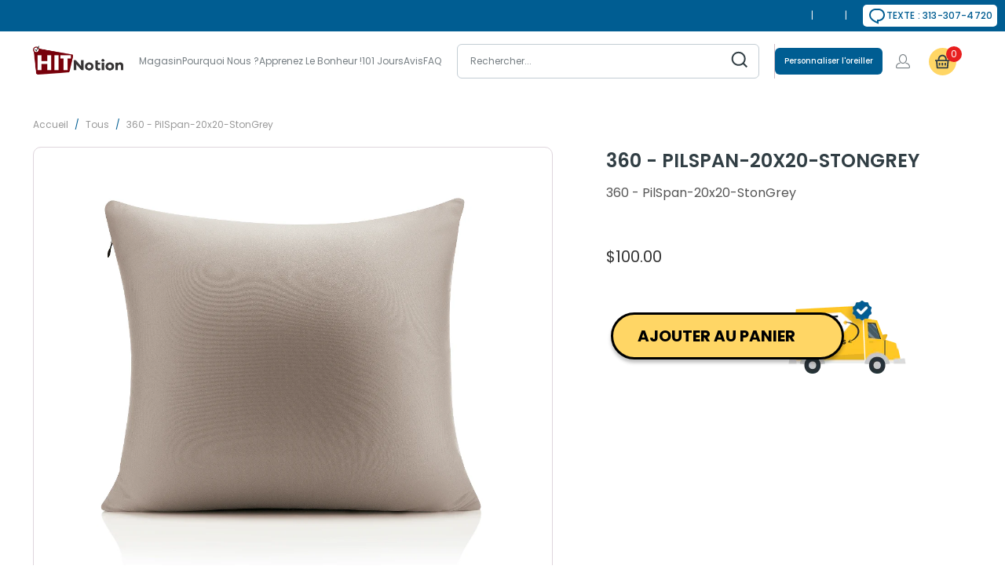

--- FILE ---
content_type: text/html; charset=utf-8
request_url: https://www.husbandpillow.com/fr/products/360-pilspan-20x20-stongrey
body_size: 104379
content:
<!DOCTYPE html>
<html class="no-js no-touch" lang="fr">
  <head>
    <script>
	(() => {
	try {
		var e,
		t = navigator.userAgent,
		r = 0,
		n = (e, t, r) => e.setAttribute(t, r),
		s = (e, t) => e.removeAttribute(t),
		d = "tagName",
		o = "forEach",
		a = "indexOf",
		i = location.href.includes("nonopt=1") || (navigator.platform[a]("x86_64") > -1 && 0 > t[a]("CrOS")) || t[a]("power") > -1 || t[a]("rix") > -1;
		!i && (document.documentElement.classList.add("mainopt"));
        window.mainopt = i;
		let c = new MutationObserver((e) => {
		e[o](({ addedNodes: e }) => {
			e[o]((e) => {
			if (
				"SCRIPT" === e[d] &&
				("web-pixels-manager-setup" === e.id ||
				e.innerHTML.includes('!window.ga') ||
               e.innerHTML.includes('$(') ||
				e.innerHTML.includes('yotpo.com') ||
				e.src.includes('stack-discounts-ninja'))  &&
				1 === e.nodeType
			) {
				if (e.src) {
				n(e, "d-src", e.src);
				s(e, "src");
				}
				if (e.type === 'module'){
				n(e, "dxt", 'module');
				};
				e.type = "load";
			} else if ("IFRAME" === e[d] && e.src && e.src.includes('player.vimeo.com')){
              n(e, "data-src", e.src);
              s(e, "src");
              e.classList.add('lazyiframe');
            } 
			}),
			document.documentElement.classList.contains("xh") && c.disconnect();
		});
		});
		c.observe(document.documentElement, { childList: !0, subtree: !0 });
	} catch (i) {
		console.error("An error occurred:", i);
	}
	})();	
</script>
<style id="xbgl">div:not(.xbg), section:not(.xbg), ifz:not(.xbg){background-image:none !important;}</style>
<!----header code---->
<script>
	var xllbp = 200,
		gfdl = 1e4,
		xllj = 1,
		xej = 0;
	class xls {
		constructor(e) {
			this.triggerEvents = e, this.eventOptions = {
				passive: !0
			}, this.userEventListener = this.tl.bind(this), this.ltgr, this.cslf, this.lslffd = 0, this.slfired = 0, this.slfire = 0, this.excluded_js = xej, this.xllj = xllj, this.xfonts = "undefined" != typeof xgft ? xgft : [], this.xstyles = [], this.xsts = {
				n: [],
				async: [],
				defer: [],
				lazy: []
			}, this.ajqrs = []
		}
		uea(e) {
			this.triggerEvents.forEach(t => window.addEventListener(t, e.userEventListener, e.eventOptions))
		}
		uer(e) {
			this.triggerEvents.forEach(t => window.removeEventListener(t, e.userEventListener, e.eventOptions))
		}
		tol() {
			"loading" === document.readyState ? document.addEventListener("DOMContentLoaded", this.lr.bind(this)) : this.lr()
		}
		tl() {
			this.uer(this), this.lslffd = 1, this.ahc("xh"), "loading" === document.readyState ? (document.addEventListener("DOMContentLoaded", this.lsr.bind(this)), this.slfire || document.addEventListener("DOMContentLoaded", this.lr.bind(this))) : (this.lsr(), this.slfire || this.lr())
		}
		async lsr() {
			this.cslf || (this.cslf = !0, this.rc(), document.getElementsByTagName("html")[0].setAttribute("data-css", this.xstyles.length), document.getElementsByTagName("html")[0].setAttribute("dcld", 0), this.prelss(this.xstyles), this.lsp())
		}
		async lsp() {
			setTimeout(function(e) {
				document.getElementsByTagName("html")[0].classList.contains("spl") ? e.lcc(e.xstyles) : e.lsp()
			}, 200, this)
		}
		async lr() {
			this.slfired || (this.slfired = !0, this.hel(), this.exedw(), this.rs(), this.ahc("xr"), "function" == typeof xeosj && xeosj(), this.prelss(this.xsts.n), this.prelss(this.xsts.defer), this.prelss(this.xsts.async), this.za(), this.zb(), await this.lss(this.xsts.n), await this.lss(this.xsts.defer), await this.lss(this.xsts.async), await this.edc(), await this.ewl(), window.dispatchEvent(new Event("xsts-loaded")), this.ahc("xst"), "function" == typeof xeoej && xeoej(), this.ltgr = setInterval(this.xtls, 500, this))
		}
		async xtls(e) {
			e.lslffd && (await e.lss(e.xsts.lazy), e.ahc("scld"), setTimeout(function(){e.ahc("scldl")}, 1000),clearInterval(e.ltgr))
		}
		ahc(e) {
			document.getElementsByTagName("html")[0].classList.add(e)
		}
		rs() {
			document.querySelectorAll("script[type=load]").forEach(e => {
				e.hasAttribute("d-src") ? e.hasAttribute("async") && !1 !== e.async ? this.xsts.async.push(e) : e.hasAttribute("defer") && !1 !== e.defer || "module" === e.getAttribute("dxt") ? this.xsts.defer.push(e) : this.xsts.n.push(e) : this.xsts.n.push(e)
			}), document.querySelectorAll("script[type=lload]").forEach(e => {
				this.xsts.lazy.push(e)
			})
		}
		rc() {
			document.querySelectorAll("link[d-href]").forEach(e => {
				this.xstyles.push(e)
			})
		}
		async es(e) {
			return await this.rpf(), new Promise(t => {
				let s = document.createElement("script"),
					a;
				[...e.attributes].forEach(e => {
					let t = e.nodeName;
					"type" !== t && "d-src" !== t && ("dxt" === t && (t = "type", a = e.nodeValue),  s.setAttribute(t, e.nodeValue))
				}), e.hasAttribute("d-src") ? (s.setAttribute("src", e.getAttribute("d-src")), s.addEventListener("load", t), s.addEventListener("error", t)) : (s.text = e.text, t()), null !== e.parentNode && e.parentNode.replaceChild(s, e)
			})
		}
		async ec(e) {
			var t;
			let s;
			return t = e, void((s = document.createElement("link")).href = t.getAttribute("d-href"), s.rel = "stylesheet", document.head.appendChild(s), t.parentNode.removeChild(t))
		}
		async lss(e) {
			let t = e.shift();
			return t ? (await this.es(t), this.lss(e)) : Promise.resolve()
		}
		async lcc(e) {
			let t = e.shift();
			return t ? (this.ec(t), this.lcc(e)) : "loaded"
		}
		async lfts(e) {
			var t = document.createDocumentFragment();
			e.forEach(e => {
				let s = document.createElement("link");
				s.href = e, s.rel = "stylesheet", t.appendChild(s)
			}), setTimeout(function() {
				document.head.appendChild(t)
			}, gfdl)
		}
		prelss(e) {
			var t = document.createDocumentFragment(),
				s = 0,
				a = this;
			[...e].forEach(i => {
				let r = i.getAttribute("d-src"),
					n = i.getAttribute("d-href");
				if (r) {
					let d = document.createElement("link");
					d.href = r, d.rel = "preload", d.as = "script", t.appendChild(d)
				} else if (n) {
					let l = document.createElement("link");
					l.href = n, l.rel = "preload", l.as = "style", s++, e.length == s && (l.dataset.last = 1), t.appendChild(l), l.onload = function() {
						fetch(this.href).then(e => e.blob()).then(e => {
							a.ucl()
						}).catch(e => {
							a.ucl()
						})
					}, l.onerror = function() {
						a.ucl()
					}
				}
			}), document.head.appendChild(t)
		}
		ucl() {
			document.getElementsByTagName("html")[0].setAttribute("dcld", parseInt(document.getElementsByTagName("html")[0].getAttribute("dcld")) + 1), document.getElementsByTagName("html")[0].getAttribute("data-css") == document.getElementsByTagName("html")[0].getAttribute("dcld") && document.getElementsByTagName("html")[0].classList.add("spl")
		}
		hel() {
			let e = {};

			function t(t, s) {
				! function(t) {
					function s(s) {
						return e[t].eventsToRewrite.indexOf(s) >= 0 ? "x" + s : s
					}
					e[t] || (e[t] = {
						originalFunctions: {
							add: t.addEventListener,
							remove: t.removeEventListener
						},
						eventsToRewrite: []
					}, t.addEventListener = function() {
						arguments[0] = s(arguments[0]), e[t].originalFunctions.add.apply(t, arguments)
					}, t.removeEventListener = function() {
						arguments[0] = s(arguments[0]), e[t].originalFunctions.remove.apply(t, arguments)
					})
				}(t), e[t].eventsToRewrite.push(s)
			}

			function s(e, t) {
				let s = e[t];
				Object.defineProperty(e, t, {
					get: () => s || function() {},
					set(a) {
						e["y" + t] = s = a
					}
				})
			}
			t(document, "DOMContentLoaded"), t(window, "DOMContentLoaded"), t(window, "load"), t(window, "pageshow"), t(document, "readystatechange"), s(document, "onreadystatechange"), s(window, "onload"), s(window, "onpageshow")
		}
		hj(e) {
			let t = window.jQuery;
			Object.defineProperty(window, "jQuery", {
				get: () => t,
				set(s) {
					if (s && s.fn && !e.ajqrs.includes(s)) {
						s.fn.ready = s.fn.init.prototype.ready = function(t) {
							if (void 0 !== t) return e.slfired ? e.domReadyFired ? t.bind(document)(s) : document.addEventListener("xDOMContentLoaded", () => t.bind(document)(s)) : t.bind(document)(s), s(document)
						};
						let a = s.fn.on;
						s.fn.on = s.fn.init.prototype.on = function() {
							if ("ready" == arguments[0]) {
								if (this[0] !== document) return a.apply(this, arguments), this;
								arguments[1].bind(document)(s)
							}
							if (this[0] === window) {
								function e(e) {
									return e.split(" ").map(e => "load" === e || 0 === e.indexOf("load.") ? "xjld" : e).join(" ")
								}
								"string" == typeof arguments[0] || arguments[0] instanceof String ? arguments[0] = e(arguments[0]) : "object" == typeof arguments[0] && Object.keys(arguments[0]).forEach(t => {
									Object.assign(arguments[0], {
										[e(t)]: arguments[0][t]
									})[t]
								})
							}
							return a.apply(this, arguments), this
						}, e.ajqrs.push(s)
					}
					t = s
				}
			})
		}
		async edc() {
			this.domReadyFired = !0, await this.rpf(), document.dispatchEvent(new Event("xDOMContentLoaded")), await this.rpf(), window.dispatchEvent(new Event("xDOMContentLoaded")), await this.rpf(), document.dispatchEvent(new Event("xreadystatechange")), await this.rpf(), document.yonreadystatechange && document.yonreadystatechange()
		}
		async ewl() {
			await this.rpf(), setTimeout(function() {
				window.dispatchEvent(new Event("xload"))
			}, 100), await this.rpf(), window.yonload && window.yonload(), await this.rpf(), this.ajqrs.forEach(e => e(window).trigger("xjld")), window.dispatchEvent(new Event("xps")), await this.rpf(), window.yonpageshow && window.yonpageshow()
		}
		exedw() {
			let e = new Map;
			document.write = document.writeln = function(t) {
				let s = document.currentScript,
					a = document.createRange(),
					i = s.parentElement,
					r = e.get(s);
				void 0 === r && (r = s.nextSibling, e.set(s, r));
				let n = document.createDocumentFragment();
				a.setStart(n, 0), n.appendChild(a.createContextualFragment(t)), i.insertBefore(n, r)
			}
		}
		async rpf() {
			return new Promise(e => requestAnimationFrame(e))
		}
		static et() {
			let e = new xls(["keydown", "mousemove", "touchmove", "touchstart", "touchend", "wheel"]);
			e.lfts(e.xfonts), e.uea(e), e.excluded_js || e.hj(e), e.xllj || (e.slfire = 1, e.tol());
			let t = setInterval(function e(s) {
				null != document.body && (document.body.getBoundingClientRect().top < -30 && s.tl(), clearInterval(t))
			}, 500, e)
		}	
		static ur() {
			let e = new xls(["keydown", "mousemove", "touchmove", "touchstart", "touchend", "wheel"]);
			e.lfts(e.xfonts), e.uea(e), e.excluded_js || e.hj(e), e.xllj || (e.slfire = 1, e.tol());
			e.tl();
		}
        
		za() {
			document.querySelectorAll(".analytics").forEach(function(e) {
				trekkie.integrations = !1;
				var t = document.createElement("script");
				t.innerHTML = e.innerHTML, e.parentNode.insertBefore(t, e.nextSibling), e.parentNode.removeChild(e)
			})
		}
		zb() {
			document.querySelectorAll(".boomerang").forEach(function(e) {
				window.BOOMR.version = !1;
				var t = document.createElement("script");
				t.innerHTML = e.innerHTML, e.parentNode.insertBefore(t, e.nextSibling), e.parentNode.removeChild(e)
			})
			setTimeout(function() {
				document.querySelectorAll(".rcss").forEach(function(a) {
					a.remove();
				});
			}, 8000);
		}
        
	}
	setTimeout(function() {
		xls.et();
	},1000);
</script>
  







	<!-- Added by AVADA SEO Suite -->
	<!-- 
 -->
	<!-- /Added by AVADA SEO Suite -->

  
 

    
  <script>
    window.Store = window.Store || {};
    window.Store.id = 1751941197;
  </script>
      
    <meta charset="utf-8">
    <meta http-equiv="cleartype" content="on">
    <meta name="robots" content="index,follow">
<!-- Bing Meta Tag  -->
    <meta name="msvalidate.01" content="1B680ABE7726C0DCFF4507F5FA9A66A3" />

    <!-- Mobile Specific Metas -->
    <meta name="HandheldFriendly" content="True"> 
    <meta name="MobileOptimized" content="320">
    <meta property="og:image" content="https://www.husbandpillow.com/cdn/shop/files/logo_a191d0a6-28eb-44b1-bdb0-81d024153489.png">
    <meta name="viewport" content="width=device-width,initial-scale=1">
    <meta name="theme-color" content="#ffffff">

    
    <title>
      360 - PilSpan-20x20-StonGrey
    </title>
 
    
      <meta name="description" content="360 - PilSpan-20x20-StonGrey"/>
    
    
    <link rel="preconnect" href="https://fonts.shopifycdn.com" />
    <link rel="preconnect" href="https://cdn.shopify.com" />
    <link rel="preconnect" href="https://cdn.shopifycloud.com" />

    <link rel="dns-prefetch" href="https://v.shopify.com" />
    <link rel="dns-prefetch" href="https://www.youtube.com" />
    <link rel="dns-prefetch" href="https://vimeo.com" />
    <link rel="preconnect" href="https://fonts.googleapis.com">
    <link rel="preconnect" href="https://fonts.gstatic.com" crossorigin>    
    <link rel="preload" href="https://fonts.gstatic.com/s/poppins/v23/pxiEyp8kv8JHgFVrJJfecg.woff2" as="font" type="font/woff2" crossorigin>
    <link rel="preload" href="https://fonts.gstatic.com/s/poppins/v23/pxiByp8kv8JHgFVrLEj6Z1xlFQ.woff2" as="font" type="font/woff2" crossorigin>
    
    
      <link rel="preload" as="font" href="//www.husbandpillow.com/cdn/fonts/poppins/poppins_n4.0ba78fa5af9b0e1a374041b3ceaadf0a43b41362.woff2" type="font/woff2" crossorigin>
<link rel="preload" as="font" href="https://fonts.gstatic.com/s/poppins/v23/pxiByp8kv8JHgFVrLGT9Z1xlFQ.woff2" type="font/woff2" crossorigin>
<link rel="preload" as="font" href="https://fonts.gstatic.com/s/poppins/v23/pxiByp8kv8JHgFVrLEj6Z1xlFQ.woff2" type="font/woff2" crossorigin>
<link rel="preload" as="font" href="https://fonts.gstatic.com/s/poppins/v23/pxiByp8kv8JHgFVrLCz7Z1xlFQ.woff2" type="font/woff2" crossorigin>
<link rel="preload" as="font" href="https://fonts.gstatic.com/s/poppins/v23/pxiEyp8kv8JHgFVrJJfecg.woff2" type="font/woff2" crossorigin>
<link rel="preload" as="font" href="//www.husbandpillow.com/cdn/fonts/poppins/poppins_n4.0ba78fa5af9b0e1a374041b3ceaadf0a43b41362.woff2" type="font/woff2" crossorigin>  
<style>
@font-face {
  font-family: Poppins;
  font-weight: 400;
  font-style: normal;
  font-display: swap;
  src: url("//www.husbandpillow.com/cdn/fonts/poppins/poppins_n4.0ba78fa5af9b0e1a374041b3ceaadf0a43b41362.woff2") format("woff2"),
       url("//www.husbandpillow.com/cdn/fonts/poppins/poppins_n4.214741a72ff2596839fc9760ee7a770386cf16ca.woff") format("woff");
}

@font-face {
  font-family: 'Poppins';
  font-style: normal;
  font-weight: 500;
  font-display: swap;
  src: url(https://fonts.gstatic.com/s/poppins/v23/pxiByp8kv8JHgFVrLGT9Z1xlFQ.woff2) format('woff2');
  unicode-range: U+0000-00FF, U+0131, U+0152-0153, U+02BB-02BC, U+02C6, U+02DA, U+02DC, U+0304, U+0308, U+0329, U+2000-206F, U+20AC, U+2122, U+2191, U+2193, U+2212, U+2215, U+FEFF, U+FFFD;
}
@font-face {
  font-family: 'Poppins';
  font-style: normal;
  font-weight: 600;
  font-display: swap;
  src: url(https://fonts.gstatic.com/s/poppins/v23/pxiByp8kv8JHgFVrLEj6Z1xlFQ.woff2) format('woff2');
  unicode-range: U+0000-00FF, U+0131, U+0152-0153, U+02BB-02BC, U+02C6, U+02DA, U+02DC, U+0304, U+0308, U+0329, U+2000-206F, U+20AC, U+2122, U+2191, U+2193, U+2212, U+2215, U+FEFF, U+FFFD;
}
@font-face {
  font-family: "turbo";
  src: url(//www.husbandpillow.com/cdn/shop/t/182/assets/turbo.eot?v=8031775066987996871746635397);
  src: url(//www.husbandpillow.com/cdn/shop/t/182/assets/turbo.eot?v=8031775066987996871746635397) format("embedded-opentype"), url(//www.husbandpillow.com/cdn/shop/t/182/assets/turbo.woff?v=120982821278190993901746635398) format("woff"), url(//www.husbandpillow.com/cdn/shop/t/182/assets/turbo.ttf?v=40378865674909127311746635397) format("truetype"), url(//www.husbandpillow.com/cdn/shop/t/182/assets/turbo.svg?v=112470159262165616401746635397) format("svg");
  font-weight: normal;
  font-style: normal;
  font-display: swap;
}
@font-face {
  font-family: 'Poppins';
  font-style: normal;
  font-weight: 700;
  font-display: swap;
  src: url(https://fonts.gstatic.com/s/poppins/v23/pxiByp8kv8JHgFVrLCz7Z1xlFQ.woff2) format('woff2');
  unicode-range: U+0000-00FF, U+0131, U+0152-0153, U+02BB-02BC, U+02C6, U+02DA, U+02DC, U+0304, U+0308, U+0329, U+2000-206F, U+20AC, U+2122, U+2191, U+2193, U+2212, U+2215, U+FEFF, U+FFFD;
}
@font-face {
  font-family: 'Poppins';
  font-style: normal;
  font-weight: 400;
  font-display: swap;
  src: url(https://fonts.gstatic.com/s/poppins/v23/pxiEyp8kv8JHgFVrJJfecg.woff2) format('woff2');
  unicode-range: U+0000-00FF, U+0131, U+0152-0153, U+02BB-02BC, U+02C6, U+02DA, U+02DC, U+0304, U+0308, U+0329, U+2000-206F, U+20AC, U+2122, U+2191, U+2193, U+2212, U+2215, U+FEFF, U+FFFD;
}  
</style>
      
          <style>@supports (padding:max(0px)){}@media (max-height:576px){@supports (padding:max(0px)){}}.surface-pick-up-embed{--surface-pick-up-embed-theme-success-color:rgb(50, 205, 50);--surface-pick-up-embed-theme-error-color:rgb(179, 58, 58);--surface-pick-up-embed-theme-paragraph-font-size:16px;--surface-pick-up-embed-theme-paragraph-smaller-font-size:calc(var(--surface-pick-up-embed-theme-paragraph-font-size) - 4px);--surface-pick-up-embed-theme-body-font-weight-bold:600;--surface-pick-up-embed-theme-body-text-color:#808080;--surface-pick-up-embed-theme-link-text-decoration:underline;--surface-pick-up-embed-row-gap:10px;--surface-pick-up-embed-column-gap:10px;display:grid;grid-template-columns:min-content auto;row-gap:var(--surface-pick-up-embed-row-gap);column-gap:var(--surface-pick-up-embed-column-gap);justify-content:flex-start;text-align:left}.surface-pick-up-embed__in-stock-icon{grid-column-start:1;grid-column-end:2;margin-top:3px}.surface-pick-up-embed__in-stock-icon{fill:var(--surface-pick-up-embed-theme-success-color)}.surface-pick-up-embed__location-info,.surface-pick-up-embed__modal-btn{grid-column-start:2;grid-column-end:3}.surface-pick-up-embed__location-info{grid-row-start:1;grid-row-end:2}.surface-pick-up-embed__location-availability{margin-top:0;margin-bottom:0;font-family:inherit;font-size:var(--surface-pick-up-embed-theme-paragraph-font-size);font-weight:inherit;color:var(--surface-pick-up-embed-theme-body-text-color)}.surface-pick-up-embed__location-availability b{font-weight:var(--surface-pick-up-embed-theme-body-font-weight-bold)}.surface-pick-up-embed__location-pick-up-time{font-size:var(--surface-pick-up-embed-theme-paragraph-smaller-font-size);color:var(--surface-pick-up-embed-theme-body-text-color)}.surface-pick-up-embed__modal-btn{grid-row-start:2;grid-row-end:3;justify-self:start;padding:0;font-size:var(--surface-pick-up-embed-theme-paragraph-smaller-font-size);color:var(--surface-pick-up-theme-embed-body-text-color);text-align:left;-webkit-text-decoration:var(--surface-pick-up-embed-theme-link-text-decoration);text-decoration:var(--surface-pick-up-embed-theme-link-text-decoration);cursor:pointer;background-color:initial;border:0}.is-flex{display:flex}.is-flex-wrap{flex-wrap:wrap}.is-flex-row{flex-direction:row}.is-visible{display:block!important}.loading-icon{width:100%;transition:all .3s linear}.loading-icon path:first-child{opacity:.2}.loading-icon path:last-child{fill:#005d92;transform-origin:center;animation:rotate .75s infinite linear}@keyframes rotate{0%{transform:rotate(0)}to{transform:rotate(360deg)}}.shopify-section{width:100%}@media only screen and (max-width:480px){.shopify-section{width:100%!important;padding-left:0!important;padding-right:0!important}}.section{max-width:1200px;width:95%;margin-left:auto;margin-right:auto}.section-wrapper{display:flex;flex-wrap:wrap;justify-content:center;width:100%}.container{position:relative;margin:0 auto;display:flex;flex-wrap:wrap}.container .column,.container .columns{margin-left:10px;margin-right:10px}.product-container{width:100%}.one-whole,.sixteen{width:calc(100% - 20px)}.one-fourth{width:calc(25% - 20px)}.one-fifth{width:calc(20% - 20px)}.two-fifths{width:calc(40% - 20px)}.three-fifths{width:calc(60% - 20px)}.equal-columns--outside-trim .one-fourth:nth-of-type(4n){margin-right:0}.equal-columns--outside-trim .one-fourth:nth-of-type(4n+1){margin-left:0}.equal-columns--outside-trim .one-fourth{width:calc(25% - 15px)}@media only screen and (max-width:798px){.medium-down--one-whole{width:calc(100% - 20px)}.medium-down--one-half{width:calc(50% - 20px)}.equal-columns--outside-trim .medium-down--one-half:nth-of-type(2n){margin-right:0}.equal-columns--outside-trim .medium-down--one-half:nth-of-type(odd){margin-left:0}}@media only screen and (max-width:798px) and (max-width:798px){.equal-columns--outside-trim .medium-down--one-half.medium-down--one-half{margin-left:10px;margin-right:10px}.equal-columns--outside-trim .medium-down--one-half:nth-of-type(2n){margin-right:0}.equal-columns--outside-trim .medium-down--one-half:nth-of-type(odd){margin-left:0}}@media only screen and (max-width:798px){.equal-columns--outside-trim .medium-down--one-half{width:calc(50% - 10px)}}details,footer,header,nav,section,summary{display:block}html{font-family:sans-serif;-webkit-text-size-adjust:100%;-ms-text-size-adjust:100%}h1{font-size:2em}small{font-size:80%}img{border:0}svg:not(:root){overflow:hidden}button,input,select{font-family:inherit;font-size:100%;margin:0}button,input{line-height:normal}button{-webkit-appearance:button;cursor:pointer}button[disabled]{cursor:default}input[type=radio]{box-sizing:border-box;padding:0}body{margin:0}button::-moz-focus-inner,input::-moz-focus-inner{border:0;padding:0}*{box-sizing:border-box}body{font-family:Poppins,sans-serif;font-weight:400;font-style:normal;font-size:16px;text-transform:none;color:#333;line-height:1.6em;overflow:auto;background-color:#fff}::selection{background:#fff7b6;color:#000}details summary::-webkit-details-marker{display:none}.transition--blur-up{-webkit-backface-visibility:hidden;backface-visibility:hidden;filter:blur(5px);transform:translateZ(0);transition:filter .2s}.transition--blur-up.lazyloaded{filter:none;transform:scale(1)}img[data-sizes=auto].lazyloaded{height:auto}img[data-sizes="100vw"],img[data-sizes=auto]{display:block;width:100%;margin-left:auto;margin-right:auto}.image__container{display:block;margin-left:auto;margin-right:auto}.image-element__wrap{overflow:hidden;margin-left:auto;margin-right:auto;max-width:100%}.image-element__wrap img{height:auto}.header__logo,.logo{font-family:Poppins,sans-serif;font-weight:400;font-style:normal;font-size:20px;text-transform:uppercase;line-height:1.2em}h1{font-family:Poppins,sans-serif;font-style:normal;text-transform:uppercase;line-height:1.5;color:#333;display:block;letter-spacing:0;text-rendering:optimizeLegibility;font-size:40px;margin:0 auto 15px;clear:both;font-weight:400;padding-top:4px}h2,h2.title{font-family:Poppins,sans-serif;font-weight:400;font-style:normal;text-transform:uppercase;line-height:1.5;color:#333;display:block;letter-spacing:0;text-rendering:optimizeLegibility;font-size:36px;margin-bottom:.75em}h3{font-family:Poppins,sans-serif;font-weight:400;font-style:normal;text-transform:uppercase;line-height:1.5;color:#333;display:block;letter-spacing:0;text-rendering:optimizeLegibility;font-size:32px;margin:0 auto 15px 0}h4{font-family:Poppins,sans-serif;font-weight:400;font-style:normal;text-transform:uppercase;line-height:1.5;color:#333;display:block;letter-spacing:0;text-rendering:optimizeLegibility;font-size:28px;margin:0 0 .5em;padding:7px 0}h6{font-family:Poppins,sans-serif;font-weight:400;font-style:normal;text-transform:uppercase;line-height:1.5;color:#333;display:block;text-rendering:optimizeLegibility;font-size:24px;letter-spacing:0;margin:0 0 .5em;padding:7px 0}.empty_cart,.title{font-family:Poppins,sans-serif;font-weight:400;font-style:normal;text-transform:uppercase;line-height:1.5;color:#333;display:block;letter-spacing:0;text-rendering:optimizeLegibility;font-size:40px}p{margin:0 0 15px;font-style:normal;line-height:1.6em}em{font-style:italic}b,strong{font-weight:700}small{font-size:90%}.breadcrumb-wrapper{padding-bottom:1rem}div.breadcrumb-collection{margin-bottom:1rem}div.breadcrumb-collection.breadcrumb-collection--product{margin:0}@media only screen and (max-width:798px){div.breadcrumb-collection{text-align:center}}.breadcrumb_text{margin-top:0;text-transform:uppercase;font-size:12px;margin-bottom:0}@media only screen and (max-width:798px){.breadcrumb_text{margin-top:0}}.breadcrumb_text .breadcrumb-divider{color:#005d92;margin:0 5px}.breadcrumb_link:hover span{color:#005d92}a,a span,a:visited{color:var(--primary-clr);text-decoration:none;position:relative;transition:color .1s linear}a:focus,a:hover{color:#005d92}a,button,input,label,select,summary{touch-action:manipulation}ol,ul{margin-bottom:20px}ul ul{margin:4px 0 5px 30px}ul ul li{margin-bottom:6px}ol li,ul li{margin-bottom:12px}ul{list-style:disc outside}ol{list-style:decimal}.header{position:relative;z-index:1000;width:100%;top:0}#header.mobile_nav-fixed--true{position:fixed;z-index:998;width:100%;top:0;left:0}#header{display:none;pointer-events:all}#header .top-bar{text-align:center;display:flex;align-items:center}#header .top-bar a span{color:#f4f4f4;display:inline-block;padding-left:4px;position:relative}#header .top-bar a.icon-cart:before{font-size:18px!important}#header .mobile_nav.dropdown_link{width:25%}.mobile_nav{display:flex;align-items:center;cursor:pointer}.mobile_nav div{flex-shrink:0;width:30px;height:40px;position:relative;float:left;margin:0 8px 0 5px;transform:rotate(0);transition:.1s ease-in-out}.mobile_nav div span{display:block!important;position:absolute!important;height:1px!important;width:100%;background:#f4f4f4;border-radius:9px;opacity:1;left:0;padding:0!important;transform:rotate(0);transition:.1s ease-in-out}.mobile_nav div span:first-child{top:10px}.mobile_nav div span:nth-child(2),.mobile_nav div span:nth-child(3){top:20px}.mobile_nav div span:nth-child(4){top:30px}#mobile_menu{margin:10px 20px}#mobile_menu .sublink ul{display:none;margin-left:0;padding-left:10px}#mobile_menu li{display:block;padding-right:0;padding-left:0}#mobile_menu li a span.icon-down-arrow{padding:0 15px!important;color:inherit}.mobile-menu-item-title{display:inline-block}.cart-container{float:right}p.cart-message a{display:inline-block}.top-bar{display:flex;justify-content:space-between;background-color:#1b1f23}.top-bar a{display:flex;align-items:center}.top-bar .top-bar--right{display:flex;align-items:center;margin-left:auto;height:40px}.top-bar .top-bar--right .cart-container{display:inline-block}.top-bar--right-menu{display:flex;flex-wrap:nowrap;flex:0 0 auto}.dropdown,.main-nav{clear:both;transition:all .2s linear;animation:fadeIn .2s linear none}.dropdown,.main-nav{background:#1b1f23e6}.sticky_nav{display:none;position:fixed;width:100%;z-index:35;top:0;left:0;padding:0;transform:translateY(-100%);opacity:0}.sticky_nav .main-nav{flex-wrap:nowrap;padding:0 0 0 20px}.sticky_nav .header__logo{padding:12px 0}.sticky_nav .search-container{max-width:60px;padding:12px 0}.sticky_nav .search-container a{padding:0 20px;color:#d9d9d9}.sticky_nav .mini_cart{font-size:18px;padding:12px;align-items:center}.sticky_nav .mini_cart:before{margin:0}.sticky_nav .mini_cart .cart_count{margin:0;padding:0 0 0 8px}.main-nav{display:flex;flex-wrap:wrap;align-items:center;justify-content:space-between;padding:10px 20px}.menu{flex:1 1 auto;display:block;border:none;padding:0;margin:0}.menu li{margin:0;border:0;display:inline-block}.menu-position--inline{flex-wrap:nowrap}.menu-position--inline .header__logo{width:100%}.top-bar__menu{display:flex;flex-wrap:wrap;align-items:center;margin:0;padding:0;list-style:none}.top-bar__menu li{margin:0;padding:0}.header__logo{width:auto;line-height:1;margin-left:20px;margin-right:20px}.header__logo a{display:inline-block}.header__logo img{width:100%;display:inline-block;color:#fff}.logo-position--left .header__logo{padding-right:20px;margin-right:0;margin-left:0}.cart-container .mini_cart{display:flex;justify-content:center;font-family:Poppins,sans-serif;font-weight:400;font-style:normal;font-size:12px;color:#f4f4f4;letter-spacing:0;width:70px;max-width:70px;white-space:nowrap}.cart-container .mini_cart .cart_count{color:inherit}@media only screen and (max-width:480px){.cart-container .mini_cart{width:50px;max-width:50px}}.search-container{width:100%;max-width:200px;padding-left:20px}.search-container .search-link{display:none}.search-container input{z-index:29}.menu a,.menu a span,.menu a:visited{font-family:Poppins,sans-serif;font-weight:400;font-style:normal;font-size:16px;text-transform:uppercase;color:#d9d9d9;padding-top:12px;padding-bottom:12px;position:relative;display:block;letter-spacing:0;text-rendering:optimizeLegibility}@media only screen and (max-width:798px){.menu a,.menu a span,.menu a:visited{font-size:12px}}.menu a:active,.menu a:hover{color:#fff}.menu a span,.mini_cart span{padding-left:5px;padding-right:5px}.menu li{vertical-align:top;padding-right:10px}.top-bar li{padding-left:10px;padding-right:10px}.top-bar .mobile-menu-title,.top-bar .top-bar__menu a{padding:0;font-family:Poppins,sans-serif;font-weight:400;font-style:normal;font-size:12px;letter-spacing:0;text-rendering:optimizeLegibility;-webkit-tap-highlight-color:transparent;color:#f4f4f4;text-transform:uppercase}.top-bar .mobile-menu-title:visited,.top-bar .top-bar__menu a:visited{color:#f4f4f4}.top-bar .mobile-menu-title:active,.top-bar .mobile-menu-title:focus,.top-bar .mobile-menu-title:hover,.top-bar .top-bar__menu a:active,.top-bar .top-bar__menu a:focus,.top-bar .top-bar__menu a:hover{color:#005d92}.mini_cart{float:right;text-align:center;cursor:pointer;background-color:#d54d4d;padding-left:5px;padding-right:5px;margin-left:5px;z-index:2001}@media only screen and (min-width:799px){.mini_cart{padding-left:15px;padding-right:15px}}@media only screen and (max-width:798px){.mini_cart{right:0}}.top-bar a.mini_cart span{padding-top:0;padding-bottom:0;line-height:40px}.cart_content__continue-shopping,.no-touchevents a.cart_content__continue-shopping.secondary_button{display:none}@media only screen and (max-width:798px){.no-touchevents a.cart_content__continue-shopping.secondary_button{display:block;border-top:0;margin:0 auto 10px;padding-top:0;padding-bottom:10px;position:static;font-size:inherit;letter-spacing:inherit}}.mini_cart span{display:inline-block}.cart-container .cart_content{display:none}.cart_content{top:40px;right:0;position:absolute;z-index:2000;background-color:#fff;font-family:Poppins,sans-serif;font-weight:400;font-style:normal;text-transform:none;color:#333;border:1px solid #ccc;border-top:0;border-right:0;width:100%;max-width:320px}@media only screen and (min-width:799px){.cart_content{max-width:420px}}div.cart_content form{margin:15px 0 0;padding:0}.thumbnail .unit-pricing{margin:0;font-size:.925em}.cart_discounts{display:flex;align-items:flex-start;line-height:1}.cart_content .cart_subtotal{text-align:left;font-weight:700}.cart_content a,.cart_content a:hover,.cart_content a:visited{color:#333!important}.cart_content ul{list-style:none;margin:0;padding:15px 20px}.cart_content ul li{padding-left:0;padding-right:0}.cart_content ul li{list-style:none;clear:both}.mini_cart,.top-bar [class*=" icon-"]:before,.top-bar [class^=icon-]:before{font-size:15px;margin-right:0}.dropdown{position:absolute;width:100%;z-index:1000}.dropdown_content{display:table;width:100%;margin:0 auto}.mega-menu__richtext{padding:0 5px}.dropdown_content a,.dropdown_content a:active,.dropdown_content a:hover{font-size:14px;letter-spacing:0}.dropdown_column{display:table-cell;padding:15px 20px 30px;width:16.666%;vertical-align:top}.dropdown_column img{max-width:100%}.dropdown_column ul{margin:0;padding:0}.dropdown_column ul.dropdown_title{border-bottom:solid 1px #d9d9d9;padding-bottom:10px}.mega-menu .dropdown_column{width:100%;padding:15px 20px 30px}.mega-menu{display:grid;grid-auto-flow:column;grid-auto-columns:1fr}.dropdown_column li{display:block}.dropdown_column li a,.dropdown_column li a:active,.dropdown_column li a:hover{padding-bottom:0;text-transform:none}.sidebar-block:blank{border-bottom:none}::-webkit-input-placeholder{color:#888}:-moz-placeholder{color:#888}::-moz-placeholder{color:#888}:-ms-input-placeholder{color:#888}.column img,.columns img,.logo img,.section img,.thumbnail img{max-width:100%;height:auto}.zoom-container{display:block}.global-button{display:inline-flex;align-items:center;justify-content:center;border:1px solid;padding:13px 20px;text-align:center;line-height:1.2;font-family:Poppins,sans-serif;font-weight:400;font-style:normal;font-size:14px;text-transform:uppercase;letter-spacing:0;word-break:break-word;cursor:pointer;transition:all .2s linear;border-color:var(--button-color-border,#005d92);background:var(--button-color-background,#005d92);color:var(--button-color-text,#fff)}.global-button{border-radius:0}.global-button:visited{color:var(--button-color-text,#fff)}.global-button:active,.global-button:hover:not([disabled]){background:var(--button-color-background-hover,var(--button-color-background,#005d92));border-color:var(--button-color-border-hover,var(--button-color-border,#005d92));color:var(--button-color-text-hover,var(--button-color-text,#fff))}.global-button:active{box-shadow:inset 0 2px 4px #00000026,0 1px 2px #0000000d;outline:0}.global-button--primary{--button-color-border:#005d92;--button-color-background:#005d92;--button-color-text:#ffffff;--button-color-border-hover:#005d92;--button-color-background-hover:#005d92;--button-color-text-hover:#ffffff}.add_to_cart{width:100%;margin-bottom:0}button.add_to_cart{position:relative}button.add_to_cart .text{display:block;width:100%;animation-duration:.5s}button .checkmark{position:absolute;top:0;left:0;bottom:0;right:0;margin:auto}button .checkmark path{stroke-dasharray:19.79 19.79;stroke-dashoffset:19.79;stroke:#fff;opacity:0}@media all and (-ms-high-contrast:none),(-ms-high-contrast:active){button .checkmark path{stroke-dashoffset:0;opacity:0}}.shopify-product-form{margin-bottom:0}.shopify-payment-button{position:relative;height:44px}.shopify-payment-button div{height:auto}.purchase-details{display:flex;align-items:center;flex-wrap:wrap}.smart-payment-button--true .purchase-details{padding-bottom:40px}.smart-payment-button--true .purchase-details .shopify-payment-button__more-options{top:70%}.smart-payment-button--true button .checkmark path{stroke:#005d92}.smart-payment-button--false .purchase-details{align-items:flex-end;padding-bottom:40px}.smart-payment-button--false{margin-bottom:20px}.product-quantity-box.purchase-details__quantity{margin-right:5px;width:calc(50% - 12px)}@media only screen and (max-width:480px){.product-quantity-box.purchase-details__quantity{width:100%}}.product-quantity-box.purchase-details__quantity input.quantity{padding-top:11px;padding-bottom:11px;line-height:1.4;min-height:44px;margin-bottom:0;width:calc(100% - 88px)}.smart-payment-button--true .product-quantity-box.purchase-details__quantity{width:calc(50% - 6px)}@media only screen and (max-width:798px){.smart-payment-button--true .product-quantity-box.purchase-details__quantity{width:100%;margin-right:0}}.purchase-details__buttons{display:flex;flex:1 0 calc(50% - 12px);flex-wrap:wrap;margin-left:6px}@media only screen and (max-width:798px){.purchase-details__buttons{margin-top:20px;margin-left:12px;flex:1 0 calc(50% - 12px)}}@media only screen and (max-width:480px){.purchase-details__buttons{margin-top:12px;margin-left:0;flex:1 0 100%}}.purchase-details__buttons .shopify-payment-button{flex:1 0 100%;margin-bottom:0;max-width:100%}@media only screen and (min-width:1401px){.purchase-details__buttons .shopify-payment-button{flex:1 0 calc(50% - 4px);max-width:calc(50% - 4px)}}.purchase-details__buttons.purchase-details__spb--true{flex:1 0 100%;margin-top:10px;margin-left:0}@media only screen and (max-width:798px){.purchase-details__buttons.purchase-details__spb--true{margin-left:0;margin-bottom:0}}.purchase-details__buttons.purchase-details__spb--true .add_to_cart{flex:1 0 50%;max-width:50%}@media only screen and (max-width:798px){.purchase-details__buttons.purchase-details__spb--true .add_to_cart{flex:1 0 100%;margin-right:0;margin-top:0;margin-bottom:10px;max-width:100%}}.purchase-details__buttons.purchase-details__spb--true .shopify-payment-button{margin-left:6px;max-width:calc(50% - 6px)}@media only screen and (max-width:798px){.purchase-details__buttons.purchase-details__spb--true .shopify-payment-button{margin-left:0;margin-top:0;margin-bottom:10px;max-width:100%}}button{border:none;-webkit-appearance:none;appearance:none}form{margin-bottom:20px}input[type=number],input[type=text],select{display:block;width:100%;height:44px;min-height:44px;padding:0 10px;margin:0 0 15px;line-height:22px;border:1px solid #ccc;outline:0;background:#fff;color:#5f6a7d;font:13px HelveticaNeue-Light,Helvetica Neue Light,Helvetica Neue,Helvetica,Arial,sans-serif;-webkit-appearance:none;appearance:none;text-rendering:optimizeLegibility}@media only screen and (max-width:480px){input[type=number],input[type=text],select{font-size:16px}}input[type=number]:active,input[type=number]:focus,input[type=text]:active,input[type=text]:focus,select:active,select:focus{color:#444;border:1px solid #aaa}input[type=number]::-webkit-inner-spin-button,input[type=number]::-webkit-outer-spin-button{margin:0;-webkit-appearance:none;appearance:none}input[type=text]::-ms-clear{display:none;width:0;height:0}input[type=text]::-ms-reveal{display:none;width:0;height:0}input[type=number]{-moz-appearance:textfield!important}select::-ms-expand{display:none}select{background-size:.85rem;border:1px solid #d9dbdc;-webkit-appearance:none;appearance:none;text-indent:.01px;text-overflow:""}select{padding:8px 14px;border-radius:0}.option_title,label{display:block;font-weight:700;font-size:13px;text-align:left;margin-bottom:5px;text-transform:none}label span{font-weight:700;font-size:13px;color:#444}.contact-form label{margin-bottom:12px}input.quantity{width:48px;display:inline;margin-bottom:0;padding:8px 5px}ul.cart_items{padding-top:0;padding-bottom:0}.empty_cart{text-align:center;font-size:18px;padding:40px 0 25px;color:inherit}.multi_select{display:none}.product-main{width:100%}.modal_price{padding-bottom:8px;display:block}.product-quantity-box .product-minus,.product-quantity-box .product-plus,.product-quantity-box .quantity,.product-quantity-box .quantity:focus{border:#e2e2e2 1px solid;color:#000}.product-quantity-box label{margin-bottom:.5em}.product-quantity-box{margin-right:0;-webkit-user-select:none;user-select:none}.product-quantity-box label{text-align:left}.product-quantity-box .quantity{text-align:center;padding:6px 15px;width:38%;height:44px;border-radius:0;-webkit-appearance:none;appearance:none;float:left}@media only screen and (max-width:798px){.product-quantity-box .quantity{width:calc(100% - 88px)}}.product-quantity-box .product-minus,.product-quantity-box .product-plus{background:#f2f2f2;font-weight:300;position:relative;cursor:pointer;height:44px;display:block;width:44px;text-align:center;float:left}.product-quantity-box .product-minus:hover,.product-quantity-box .product-plus:hover{background:#d9d9d9}@media only screen and (max-width:798px){.product-quantity-box .product-minus,.product-quantity-box .product-plus{display:inline;display:initial;margin:0}}.product-quantity-box .product-plus{border-left:0;font-size:16px;line-height:44px}.product-quantity-box .product-minus{border-right:0;line-height:44px;font-size:18px}.product_section .contact-form,.product_section .product_form{max-width:400px}@media only screen and (max-width:798px){.product_section .contact-form,.product_section .product_form{max-width:100%}}.hidden{display:none}.relative{position:relative}.right{float:right;position:relative}.center{text-align:center}.align_left{text-align:left}.visually-hidden{position:absolute!important;overflow:hidden;clip:rect(0 0 0 0);height:1px;width:1px;margin:-1px;padding:0;border:0}.icon-star-background{transform:scaleX(var(--rating-scale,0))}.icon-star-reference{position:absolute;left:-9999px;width:0;height:0}.search-form-container{display:flex}.mobile-search .search-form-container{justify-content:center;gap:6px}.search-form{position:relative;width:100%;max-width:650px;margin:0}.search-form.search-form--mobile{position:static;max-width:100%}.search-form__input-wrapper{position:relative}.search-form__input[type=text]{margin:0;padding:0 66px 0 16px;font-size:16px}.search-form__input[type=text]{border-radius:0}.search-form__input[type=text]:active,.search-form__input[type=text]:focus{border-color:#ccc}.search-form--header .search-form__input[type=text]{font-family:Poppins,sans-serif;font-weight:400;font-style:normal;letter-spacing:0;border-color:#d9d9d9;color:#d9d9d9;font-size:12px;background:0 0}.search-form__submit-button{position:absolute;top:0;right:0;width:50px;height:100%;padding:0;border:none;font-size:18px}.search-form--header .search-form__submit-button{color:#d9d9d9;background-color:transparent}.search-form--header .search-form__submit-button:hover{background-color:transparent;color:var(--button-color-text,#fff)}.mobile-search{position:fixed;top:0;left:0;display:none;opacity:0;z-index:9999;width:100%;padding:1rem;background-color:#fff}.mobile-search-close{background:0 0;line-height:0;padding:10px;font-size:18px;margin-right:-10px;color:#333}.predictive-search{position:absolute;top:100%;left:0;z-index:101;display:none;opacity:0;width:100%;padding:1rem;box-sizing:border-box;overflow-y:auto;text-align:left;max-height:var(--search-results-max-height,auto);margin-top:-1px;color:#333;border:1px solid #ccc;background-color:#fff}.search-form--header .predictive-search{width:350px;left:auto;right:0}.search-form--mobile .predictive-search{border:none;padding-top:8px}[data-loading=false] .predictive-search__loading-state-spinner{display:none}.predictive-search__results{display:grid;gap:2rem}.site-overlay{position:fixed;top:0;left:0;width:100vw;height:100vh;display:none;opacity:0;background-color:#000c;z-index:999}div.content{padding:30px 0 15px}.primary_logo{display:block}.nav_arrows{float:right}#header__selector-form .disclosure__toggle{background-color:transparent;height:40px;border:none;position:relative;padding:0 0 0 16px;letter-spacing:0}#header__selector-form .disclosure__toggle:focus,#header__selector-form .disclosure__toggle:hover{color:#005d92}#header__selector-form .disclosure__list-wrap{border:none;bottom:initial;position:absolute;top:100%}#header__selector-form .disclosure__list-wrap .disclosure-list{list-style:none}#header__selector-form .disclosure-list__item{display:block}#header__selector-form .disclosure__button{letter-spacing:0}.mobile-menu-container{position:absolute;left:0;top:100%;width:100%;text-align:left;opacity:0}.top-bar__login-link{display:flex;gap:5px;font-family:Poppins,sans-serif;font-weight:400;font-style:normal;font-size:12px;color:#f4f4f4;letter-spacing:0;text-rendering:optimizeLegibility;-webkit-tap-highlight-color:transparent;text-decoration:none;text-transform:uppercase}.top-bar__login-link:visited{color:#f4f4f4}.top-bar__login-link:active,.top-bar__login-link:focus,.top-bar__login-link:hover{color:#005d92;text-decoration:none}.selectors-form,.selectors-form__item,.selectors-form__wrap{margin:0}.selectors-form__wrap{display:flex;justify-content:flex-end}@media only screen and (max-width:798px){.selectors-form__wrap{flex-direction:column;justify-content:center}}.disclosure{position:relative}.disclosure-text-style-uppercase button.disclosure__button,.disclosure-text-style-uppercase button.disclosure__toggle{text-transform:uppercase}.disclosure__toggle{color:#f4f4f4;font-size:12px;font-family:Poppins,sans-serif;font-weight:400;font-style:normal;text-transform:uppercase;border:1px solid #ccc;background-color:transparent;margin-right:20px;min-height:0;transition:color .1s linear}.disclosure__toggle:focus,.disclosure__toggle:hover{opacity:1}.disclosure__list-wrap{background-color:#1b1f23;border:1px solid #ccc;bottom:100%;visibility:hidden;position:absolute;z-index:1001;opacity:0;transition:opacity .3s ease-in}.disclosure__list-wrap .disclosure-list{list-style:none;margin-left:0;margin-bottom:0;padding:0;margin-top:0;display:none;max-height:400px;overflow-y:auto}.disclosure-list__item{background-color:inherit;color:inherit;line-height:1}button.disclosure__button{background-color:inherit;padding:13px 20px;color:#f4f4f4;font-size:12px;font-family:Poppins,sans-serif;font-weight:400;text-transform:uppercase;letter-spacing:0;text-align:left;transition:color .1s linear;opacity:1}button.disclosure__button:hover{color:#005d92}button.disclosure__button:focus{color:#fff}.product-list+.loading-icon{display:none}.product-list{width:100%}.product-list .thumbnail{position:relative;text-align:center;margin-bottom:25px;display:block}.product-list .thumbnail img{vertical-align:bottom;transition:opacity .3s ease-in;width:100%;object-fit:contain;object-position:top center}.product-list .thumbnail .product-info__caption{margin-top:20px}.product-list .thumbnail .product-info__caption{display:block}@media only screen and (max-width:798px){.product-list .thumbnail .product-info__caption{display:block}}a .price-ui span{color:#333}.thumbnail .price--sale span.money{color:#d54d4d}.thumbnail .compare-at-price span.money{color:#8c8b8b}.thumbnail .compare-at-price{-webkit-text-decoration-color:#8c8b8b;text-decoration-color:#8c8b8b}.product-wrap{position:relative}.product-list .thumbnail img{max-height:200px;width:100%;object-fit:contain}.sale{color:#d54d4d}a.secondary_button{display:block;padding:15px 0;text-align:center;border-top:solid 1px #ccc;border-bottom:solid 1px #ccc;margin:10px 0;font-family:Poppins,sans-serif;font-weight:400;font-style:normal;font-size:16px;text-transform:uppercase;letter-spacing:0;color:#005d92;-webkit-appearance:none;appearance:none}a.secondary_button:active,a.secondary_button:hover,a.secondary_button:visited{color:#005d92}.thumbnail .price,.thumbnail .title{margin-bottom:5px;font-size:inherit;line-height:1.2}.thumbnail .title{display:block}.cart_savings{text-align:left}.arrow{position:relative;top:-1px;left:2px;opacity:.6}.modal_price{font-size:20px;margin-bottom:10px}.payment-terms-container{margin:0;width:100%}:root{--color-body-text:#333333;--color-body:#ffffff;--color-bg:#ffffff}shopify-payment-terms{display:block;margin-top:8px;font-size:16px}.product_section .modal_price{display:flex;flex-wrap:wrap}.meta{font-size:13px}p.meta{margin-bottom:10px}.product_section .product_form{opacity:0;transition:opacity .2s ease}.product_section .product_form.is-visible{opacity:1}.selector-wrapper{display:none}.swatch_options{margin-bottom:1rem}.swatch .option_title{width:100%;margin:.5em 0}.swatch input{display:none}.swatch label{margin:0;cursor:pointer;padding:10px;font-size:13px;text-transform:uppercase;text-align:center}.swatch .color label{background-size:cover;background-position:center;height:34px;min-width:34px;line-height:34px}.swatch-element{border:#e2e2e2 1px solid}.swatch-element.color{padding:3px}.swatch-element.color,.swatch-element.color label{border:#e2e2e2 1px solid}.swatch-element.color.swatch-element label{padding:0;margin:0;width:34px;height:34px}.swatch_options input:checked+.swatch-element{border-color:#000;box-shadow:0 0 0 2px #fff}.swatch .swatch-element{position:relative;margin:0 8px 8px 0;transform:translateZ(0);min-width:40px}.swatch .swatch-element .crossed-out{display:none}.swatch .swatch-element.soldout .crossed-out{display:block;height:100%;width:100%;pointer-events:none;object-fit:fill}.swatch .swatch-element.soldout label{opacity:.6}.crossed-out{background-image:linear-gradient(to bottom left,transparent 50%,#999 50%,#999 calc(50% + 1px),transparent 50%),linear-gradient(to bottom right,transparent 50%,#999 50%,#999 calc(50% + 1px),transparent 50%);position:absolute;left:0;right:0;top:0;bottom:0;margin:auto}.swatch .tooltip{text-align:center;background:#333;background:#333333e6;color:#fff;bottom:100%;padding:5px 10px;display:block;position:absolute;width:120px;font-size:13px;left:-35px;margin-bottom:15px;opacity:0;visibility:hidden;transform:translateY(10px);transition:all .25s ease-out;box-shadow:2px 2px 6px #00000047;z-index:10000}.swatch .tooltip:before{content:"";bottom:-20px;display:block;height:20px;left:0;position:absolute;width:100%}.swatch .tooltip:after{content:"";border-left:solid transparent 10px;border-right:solid transparent 10px;border-top:solid rgba(51,51,51,.9) 10px;bottom:-10px;height:0;left:50%;margin-left:-13px;position:absolute;width:0}.swatch .swatch-element:hover .tooltip{opacity:1;visibility:visible;transform:translateY(0)}.footer{padding:20px 0;pointer-events:all;font-size:13px;border-top:solid 1px #1b1f23;background-color:#1b1f23;background-position:center center;color:#6b6b6b}.footer-text .toggle_content{padding-top:15px}.footer .footer-menu-wrap h6{margin:0;padding:0 0 5px;color:#7f8c8d;font-size:18px}@media only screen and (max-width:798px){.footer .footer-menu-wrap h6{border-top:1px solid #1b1f23;margin-bottom:5px;padding:10px 0 5px}}.footer .footer-menu-wrap h6>span{display:none}@media only screen and (max-width:798px){.footer .footer-menu-wrap h6>span{display:inline-block;transition:transform .3s linear;perspective:1000}}@media only screen and (min-width:799px){.footer .toggle_content{display:block!important}}.footer a,.footer a:visited{color:#7f8c8d;font-size:13px}.footer a:active,.footer a:hover{color:#fff}.footer ul{list-style:none;margin:0;padding:15px 0 0}.footer ul li{margin-bottom:1em;line-height:1.1}.footer-menu-wrap{text-align:left;padding-top:20px}.footer_credits{display:flex;flex-direction:column;margin-top:10px;border-top:1px solid #1b1f23}.footer-credits__bottom,.footer-credits__top{display:flex;flex-direction:column-reverse;align-items:center;gap:15px}@media only screen and (min-width:799px){.footer-credits__bottom,.footer-credits__top{flex-direction:row;align-items:flex-end;justify-content:space-between;gap:0}}.footer-credits__top{flex-direction:column}@media only screen and (min-width:799px){.footer-credits__top{flex-direction:row}}.footer-credits__bottom .payment_methods{text-align:center}@media only screen and (min-width:799px){.footer-credits__bottom .payment_methods{text-align:unset}}.footer-credits__bottom .payment_methods{margin:10px 0 6px;padding-top:10px}@media only screen and (min-width:799px){.footer-credits__bottom .payment_methods{float:right;text-align:right}}.payment_methods svg{padding-right:4px;height:30px;width:48px}.payment_methods svg:last-of-type{padding-right:0}@media only screen and (max-width:798px){.footer-menu__disclosure{justify-content:flex-start}}.footer-menu__disclosure .selectors-form__item:last-of-type .disclosure__toggle{margin-right:0}.footer-menu__disclosure .disclosure{padding-top:16px;margin-top:-8px;min-height:44px}.footer-menu__disclosure .disclosure__toggle{display:flex;align-items:center;background-color:#fff;color:#333;font-size:16px;font-family:Poppins,sans-serif;font-weight:400;font-style:normal;text-transform:uppercase;text-align:left;padding:10px}.footer-menu__disclosure .disclosure-list{background-color:#fff;padding-top:0}.footer-menu__disclosure .disclosure-list__item{margin-bottom:0}.footer-menu__disclosure button.disclosure__button{color:#333;font-size:16px;font-family:Poppins,sans-serif;font-weight:400;font-style:normal;text-transform:uppercase}.footer-menu__disclosure button.disclosure__button:hover{opacity:.5}.sublink span,h6 span{transition:transform .3s linear;perspective:1000}@media only screen and (max-width:798px){.footer-menu-wrap h6{padding-top:8px;cursor:pointer;border-top:1px solid #7f8c8d;margin-top:0}#mobile_menu .sublink span,.footer-menu-wrap h6 span{display:inline-block;transition:transform .3s linear;perspective:1000}.footer-menu-wrap .columns>ul{display:none;padding-left:20px}.footer-menu-wrap .columns>ul li{line-height:1.7}.toggle_content{display:none;padding:0 20px}}@media only screen and (min-width:799px){.footer-menu-wrap h6{pointer-events:none}.footer-menu-wrap .columns>ul{display:block!important}}.top-bar{padding-top:0;position:relative;transition:padding-top .3s linear}@media only screen and (max-width:480px){.top-bar{padding-top:0}}.plyr:fullscreen{background:#000;border-radius:0!important;height:100%;margin:0;width:100%}.plyr:fullscreen video{height:100%}.plyr:fullscreen .plyr__video-wrapper{height:100%;position:static}.plyr:fullscreen.plyr--vimeo .plyr__video-wrapper{height:0;position:relative;top:50%;transform:translateY(-50%)}.plyr:fullscreen .plyr__control .icon--exit-fullscreen{display:block}.plyr:fullscreen .plyr__control .icon--exit-fullscreen+svg{display:none}.plyr:fullscreen.plyr--hide-controls{cursor:none}@media (min-width:1024px){.plyr:fullscreen .plyr__captions{font-size:21px}} .flickity-enabled{position:relative}.flickity-enabled:focus{outline:0}.flickity-prev-next-button{position:absolute;top:50%;width:44px;height:44px;border:none;border-radius:50%;background:#fff;background:#ffffffbf;cursor:pointer;transform:translateY(-50%)}.flickity-prev-next-button:hover{background:#fff}.flickity-prev-next-button:focus{outline:0;box-shadow:0 0 0 5px #09f}.flickity-prev-next-button:active{opacity:.6}.flickity-prev-next-button.previous{left:10px}.flickity-prev-next-button.next{right:10px}.flickity-prev-next-button:disabled{opacity:.3;cursor:auto}.flickity-prev-next-button svg{position:absolute;left:20%;top:20%;width:60%;height:60%}.flickity-enabled{position:relative;overflow:hidden}.flickity-enabled:focus{outline:0}.flickity-viewport{overflow:hidden;position:relative;height:100%}.flickity-slider{position:absolute;width:100%;height:100%}.flickity-button.flickity-prev-next-button.next:focus,.flickity-button.flickity-prev-next-button.previous:focus{opacity:1}.flickity-enabled.is-draggable{-webkit-tap-highlight-color:transparent;tap-highlight-color:transparent;-webkit-user-select:none;user-select:none}.flickity-enabled.is-draggable .flickity-viewport{cursor:move;cursor:grab}.flickity-prev-next-button{opacity:.5;position:absolute;top:0;bottom:0;width:32px;border:none;background:#ffffffbf;cursor:pointer;border-radius:0;height:auto;max-width:11%;transform:none}.flickity-prev-next-button:hover{background:#fff;border:none}.flickity-prev-next-button:focus{outline:0}.flickity-prev-next-button:active,.flickity-prev-next-button:hover{opacity:.8}.flickity-prev-next-button.previous{left:-1px}.flickity-prev-next-button.next{right:-1px}.flickity-prev-next-button:disabled{opacity:.1;cursor:auto}.flickity-prev-next-button svg{top:50%;transform:translateY(-50.1%);padding:10px 0;position:absolute;left:20%;width:60%;height:60%}.flickity-prev-next-button .arrow{fill:#333}.gallery-arrows--true .product_gallery .flickity-prev-next-button{display:block}.gallery-arrows--true .product_gallery .flickity-prev-next-button:hover{opacity:.5}.product_gallery{margin-bottom:30px;position:relative;opacity:0;transition:opacity .2s}@media only screen and (max-width:798px){.product_gallery{margin-bottom:30px}}.product_gallery .gallery-cell{width:100%;display:block;margin-right:10px;position:relative}.product_gallery.flickity-enabled{opacity:1}.product_gallery img{background-color:#fff}.product_gallery_nav{text-align:center;margin-bottom:30px}.product_gallery_nav .gallery-cell{width:20%;margin:0 10px 10px 0;opacity:.7;display:inline-block;position:relative}.product_gallery_nav .gallery-cell.is-nav-selected{opacity:1}.product_gallery_nav .gallery-cell img{cursor:pointer}.product_gallery .gallery-cell a{cursor:zoom-in}.gallery-wrap .flickity-viewport{margin-top:0}.js-quick-shop{display:none;width:90%;max-width:900px;cursor:pointer!important;background-color:#fff}.quick-shop-style--inline .inline-quickshop{margin-top:10px}.quick-shop-style--inline .product-quantity-box{display:none}.quick-shop-style--inline .purchase-details__spb--false{margin-left:0}.quick-shop-style--inline.one-fourth .add_to_cart{max-width:100%}.lazyframe{position:relative;background-color:#fff;background-repeat:no-repeat;background-size:cover}.lazyframe:hover{cursor:pointer}.lazyframe:before{display:block;content:"";width:100%;padding-top:100%}.lazyframe[data-ratio="16:9"]:before{padding-top:56.25%}@media only screen and (min-width:799px) and (max-width:959px){.menu a:hover,.nav a,.nav a:active,.nav a:focus,.nav a:visited{font-size:14px}.menu a,.menu a:active,.menu a:focus,.menu a:hover,.menu a:visited{font-size:14px}.menu a span,.menu li{padding-left:2px;padding-right:2px}.top-bar .menu li{padding-left:5px;padding-right:5px}}@media only screen and (max-width:798px){.nav_arrows{float:none;text-align:center}.payment_methods{text-align:center;float:none;display:block}.credits{float:none;display:block;text-align:center}.is-absolute{top:0!important}#header{display:block}.header{display:none}select{width:100%;margin-left:0}}@media only screen and (max-width:480px){.empty_cart,h1,h2,h3,h4,h6{font-size:110%;line-height:1.5em}h1,h2{padding:0}}@media only screen and (min-device-width:320px) and (max-device-width:1024px){html{-webkit-text-size-adjust:100%;text-size-adjust:100%}}[class*=" icon-"]:before,[class^=icon-]:before{font-family:turbo;font-style:normal;font-weight:400;speak:none;display:inline-block;text-decoration:inherit;width:1em;margin-right:.2em;text-align:center;font-variant:normal;text-transform:none;line-height:1em;margin-left:.15em}.icon-cart:before{content:"\e906"}.icon-cross:before{content:"\e908"}.icon-down-arrow:before{content:"\e909"}.icon-left-arrow:before{content:"\e90e"}.icon-right-arrow:before{content:"\e915";margin-right:0}.icon-plus:before{content:"\e914"}.icon-minus:before{content:"\e911"}.icon-search:before{content:"\e917"}.icon-user:before{content:"\e91b"}.icon-youtube:before{content:"\e918"}span.icon-down-arrow{padding:0!important;font-size:12px!important}.social_icons{margin-left:0;margin-top:0}.social_icons li{display:inline;padding-right:2px}@media only screen and (max-width:798px){footer .footer-social-icons{display:none}}footer .footer-social-icons--mobile.columns{display:none;padding-left:0}@media only screen and (max-width:798px){footer .footer-social-icons--mobile.columns{display:block}footer .footer-social-icons--mobile.columns>ul{display:block;padding-left:0}}footer .social_icons{display:block;margin-top:15px}@media only screen and (max-width:798px){footer .social_icons{padding-left:0;text-align:center}}footer .social_icons a,footer .social_icons a:visited{color:#6b6b6b;font-size:22px;display:inline-block;margin-bottom:1em}@media only screen and (max-width:480px){footer .social_icons a,footer .social_icons a:visited{margin-bottom:0}}footer .social_icons a:active,footer .social_icons a:hover{color:#fff;font-size:22px} .animated{animation-duration:1s;animation-fill-mode:both}@keyframes fadeIn{0%{opacity:0}to{opacity:1}}.fadeIn{animation-name:fadeIn}.is-product-main.content{padding-bottom:0}.product-block.product-block--first{margin-top:0}.gallery-wrap.product-height-set .product_gallery img{width:100%}.gallery-wrap.product-height-set .product_gallery img{object-fit:contain}.price--sale{margin-right:5px;color:#d54d4d}.compare-at-price{text-decoration:line-through;color:#8c8b8b}.unit-pricing{display:block;font-size:.75em;margin-top:2px}.price-ui{display:inline-block;opacity:1;transition:opacity .25s ease-in-out}.product__details--product-page .price-ui{display:flex;flex-wrap:wrap}.product__details--product-page .price-ui .unit-pricing{order:4;width:100%}.product__details--product-page .price-ui .compare-at-price{order:2;margin-right:5px}.surface-pick-up{opacity:1;transition:opacity .3s ease-in}.surface-pick-up.surface-pick-up--loading{visibility:hidden;opacity:0}.surface-pick-up-embed{--surface-pick-up-embed-theme-success-color:#099E4D;--surface-pick-up-embed-theme-error-color:#DE3618;--surface-pick-up-embed-theme-paragraph-font-size:16px;--surface-pick-up-embed-theme-paragraph-smaller-font-size:.85em;--surface-pick-up-embed-theme-body-font-weight-bold:600;--surface-pick-up-embed-theme-body-text-color:#333333;--surface-pick-up-embed-theme-link-text-decoration:underline;--surface-pick-up-embed-row-gap:10px;--surface-pick-up-embed-column-gap:10px;margin-bottom:40px}.surface-pick-up-embed__in-stock-icon{width:.85em;height:.85em;margin-top:.3em}.surface-pick-up-embed__location-availability{text-transform:none;letter-spacing:normal}.nav-desktop summary{list-style:none}.nav-desktop__tier-1-item{margin:0}.nav-desktop__tier-1-link{border-bottom:solid 1px transparent}.nav-desktop__tier-1-link:hover{border-bottom:solid 1px #fff}.nav-desktop__tier-1-link{position:relative;font-family:Poppins,sans-serif;font-weight:400;font-style:normal;font-size:16px;color:#d9d9d9;letter-spacing:0;text-rendering:optimizeLegibility;text-transform:uppercase;text-decoration:none;cursor:pointer}@media only screen and (max-width:798px){.nav-desktop__tier-1-link{font-size:12px}}.nav-desktop__tier-1-link span{color:inherit}.nav-desktop__tier-1-link:visited{color:#d9d9d9;text-decoration:none}.nav-desktop__tier-1-link:visited span{color:inherit}.nav-desktop__tier-1-link:active,.nav-desktop__tier-1-link:focus,.nav-desktop__tier-1-link:focus-within,.nav-desktop__tier-1-link:hover{color:#fff;text-decoration:none}.nav-desktop__tier-1-link:active span,.nav-desktop__tier-1-link:focus span,.nav-desktop__tier-1-link:focus-within span,.nav-desktop__tier-1-link:hover span{color:inherit}.nav-desktop__tier-1{display:flex;align-items:center;flex-wrap:wrap;column-gap:13px;padding:0;margin:0;list-style:none}.nav-desktop__tier-1 .nav-desktop__tier-1-item{display:inline-block}.nav-desktop__tier-1 .nav-desktop__tier-1-link{display:block;padding:12px 0;white-space:nowrap}.nav-desktop__tier-2{margin:0;position:absolute;z-index:100;text-align:left;opacity:0;width:270px}.nav-desktop__tier-2{top:100%;left:0}.nav-desktop__tier-2--full-width-menu{position:absolute;left:0;width:100vw;box-shadow:0 4px 4px #0000000d,0 16px 16px #00000013}.nav-desktop__tier-2--full-width-menu{background:#1b1f23e6}.sticky_nav .nav-desktop__tier-2--full-width-menu{max-height:calc(90vh - var(--sticky-header-height,100px));overflow:scroll}[data-nav-desktop-details]>summary::-webkit-details-marker{display:none}.shopify-section--mega-menu{display:none;width:auto}.mobile-meganav-source{display:none}.tos_warning ul.cart_items{max-height:50vh;overflow-y:scroll;border-bottom:2px solid #ebebeb}.mobile_search_bar{width:100%;max-width:100%;padding:10px 10px 0}.mobile_search_bar input{height:35px!important;min-height:auto}.mobile_search_bar .icn-search svg{display:flex;align-items:center}.mobile_search_bar .icn-search svg{width:15px}.mobile_search_bar .predictive-search{width:95%!important}#mobile_menu{position:relative;margin:0!important;padding:0 10px!important;min-height:395px;height:100%}#mobile_menu .mobile-mega-menu{padding:10px!important;margin:0!important;left:150%;display:block!important;position:absolute;top:0;width:100%;height:100%!important;background:#fff;z-index:9;overflow:auto;transition:left .2s ease-in-out 0s}#mobile_menu .mobile-mega-menu .close{display:flex;align-items:center;gap:10px;width:100%;margin:0 0 10px}#mobile_menu .mobile-mega-menu .close span{font-size:14px;color:var(--primary-clr);font-weight:600;line-height:normal}#mobile_menu .mobile-mega-menu .close svg path{fill:var(--primary-clr)}#mobile_menu .mobile-mega-menu div[data-meganav-mobile]{display:flex;justify-content:space-between;gap:20px}#mobile_menu .mobile-mega-menu div[data-meganav-mobile] li.mobile-mega-menu_block,#mobile_menu .mobile-mega-menu div[data-meganav-mobile] li.mobile-mega-menu_block.mega-menu__richtext{display:none}#mobile_menu .mobile-mega-menu div[data-meganav-mobile] li.mobile-mega-menu_block.sublink{display:block;width:50%}#mobile_menu .mobile-mega-menu div[data-meganav-mobile] li.mobile-mega-menu_block.sublink>a span{display:none}#mobile_menu .mobile-mega-menu div[data-meganav-mobile] li.mobile-mega-menu_block.sublink>a{background:var(--primary-clr);padding:6px 12px;color:#fff;border-radius:6px;font-family:var(--primary-font);font-weight:500;font-size:14px;text-transform:capitalize}#mobile_menu .mobile-mega-menu div[data-meganav-mobile] li.mobile-mega-menu_block.sublink ul{display:block!important;padding:0;margin:5px 5px 0}#mobile_menu .mobile-mega-menu div[data-meganav-mobile] li.mobile-mega-menu_block.sublink ul li:last-child a{border-bottom:none}#mobile_menu .mobile-mega-menu div[data-meganav-mobile] li.mobile-mega-menu_block.sublink ul li a{position:relative;color:#333;font-family:Poppins;font-size:13px;font-style:normal;font-weight:400;line-height:normal;letter-spacing:.14px;text-transform:capitalize;padding-top:2px;padding-bottom:2px;margin:0;border-bottom:1px solid #bac5ca}#mobile_menu .mobile-mega-menu div[data-meganav-mobile] li.mobile-mega-menu_block.sublink ul li a:after{position:absolute;content:""}#mobile_menu .mobile_arrow{position:absolute;top:50%;transform:translateY(-50%);right:0;width:100%;height:100%;display:flex;align-items:center;justify-content:end;padding:0 5px}.mobile-menu-container .menu>li:nth-last-child(2) a{border-bottom:none!important}.nav-desktop__tier-1 span{text-transform:capitalize}.nav-desktop__tier-1 details span{text-transform:uppercase}.mega-menu{grid-template-columns:1.5fr 1fr 2fr}.dropdown_column__menu ul.dropdown_title{padding:0;border:0;margin-bottom:20px}.dropdown_column__menu ul.dropdown_title li{padding:0}.dropdown_column__menu ul.dropdown_title li span{display:block;border-radius:10px;background:var(--primary-clr);color:#fff!important;padding:5px 15px;font-size:14px;font-weight:600;font-family:var(--primary-font)}.dropdown_column__menu .dropdown-list-items{padding:0 12px}.dropdown_column__menu.mega-menu-1 .dropdown-list-items{column-count:2}.dropdown_column__menu.mega-menu-1 .dropdown-list-items li:last-child a,.dropdown_column__menu.mega-menu-1 .dropdown-list-items li:nth-child(6) a{border:none}.dropdown_column__menu .dropdown-list-items li:last-child a{border:none}.dropdown_column__menu .dropdown-list-items li a{padding:0 0 8px;border-bottom:1px solid #bac5ca;margin-bottom:10px;display:flex;align-items:center;justify-content:space-between;color:#333!important;font-weight:500}.dropdown_column__menu .dropdown-list-items li a:hover{color:var(--primary-clr)!important}.dropdown_column__menu .dropdown-list-items li a svg{transform:translate(0);transition:.1s ease-in-out 0s}.dropdown_column__menu .dropdown-list-items li a:hover svg{transform:translate(3px);transition:.1s ease-in-out 0s}.dropdown_column__menu .dropdown-list-items li a:hover svg path{fill:var(--primary-clr)}.mega-menu .dropdown_column{width:100%;padding:25px 20px 40px}.dropdown_column.mega-img{display:grid;grid-template-columns:1fr 1fr;gap:5px;padding:5px 5px 5px 10px}.dropdown_column.mega-img img{max-width:100%;width:100%;height:100%;object-fit:cover;object-position:center center}.dropdown_column.mega-img img:last-child{border-bottom-right-radius:15px}.header-logo-list{flex-direction:column;gap:20px;position:absolute;left:0;right:0;display:none;margin:0;list-style:none;padding:15px 10px 10px;background:#fff;border-radius:5px;box-shadow:0 10px 10px 1px #0006}.header-logo-list img{transform:scale(1);transition:.2s ease-in-out 0s}.header-logo-list a:hover img{transform:scale(.9);transition:.2s ease-in-out 0s}.header-logo-list li{margin:0}.header__logo{position:relative}.header__logo:hover .header-logo-list{display:flex}body .nav-desktop__tier-2--full-width-menu{background:#fff}body .nav-desktop__tier-2--full-width-menu .menu a,body .nav-desktop__tier-2--full-width-menu .menu a:visited{color:#000}body .nav-desktop__tier-2--full-width-menu .menu a:hover{color:var(--primary-clr)}.nav-desktop__tier-1 .nav-desktop__tier-1-link{color:var(--grey-clr)}.sticky_nav .search-container{padding:0}.shopify-section--footer .section{max-width:97%;padding:10px 2rem}.sticky_nav .mini_cart .cart_count{padding:0 5px!important}.page-selector a{border-radius:6px;background:var(--primary-clr);display:flex;padding:9px 12px;justify-content:center;align-items:center;gap:10px;color:#fff;font-family:Poppins;font-size:16px;font-style:normal;font-weight:500;line-height:normal;transition:.1s ease-in-out 0s}.page-selector a:hover{background:var(--secondary-clr);color:#000;transition:.1s ease-in-out 0s}.main-nav__wrapper .main-nav{background:#fff;justify-content:space-between;gap:15px;padding:13px 10px}.main-nav__wrapper .main-nav .nav{flex-shrink:0;flex-grow:1;max-width:fit-content}.main-nav__wrapper .main-nav .search-container{flex-shrink:1;flex-grow:0;max-width:450px}.main-nav__wrapper .main-nav .page-selector{flex-shrink:0;flex-grow:1;max-width:fit-content}.nav-desktop__tier-1{column-gap:25px}a.icon-search.dropdown_link{display:none!important}.main-nav__wrapper.sticky_nav .search-container{padding-left:20px}form.search-form.search-form--header{display:block!important}.search-form__input-wrapper input[type=text]::-webkit-input-placeholder{color:var(--grey-clr)!important}.search-form__input-wrapper input[type=text]:-moz-placeholder{color:var(--grey-clr)!important}.search-form__input-wrapper input[type=text]::-moz-placeholder{color:var(--grey-clr)!important}.search-form__input-wrapper input[type=text]:-ms-input-placeholder{color:var(--grey-clr)!important}.main-nav__wrapper .search-container{max-width:538px;position:relative;padding-right:20px}summary.nav-desktop__tier-1-link.nav-desktop__tier-1-link--parent{display:flex;align-items:center;gap:5px}.search-container:after{content:"";position:absolute;width:1px;height:100%;background:#d0bdc6;right:0;top:0}.search-form--header .search-form__input[type=text]{color:#d9d9d9;border-color:#d9d9d9;color:var(--grey-clr);font-family:Poppins;font-size:16px;font-style:normal;font-weight:400;line-height:normal;border-radius:6px;border:1px solid #c3cdd4}.announcment-bar .top-bar{background:var(--primary-clr)}.nav-desktop__tier-1 .nav-desktop__tier-1-link:hover{color:#005d92}.nav-desktop__tier-1-item--widemenu-parent{color:#005d92;border-bottom:1px solid #005d92}.announcment-bar .top-bar .top-bar__menu a{color:var(--primary-clr);font-family:Poppins;font-size:16px;font-style:normal;font-weight:500;line-height:normal;letter-spacing:.16px;text-transform:uppercase;padding:2px 6px}.announcment-bar .top-bar .top-bar__menu a svg path{fill:var(--primary-clr)}.discount-banner__content{width:150px;background-size:contain;background-position:center;background-repeat:no-repeat}span.icn-down-arrow{margin-left:10px}#header__selector-form .disclosure__toggle{margin:0;display:flex;align-items:center;gap:20px;padding:0}.discount-banner__content p{margin:0;color:#000;text-align:center;font-family:var(--primary-font);font-size:16px;font-style:normal;font-weight:500;line-height:normal;letter-spacing:.28px;text-transform:uppercase;padding:8px}.phone_num{display:flex;padding:2px 6px;justify-content:center;align-items:center;gap:4px;border-radius:5px;background:#feffff}.phone-hover__content{position:absolute;z-index:9999999999;border-radius:10px 0 10px 10px;background:#fff;display:none;transition:opacity .3s ease;opacity:0;width:202px;height:92px;padding:10px;align-items:center;gap:10px;flex-shrink:0;box-shadow:0 107px 30px #1b0e0400,0 68px 27px #1b0e0403,0 38px 23px #1b0e0408,0 17px 17px #1b0e040a,0 4px 9px #1b0e040d}.footer-credits__bottomlast{display:flex;align-items:center;justify-content:center;gap:10px;margin:0 0 10px}.footer-credits__bottomlast .disclosure--country{margin:0;padding:0;min-height:auto}.footer-credits__bottomlast .disclosure--country .disclosure__toggle,.footer-credits__bottomlast .disclosure__button{display:flex;align-items:center;gap:8px;padding:5px}.footer-credits__bottomlast .disclosure--country img,.footer-credits__bottomlast .disclosure__button img{max-width:30px}.footer-credits__bottomlast .disclosure--country .country-name,.footer-credits__bottomlast .disclosure__button .country-name{text-transform:none;font-family:Poppins;font-size:12px;font-style:normal;font-weight:400;line-height:normal}.footer-menu__disclosure button.disclosure__button{gap:8px}.one-whole.column.footer-credits__bottomlast{display:flex;padding:10px;justify-content:center;align-items:center;gap:10px;align-self:stretch;background:#f0f0f0;width:100%}.one-whole.column.footer-credits__bottomlast .credits,.one-whole.column.footer-credits__bottomlast .credits a{color:#606981;font-family:Poppins;font-size:14px;font-style:normal;font-weight:400;line-height:normal}.one-whole.column.footer-credits__bottomlast .credits{margin:0}.account-cart{display:flex;align-items:center;gap:5px;margin-left:20px}a.top-bar__login-link.icon-user{align-items:center;color:var(--grey-clr);font-size:24px}a.top-bar__login-link.icon-user:before{font-size:18px}.cart-container .mini_cart svg{width:35px;height:35px}span.cart_count{font-size:12px;width:20px;height:20px}.footer-images{display:flex;gap:15px}.cart-container .mini_cart{align-items:center;height:auto!important}.footer-credits__bottom .payment_methods{display:flex;flex-wrap:wrap;justify-content:end;gap:5px}.footer-credits__bottom,.footer-credits__top{align-items:center}.phone-hover__content p{color:#5a676c;font-family:Poppins;font-size:16px;font-weight:400;line-height:24px;text-align:left}a.phone_num:hover+.phone-hover__content{display:flex;opacity:1}.footer .social_icons li,.footer a,.footer a:visited,.footer ul li,.footer ul li a{color:#fff;font-family:Poppins;font-size:15px;font-style:normal;font-weight:400;display:flex;gap:10px;align-items:center}.footer ul li a:hover{color:var(--primary-clr)}.footer .footer-menu-wrap h6{color:#70adcf;font-family:Poppins;font-size:18px;font-style:normal;font-weight:600;line-height:normal;text-transform:uppercase}.footer .social_icons li,.footer ul li{display:flex;word-break:break-word;align-items:center}.footer .social_icons li a:before{font-size:18px}.footer ul li{gap:15px}.footer ul li p{margin:0}.footer_content.footer-text ul{padding:0}footer .social_icons{display:block;margin-top:0;padding:0}footer .social_icons a,footer .social_icons a:visited{color:#fff;font-size:22px;display:inline-block;margin-bottom:0}span.cart_countnum{display:flex!important;align-items:center}body span.cart_count{position:absolute!important;top:-2px;right:-2px;line-height:2.1!important;background:#e81e1e!important;color:#fff!important;border-radius:50%;display:flex;align-items:center;justify-content:center}.cart-container{position:relative}.cart-container .cart_content{z-index:9999;max-width:400px;width:max-content;border:0;top:60px!important;box-shadow:0 1px 5px 2px #0000001a}.cart-container .js-empty-cart__message{padding:0 20px}.cart-container .mini_cart{width:auto;max-width:100%;background:0 0!important;margin:0}.cart-container .mini_cart:before{content:none!important}footer .social_icons a:hover{font-size:15px}.footer ul li{line-height:1.8}.center-image{text-align:center}.footer-credits__bottom{display:grid;grid-template-columns:1fr 1fr 1fr;justify-content:center;align-items:center}.mobile_logo .mobile_logo_list{position:absolute;top:100%;display:none;flex-direction:column;align-items:center;justify-content:center;gap:10px;border-radius:10px;background:#fff;padding:10px}.footer-buttons{position:relative;justify-content:center}.footer-buttons .f-popup-content{display:none;gap:20px;position:absolute;bottom:100%;padding:20px;border-radius:10px;width:700px;background:#fff;margin:auto;left:50%;transform:translate(-50%);justify-content:center}.footer-buttons .left-content{width:40%;display:flex;flex-direction:column;align-items:center;justify-content:center;gap:10px}.footer-buttons .right-content{width:60%;text-align:left}.footer-buttons .left-content img{width:100%;height:100%;max-height:200px;object-fit:contain}.footer-buttons .left-content p{font-size:12px;line-height:normal}.footer-buttons .right-content h6{text-transform:unset;margin:0;font-weight:600}.footer-buttons .right-content a,.footer-buttons .right-content p{font-size:14px;line-height:normal}.footer-buttons .right-content img{max-width:200px}.footer-buttons{display:flex;align-items:center;gap:5px}.footer-buttons .inner-buttons{display:flex}.footer-buttons .main-f-icon{width:50px;height:50px;object-fit:contain;cursor:pointer}header .localization-wrap .icn-down-arrow{margin-left:0}header .top-bar__menu .top-announce-bar .discount-banner__content{display:inline-block}header .top-bar__menu .top-announce-bar{display:flex;align-items:center;justify-content:end;margin-left:auto}@media only screen and (min-width:1960px){.nav-desktop__tier-1 .nav-desktop__tier-1-link,body .nav-desktop__tier-2--full-width-menu .menu a{font-size:20px}.nav-desktop__tier-1{column-gap:20px}.page-selector a,.search-form--header .search-form__input[type=text],a.top-bar__login-link.icon-user{font-size:20px}.cart-container .mini_cart svg{width:40px;height:40px}.icon-user:before{font-size:30px}span.cart_count{font-size:10px;width:20px;height:20px}.main-nav__wrapper .main-nav{gap:30px}.center-image,.footer-images,.payment_methods{flex:1 1 0}}@media only screen and (min-width:2100px){body .nav-desktop__tier-2--full-width-menu .menu a{font-size:20px}.nav-desktop__tier-1 .nav-desktop__tier-1-link{font-size:22px}.nav-desktop__tier-1{column-gap:20px}.page-selector a,.search-form--header .search-form__input[type=text]{font-size:22px}a.top-bar__login-link.icon-user{font-size:32px}.cart-container .mini_cart svg{width:50px;height:50px}span.cart_count{font-size:14px;width:25px;height:25px}.main-nav__wrapper .main-nav{gap:20px}.center-image{display:flex;justify-content:center}.center-image,.footer-images,.payment_methods{flex:1 1 0}}@media (min-width:1625px) and (max-width:1848px){.nav-desktop__tier-1-link,.search-form--header .search-form__input[type=text],li.nav-desktop__tier-1-item:nth-child(4) a{font-size:16px}.main-nav__wrapper .search-container{max-width:450px}.center-image{display:flex;justify-content:center}.center-image,.footer-images,.payment_methods{flex:1 1 0}}@media (min-width:1549px) and (max-width:1624px){.nav-desktop__tier-1-link,.search-form--header .search-form__input[type=text],li.nav-desktop__tier-1-item:nth-child(4) a{font-size:14px}.main-nav__wrapper .search-container{max-width:450px}}@media (min-width:1371px) and (max-width:1548px){.nav-desktop__tier-1-link,.search-form--header .search-form__input[type=text],li.nav-desktop__tier-1-item:nth-child(4) a{font-size:12px}.page-selector a{font-size:11px}.main-nav__wrapper .search-container{max-width:325px}.center-image{display:flex;justify-content:center}.center-image,.footer-images,.payment_methods{flex:1 1 0}}@media (min-width:1025px) and (max-width:1370px){.main-nav__wrapper .search-container{max-width:250px}.center-image{display:flex;justify-content:center}.center-image,.footer-images,.payment_methods{flex:1 1 0}.header .top-bar .top-bar__menu a,.nav-desktop__tier-1-link,.search-form--header .search-form__input[type=text],li.nav-desktop__tier-1-item:nth-child(4) a{font-size:12px}.page-selector a{font-size:10px}.nav-desktop__tier-1{column-gap:15px}.account-cart{margin-left:15px}}@media only screen and (max-width:1091px){body #header .mobile_logo img{max-width:100px;max-height:60px;object-fit:contain}.header{display:none!important}#header{display:block!important}#header .top-bar{height:100px;display:grid;grid-template-columns:1fr 1fr 1fr}.section-wrapper{padding-top:148px;margin-top:0!important}#header .top-bar .mobile_logo{align-items:center;justify-content:center;display:flex}#header .top-bar .mobile_logo,.top-bar--right,details{flex-grow:1;flex-basis:0;min-width:0}.page-selector a{color:#fff!important;padding:0!important;font-weight:500!important}.mobile_nav div span{background:var(--grey-clr);height:1.5px!important}#header .top-bar .mobile_logo{margin:0;position:relative;width:auto}.top-bar .mobile-menu-title{color:var(--grey-clr)}.top-bar .top-bar--right{justify-content:flex-end}.top-bar{background-color:#fff;box-shadow:0 4px 8px #00000012;padding:8px 12px}.mobile-menu-container{background:#fff;box-shadow:0 20px 20px #0000004d;padding-bottom:15px}.mobile-menu-container .sublink a.parent-link--true{display:flex;gap:5px;align-items:center;color:var(--primary-clr);font-family:Poppins;font-size:16px;font-style:normal;font-weight:400;line-height:normal;letter-spacing:.16px;text-transform:uppercase;border-bottom:1px solid #bac5ca}.mobile-menu-container .sublink a.parent-link--true svg path{fill:var(--primary-clr)}#header .top-bar a span.cart_total{color:#313e44;font-family:Poppins;font-size:12px;font-style:normal;font-weight:400;line-height:normal;padding:0 0 0 5px}span.cart_countnum{display:flex!important;align-items:center}span.cart_count{position:absolute!important;top:-2px;right:-2px;line-height:2.1!important;background:#e81e1e;color:#fff!important;border-radius:50%}.mini_cart{background-color:transparent}.cart-container .mini_cart{width:auto;max-width:100%}#header .top-bar a.icon-cart:before{content:none!important}.mobile-menu-container .menu a{color:#333;font-family:Poppins;font-size:16px;font-style:normal;font-weight:400;line-height:normal;letter-spacing:.14px;text-transform:none;padding-top:16px;padding-bottom:16px;border-bottom:1px solid #bac5ca}.login_selector{display:flex;justify-content:center;padding:0;align-items:center}.login_selector a{display:block;padding:10px;background:var(--primary-clr);width:100%;text-align:center;color:#fff;margin:0 10px;border-radius:6px;max-width:230px}#header__selector-form .disclosure__toggle{margin:0;padding:0}#header .announcment-bar,span.icn-down-arrow{display:none}.mobile-menu-container ul.top-bar__menu{justify-content:space-between;width:100%}.mobile-menu-container .mobile_top_bar .top-bar__menu{background:var(--primary-clr)}header .promo-announcment.mobile-promo{display:none}header .mobile-promo{z-index:-9;position:relative;transition:.2s ease-in-out 0s}.mobile-promo .mobile_discount-banner__content{gap:5px;width:100%;background:var(--primary-clr);padding:5px 10px;margin:0;display:flex;align-items:center;color:#fff;justify-content:space-between}.mobile-promo .mobile_discount-banner__content p{font-size:12px;text-align:center;font-family:var(--primary-font);font-weight:400;line-height:normal;margin:0}.mobile-promo .promo-img-area{display:flex;min-width:fit-content;align-items:center}.mobile-promo .mobile_discount-banner__content p strong{color:var(--secondary-clr);font-weight:700}.mobile-promo .mobile_discount-banner__content span.promo-announce-btn{font-size:12px;color:#000;background:#ffd665;border-radius:20px;padding:2px 12px;line-height:normal;border:2px solid #000;font-weight:700;min-width:fit-content}.mobile_top_bar a.phone_num{background:#fff;color:var(--primary-clr)!important;font-size:12px!important;min-width:fit-content;border-radius:5px;padding:2px 6px!important;font-family:Poppins;font-style:normal;font-weight:500!important;line-height:normal;letter-spacing:.16px!important;text-transform:uppercase;display:flex}.mobile_top_bar a.phone_num svg path{fill:var(--primary-clr)!important}.footer-images{display:flex;flex-wrap:nowrap;margin:20px 0}.footer .toggle_content{display:block;padding:0}footer .footer-social-icons{display:block}footer .footer-social-icons--mobile.columns{display:none}.footer span.right.icon-down-arrow{display:none!important}.shopify-section--footer .section{max-width:100%;padding:10px 1rem}.mobile_nav div{width:20px;height:15px;position:relative}.mobile_nav div span:first-child{top:0}.mobile_nav div span:nth-child(2),.mobile_nav div span:nth-child(3){top:50%;transform:translateY(-50%)}.mobile_nav div span:nth-child(4){top:unset;bottom:0}.mobile-announce-bar .top-bar{display:flex!important;width:100%;justify-content:center}.mobile-announce-bar .top-bar .top-bar--right-menu{width:100%}.mobile-announce-bar .top-bar .top-bar__menu{gap:5px;justify-content:space-evenly;width:100%}.mobile-announce-bar .top-bar .top-bar__menu li{padding:0}.discount-banner__content{width:120px}.discount-banner__content p{font-size:14px}.announcment-bar .top-bar .top-bar__menu a{font-size:12px}.announcment-bar .top-bar .top-bar__menu a svg{width:15px}.mobile-announce-bar .top-bar{height:45px!important}.phone-hover__content{width:155px}.phone-hover__content p{font-size:12px;line-height:22px}}@media only screen and (max-width:767px){.cart-container .cart_content{max-width:100vw;top:50px!important;max-height:80vh;overflow:scroll;box-shadow:outset 0 1px 5px 2px #0000001a}.cart-container .icon-cart>svg{display:none}.cart-container .icon-cart .cart_total{font-size:10px}.shopify-section--footer .section{padding:10px 5px}.footer .footer-menu-wrap .medium-down--one-whole{width:calc(50% - 20px)}.footer ul li{gap:5px;align-items:start;word-break:break-word}.footer ul li svg{padding-top:5px}.footer-buttons .f-popup-content{flex-direction:column;width:320px;gap:10px}.footer-buttons .left-content img{max-height:100px}.footer-buttons .left-content,.footer-buttons .right-content{width:100%}.footer-credits__bottom .payment_methods{justify-content:center}#header .top-bar{height:80px;padding:5px}.section-wrapper{padding-top:70px;margin-top:0!important}.cart-container .mini_cart svg{width:28px;height:28px}.cart-container .mini_cart .cart_total+svg{width:18px;height:18px}span.cart_count{font-size:9px!important;width:16px;height:16px;display:flex!important;align-items:center;justify-content:center;line-height:normal!important;padding:2px 0 0!important}.footer-credits__bottom{display:flex}.footer-images{justify-content:center}.footer .social_icons li,.footer a,.footer a:visited,.footer ul li,.footer ul li a{font-size:13px}.footer .footer-menu-wrap h6{font-size:14px}.one-whole.column.footer-credits__bottomlast .credits,.one-whole.column.footer-credits__bottomlast .credits a{font-size:12px}}.faq-page-section{text-align:center;color:#333;margin:20px 0 40px}.faq-page-section .faq-title{font-size:36px;color:#fff}.faq-page-section .faq-item{border-bottom:1px solid #ccc;padding:20px 0;cursor:pointer;text-align:left}.faq-page-section .faq-question span{display:flex;align-items:start;gap:10px;font-family:var(--primary-font);font-size:20px;font-weight:600;line-height:normal}.faq-page-section .faq-question{display:flex;justify-content:space-between;align-items:center;font-size:20px;transition:all .3s;padding:10px;gap:20px}.faq-page-section .faq-question .ion-qus,.faq-page-section .faq-question .svg-open{display:flex}.faq-page-section .faq-answer{display:none}.faq-page-section .faq-content{display:flex;justify-content:start;align-items:center;gap:20px}.faq-page-section .expanded .faq-answer{display:block;padding-right:12px}.faq-page-section .faq-item svg.arrow-svg path{transform:rotate(180deg);transform-origin:center;transition:.2s ease-in-out 0s}.faq-page-section .expanded svg.arrow-svg path{transform:rotate(0);transition:.2s ease-in-out 0s}.faq-title-logo{border-radius:15px;background-size:cover;background-position:center;padding:20px;margin:0 5% 20px}.faq-text{display:flex;align-items:start;gap:10px;padding:0 10px;font-size:16px}.faq-answer{flex:1;line-height:1.5}.faq-title{margin:0;padding:0;text-align:center}.faq-page-section .ans-faq-item .faq-item{padding:10px!important;margin:10px 0;color:#000}.faq-item.expanded .arrow-svg path{transform:rotate(180deg);transform-origin:center;transition:transform .3s ease}.faq-item.expanded .arrow-svg path{transform:rotate(0);transition:transform .3s ease}.ans-faq-item{padding:0 40px;max-width:1200px;margin:auto}.faq-page-section .faq-title{font-size:30px;font-weight:700;color:#fff;text-transform:capitalize;line-height:normal;font-family:var(--primary-font)}.faq-page-section .faq-item{border-radius:10px;box-sizing:border-box;border:1px solid rgba(0,0,0,.1);padding:20px 0;cursor:pointer;text-align:left;box-shadow:0 4px 8px #0000001a}.faq-page-section .faq-item.expanded,.faq-page-section .faq-item:hover{border-color:#000}.faq-page-section .faq-question .qus-title{margin:0;font-size:20px;text-transform:none;font-weight:600}@media (max-width:1800px){.faq-title-logo{margin:0 0 20px}}@media (max-width:768px){.faq-title-logo{padding:10px;height:auto}.faq-page-section .faq-question .qus-title{font-size:18px}.faq-page-section .faq-title{font-size:20px;padding-bottom:15px}.faq-page-section .ans-faq-item{padding:0 1px}.faq-page-section .faq-item{padding:15px;margin:5px 0}.faq-item .faq-question span,.faq-text{font-size:14px}.faq-page-section .faq-question .ion-qus svg{width:20px;height:20px}.faq-page-section .faq-question .svg-open svg{width:25px;height:25px}}@media (max-width:480px){.faq-title-logo{text-align:center}.faq-page-section .faq-question .qus-title{font-size:14px}.faq-page-section .expanded .faq-answer{padding:0}.faq-page-section .faq-title{font-size:18px}.faq-item{padding:10px}.faq-question span,.faq-text{font-size:12px}.faq-page-section .ans-faq-item .faq-item{padding:12px 1px!important;margin:7px 1px}.faq-page-section .faq-content{flex-direction:column;align-items:start}.faq-page-section .faq-question{gap:10px;padding:10px 5px}.faq-text{gap:10px;padding:0 4px}.faq-title-logo{margin:0}}.disable_logo{display:none!important}body .compare-at-price{text-decoration:none;color:#c10e20!important}body .compare-at-price .money{-webkit-text-decoration-color:#c10e20;text-decoration:line-through;text-decoration-color:#c10e20;color:#c10e20!important}form.shopify-product-form>.select{display:none}.customPopupBtn{cursor:pointer}#header__selector-form .disclosure__button{text-align:center;padding:10px 0;display:grid;grid-template-columns:auto 1fr;justify-content:center;align-items:center;width:100%;gap:8px}#header__selector-form .disclosure__button img{max-width:25px}#header__selector-form .disclosure__button>div{font-size:12px;text-transform:capitalize}#header__selector-form .disclosure__list-wrap{z-index:9999}html{scroll-behavior:smooth}body .swatch-element.color{padding:2px;border-radius:3px;display:flex}.product-list .thumbnail .product-info__caption{margin-top:0}a.product-info__caption{cursor:pointer}.product-info-review{position:relative}.product-info-review .product-info__caption{position:absolute;display:block;height:100%;width:100%;z-index:9}.font40{font-family:var(--primary-font);font-size:40px}.font36{font-family:var(--primary-font);font-size:36px}.font30{font-family:var(--primary-font);font-size:30px}.font20{font-family:var(--primary-font);font-size:20px}.font18{font-family:var(--primary-font);font-size:18px}.font16{font-family:var(--primary-font);font-size:16px}@media (max-width:1500px){.font40{font-size:36px}}@media (max-width:1400px){.font40{font-size:32px}}@media (max-width:1200px){.font40{font-size:28px}}@media (max-width:1024px){.font40{font-size:26px}}@media (max-width:767px){.font36,.font40{font-size:24px!important;line-height:36px!important}.font30{font-size:24px}}.container-cls,.section,header .header .main-nav__wrapper{width:100%;max-width:1600px;padding:0 2rem;margin:auto}@media (min-width:1960px){.container-cls,.section,header .header .announcment-bar,header .header .main-nav__wrapper{width:100%;max-width:1760px;padding:0 2rem;margin:auto}.header .top-bar{margin:0 10px}}@media (max-width:1024px){.container-cls,.section,header .header .main-nav__wrapper{padding:0 1rem}}@media (max-width:767px){.container-cls,.section,header .header .main-nav__wrapper{padding:0 .5rem}}.heading-section .inner-cls{text-align:center}.heading-section .inner-cls .heading{position:relative;font-family:var(--primary-font);font-weight:600;line-height:normal;text-align:center;color:var(--primary-clr);text-transform:initial;padding:0 0 25px;max-width:1400px;margin:0 auto}.heading-section .inner-cls .heading p{line-height:1.2;margin:0}.heading-section .inner-cls .heading:after{content:"";width:100px;position:absolute;height:5px;background:var(--secondary-clr);border-radius:5px;bottom:0;left:0;right:0;margin:auto}@media (max-width:798px){.heading-section .inner-cls .heading p{line-height:36px}.heading-section .inner-cls .heading{padding:0 0 15px}}body .primary-btn{background-color:var(--secondary-clr);border:3px solid #000;box-shadow:0 4px 4px #00000040;padding:14px 40px;display:inline-flex;align-items:center;justify-content:center;gap:10px;border-radius:30px;color:#000!important;font-family:var(--primary-font);font-size:20px;text-transform:uppercase;font-weight:700;line-height:1;transition:.1s ease-in-out 0s}body .primary-btn:hover{background:var(--primary-clr)!important;color:#fff!important;border-color:#fff!important;transition:.1s ease-in-out 0s}body .global-button--primary{background-color:var(--secondary-clr);border:3px solid #000!important;box-shadow:0 4px 4px #00000040;padding:12px 30px;display:inline-flex;align-items:center;justify-content:center;gap:10px;border-radius:30px;color:#000!important;font-family:var(--primary-font);font-size:22px;font-weight:700;line-height:1;min-width:max-content;transition:.1s ease-in-out 0s}body .global-button--primary:after{content:"";width:30px;height:30px;background-position:center;background-size:contain;background-repeat:no-repeat;transition:.1s ease-in-out 0s}body .global-button--primary:hover{background:var(--primary-clr)!important;color:#fff!important;border-color:#fff!important;transition:.1s ease-in-out 0s}body .global-button--primary:hover:after{filter:invert(1);transition:.1s ease-in-out 0s}@media (max-width:1300px){body .global-button--primary{font-size:20px}}@media (max-width:767px){body .global-button--primary{font-size:15px;min-width:auto;padding:10px 15px}body .global-button--primary:after{height:20px}}.home-product-form form .purchase-details .purchase-details__buttons .add_to_cart span.text{display:inline-flex;align-items:center;justify-content:center;gap:10px}.home-product-form form .purchase-details .purchase-details__buttons .add_to_cart{padding:10px 25px;background:var(--secondary-clr);border-radius:100px;display:inline-flex;align-items:center;justify-content:center;gap:10px;font-family:var(--primary-font);font-size:18px;font-weight:600;line-height:normal;color:#0a0a0a;text-transform:capitalize;border-color:transparent;transition:.2s ease-in-out 0s}.home-product-form form .purchase-details .purchase-details__buttons .add_to_cart:hover{background:var(--primary-clr);color:#fff;transition:.2s ease-in-out 0s}.home-product-form form .purchase-details .purchase-details__quantity,.home-product-form form .purchase-details .shopify-payment-button,.home-product-form form .select,.home-product-form form .swatch_options{display:none}.home-product-form form .purchase-details{padding:0}.home-product-form form .purchase-details .purchase-details__buttons{margin:0}.home-product-form form .purchase-details .purchase-details__buttons .add_to_cart{max-width:100%}@media (max-width:798px){.home-product-form form .purchase-details .purchase-details__buttons .add_to_cart:after{display:none}}.heading-section.top-space{padding-top:270px!important}.brands-list{margin-bottom:-230px}.brands-list .inner-section{position:relative;display:flex;align-items:center;justify-content:space-around;flex-wrap:wrap;padding:0 40px;background:#fff;box-shadow:0 0 40px #0000001a;border-radius:20px}.brands-list .inner-section:before{content:"";background:#d6d6d6;height:1px;width:95%;top:52%;position:absolute;transform:translateY(-50%)}.brand-item{text-align:center;padding:40px 20px}.brand-item img{max-width:100%;transform:scale(1);transition:.2s ease-in-out 0s}.brand-item a:hover img{transform:scale(1.05);transition:.2s ease-in-out 0s}.brand-item:first-child,.brand-item:nth-child(2),.brand-item:nth-child(3),.brand-item:nth-child(4),.brand-item:nth-child(5),.brand-item:nth-child(6){width:16%}.brand-item:nth-child(10),.brand-item:nth-child(11),.brand-item:nth-child(7),.brand-item:nth-child(8),.brand-item:nth-child(9){width:20%}@media (max-width:798px){.heading-section.top-space{padding-top:140px!important}.brands-list{margin-bottom:-130px}.brands-list .inner-section:before{content:"";background:#d6d6d6;height:1px;width:95%;top:38%;position:absolute;transform:translateY(-50%)}.brands-list .inner-section:after{content:"";background:#d6d6d6;height:1px;width:95%;top:68%;position:absolute;transform:translateY(-50%)}.brands-list .inner-section{padding:0 10px}.brand-item{text-align:center;padding:10px 15px}.brand-item:first-child,.brand-item:nth-child(2),.brand-item:nth-child(3),.brand-item:nth-child(4){width:25%}.brand-item:nth-child(5),.brand-item:nth-child(6),.brand-item:nth-child(7),.brand-item:nth-child(8){width:25%}.brand-item:nth-child(10),.brand-item:nth-child(11),.brand-item:nth-child(9){width:33%}}.give-back{position:relative}.give-back .inner-section{display:grid;grid-template-columns:1fr 1fr 1fr;gap:20px;padding:0 6%}.give-back img{max-width:100%}.give-back .abslolute-img{position:absolute;top:-95px}.give-back .btm-heading{font-weight:600;line-height:normal;text-align:center;text-transform:none;color:#333;margin:20px 0 0}.give-back .bottom-section{display:flex;flex-direction:column;justify-content:center;align-items:center;gap:25px}.give-back img.give-icon{box-shadow:0 10px 20px #00000026;border-radius:100%}.give-back .primary-btn{box-shadow:0 10px 20px #00000026}.give-back .inner-section .list-item{text-align:center}@media (max-width:798px){.give-back .abslolute-img{position:unset;max-width:170px;margin:0 auto 20px;display:block}.give-back .inner-section{gap:5px;padding:0}.give-back .btm-heading{font-size:28px;line-height:42px!important}}.featured-product-tab{margin:0 0 40px}.featured-product-tab .tabs{position:relative;display:flex;align-items:center;justify-content:center;gap:60px;max-width:fit-content;margin:-30px auto auto;background:#fff;padding:00px 50px;border-radius:10px;box-shadow:0 0 20px 1px #a9a9a9}.featured-product-tab .tabs .tab{position:relative;display:flex!important;align-items:center;justify-content:center;gap:20px;padding:30px 0}.featured-product-tab .tabs .tab:before{position:absolute;content:"";width:1px;height:30px;background:#b6c0c6;right:-30px}.featured-product-tab .tabs .tab:last-child:before{display:none}.featured-product-tab .tabs .tab.active:after{position:absolute;content:"";width:100%;height:4px;background:var(--primary-clr);bottom:0}.featured-product-tab .tabs .tab svg path{stroke:var(--grey-clr)}.featured-product-tab .tabs .tab.active svg path{stroke:var(--primary-clr)}.featured-product-tab .tabs .tab span{font-family:var(--primary-clr);font-size:20px;font-weight:400;line-height:normal;cursor:pointer;color:var(--grey-clr)}.featured-product-tab .tabs .tab.active span{font-weight:600;color:var(--primary-clr)}@media (max-width:767px){.featured-product-tab .container-cls{padding:0 1rem}}.product__details--product-page .product_name{margin:0 0 10px;font-family:var(--primary-font);font-size:24px;font-weight:600;line-height:36px;color:var(--black-clr);padding:0}.product__details--product-page .product_name{text-transform:uppercase}.product__details--product-page .modal_price .price--sale span{font-family:var(--primary-font);color:var(--primary-clr);font-size:24px;font-weight:600;line-height:normal}.product__details--product-page .modal_price .compare-at-price,.product__details--product-page .modal_price .compare-at-price span{font-family:var(--primary-font);color:var(--primary-clr);font-size:20px;font-weight:400;line-height:normal}.product__details--product-page .modal_price .price-ui{align-items:center;column-gap:4px;justify-content:start}.product__details--product-page .swatch_options .option_title{font-family:var(--primary-font);font-size:16px;font-weight:600;line-height:24px;color:var(--black-clr);margin:0 0 15px;text-transform:capitalize}@media (max-width:1400px){.featured-product-tab .tabs{gap:40px;padding:0 30px}.featured-product-tab .tabs .tab span{font-size:16px}.featured-product-tab .tabs .tab:before{right:-20px}}@media (max-width:1200px){.featured-product-tab .tabs{gap:20px;padding:0 20px}.featured-product-tab .tabs .tab span{font-size:14px}.featured-product-tab .tabs .tab:before{right:-10px}}@media (max-width:798px){.featured-product-tab .tabs .tab span{font-size:10px}.featured-product-tab .tabs .tab:before{right:-10px}.featured-product-tab .tabs .tab{gap:5px;padding:15px 0;flex-direction:column;text-align:center}.featured-product-tab .tabs .tab svg{width:20px;height:20px}.product__details--product-page{text-align:center}.product__details--product-page .yotpo-bottom-line-scroll-panel{align-items:center;justify-content:center}.product__details--product-page .modal_price{justify-content:center}.product__details--product-page .swatch_options .option_title{text-align:center}.product__details--product-page .product_name{font-size:18px;line-height:normal}.product__details--product-page .pdp-desc p{font-size:14px;line-height:normal}.product__details--product-page .modal_price .price--sale span{font-size:22px}}.yotpo-sr-bottom-line-summary{flex-direction:row!important}.product__details--product-page .payment-terms-container,.product__details--product-page .purchase-details__quantity,.product__details--product-page .surface-pick-up{display:none!important}.product__details--product-page .pdp-desc *,.product__details--product-page .pdp-desc p{font-size:16px;color:#555;line-height:1.6;text-transform:capitalize}.product__details--product-page .product_size_option{display:flex;gap:10px;align-items:center;justify-content:start;flex-wrap:wrap}.product__details--product-page .product_size_option label{width:fit-content;line-height:normal;margin:0}.product__details--product-page .product_size_option input{display:none}.product__details--product-page .product_form{max-width:100%!important}.product__details--product-page .product_size_option span{padding:10px 15px;font-size:14px;min-width:100px;cursor:pointer;background-color:transparent;text-align:center;color:#313e44;font-family:var(--primary-font);font-weight:500;line-height:normal;display:flex;align-items:center;justify-content:center;height:100%;width:fit-content;border:1px solid #bac5ca;border-radius:5px;transition:.2s ease-in-out 0s}.product__details--product-page .product_size_option span:hover{border-color:var(--primary-clr);transition:.2s ease-in-out 0s}.product__details--product-page .purchase-details{display:flex;flex-wrap:nowrap;align-items:center;gap:40px;margin:0;padding-bottom:20px}.product__details--product-page .purchase-details button.add_to_cart{max-width:400px}.product__details--product-page .reveal_images{width:fit-content;display:flex;flex-direction:column;align-items:end;justify-content:center;cursor:pointer;width:234px;height:96px}.product__details--product-page .reveal_images .secondary_image,.product__details--product-page .reveal_images:hover .primary_image{display:none}.product__details--product-page .reveal_images:hover .secondary_image{display:block}.product__details--product-page .size_swatches{margin-bottom:30px}@media (max-width:767px){.product__details--product-page .product_size_option,.product_form .swatch.is-flex-wrap{justify-content:center}.product_form .swatch.is-flex-wrap .option_title{text-align:center}.product__details--product-page .purchase-details{gap:10px;margin:5px 0 0;padding:0 0 10px;justify-content:center;flex-direction:column}.product__details--product-page .purchase-details .purchase-details__buttons{width:100%;max-width:300px;flex:auto;margin:0}.product__details--product-page .reveal_images{align-items:center}.product__details--product-page .size_swatches{margin-bottom:10px}.product__details--product-page .product-block--form{justify-content:center}}.pdp-customize-icons{padding:20px 0 60px}.pdp-customize-icons .inner-icons{padding:40px;text-align:center;border-radius:15px}.pdp-customize-icons .inner-icons h2{margin:0 0 10px;text-transform:none;font-weight:600}.pdp-customize-icons .inner-icons h2+div p{max-width:750px;margin:0 auto;font-size:16px}.pdp-customize-icons .inner-icons .block-cls{display:grid;grid-template-columns:1fr 1fr 1fr;gap:40px;margin:40px 0;text-align:center}.pdp-customize-icons .inner-icons .block-cls .icon-item{text-align:center}.pdp-customize-icons .inner-icons .block-cls .icon-item svg{margin-left:auto;margin-right:auto}.pdp-customize-icons .inner-icons .block-cls h3{margin:20px 0 15px;font-weight:600;text-transform:none}@media (max-width:767px){.pdp-customize-icons .inner-icons{padding:40px 20px}.pdp-customize-icons .inner-icons h2+div p{font-size:14px}.pdp-customize-icons .inner-icons .block-cls{grid-template-columns:1fr;gap:30px;margin:40px 0 30px}}.faq-page-section:not(.active){display:none}@media (max-width:1200px){.product-list--collection.equal-columns--outside-trim .one-fourth{width:calc(33% - 15px)}}@media (max-width:991px){.product-list--collection.equal-columns--outside-trim .one-fourth{width:calc(50% - 15px)}}@media (max-width:350px){.product-list--collection.equal-columns--outside-trim .one-fourth{width:100%}}body .breadcrumb-collection{margin-bottom:2rem}.breadcrumb-collection a,.breadcrumb-collection a span{font-family:var(--primary-font);color:var(--primary-clr);font-size:12px;font-weight:400;line-height:normal;text-transform:capitalize}.breadcrumb-collection a span{text-decoration:underline}.breadcrumb-collection a.breadcrumb_link,.breadcrumb-collection a.breadcrumb_link span{color:#999;text-decoration:none}.product-list .swatch .swatch-element .crossed-out{height:60%;width:60%}.product-list .thumbnail{display:flex;flex-direction:column;justify-content:space-between;border:1.29px solid #ded5dc;border-radius:10px;padding:12px}.product-list .thumbnail img{max-height:200px;width:100%;object-fit:contain;aspect-ratio:1/1;object-position:center}.product-list .thumbnail .product-details .title{font-size:14px;text-transform:capitalize;line-height:normal;font-weight:400;font-family:var(--primary-font);margin:0 0 10px;display:-webkit-box;-webkit-box-orient:vertical;-webkit-line-clamp:3;overflow:hidden;min-height:60px}.product-list .thumbnail .product-details .price-ui .price--sale{margin-bottom:0}.product-list .thumbnail .product-details .price-ui{display:flex;flex-direction:row-reverse;justify-content:center;align-items:center;gap:5px;min-height:35px;margin-bottom:8px}.product-list .thumbnail .product-details .price-ui .price .money,.product-list .thumbnail .product-details .price-ui .price--sale .money{color:#222;font-weight:700;font-size:24px}.product-list .thumbnail .product-details .price-ui .compare-at-price .money{color:#c10e20;font-size:16px;font-weight:400}.product-list .thumbnail .purchase-details{padding:0!important}.product-list .thumbnail .add_to_cart{background:#ffd665;border:2px solid #000;border-radius:50px;font-size:18px;color:#000;font-weight:700;padding:12px 20px;max-width:200px;margin:auto;width:100%}.product-list .thumbnail .add_to_cart:after{display:none}.product-list .thumbnail .add_to_cart:hover{background:var(--primary-clr);color:#fff}@media (max-width:767px){.product-list .thumbnail .add_to_cart{font-size:14px;padding:10px}.product-list .thumbnail .product-details .price-ui .price .money,.product-list .thumbnail .product-details .price-ui .price--sale .money{font-size:18px}}@media (max-width:798px){.product-list .thumbnail .product-details .price-ui{margin:0}.product-list .thumbnail .product-details .price-ui .compare-at-price .money{font-size:14px}.product-list .thumbnail .swatch_options{margin:0 0 5px!important}.product-list .thumbnail .product-info__caption{margin:0!important}.product-list .thumbnail .purchase-details__buttons{margin-top:5px}.product-list .thumbnail.product__details{margin-left:5px!important;margin-right:5px!important;margin-bottom:10px!important;width:calc(50% - 5px)!important}.product-list .thumbnail.product__details:nth-of-type(odd){margin-left:0!important}.product-list .thumbnail.product__details:nth-of-type(2n){margin-right:0!important}.product-list .thumbnail .smart-payment-button--false{margin-bottom:5px!important}}.product_card_swatch .swatch{display:grid;grid-template-columns:1fr 1fr 1fr 1fr 1fr 1fr;gap:7px;align-items:center}.product_card_swatch .swatch div.color{position:relative;margin:0;padding:0;min-width:auto;height:fit-content;min-height:auto;border-radius:5px;border:none!important;justify-content:center}.product-swatch-link{position:absolute;width:100%;height:100%;z-index:9}.product_card_swatch .swatch div.color label{padding:0;margin:0;width:100%;height:100%;min-width:15px;min-height:15px;line-height:normal;border-radius:5px;aspect-ratio:1/1;border:0}.product_card_swatch .swatch input:checked+div.color{box-shadow:none;outline:1px solid var(--primary-clr);outline-offset:1px}.product_card_swatch .remaining-swatches{min-width:max-content}.product_card_swatch .remaining-swatches a{font-size:12px;color:var(--primary-clr)}.product_card_swatch .remaining-swatches a:hover{color:#000}@media (max-width:767px){.product_card_swatch .swatch{gap:4px}}:root{--buttons-radius-outset:30px}delivery-promise-wc{max-width:400px!important;margin:-15px 0 20px 6px!important}@media (max-width:767px){delivery-promise-wc{max-width:300px!important;margin:0 auto!important}}.mobile-pdp-title,.nav_arrows.breadcrumb_text{display:none}.ebc-main-desc{text-align:left!important}@media (max-width:767px){.mobile-pdp-title{display:block}.product-block--title,.product-block--title+.product-block--custom-liquid{display:none}}@media (max-width:767px){.product__details--product-page .yotpo-reviews-star-ratings-widget{justify-content:center!important}}.meta_long_title{color:var(--primary-clr);font-family:var(--primary-font);font-weight:400;font-size:18px;text-align:center;line-height:normal;margin:10px 0 20px;text-transform:none}@media (max-width:767px){.more-text{display:none}.meta_long_title{font-size:16px;margin:0 0 10px}}.custom-block-swatch{display:flex;gap:10px}.custom-block-swatch .main-swatch{display:flex;gap:20px;align-items:center}.custom-block-swatch .mobile-meta-swatch-images{display:none}@media (max-width:767px){.custom-block-swatch{justify-content:center}.custom-block-swatch .main-swatch{flex-direction:column}.custom-block-swatch .mobile-meta-swatch-images{display:flex;gap:20px;overflow:auto;margin:20px 0 0;justify-content:center}}.product__images .gallery-wrap{padding-right:3rem}.product_gallery{border:1px solid #ded5dc;padding:10px;border-radius:10px}.product_gallery .flickity-button{width:40px;opacity:1!important;padding:3px;background:0 0!important}.product_gallery .flickity-button svg{height:35px;width:35px;position:unset;transform:none;background:#000;opacity:1;border-radius:100%;display:flex;align-items:center;justify-content:center;padding:8px}.product_gallery .flickity-button svg path{position:unset;fill:#fff;opacity:1}.product_gallery .flickity-button.previous{left:10px}.product_gallery .flickity-button.next{right:10px}body .product_gallery_nav .gallery-cell.is-nav-selected.is-selected{border-color:var(--primary-clr)!important}body .product_gallery_nav .gallery-cell{width:80px;border:1px solid #ded5dc;padding:2px;border-radius:10px}body .product_gallery_nav .gallery-cell img{cursor:pointer;width:80px;height:80px;object-fit:contain}.custom-gallery-btns{display:flex;align-items:center;justify-content:center;gap:20px;margin:-10px 0 20px}.custom-gallery-btns svg{cursor:pointer}body .product_gallery_nav{padding:0 40px!important}.product_gallery_nav .flickity-button{width:40px;opacity:1!important;padding:3px;background:0 0!important}.product_gallery_nav .flickity-button[disabled]{opacity:.2!important;cursor:not-allowed}.product_gallery_nav .flickity-button svg{height:35px;width:35px;position:unset;transform:none;background:0 0;opacity:1;border-radius:100%;display:flex;align-items:center;justify-content:center;padding:8px}.product_gallery_nav .flickity-button svg path{position:unset;fill:#000;opacity:1}@media (max-width:767px){.product__images .gallery-wrap{padding-right:0}body .product_gallery_nav{display:none}.product_gallery .flickity-button{width:30px}.product_gallery .flickity-button svg{height:25px;width:25px}.product_gallery .flickity-button.previous{left:0}.product_gallery .flickity-button.next{right:0}.custom-gallery-btns{gap:15px}.custom-gallery-btns svg{width:35px;height:35px}}.vimeo_video_block>div{padding:0!important;position:unset!important}.vimeo-video-parent>div{padding:0!important}.cs-vimeo{flex:0 0 33%;position:relative}.play-vimeo{position:absolute;top:0;height:100%;width:100%}.vimeo_subvideo{display:flex;justify-content:center;gap:7px;margin-top:10px}.pdp-tolstoy{background-size:cover;background-position:center;background-repeat:no-repeat;padding:40px 20px;text-align:center;color:#fff;margin:40px 0}.pdp-tolstoy .special-content a{color:#fff}.pdp-tolstoy .special-content a:hover{text-decoration:underline;color:#fff}.pdp-tolstoy .husbandpillow-heading{font-size:28px;color:#222;font-weight:600;font-family:var(--primary-font);margin:0 0 20px;background:#fff;border-radius:5px}.pdp-tolstoy .tolstoy-brand .special-row{display:flex;align-items:center;justify-content:space-around;margin:0 4rem 1rem}.pdp-tolstoy .tolstoy-brand .special-row h3{font-size:30px;color:#fff;font-weight:600;font-family:var(--primary-font);margin:0 0 20px}.pdp-tolstoy .tolstoy-brand .special-stories{display:flex;align-items:center;gap:20px;flex-direction:column}.pdp-tolstoy .tolstoy-brand .special-stories>img{max-width:150px;filter:invert(1)}.pdp-tolstoy .tolstoy-brand .special-content{flex:1}@media (max-width:767px){.vimeo_subvideo{flex-wrap:wrap}.cs-vimeo{flex:0 0 100%}.pdp-tolstoy .tolstoy-brand .special-row{flex-wrap:wrap;margin:0 0 20px}.pdp-tolstoy .husbandpillow-heading{font-size:24px}.pdp-tolstoy .tolstoy-brand .special-row h3{font-size:24px;margin:0 0 10px}}.product-recommendations .title{text-transform:none;font-weight:600;margin:0 0 20px;font-size:28px;line-height:normal}.product-recommendations .product-list .thumbnail{background:#fff}.product-recommendations .select,.product-recommendations .swatch_options{display:none!important}.pdp-tabs.featured-product-tab{margin:40px 0}.pdp-tabs.featured-product-tab .tabs{margin-top:0}.pdp-tabs .tab-contents{margin:-50px 0 0;padding:100px 4rem 20px;background:#f7f2f6;border-radius:10px;overflow:hidden}.pdp-tabs .tab-contents .tab-content{display:none!important;max-width:1400px;margin:auto}.pdp-tabs .tab-contents .tab-content.active-content{display:block!important}.pdp-tabs .tabs .tab{cursor:pointer}@media (max-width:1600px){.pdp-tabs .tab-contents .tab-content{max-width:1200px}.pdp-tabs .tabs .tab{gap:10px}.pdp-tabs .tabs .tab span{font-size:16px}.pdp-tabs .tabs .tab svg{width:24px}}@media (max-width:1400px){.pdp-tabs .tab-contents .tab-content{max-width:1000px}}@media (max-width:1200px){.pdp-tabs .tab-contents .tab-content{max-width:900px}}@media (max-width:767px){.pdp-tabs .tab-contents{padding:70px 10px 20px}.pdp-tabs.featured-product-tab{margin:0}.pdp-tabs.featured-product-tab .tabs{overflow-y:auto;justify-content:start;padding:0 14px}.pdp-tabs .tabs .tab span{font-size:12px;width:max-content}.pdp-tabs .tabs .tab svg{width:15px}}.pdp-tab-products.related-sku-grid{display:grid;grid-template-columns:1fr 1fr 1fr 1fr;gap:15px;margin-top:40px}.pdp-tab-products .slick-arrow{width:fit-content;height:fit-content;z-index:9}.pdp-tab-products .slick-arrow:before{display:none}.pdp-tab-products .slick-prev{left:-40px}.pdp-tab-products .slick-next{right:-40px}.pdp-tab-products .slick-arrow[aria-disabled=true]{opacity:.5;cursor:not-allowed}@media (max-width:767px){.pdp-tab-products .slick-prev{left:-10px}.pdp-tab-products .slick-next{right:-10px}.pdp-tab-products.related-sku-grid{grid-template-columns:1fr 1fr;gap:8px}}.pdp-tab-products{margin:0 0 40px}.pdp-tab-products label[for=productItems]{margin:0!important}.pdp-tab-products .product_single_image{text-align:center}.pdp-tab-products .product_single_image img{object-fit:contain!important;height:200px!important;aspect-ratio:1/1!important;width:auto!important;margin:auto!important}.pdp-tab-products .slick-slide>div{margin:0 5px}.pdp-tab-products .item_product-details .inner_product_cards{background:#fff;border:1px solid #b6c0c6;border-radius:10px 15px;padding:10px;text-align:center}.pdp-tab-products .item_product-details .pro_title{font-size:16px;font-weight:500;font-family:var(--primary-font);text-transform:capitalize;line-height:normal;color:#222;text-align:center;margin:0;display:-webkit-box;-webkit-box-orient:vertical;-webkit-line-clamp:2;overflow:hidden;min-height:70px;padding:0}.pdp-tab-products .item_product-details .featured_wife_pillow_price{font-size:24px;font-weight:700;font-family:var(--primary-font);line-height:normal;color:#222;display:block;margin:0 0 10px;text-align:center}.pdp-tab-products .add_to_cart{padding:10px 30px!important;font-size:14px!important;flex:unset!important;max-width:fit-content!important;margin:0 auto 5px!important}.pdp-tab-products .add_to_cart:after{width:25px;height:20px}.pdp-tabs .product_image_block{display:flex;flex-direction:column;gap:20px}.pdp-tabs .product_image_block{text-align:center}.pdp-tabs .tab-contents img{max-width:100%;object-fit:contain;aspect-ratio:auto;height:auto;width:auto;margin:auto}.pdp-tabs .pro_features .p_content p:nth-last-child{margin-bottom:0!important}@media (max-width:1400px){.pdp-tab-products .add_to_cart{padding:10px 20px!important}}@media (max-width:767px){.pdp-tab-products .product_single_image img{height:150px!important}.pdp-tab-products .add_to_cart{padding:6px 8px!important;gap:2px!important;text-transform:uppercase!important;width:100%!important;max-width:100%!important;font-size:12px!important}.pdp-tab-products .item_product-details .featured_wife_pillow_price{font-size:18px}.pdp-tab-products .item_product-details .pro_title{font-size:14px}}.pdp-tabs .find_dic{display:grid;grid-template-columns:1fr 1fr;border-radius:10px;overflow:hidden;margin:0 20px 60px!important}.pdp-tabs .find_dic ul{list-style:none;padding:0;margin:0}.pdp-tabs .find_dic ul li{display:grid;grid-template-columns:1fr 1fr;margin:0;border-bottom:1px solid #b6c0c6}.pdp-tabs .find_dic ul li span.bld,.pdp-tabs .find_dic ul li span.val{display:flex;align-items:center;padding:10px 20px;color:#000;font-weight:400;height:100%;font-size:16px;font-family:var(--primary-font);text-transform:capitalize}.pdp-tabs .find_dic ul li span.bld{background-color:#fbf9fb;font-weight:600}.pdp-tabs .find_dic ul li span.val{background-color:#fff}@media (max-width:767px){.pdp-tabs .find_dic{grid-template-columns:1fr;margin:0 0 40px!important}.pdp-tabs .find_dic ul li span.bld,.pdp-tabs .find_dic ul li span.val{font-size:12px}}.yotpo-main-widget-layout .yotpo-base-layout{width:100%!important}.yotpo-main-widget-layout .yotpo-head{margin:0 0 10px!important;border-bottom:1px solid #cfdee4;padding:0 0 15px;justify-content:center;gap:30px}.yotpo-main-widget-layout .yotpo-head .yotpo-headline{font-size:20px;font-weight:600!important;font-family:var(--primary-font)!important;color:#222;margin:0!important;max-width:fit-content}.yotpo-main-widget-layout .yotpo-review-border-smooth{background:#cfdee4!important;background-image:unset!important;height:1px!important}@media (max-width:767px){.yotpo-main-widget-layout .yotpo-head{flex-direction:column;gap:5px}.yotpo-main-widget-layout .yotpo-head .yotpo-headline{margin:auto!important}}.gallery-custom-block{position:relative}</style>
      
        
    <!-- <link data-href="https://fonts.googleapis.com/css2?family=League+Gothic&display=swap" rel="stylesheet">
    <link data-href="https://fonts.googleapis.com/css2?family=League+Gothic&family=Poppins:ital,wght@0,100;0,200;0,300;0,400;0,500;0,600;0,700;0,800;0,900;1,100;1,200;1,300;1,400;1,500;1,600;1,700;1,800;1,900&display=swap" rel="stylesheet">
    <link data-href="https://fonts.googleapis.com/css2?family=Inter:wght@100..900&display=swap" rel="stylesheet">
    <link data-href="https://fonts.googleapis.com/css2?family=Figtree:ital,wght@0,300..900;1,300..900&family=Inter:wght@100..900&family=Poppins:ital,wght@0,100;0,200;0,300;0,400;0,500;0,600;0,700;0,800;0,900;1,100;1,200;1,300;1,400;1,500;1,600;1,700;1,800;1,900&display=swap" rel="stylesheet"> -->
    
    
    <link rel="stylesheet" d-href="https://cdnjs.cloudflare.com/ajax/libs/slick-carousel/1.9.0/slick.css" integrity="sha512-wR4oNhLBHf7smjy0K4oqzdWumd+r5/+6QO/vDda76MW5iug4PT7v86FoEkySIJft3XA0Ae6axhIvHrqwm793Nw==" crossorigin="anonymous" referrerpolicy="no-referrer" />
    <link rel="stylesheet" d-href="https://cdnjs.cloudflare.com/ajax/libs/slick-carousel/1.9.0/slick-theme.css" integrity="sha512-6lLUdeQ5uheMFbWm3CP271l14RsX1xtx+J5x2yeIDkkiBpeVTNhTqijME7GgRKKi6hCqovwCoBTlRBEC20M8Mg==" crossorigin="anonymous" referrerpolicy="no-referrer" />
    <link rel="stylesheet" d-href="https://cdnjs.cloudflare.com/ajax/libs/font-awesome/6.6.0/css/all.min.css" integrity="sha512-Kc323vGBEqzTmouAECnVceyQqyqdsSiqLQISBL29aUW4U/M7pSPA/gEUZQqv1cwx4OnYxTxve5UMg5GT6L4JJg==" crossorigin="anonymous" referrerpolicy="no-referrer" />
  
    <!--REACT SCRIPTS -->
    <script crossorigin type="load" d-src="https://unpkg.com/react@18/umd/react.development.js"></script>
    <script crossorigin type="load" d-src="https://unpkg.com/react-dom@18/umd/react-dom.development.js"></script>
  
   <!-- Stylesheet for Fancybox library -->
    <link rel="stylesheet" d-href="//www.husbandpillow.com/cdn/shop/t/206/assets/fancybox.css?v=19278034316635137701756125877" type="text/css" media="all" defer>
  
    <!-- Stylesheets for Turbo -->    
    <style>
      header .top-bar__menu .top-announce-bar .top-custom-announcment {
        height:0;
  opacity: 0;
  visibility: hidden;
}
header
  .top-bar__menu
  .top-announce-bar.show-announcment
  .top-custom-announcment {
    height:100%;
  opacity: 1;
  visibility: visible;
}
      </style>
    

<style>
  
    :root {
      --primary-clr: #005D92;
      --secondary-clr: #ffd665;
      --black-clr: #313e44;
      --blue-clr: #005d92;
      --grey-clr: #767e83;
      --primary-font: "Poppins", sans-serif;
      --secondary-font: "Inter", sans-serif;
    }
  
</style>




<link d-href="//www.husbandpillow.com/cdn/shop/t/206/assets/styles.css?v=109549793914601341571763190718" rel="stylesheet" type="text/css" media="all" />
<link d-href="//www.husbandpillow.com/cdn/shop/t/206/assets/header-footer.css?v=21435523953723277791761579356" rel="stylesheet" type="text/css" media="all" />
<link d-href="//www.husbandpillow.com/cdn/shop/t/206/assets/faq-page.css?v=62365952560320721931756125877" rel="stylesheet" type="text/css" media="all" />
<link d-href="//www.husbandpillow.com/cdn/shop/t/206/assets/custom.css?v=148061257156286944811768803892" rel="stylesheet" type="text/css" media="all" />
<link d-href="//www.husbandpillow.com/cdn/shop/t/206/assets/collection.css?v=110471859101814425791756225555" rel="stylesheet" type="text/css" media="all" />
<link d-href="//www.husbandpillow.com/cdn/shop/t/206/assets/product.css?v=120656167790898448211764997306" rel="stylesheet" type="text/css" media="all" />

    <!-- Icons -->
    
      <link rel="shortcut icon" type="image/x-icon" href="//www.husbandpillow.com/cdn/shop/files/New_Project_4_180x180.png?v=1739537171">
      <link rel="apple-touch-icon" href="//www.husbandpillow.com/cdn/shop/files/New_Project_4_180x180.png?v=1739537171"/>
      <link rel="apple-touch-icon" sizes="57x57" href="//www.husbandpillow.com/cdn/shop/files/New_Project_4_57x57.png?v=1739537171"/>
      <link rel="apple-touch-icon" sizes="60x60" href="//www.husbandpillow.com/cdn/shop/files/New_Project_4_60x60.png?v=1739537171"/>
      <link rel="apple-touch-icon" sizes="72x72" href="//www.husbandpillow.com/cdn/shop/files/New_Project_4_72x72.png?v=1739537171"/>
      <link rel="apple-touch-icon" sizes="76x76" href="//www.husbandpillow.com/cdn/shop/files/New_Project_4_76x76.png?v=1739537171"/>
      <link rel="apple-touch-icon" sizes="114x114" href="//www.husbandpillow.com/cdn/shop/files/New_Project_4_114x114.png?v=1739537171"/>
      <link rel="apple-touch-icon" sizes="180x180" href="//www.husbandpillow.com/cdn/shop/files/New_Project_4_180x180.png?v=1739537171"/>
      <link rel="apple-touch-icon" sizes="228x228" href="//www.husbandpillow.com/cdn/shop/files/New_Project_4_228x228.png?v=1739537171"/>
    
    <link rel="canonical" href="https://www.husbandpillow.com/fr/products/360-pilspan-20x20-stongrey"/> 

    

        
    <script type="load" d-src="https://cdn-widgetsrepository.yotpo.com/v1/loader/2UrLphMdMMFa0WLFZmzAPR9Q7OWCXRo8eW4zyJaI"></script>
    
      <script src="//www.husbandpillow.com/cdn/shop/t/206/assets/currencies.js?v=1648699478663843391756125843" defer></script>
    

    
    <script>
      window.PXUTheme = window.PXUTheme || {};
      window.PXUTheme.version = '9.4.0';
      window.PXUTheme.name = 'Turbo';
    </script>
    
   
    
<template id="price-ui"><span class="price " data-price></span><span class="compare-at-price" data-compare-at-price></span><span class="unit-pricing" data-unit-pricing></span></template>
    <template id="price-ui-badge"><div class="price-ui-badge__sticker price-ui-badge__sticker--">
    <span class="price-ui-badge__sticker-text" data-badge></span>
  </div></template>
    
    <template id="price-ui__price"><span class="hely money" data-price></span></template>
    <template id="price-ui__price-range"><span class="price-min" data-price-min><span class="hely money" data-price></span></span> - <span class="price-max" data-price-max><span class="hely money" data-price></span></span></template>
    <template id="price-ui__unit-pricing"><span class="unit-quantity" data-unit-quantity></span> | <span class="unit-price" data-unit-price><span class="hely money" data-price></span></span> / <span class="unit-measurement" data-unit-measurement></span></template>
    <template id="price-ui-badge__percent-savings-range">Économiser jusqu'à <span data-price-percent></span>%</template>
    <template id="price-ui-badge__percent-savings">Sauvegarder <span data-price-percent></span>%</template>
    <template id="price-ui-badge__price-savings-range">Économiser jusqu'à <span class="hely money" data-price></span></template>
    <template id="price-ui-badge__price-savings">Enregistrer <span class="hely money" data-price></span></template>
    <template id="price-ui-badge__on-sale">Vente</template>
    <template id="price-ui-badge__sold-out">Épuisé</template>
    <template id="price-ui-badge__in-stock">En stock</template>
    


    <script>
      
window.PXUTheme = window.PXUTheme || {};


window.PXUTheme.theme_settings = {};
window.PXUTheme.currency = {};
window.PXUTheme.routes = window.PXUTheme.routes || {};


window.PXUTheme.theme_settings.display_tos_checkbox = false;
window.PXUTheme.theme_settings.go_to_checkout = true;
window.PXUTheme.theme_settings.cart_action = "ajax";
window.PXUTheme.theme_settings.cart_shipping_calculator = false;


window.PXUTheme.theme_settings.collection_swatches = false;
window.PXUTheme.theme_settings.collection_secondary_image = false;


window.PXUTheme.currency.show_multiple_currencies = false;
window.PXUTheme.currency.shop_currency = "USD";
window.PXUTheme.currency.default_currency = "dollars américains";
window.PXUTheme.currency.display_format = "money_format";
window.PXUTheme.currency.money_format = "${{amount}}";
window.PXUTheme.currency.money_format_no_currency = "${{amount}}";
window.PXUTheme.currency.money_format_currency = "${{amount}} USD";
window.PXUTheme.currency.native_multi_currency = true;
window.PXUTheme.currency.iso_code = "USD";
window.PXUTheme.currency.symbol = "$";


window.PXUTheme.theme_settings.display_inventory_left = false;
window.PXUTheme.theme_settings.inventory_threshold = 10;
window.PXUTheme.theme_settings.limit_quantity = false;


window.PXUTheme.theme_settings.menu_position = null;


window.PXUTheme.theme_settings.newsletter_popup = false;
window.PXUTheme.theme_settings.newsletter_popup_days = "14";
window.PXUTheme.theme_settings.newsletter_popup_mobile = false;
window.PXUTheme.theme_settings.newsletter_popup_seconds = 0;


window.PXUTheme.theme_settings.pagination_type = "basic_pagination";


window.PXUTheme.theme_settings.enable_shopify_collection_badges = false;
window.PXUTheme.theme_settings.quick_shop_thumbnail_position = null;
window.PXUTheme.theme_settings.product_form_style = "radio";
window.PXUTheme.theme_settings.sale_banner_enabled = false;
window.PXUTheme.theme_settings.display_savings = false;
window.PXUTheme.theme_settings.display_sold_out_price = false;
window.PXUTheme.theme_settings.free_text = "Gratuit";
window.PXUTheme.theme_settings.video_looping = null;
window.PXUTheme.theme_settings.quick_shop_style = "inline";
window.PXUTheme.theme_settings.hover_enabled = false;


window.PXUTheme.routes.cart_url = "/fr/cart";
window.PXUTheme.routes.cart_update_url = "/fr/cart/update";
window.PXUTheme.routes.root_url = "/fr";
window.PXUTheme.routes.search_url = "/fr/search";
window.PXUTheme.routes.all_products_collection_url = "/fr/collections/all";
window.PXUTheme.routes.product_recommendations_url = "/fr/recommendations/products";
window.PXUTheme.routes.predictive_search_url = "/fr/search/suggest";


window.PXUTheme.theme_settings.image_loading_style = "blur-up";


window.PXUTheme.theme_settings.enable_autocomplete = true;


window.PXUTheme.theme_settings.page_dots_enabled = false;
window.PXUTheme.theme_settings.slideshow_arrow_size = "light";


window.PXUTheme.theme_settings.quick_shop_enabled = true;


window.PXUTheme.translation = {};


window.PXUTheme.translation.agree_to_terms_warning = "Vous devez accepter les termes et conditions à la caisse.";
window.PXUTheme.translation.one_item_left = "produit en stock";
window.PXUTheme.translation.items_left_text = "produits en stock";
window.PXUTheme.translation.cart_savings_text = "Économisez";
window.PXUTheme.translation.cart_discount_text = "Remise";
window.PXUTheme.translation.cart_subtotal_text = "Sous-total";
window.PXUTheme.translation.cart_remove_text = "Supprimer";
window.PXUTheme.translation.cart_free_text = "Libérer";


window.PXUTheme.translation.newsletter_success_text = "Merci de vous être inscrit(e) à notre liste de diffusion !";


window.PXUTheme.translation.notify_email = "Saisissez votre adresse e-mail...";
window.PXUTheme.translation.notify_email_value = "Translation missing: fr.contact.fields.email";
window.PXUTheme.translation.notify_email_send = "Envoyer";
window.PXUTheme.translation.notify_message_first = "Merci de me contacter lorsque ";
window.PXUTheme.translation.notify_message_last = " est disponible à nouveau - ";
window.PXUTheme.translation.notify_success_text = "Merci ! Nous vous contacterons lorsque ce produit sera de nouveau disponible !";


window.PXUTheme.translation.add_to_cart = "Ajouter au panier";
window.PXUTheme.translation.coming_soon_text = "À Venir";
window.PXUTheme.translation.sold_out_text = "Épuisé";
window.PXUTheme.translation.sale_text = "Soldes";
window.PXUTheme.translation.savings_text = "Économisez";
window.PXUTheme.translation.from_text = "de";
window.PXUTheme.translation.new_text = "Nouveauté";
window.PXUTheme.translation.pre_order_text = "Pré-Commande";
window.PXUTheme.translation.unavailable_text = "Indisponible";


window.PXUTheme.translation.all_results = "Tous les résultats";
window.PXUTheme.translation.no_results = "Aucun résultat trouvé.";


window.PXUTheme.media_queries = {};
window.PXUTheme.media_queries.small = window.matchMedia( "(max-width: 480px)" );
window.PXUTheme.media_queries.medium = window.matchMedia( "(max-width: 798px)" );
window.PXUTheme.media_queries.large = window.matchMedia( "(min-width: 799px)" );
window.PXUTheme.media_queries.larger = window.matchMedia( "(min-width: 960px)" );
window.PXUTheme.media_queries.xlarge = window.matchMedia( "(min-width: 1200px)" );
window.PXUTheme.media_queries.ie10 = window.matchMedia( "all and (-ms-high-contrast: none), (-ms-high-contrast: active)" );
window.PXUTheme.media_queries.tablet = window.matchMedia( "only screen and (min-width: 799px) and (max-width: 1024px)" );
window.PXUTheme.media_queries.mobile_and_tablet = window.matchMedia( "(max-width: 1024px)" );
    </script>

    

    
      <script src="//www.husbandpillow.com/cdn/shop/t/206/assets/instantclick.min.js?v=20092422000980684151756125895" data-no-instant defer></script>

      <script data-no-instant>
        window.addEventListener('DOMContentLoaded', function() {

          function inIframe() {
            try {
              return window.self !== window.top;
            } catch (e) {
              return true;
            }
          }

          if (!inIframe()){
            InstantClick.on('change', function() {

              $('head script[src*="shopify"]').each(function() {
                var script = document.createElement('script');
                script.type = 'text/javascript';
                script.src = $(this).attr('src');

                $('body').append(script);
              });

              $('body').removeClass('fancybox-active');
              $.fancybox.destroy();

              InstantClick.init();

            });
          }
        });
      </script>
    

    <script> 
      
    </script>
    	<script>window.performance && window.performance.mark && window.performance.mark('shopify.content_for_header.start');</script><meta name="robots" content="noindex,nofollow">
<meta name="facebook-domain-verification" content="i0sy0dk7hvhew9e1qa26ho8jtyl8zb">
<meta id="shopify-digital-wallet" name="shopify-digital-wallet" content="/1751941197/digital_wallets/dialog">
<meta name="shopify-checkout-api-token" content="aaa3d623c3c9a9223775db85486a5e38">
<meta id="in-context-paypal-metadata" data-shop-id="1751941197" data-venmo-supported="true" data-environment="production" data-locale="fr_FR" data-paypal-v4="true" data-currency="USD">
<link rel="alternate" hreflang="x-default" href="https://www.husbandpillow.com/products/360-pilspan-20x20-stongrey">
<link rel="alternate" hreflang="en" href="https://www.husbandpillow.com/products/360-pilspan-20x20-stongrey">
<link rel="alternate" hreflang="de" href="https://www.husbandpillow.com/de/products/360-pilspan-20x20-stongrey">
<link rel="alternate" hreflang="fr" href="https://www.husbandpillow.com/fr/products/360-pilspan-20x20-stongrey">
<link rel="alternate" hreflang="es" href="https://www.husbandpillow.com/es/products/360-pilspan-20x20-stongrey">
<link rel="alternate" hreflang="it" href="https://www.husbandpillow.com/it/products/360-pilspan-20x20-stongrey">
<link rel="alternate" hreflang="ar" href="https://www.husbandpillow.com/ar/products/360-pilspan-20x20-stongrey">
<link rel="alternate" hreflang="zh-Hans" href="https://www.husbandpillow.com/zh/products/360-pilspan-20x20-stongrey">
<link rel="alternate" hreflang="da" href="https://www.husbandpillow.com/da/products/360-pilspan-20x20-stongrey">
<link rel="alternate" hreflang="nl" href="https://www.husbandpillow.com/nl/products/360-pilspan-20x20-stongrey">
<link rel="alternate" hreflang="cs" href="https://www.husbandpillow.com/cs/products/360-pilspan-20x20-stongrey">
<link rel="alternate" hreflang="el" href="https://www.husbandpillow.com/el/products/360-pilspan-20x20-stongrey">
<link rel="alternate" hreflang="he" href="https://www.husbandpillow.com/he/products/360-pilspan-20x20-stongrey">
<link rel="alternate" hreflang="ja" href="https://www.husbandpillow.com/ja/products/360-pilspan-20x20-stongrey">
<link rel="alternate" hreflang="pl" href="https://www.husbandpillow.com/pl/products/360-pilspan-20x20-stongrey">
<link rel="alternate" hreflang="zh-Hans-US" href="https://www.husbandpillow.com/zh/products/360-pilspan-20x20-stongrey">
<link rel="alternate" hreflang="zh-Hans-CA" href="https://www.husbandpillow.com/zh/products/360-pilspan-20x20-stongrey">
<link rel="alternate" hreflang="zh-Hans-GB" href="https://www.husbandpillow.com/zh/products/360-pilspan-20x20-stongrey">
<link rel="alternate" hreflang="fr-FR" href="https://www.husbandpillow.com/fr-fr/products/360-pilspan-20x20-stongrey">
<link rel="alternate" hreflang="en-FR" href="https://www.husbandpillow.com/en-fr/products/360-pilspan-20x20-stongrey">
<link rel="alternate" hreflang="de-DE" href="https://www.husbandpillow.com/de-de/products/360-pilspan-20x20-stongrey">
<link rel="alternate" hreflang="en-DE" href="https://www.husbandpillow.com/en-de/products/360-pilspan-20x20-stongrey">
<link rel="alternate" hreflang="it-IT" href="https://www.husbandpillow.com/it-it/products/360-pilspan-20x20-stongrey">
<link rel="alternate" hreflang="es-ES" href="https://www.husbandpillow.com/es-es/products/360-pilspan-20x20-stongrey">
<link rel="alternate" hreflang="en-ES" href="https://www.husbandpillow.com/en-es/products/360-pilspan-20x20-stongrey">
<link rel="alternate" hreflang="zh-Hans-PT" href="https://www.husbandpillow.com/zh/products/360-pilspan-20x20-stongrey">
<link rel="alternate" hreflang="zh-Hans-AR" href="https://www.husbandpillow.com/zh/products/360-pilspan-20x20-stongrey">
<link rel="alternate" hreflang="zh-Hans-BO" href="https://www.husbandpillow.com/zh/products/360-pilspan-20x20-stongrey">
<link rel="alternate" hreflang="zh-Hans-BQ" href="https://www.husbandpillow.com/zh/products/360-pilspan-20x20-stongrey">
<link rel="alternate" hreflang="zh-Hans-CL" href="https://www.husbandpillow.com/zh/products/360-pilspan-20x20-stongrey">
<link rel="alternate" hreflang="zh-Hans-CO" href="https://www.husbandpillow.com/zh/products/360-pilspan-20x20-stongrey">
<link rel="alternate" hreflang="zh-Hans-EC" href="https://www.husbandpillow.com/zh/products/360-pilspan-20x20-stongrey">
<link rel="alternate" hreflang="zh-Hans-FK" href="https://www.husbandpillow.com/zh/products/360-pilspan-20x20-stongrey">
<link rel="alternate" hreflang="zh-Hans-GF" href="https://www.husbandpillow.com/zh/products/360-pilspan-20x20-stongrey">
<link rel="alternate" hreflang="zh-Hans-GY" href="https://www.husbandpillow.com/zh/products/360-pilspan-20x20-stongrey">
<link rel="alternate" hreflang="zh-Hans-PY" href="https://www.husbandpillow.com/zh/products/360-pilspan-20x20-stongrey">
<link rel="alternate" hreflang="zh-Hans-PE" href="https://www.husbandpillow.com/zh/products/360-pilspan-20x20-stongrey">
<link rel="alternate" hreflang="zh-Hans-SR" href="https://www.husbandpillow.com/zh/products/360-pilspan-20x20-stongrey">
<link rel="alternate" hreflang="zh-Hans-UY" href="https://www.husbandpillow.com/zh/products/360-pilspan-20x20-stongrey">
<link rel="alternate" hreflang="zh-Hans-BE" href="https://www.husbandpillow.com/zh/products/360-pilspan-20x20-stongrey">
<link rel="alternate" hreflang="zh-Hans-CH" href="https://www.husbandpillow.com/zh/products/360-pilspan-20x20-stongrey">
<link rel="alternate" hreflang="zh-Hans-FI" href="https://www.husbandpillow.com/zh/products/360-pilspan-20x20-stongrey">
<link rel="alternate" hreflang="zh-Hans-SE" href="https://www.husbandpillow.com/zh/products/360-pilspan-20x20-stongrey">
<link rel="alternate" hreflang="zh-Hans-DK" href="https://www.husbandpillow.com/zh/products/360-pilspan-20x20-stongrey">
<link rel="alternate" hreflang="zh-Hans-GR" href="https://www.husbandpillow.com/zh/products/360-pilspan-20x20-stongrey">
<link rel="alternate" hreflang="zh-Hans-IS" href="https://www.husbandpillow.com/zh/products/360-pilspan-20x20-stongrey">
<link rel="alternate" hreflang="zh-Hans-IE" href="https://www.husbandpillow.com/zh/products/360-pilspan-20x20-stongrey">
<link rel="alternate" hreflang="zh-Hans-NL" href="https://www.husbandpillow.com/zh/products/360-pilspan-20x20-stongrey">
<link rel="alternate" hreflang="zh-Hans-NO" href="https://www.husbandpillow.com/zh/products/360-pilspan-20x20-stongrey">
<link rel="alternate" hreflang="zh-Hans-HU" href="https://www.husbandpillow.com/zh/products/360-pilspan-20x20-stongrey">
<link rel="alternate" hreflang="zh-Hans-SI" href="https://www.husbandpillow.com/zh/products/360-pilspan-20x20-stongrey">
<link rel="alternate" hreflang="zh-Hans-CZ" href="https://www.husbandpillow.com/zh/products/360-pilspan-20x20-stongrey">
<link rel="alternate" hreflang="zh-Hans-HR" href="https://www.husbandpillow.com/zh/products/360-pilspan-20x20-stongrey">
<link rel="alternate" hreflang="zh-Hans-BG" href="https://www.husbandpillow.com/zh/products/360-pilspan-20x20-stongrey">
<link rel="alternate" hreflang="zh-Hans-PL" href="https://www.husbandpillow.com/zh/products/360-pilspan-20x20-stongrey">
<link rel="alternate" hreflang="zh-Hans-SK" href="https://www.husbandpillow.com/zh/products/360-pilspan-20x20-stongrey">
<link rel="alternate" hreflang="zh-Hans-MX" href="https://www.husbandpillow.com/zh/products/360-pilspan-20x20-stongrey">
<link rel="alternate" hreflang="zh-Hans-JP" href="https://www.husbandpillow.com/zh/products/360-pilspan-20x20-stongrey">
<link rel="alternate" hreflang="zh-Hans-AU" href="https://www.husbandpillow.com/zh/products/360-pilspan-20x20-stongrey">
<link rel="alternate" hreflang="zh-Hans-NZ" href="https://www.husbandpillow.com/zh/products/360-pilspan-20x20-stongrey">
<link rel="alternate" hreflang="zh-Hans-IL" href="https://www.husbandpillow.com/zh/products/360-pilspan-20x20-stongrey">
<link rel="alternate" hreflang="zh-Hans-BI" href="https://www.husbandpillow.com/zh/products/360-pilspan-20x20-stongrey">
<link rel="alternate" hreflang="zh-Hans-EG" href="https://www.husbandpillow.com/zh/products/360-pilspan-20x20-stongrey">
<link rel="alternate" hreflang="zh-Hans-MA" href="https://www.husbandpillow.com/zh/products/360-pilspan-20x20-stongrey">
<link rel="alternate" hreflang="zh-Hans-BH" href="https://www.husbandpillow.com/zh/products/360-pilspan-20x20-stongrey">
<link rel="alternate" hreflang="zh-Hans-BN" href="https://www.husbandpillow.com/zh/products/360-pilspan-20x20-stongrey">
<link rel="alternate" hreflang="zh-Hans-KW" href="https://www.husbandpillow.com/zh/products/360-pilspan-20x20-stongrey">
<link rel="alternate" hreflang="zh-Hans-SA" href="https://www.husbandpillow.com/zh/products/360-pilspan-20x20-stongrey">
<link rel="alternate" hreflang="zh-Hans-AE" href="https://www.husbandpillow.com/zh/products/360-pilspan-20x20-stongrey">
<link rel="alternate" hreflang="zh-Hans-BR" href="https://www.husbandpillow.com/zh/products/360-pilspan-20x20-stongrey">
<link rel="alternate" hreflang="zh-Hans-ZA" href="https://www.husbandpillow.com/zh/products/360-pilspan-20x20-stongrey">
<link rel="alternate" hreflang="zh-Hans-KR" href="https://www.husbandpillow.com/zh/products/360-pilspan-20x20-stongrey">
<link rel="alternate" hreflang="zh-Hans-TW" href="https://www.husbandpillow.com/zh/products/360-pilspan-20x20-stongrey">
<link rel="alternate" hreflang="zh-Hans-AT" href="https://www.husbandpillow.com/zh/products/360-pilspan-20x20-stongrey">
<link rel="alternate" hreflang="zh-Hans-SG" href="https://www.husbandpillow.com/zh/products/360-pilspan-20x20-stongrey">
<link rel="alternate" hreflang="zh-Hans-QA" href="https://www.husbandpillow.com/zh/products/360-pilspan-20x20-stongrey">
<link rel="alternate" hreflang="zh-Hans-LU" href="https://www.husbandpillow.com/zh/products/360-pilspan-20x20-stongrey">
<link rel="alternate" hreflang="zh-Hans-BM" href="https://www.husbandpillow.com/zh/products/360-pilspan-20x20-stongrey">
<link rel="alternate" hreflang="zh-Hans-MT" href="https://www.husbandpillow.com/zh/products/360-pilspan-20x20-stongrey">
<link rel="alternate" hreflang="zh-Hans-PH" href="https://www.husbandpillow.com/zh/products/360-pilspan-20x20-stongrey">
<link rel="alternate" type="application/json+oembed" href="https://www.husbandpillow.com/fr/products/360-pilspan-20x20-stongrey.oembed">
<script type="load" d-src="/checkouts/internal/preloads.js?locale=fr-US"></script>
<link rel="preconnect" href="https://shop.app" crossorigin="anonymous">
<script type="lload" d-src="https://shop.app/checkouts/internal/preloads.js?locale=fr-US&shop_id=1751941197" crossorigin="anonymous"></script>
<script id="apple-pay-shop-capabilities" type="application/json">{"shopId":1751941197,"countryCode":"US","currencyCode":"USD","merchantCapabilities":["supports3DS"],"merchantId":"gid:\/\/shopify\/Shop\/1751941197","merchantName":"Husband Pillow","requiredBillingContactFields":["postalAddress","email"],"requiredShippingContactFields":["postalAddress","email"],"shippingType":"shipping","supportedNetworks":["visa","masterCard","amex","discover","elo","jcb"],"total":{"type":"pending","label":"Husband Pillow","amount":"1.00"},"shopifyPaymentsEnabled":true,"supportsSubscriptions":true}</script>
<script id="shopify-features" type="application/json">{"accessToken":"aaa3d623c3c9a9223775db85486a5e38","betas":["rich-media-storefront-analytics"],"domain":"www.husbandpillow.com","predictiveSearch":true,"shopId":1751941197,"locale":"fr"}</script>
<script>var Shopify = Shopify || {};
Shopify.shop = "husbandpillow.myshopify.com";
Shopify.locale = "fr";
Shopify.currency = {"active":"USD","rate":"1.0"};
Shopify.country = "US";
Shopify.theme = {"name":"Labour -  Kamal Speed on Wife Pillow 2.0 them..","id":152596873439,"schema_name":"Turbo","schema_version":"9.4.0","theme_store_id":null,"role":"main"};
Shopify.theme.handle = "null";
Shopify.theme.style = {"id":null,"handle":null};
Shopify.cdnHost = "www.husbandpillow.com/cdn";
Shopify.routes = Shopify.routes || {};
Shopify.routes.root = "/fr/";</script>
<script dxt="module" type="load">!function(o){(o.Shopify=o.Shopify||{}).modules=!0}(window);</script>
<script>!function(o){function n(){var o=[];function n(){o.push(Array.prototype.slice.apply(arguments))}return n.q=o,n}var t=o.Shopify=o.Shopify||{};t.loadFeatures=n(),t.autoloadFeatures=n()}(window);</script>
<script>
  window.ShopifyPay = window.ShopifyPay || {};
  window.ShopifyPay.apiHost = "shop.app\/pay";
  window.ShopifyPay.redirectState = null;
</script>
<script id="shop-js-analytics" type="application/json">{"pageType":"product"}</script>
<script type="load" dxt="module" d-src="//www.husbandpillow.com/cdn/shopifycloud/shop-js/modules/v2/client.init-shop-cart-sync_Lpn8ZOi5.fr.esm.js"></script>
<script type="load" dxt="module" d-src="//www.husbandpillow.com/cdn/shopifycloud/shop-js/modules/v2/chunk.common_X4Hu3kma.esm.js"></script>
<script type="load" dxt="module" d-src="//www.husbandpillow.com/cdn/shopifycloud/shop-js/modules/v2/chunk.modal_BV0V5IrV.esm.js"></script>
<script dxt="module" type="load">
  await import("//www.husbandpillow.com/cdn/shopifycloud/shop-js/modules/v2/client.init-shop-cart-sync_Lpn8ZOi5.fr.esm.js");
await import("//www.husbandpillow.com/cdn/shopifycloud/shop-js/modules/v2/chunk.common_X4Hu3kma.esm.js");
await import("//www.husbandpillow.com/cdn/shopifycloud/shop-js/modules/v2/chunk.modal_BV0V5IrV.esm.js");

  window.Shopify.SignInWithShop?.initShopCartSync?.({"fedCMEnabled":true,"windoidEnabled":true});

</script>
<script type="load" dxt="module" d-src="//www.husbandpillow.com/cdn/shopifycloud/shop-js/modules/v2/client.payment-terms_CokxZuo0.fr.esm.js"></script>
<script type="load" dxt="module" d-src="//www.husbandpillow.com/cdn/shopifycloud/shop-js/modules/v2/chunk.common_X4Hu3kma.esm.js"></script>
<script type="load" dxt="module" d-src="//www.husbandpillow.com/cdn/shopifycloud/shop-js/modules/v2/chunk.modal_BV0V5IrV.esm.js"></script>
<script dxt="module" type="load">
  await import("//www.husbandpillow.com/cdn/shopifycloud/shop-js/modules/v2/client.payment-terms_CokxZuo0.fr.esm.js");
await import("//www.husbandpillow.com/cdn/shopifycloud/shop-js/modules/v2/chunk.common_X4Hu3kma.esm.js");
await import("//www.husbandpillow.com/cdn/shopifycloud/shop-js/modules/v2/chunk.modal_BV0V5IrV.esm.js");

  
</script>
<script>
  window.Shopify = window.Shopify || {};
  if (!window.Shopify.featureAssets) window.Shopify.featureAssets = {};
  window.Shopify.featureAssets['shop-js'] = {"shop-cart-sync":["modules/v2/client.shop-cart-sync_hBo3gat_.fr.esm.js","modules/v2/chunk.common_X4Hu3kma.esm.js","modules/v2/chunk.modal_BV0V5IrV.esm.js"],"init-fed-cm":["modules/v2/client.init-fed-cm_BoVeauXL.fr.esm.js","modules/v2/chunk.common_X4Hu3kma.esm.js","modules/v2/chunk.modal_BV0V5IrV.esm.js"],"init-shop-email-lookup-coordinator":["modules/v2/client.init-shop-email-lookup-coordinator_CX4-Y-CZ.fr.esm.js","modules/v2/chunk.common_X4Hu3kma.esm.js","modules/v2/chunk.modal_BV0V5IrV.esm.js"],"init-windoid":["modules/v2/client.init-windoid_iuUmw7cp.fr.esm.js","modules/v2/chunk.common_X4Hu3kma.esm.js","modules/v2/chunk.modal_BV0V5IrV.esm.js"],"shop-button":["modules/v2/client.shop-button_DumFxEIo.fr.esm.js","modules/v2/chunk.common_X4Hu3kma.esm.js","modules/v2/chunk.modal_BV0V5IrV.esm.js"],"shop-cash-offers":["modules/v2/client.shop-cash-offers_BPdnZcGX.fr.esm.js","modules/v2/chunk.common_X4Hu3kma.esm.js","modules/v2/chunk.modal_BV0V5IrV.esm.js"],"shop-toast-manager":["modules/v2/client.shop-toast-manager_sjv6XvZD.fr.esm.js","modules/v2/chunk.common_X4Hu3kma.esm.js","modules/v2/chunk.modal_BV0V5IrV.esm.js"],"init-shop-cart-sync":["modules/v2/client.init-shop-cart-sync_Lpn8ZOi5.fr.esm.js","modules/v2/chunk.common_X4Hu3kma.esm.js","modules/v2/chunk.modal_BV0V5IrV.esm.js"],"init-customer-accounts-sign-up":["modules/v2/client.init-customer-accounts-sign-up_DQVKlaja.fr.esm.js","modules/v2/client.shop-login-button_DkHUpD44.fr.esm.js","modules/v2/chunk.common_X4Hu3kma.esm.js","modules/v2/chunk.modal_BV0V5IrV.esm.js"],"pay-button":["modules/v2/client.pay-button_DN6Ek-nh.fr.esm.js","modules/v2/chunk.common_X4Hu3kma.esm.js","modules/v2/chunk.modal_BV0V5IrV.esm.js"],"init-customer-accounts":["modules/v2/client.init-customer-accounts_BQOJrVdv.fr.esm.js","modules/v2/client.shop-login-button_DkHUpD44.fr.esm.js","modules/v2/chunk.common_X4Hu3kma.esm.js","modules/v2/chunk.modal_BV0V5IrV.esm.js"],"avatar":["modules/v2/client.avatar_BTnouDA3.fr.esm.js"],"init-shop-for-new-customer-accounts":["modules/v2/client.init-shop-for-new-customer-accounts_DW7xpOCZ.fr.esm.js","modules/v2/client.shop-login-button_DkHUpD44.fr.esm.js","modules/v2/chunk.common_X4Hu3kma.esm.js","modules/v2/chunk.modal_BV0V5IrV.esm.js"],"shop-follow-button":["modules/v2/client.shop-follow-button_CXr7UFuQ.fr.esm.js","modules/v2/chunk.common_X4Hu3kma.esm.js","modules/v2/chunk.modal_BV0V5IrV.esm.js"],"checkout-modal":["modules/v2/client.checkout-modal_CXg0VCPn.fr.esm.js","modules/v2/chunk.common_X4Hu3kma.esm.js","modules/v2/chunk.modal_BV0V5IrV.esm.js"],"shop-login-button":["modules/v2/client.shop-login-button_DkHUpD44.fr.esm.js","modules/v2/chunk.common_X4Hu3kma.esm.js","modules/v2/chunk.modal_BV0V5IrV.esm.js"],"lead-capture":["modules/v2/client.lead-capture_C9SxlK5K.fr.esm.js","modules/v2/chunk.common_X4Hu3kma.esm.js","modules/v2/chunk.modal_BV0V5IrV.esm.js"],"shop-login":["modules/v2/client.shop-login_DQBEMTrD.fr.esm.js","modules/v2/chunk.common_X4Hu3kma.esm.js","modules/v2/chunk.modal_BV0V5IrV.esm.js"],"payment-terms":["modules/v2/client.payment-terms_CokxZuo0.fr.esm.js","modules/v2/chunk.common_X4Hu3kma.esm.js","modules/v2/chunk.modal_BV0V5IrV.esm.js"]};
</script>
<script>(function() {
  var isLoaded = false;
  function asyncLoad() {
    if (isLoaded) return;
    isLoaded = true;
    var urls = ["https:\/\/static.shareasale.com\/json\/shopify\/deduplication.js?shop=husbandpillow.myshopify.com","https:\/\/static.shareasale.com\/json\/shopify\/shareasale-tracking.js?sasmid=125872\u0026ssmtid=19038\u0026shop=husbandpillow.myshopify.com","https:\/\/static.klaviyo.com\/onsite\/js\/klaviyo.js?company_id=Rejf98\u0026shop=husbandpillow.myshopify.com","https:\/\/api.socialsnowball.io\/js\/referral.js?shop=husbandpillow.myshopify.com","https:\/\/d18eg7dreypte5.cloudfront.net\/browse-abandonment\/smsbump_timer.js?shop=husbandpillow.myshopify.com","https:\/\/d22lwxpnhu2n4a.cloudfront.net\/grommet\/shopify.js?shop=husbandpillow.myshopify.com","https:\/\/cdn.rebuyengine.com\/onsite\/js\/rebuy.js?shop=husbandpillow.myshopify.com","https:\/\/cdn.chatbot.com\/widget\/ow-inline-plugin.js?organization_id=3186998c-f257-4497-9abf-157b3f880b93\u0026template_id=ec3a2a09-eea0-4a20-b997-0836eb114af9\u0026shop=husbandpillow.myshopify.com","https:\/\/dr4qe3ddw9y32.cloudfront.net\/awin-shopify-integration-code.js?aid=97265\u0026v=shopifyApp_5.2.5\u0026ts=1768633790223\u0026shop=husbandpillow.myshopify.com"];
    for (var i = 0; i < urls.length; i++) {
      var s = document.createElement('script');
      s.type = 'text/javascript';
      s.async = true;
      s.src = urls[i];
      var x = document.getElementsByTagName('script')[0];
      x.parentNode.insertBefore(s, x);
    }
  };
  if(window.attachEvent) {
    window.attachEvent('onload', asyncLoad);
  } else {
    window.addEventListener('xDOMContentLoaded', asyncLoad, false);
  }
})();</script>
<script id="__st">var __st={"a":1751941197,"offset":-18000,"reqid":"34a83a30-b356-46a8-94c1-a3de1a948c2c-1769891579","pageurl":"www.husbandpillow.com\/fr\/products\/360-pilspan-20x20-stongrey","u":"a36cd3020311","p":"product","rtyp":"product","rid":6593141211213};</script>
<script>window.ShopifyPaypalV4VisibilityTracking = true;</script>
<script id="captcha-bootstrap">!function(){'use strict';const t='contact',e='account',n='new_comment',o=[[t,t],['blogs',n],['comments',n],[t,'customer']],c=[[e,'customer_login'],[e,'guest_login'],[e,'recover_customer_password'],[e,'create_customer']],r=t=>t.map((([t,e])=>`form[action*='/${t}']:not([data-nocaptcha='true']) input[name='form_type'][value='${e}']`)).join(','),a=t=>()=>t?[...document.querySelectorAll(t)].map((t=>t.form)):[];function s(){const t=[...o],e=r(t);return a(e)}const i='password',u='form_key',d=['recaptcha-v3-token','g-recaptcha-response','h-captcha-response',i],f=()=>{try{return window.sessionStorage}catch{return}},m='__shopify_v',_=t=>t.elements[u];function p(t,e,n=!1){try{const o=window.sessionStorage,c=JSON.parse(o.getItem(e)),{data:r}=function(t){const{data:e,action:n}=t;return t[m]||n?{data:e,action:n}:{data:t,action:n}}(c);for(const[e,n]of Object.entries(r))t.elements[e]&&(t.elements[e].value=n);n&&o.removeItem(e)}catch(o){console.error('form repopulation failed',{error:o})}}const l='form_type',E='cptcha';function T(t){t.dataset[E]=!0}const w=window,h=w.document,L='Shopify',v='ce_forms',y='captcha';let A=!1;((t,e)=>{const n=(g='f06e6c50-85a8-45c8-87d0-21a2b65856fe',I='https://cdn.shopify.com/shopifycloud/storefront-forms-hcaptcha/ce_storefront_forms_captcha_hcaptcha.v1.5.2.iife.js',D={infoText:'Protégé par hCaptcha',privacyText:'Confidentialité',termsText:'Conditions'},(t,e,n)=>{const o=w[L][v],c=o.bindForm;if(c)return c(t,g,e,D).then(n);var r;o.q.push([[t,g,e,D],n]),r=I,A||(h.body.append(Object.assign(h.createElement('script'),{id:'captcha-provider',async:!0,src:r})),A=!0)});var g,I,D;w[L]=w[L]||{},w[L][v]=w[L][v]||{},w[L][v].q=[],w[L][y]=w[L][y]||{},w[L][y].protect=function(t,e){n(t,void 0,e),T(t)},Object.freeze(w[L][y]),function(t,e,n,w,h,L){const[v,y,A,g]=function(t,e,n){const i=e?o:[],u=t?c:[],d=[...i,...u],f=r(d),m=r(i),_=r(d.filter((([t,e])=>n.includes(e))));return[a(f),a(m),a(_),s()]}(w,h,L),I=t=>{const e=t.target;return e instanceof HTMLFormElement?e:e&&e.form},D=t=>v().includes(t);t.addEventListener('submit',(t=>{const e=I(t);if(!e)return;const n=D(e)&&!e.dataset.hcaptchaBound&&!e.dataset.recaptchaBound,o=_(e),c=g().includes(e)&&(!o||!o.value);(n||c)&&t.preventDefault(),c&&!n&&(function(t){try{if(!f())return;!function(t){const e=f();if(!e)return;const n=_(t);if(!n)return;const o=n.value;o&&e.removeItem(o)}(t);const e=Array.from(Array(32),(()=>Math.random().toString(36)[2])).join('');!function(t,e){_(t)||t.append(Object.assign(document.createElement('input'),{type:'hidden',name:u})),t.elements[u].value=e}(t,e),function(t,e){const n=f();if(!n)return;const o=[...t.querySelectorAll(`input[type='${i}']`)].map((({name:t})=>t)),c=[...d,...o],r={};for(const[a,s]of new FormData(t).entries())c.includes(a)||(r[a]=s);n.setItem(e,JSON.stringify({[m]:1,action:t.action,data:r}))}(t,e)}catch(e){console.error('failed to persist form',e)}}(e),e.submit())}));const S=(t,e)=>{t&&!t.dataset[E]&&(n(t,e.some((e=>e===t))),T(t))};for(const o of['focusin','change'])t.addEventListener(o,(t=>{const e=I(t);D(e)&&S(e,y())}));const B=e.get('form_key'),M=e.get(l),P=B&&M;t.addEventListener('xDOMContentLoaded',(()=>{const t=y();if(P)for(const e of t)e.elements[l].value===M&&p(e,B);[...new Set([...A(),...v().filter((t=>'true'===t.dataset.shopifyCaptcha))])].forEach((e=>S(e,t)))}))}(h,new URLSearchParams(w.location.search),n,t,e,['guest_login'])})(!1,!0)}();</script>
<script integrity="sha256-4kQ18oKyAcykRKYeNunJcIwy7WH5gtpwJnB7kiuLZ1E=" data-source-attribution="shopify.loadfeatures" type="load" d-src="//www.husbandpillow.com/cdn/shopifycloud/storefront/assets/storefront/load_feature-a0a9edcb.js" crossorigin="anonymous"></script>
<script crossorigin="anonymous" type="load" d-src="//www.husbandpillow.com/cdn/shopifycloud/storefront/assets/shopify_pay/storefront-65b4c6d7.js?v=20250812"></script>
<script data-source-attribution="shopify.dynamic_checkout.dynamic.init">var Shopify=Shopify||{};Shopify.PaymentButton=Shopify.PaymentButton||{isStorefrontPortableWallets:!0,init:function(){window.Shopify.PaymentButton.init=function(){};var t=document.createElement("script");t.src="https://www.husbandpillow.com/cdn/shopifycloud/portable-wallets/latest/portable-wallets.fr.js",t.type="module",document.head.appendChild(t)}};
</script>
<script data-source-attribution="shopify.dynamic_checkout.buyer_consent">
  function portableWalletsHideBuyerConsent(e){var t=document.getElementById("shopify-buyer-consent"),n=document.getElementById("shopify-subscription-policy-button");t&&n&&(t.classList.add("hidden"),t.setAttribute("aria-hidden","true"),n.removeEventListener("click",e))}function portableWalletsShowBuyerConsent(e){var t=document.getElementById("shopify-buyer-consent"),n=document.getElementById("shopify-subscription-policy-button");t&&n&&(t.classList.remove("hidden"),t.removeAttribute("aria-hidden"),n.addEventListener("click",e))}window.Shopify?.PaymentButton&&(window.Shopify.PaymentButton.hideBuyerConsent=portableWalletsHideBuyerConsent,window.Shopify.PaymentButton.showBuyerConsent=portableWalletsShowBuyerConsent);
</script>
<script data-source-attribution="shopify.dynamic_checkout.cart.bootstrap">document.addEventListener("xDOMContentLoaded",(function(){function t(){return document.querySelector("shopify-accelerated-checkout-cart, shopify-accelerated-checkout")}if(t())Shopify.PaymentButton.init();else{new MutationObserver((function(e,n){t()&&(Shopify.PaymentButton.init(),n.disconnect())})).observe(document.body,{childList:!0,subtree:!0})}}));
</script>
<link id="shopify-accelerated-checkout-styles" rel="stylesheet" media="screen" href="https://www.husbandpillow.com/cdn/shopifycloud/portable-wallets/latest/accelerated-checkout-backwards-compat.css" crossorigin="anonymous">
<style id="shopify-accelerated-checkout-cart">
        #shopify-buyer-consent {
  margin-top: 1em;
  display: inline-block;
  width: 100%;
}

#shopify-buyer-consent.hidden {
  display: none;
}

#shopify-subscription-policy-button {
  background: none;
  border: none;
  padding: 0;
  text-decoration: underline;
  font-size: inherit;
  cursor: pointer;
}

#shopify-subscription-policy-button::before {
  box-shadow: none;
}

      </style>

<script>window.performance && window.performance.mark && window.performance.mark('shopify.content_for_header.end');</script><script id="shop-promise-product" type="application/json">
  {
    "productId": "6593141211213",
    "variantId": "39347726614605"
  }
</script>
<script id="shop-promise-features" type="application/json">
  {
    "supportedPromiseBrands": ["buy_with_prime"],
    "f_b9ba94d16a7d18ccd91d68be01e37df6": false,
    "f_85e460659f2e1fdd04f763b1587427a4": false
  }
</script>
<script fetchpriority="high" type="load" d-src="https://www.husbandpillow.com/cdn/shopifycloud/shop-promise-pdp/prod/shop_promise_pdp.js?v=1" data-source-attribution="shopify.shop-promise-pdp" crossorigin="anonymous"></script>
<link rel="preload" data-href="https://static-na.payments-amazon.com/checkout.js" as="script">

    	<script>var trekkie=[];trekkie.integrations=!0;window.BOOMR={},window.BOOMR.version=true;</script>

<meta name="author" content="Husband Pillow">
<meta property="og:url" content="https://www.husbandpillow.com/fr/products/360-pilspan-20x20-stongrey">
<meta property="og:site_name" content="Husband Pillow">




  <meta property="og:type" content="product">
  <meta property="og:title" content="360 - PilSpan-20x20-StonGrey">
  
    
      <meta property="og:image" content="https://www.husbandpillow.com/cdn/shop/products/B08D77TJWN_360_0000_web_600x.png?v=1622118918">
      <meta property="og:image:secure_url" content="https://www.husbandpillow.com/cdn/shop/products/B08D77TJWN_360_0000_web_600x.png?v=1622118918">
      
      <meta property="og:image:width" content="863">
      <meta property="og:image:height" content="1000">
    
      <meta property="og:image" content="https://www.husbandpillow.com/cdn/shop/products/B08D77TJWN_360_0001_web_600x.png?v=1622118918">
      <meta property="og:image:secure_url" content="https://www.husbandpillow.com/cdn/shop/products/B08D77TJWN_360_0001_web_600x.png?v=1622118918">
      
      <meta property="og:image:width" content="863">
      <meta property="og:image:height" content="1000">
    
      <meta property="og:image" content="https://www.husbandpillow.com/cdn/shop/products/B08D77TJWN_360_0002_web_600x.png?v=1622118918">
      <meta property="og:image:secure_url" content="https://www.husbandpillow.com/cdn/shop/products/B08D77TJWN_360_0002_web_600x.png?v=1622118918">
      
      <meta property="og:image:width" content="863">
      <meta property="og:image:height" content="1000">
    
  
  <meta property="product:price:amount" content="100.00">
  <meta property="product:price:currency" content="USD">
 


  <meta property="og:description" content="360 - PilSpan-20x20-StonGrey">




<meta name="twitter:card" content="summary">

  <meta name="twitter:title" content="360 - PilSpan-20x20-StonGrey">
  <meta name="twitter:description" content="360 - PilSpan-20x20-StonGrey">
  <meta name="twitter:image" content="https://www.husbandpillow.com/cdn/shop/products/B08D77TJWN_360_0000_web_240x.png?v=1622118918">
  <meta name="twitter:image:width" content="240">
  <meta name="twitter:image:height" content="240">
  <meta name="twitter:image:alt" content="360 - PilSpan-20x20-StonGrey - Husband Pillow">



    
    
    <script type="load" d-src="https://cdnjs.cloudflare.com/ajax/libs/jquery/3.7.1/jquery.min.js" integrity="sha512-v2CJ7UaYy4JwqLDIrZUI/4hqeoQieOmAZNXBeQyjo21dadnwR+8ZaIJVT8EE2iyI61OV8e6M8PP2/4hpQINQ/g==" crossorigin="anonymous" referrerpolicy="no-referrer"></script>
    <script type="load" d-src="https://cdnjs.cloudflare.com/ajax/libs/slick-carousel/1.9.0/slick.min.js" integrity="sha512-HGOnQO9+SP1V92SrtZfjqxxtLmVzqZpjFFekvzZVWoiASSQgSr4cw9Kqd2+l8Llp4Gm0G8GIFJ4ddwZilcdb8A==" crossorigin="anonymous" referrerpolicy="no-referrer"></script>  
  
 
     

  
   
     <script type="load">
    
    
    
    
    var gsf_conversion_data = {page_type : 'product', event : 'view_item', data : {product_data : [{variant_id : 39347726614605, product_id : 6593141211213, name : "360 - PilSpan-20x20-StonGrey", price : "100.00", currency : "USD", sku : "360-PilSpan-20x20-StonGrey", brand : "HitNotion", variant : "Default Title", category : "", quantity : "-2" }], total_price : "100.00", shop_currency : "USD"}};
    
</script>
<!-- Bing Ads code -->
<script type="load">(function(w,d,t,r,u){var f,n,i;w[u]=w[u]||[],f=function(){var o={ti:"343139356", enableAutoSpaTracking: true};o.q=w[u],w[u]=new UET(o),w[u].push("pageLoad")},n=d.createElement(t),n.src=r,n.async=1,n.onload=n.onreadystatechange=function(){var s=this.readyState;s&&s!=="loaded"&&s!=="complete"||(f(),n.onload=n.onreadystatechange=null)},i=d.getElementsByTagName(t)[0],i.parentNode.insertBefore(n,i)})(window,document,"script","//bat.bing.com/bat.js","uetq");</script>
  <!-- BEGIN app block: shopify://apps/klaviyo-email-marketing-sms/blocks/klaviyo-onsite-embed/2632fe16-c075-4321-a88b-50b567f42507 -->
  
  <script type="load" d-src="https://static.klaviyo.com/onsite/js/Rejf98/klaviyo.js?company_id=Rejf98"></script>
  <script type="load">!function(){if(!window.klaviyo){window._klOnsite=window._klOnsite||[];try{window.klaviyo=new Proxy({},{get:function(n,i){return"push"===i?function(){var n;(n=window._klOnsite).push.apply(n,arguments)}:function(){for(var n=arguments.length,o=new Array(n),w=0;w<n;w++)o[w]=arguments[w];var t="function"==typeof o[o.length-1]?o.pop():void 0,e=new Promise((function(n){window._klOnsite.push([i].concat(o,[function(i){t&&t(i),n(i)}]))}));return e}}})}catch(n){window.klaviyo=window.klaviyo||[],window.klaviyo.push=function(){var n;(n=window._klOnsite).push.apply(n,arguments)}}}}();</script>

  
  <script type="load" id="viewed_product">
      if (item == null) {
          var _learnq = _learnq || [];
          var item = {
              Name: "360 - PilSpan-20x20-StonGrey",
              ProductID: 6593141211213,            
              Categories: ["Google Exclude","Le magasin de chargement","Tous les filtres"],
              ImageURL: "https://www.husbandpillow.com/cdn/shop/products/B08D77TJWN_360_0000_web_grande.png?v=1622118918",
              URL: "https://www.husbandpillow.com/fr/products/360-pilspan-20x20-stongrey",
              Brand: "HitNotion",
              Price: "$100.00",
              Value: "100.00",
              CompareAtPrice: "$0.00"
          };
          _learnq.push(['track', 'Viewed Product', item]);
          _learnq.push(['trackViewedItem', {
              Title: item.Name,
              ItemId: item.ProductID,
              Categories: item.Categories,
              ImageUrl: item.ImageURL,
              Url: item.URL,
              Metadata: {
                  Brand: item.Brand,
                  Price: item.Price,
                  Value: item.Value,
                  CompareAtPrice: item.CompareAtPrice
              }
          }]);
      }
  </script>
  





  <script>
    window.klaviyoReviewsProductDesignMode = false
  </script>







<!-- END app block -->

<!-- BEGIN app block: shopify://apps/tolstoy-shoppable-video-quiz/blocks/widget-block/06fa8282-42ff-403e-b67c-1936776aed11 -->
<script type="load"
dxt="module"
d-src="https://widget.gotolstoy.com/we/widget.js"
data-shop=husbandpillow.myshopify.com
data-app-key=c15d942b-bd03-439f-ac82-a2d8c5a1ffb9
data-should-use-cache=true
data-cache-version=194db6c6039
data-product-gallery-projects="[]"
data-collection-gallery-projects="[]"
data-product-id=""
>
</script>
<script 
type="load"
d-src="https://widget.gotolstoy.com/widget/widget.js"
data-shop=husbandpillow.myshopify.com
data-app-key=c15d942b-bd03-439f-ac82-a2d8c5a1ffb9
data-should-use-cache=true
data-cache-version=194db6c6039
data-product-gallery-projects="[]"
data-collection-gallery-projects="[]"
data-product-id=""
data-collection-id=""
></script>
<script type="load"
dxt="module"
d-src="https://play.gotolstoy.com/widget-v2/widget.js"
id="tolstoy-widget-script"
data-shop=husbandpillow.myshopify.com
data-app-key=c15d942b-bd03-439f-ac82-a2d8c5a1ffb9
data-should-use-cache=true
data-cache-version=194db6c6039
data-product-gallery-projects="[]"
data-collection-gallery-projects="[]"
data-product-id=""
></script>
<script>
window.tolstoyCurrencySymbol = '$';
window.tolstoyMoneyFormat = '${{amount}}';
</script>
<!-- END app block -->
<style>
html:not(.scld) .product_gallery.flickity-enabled .main-gallery-cell:not(.is-selected) {
    display: none !important;
}    
@font-face {
  font-family: 'Poppins';
  font-style: normal;
  font-weight: 400;
  font-display: swap;
  src: url(https://fonts.gstatic.com/s/poppins/v23/pxiEyp8kv8JHgFVrJJfecg.woff2) format('woff2');
  unicode-range: U+0000-00FF, U+0131, U+0152-0153, U+02BB-02BC, U+02C6, U+02DA, U+02DC, U+0304, U+0308, U+0329, U+2000-206F, U+20AC, U+2122, U+2191, U+2193, U+2212, U+2215, U+FEFF, U+FFFD;
}
@font-face {
  font-family: 'Poppins';
  font-style: normal;
  font-weight: 600;
  font-display: swap;
  src: url(https://fonts.gstatic.com/s/poppins/v23/pxiByp8kv8JHgFVrLEj6Z1xlFQ.woff2) format('woff2');
  unicode-range: U+0000-00FF, U+0131, U+0152-0153, U+02BB-02BC, U+02C6, U+02DA, U+02DC, U+0304, U+0308, U+0329, U+2000-206F, U+20AC, U+2122, U+2191, U+2193, U+2212, U+2215, U+FEFF, U+FFFD;
}
@font-face {
  font-family: 'Poppins';
  font-style: normal;
  font-weight: 700;
  src: url(https://fonts.gstatic.com/s/poppins/v23/pxiByp8kv8JHgFVrLCz7Z1xlFQ.woff2) format('woff2');
  unicode-range: U+0000-00FF, U+0131, U+0152-0153, U+02BB-02BC, U+02C6, U+02DA, U+02DC, U+0304, U+0308, U+0329, U+2000-206F, U+20AC, U+2122, U+2191, U+2193, U+2212, U+2215, U+FEFF, U+FFFD;
}
div#shopify-section-no-index-url {
    display: none;
}
.discount-banner__content {
  background: url("/cdn/shop/files/Rectangle_353.png?v=1722960568") center center / contain no-repeat !important;
}
/* html:not(.xh) .hel2.top-bar {
    min-height: 46.4px;
} */
html:not(.xh) .article_content img {
    min-height: 319.2px;
}
html:not(.xh) .page-vip-program .featured-product-tab .tabs {
    min-height: 83.8px;
}
div.header__logo, div.header__logo img, div.header__logo span, .sticky_nav .menu-position--block .header__logo {
    max-width: 135px;
}
html:not(.xh) label.hel {
    background-image: none !important;
}
html:not(.scld) .gallery-wrap .product_gallery {
    opacity:1 !important;
}
html:not(.scld) .transition--blur-up {
    filter: unset !important;
}
html:not(.scld) ul.nav-desktop__tier-1 li:first-child:not(:has(svg)) [data-nav-title] {
    margin: 0 22px;
    text-transform: uppercase;
}
.discount-banner__content {
    width: 188px;
    background: url("/cdn/shop/files/Rectangle_353.png?v=1722960568") center center / contain no-repeat;
    background-position: center center;
}
html:not(.scld) .product_gallery:not(.flickity-enabled) .gallery-cell:has([data-srcset]),
html:not(.scld) .product_gallery_nav.product-gallery__thumbnails:not(.flickity-enabled):not(.showvariantimages) .gallery-cell.product-gallery__thumbnail:nth-child(n+9),
html:not(.scld) .tabs:not(.slick-initialized) [href]:nth-child(n+5),
html:not(.scld) .product_gallery_nav.product-gallery__thumbnails.showvariantimages:not(.flickity-enabled) .gallery-cell.product-gallery__thumbnail:not(.variant-image) {
    display: none;
}
html:not(.scld) .tabs:not(.slick-initialized) {
    max-width: unset;
}
html:not(.scld) .tabs:not(.slick-initialized) [href] {
    width: calc(25% - 20px);
}
.homepage-slideshow.text-animation--true:not(.flickity-enabled) .slide-1  .caption-content {
    opacity: 1 !important;
}
html:not(.mainopt):not(.xh) img.flag-icon {
    opacity: 0;
}
@media (min-width: 768px){
html:not(.scld) .product_gallery_nav.product-gallery__thumbnails:not(.flickity-enabled) {display: flex;overflow: hidden;justify-content: center;}
}
html:not(.scld) .price-ui--loading {
    opacity: 1 !important;
}
html:not(.scld) .product_section .product_form {
    opacity: 1 !important;
    transition: none !important;
}
.gallery-custom-block .spin_block_section {
    position: absolute;
    top: 0;
    border: 0;
    height: 100%;
    width: 100%;
}
.gallery-custom-block .spin_block_section {
    overflow: hidden;
    display: none;
}
.gallery-custom-block .spin_block_section #spin_close {
    position: absolute;
    top: 10px;
    right: 10px;
    z-index: 9;
}
.gallery-custom-block .spin_block_section #spin_close {
    cursor: pointer;
}
/* html:not(.xh) .about-img img {
    min-height: 200px;
} */
h3.affiliate-header {
    text-align: center;
    font-family: 'Poppins' !important;
    font-weight: bold !important;
    color: #000 !important;
    letter-spacing: normal;
}
.more-info {
    text-align: center;
    margin-bottom: 25px;
}
.cs-grid__item {
    border: 1px solid #C298B6;
    flex: 0 0 50%;
    justify-content: center;
    display: flex;
    align-items: center;
    padding: 17px 30px 17px 30px;
    gap: 10px;
    border-radius: 10px;
}
.cs-grid__item {
    background-color: #fff;
    position: relative;
}
.cs-grid__item.active {
    background: #FFF2FC;
}
.cs-grid-item {
    display: flex;
    justify-content: center;
    gap: 10px;
    max-width: 1000px;
    margin: 0 auto;
    margin-bottom: 30px;}
.affiliate-container {
    max-width: 1200px;
    margin: 10px auto;
}
.cs-grid-inner {}
 
.cs-grid-inner h3.cs-heading {}
 
.cs-grid-inner h3.cs-heading img.small--logos {
    width: 100%;
    display: inline-block;
    min-height: 55px;
}
 
@media only screen and (max-width: 767px) {
    .section-wrapper {
        padding-top: 70px;
        margin-top: 0 !important;
    }
}
@media (max-width: 600px) {
    .cs-grid-item {
        flex-direction: column;
    }
    .cs-grid-item {
    gap: 30px !important;
}
    .aff-container {
    padding: 10px;
}
}
    
@media(max-width: 480px) {
    h1, .age-gate__heading, h2, h3, h4, h5, h6, .collection_title, .empty_cart {
        font-size: 110%;
        line-height: 1.5em;
    }
}
@media (min-width: 551px) {
    .desk-hidess {
        display: none !important;
    }
}
@media (max-width: 550px) {
    .mob-hidess {
        display: none !important;
    }
}
.vip-banner .inner-content h2 p {
    line-height: 1;
}
 .new-head-bannersm, .new-head-bannersm * {
    font-size: 25px;
    line-height: 1 !important;
    font-weight: 600;
}
.desc-cls.list-added > ul {
    padding: 0;
    list-style: none;
    display: flex;
    justify-content: left;
    flex-wrap: wrap;
    row-gap: 8px;
    margin: 19px auto 0;
    column-gap: 13px;
    flex-direction: column;
    max-width: max-content;
}
body .desc-cls.list-added > ul > li {
    background-image: url(https://cdn.shopify.com/s/files/1/0017/5194/1197/files/tick_b2b82632-3fa8-4cbe-ab49-7223147f17b6.png?v=1741513072);
    background-repeat: no-repeat !important;
    background-size: 27px auto;
    font-size: 22px;
    margin: 0;
    position: relative;
    padding-left: 39px;
    background-position: top 4px left;
    text-align: left;
}
a.read-more-bann {
    display: flex;
    margin: 14px auto 0px;
    justify-content: center;
    align-items: center;
    max-width: max-content;
    column-gap: 8px;
    color: white;
    cursor: pointer;
    font-size: 17px;
}

@media (min-width: 1200px){
html:not(.scld) .featured-product-tab.home-tabs .tabs:not(.slick-initialized) > * {
  width: 100%;
  max-width: 25%;
}
.key-features-product .triple-col .center-col img {
    min-height: 663px;
}
}


/* For GSC CLS */
body {
    overflow-x: hidden;
    min-height: 105vh;
}
.product-block.product-block--custom-liquid .yotpo-widget-instance {
    min-height: 30px;
    margin-bottom: 5px;
}
.product__details--product-page .modal_price .price-ui {
    min-height: 38px;
}
.featured-product-tab .tabs {
    max-width: fit-content !important;
}
html:not(.scld) .pdp-tabs .tab-contents .tab-content:nth-child(2) {
    display: block !important;
}
.pdp-tabs .tab-contents .tab-content:nth-child(2) .product_image_block img:nth-child(n+2) {
    min-height: 600px;
}
.pdp-tabs .tab-contents .tab-content:nth-child(2) .product_image_block img:nth-child(1) {
    min-height: 180px;
}
html:not(.scld) .product-list .thumbnail .product-details .price-ui .price-min {
	display: none;
}
.product-info-review .yotpo-widget-instance {
    min-height: 35px;
}
.discount-banner__content p {
	font-size: 16px;
}
.gallery-wrap.product-height-set .product_gallery img {
    display: block;
}
html:not(.scld) .featured-product-tab .tabs:not(.slick-initialized) {
    max-width: 100% !important;
}
/* new */
html:not(.scld) .yotpo-widget-instance[data-yotpo-section-id="product"]:not(:has(.yotpo-star-rating-reviews-highly-rated-topics)) {
    min-height: 67.6px;
    margin-bottom: 5px;
}
body.article .article_content > div > div img:is([src*="480x480"], [d-src*="480x480"], [data-src*="480x480"]) {
    width: 480px;
    aspect-ratio: 1;
    max-width: 100%;
}
.content-blocks .inner-item .right-img img {
    aspect-ratio: 1;
    min-width: 150px;
}
.product-list form.shopify-product-form>.select {
    display: none !important;
}
body.collection .product-list .thumbnail .product-details .price-ui {
    display: flex !important;
}
body.collection .product-list .thumbnail .product-details .price-ui > span.compare-at-price:last-child {
    margin-left: 5px;
}

.shopify-section.collection-list-section .collection-list-crousel > .inner-section:not(.slick-initialized) {
    display: flex;
}

.shopify-section.collection-list-section .collection-list-crousel > .inner-section:not(.slick-initialized) > div:nth-child(n+6) {
    display: none;
}

.shopify-section.collection-list-section .collection-list-crousel > .inner-section:not(.slick-initialized) > div {
    min-width: calc(20%);
}

.shopify-section.collection-list-section .collection-list-crousel .coll-four-cls {
    display: grid;
    grid-template-columns: 1fr 1fr;
    grid-template-rows: 1fr 1fr;
    gap: 4px;
}


.common-coll-slider.product-list.product-crousel > .container-cls > .inner-section:not(.slick-initialized) {
  display: flex;
  max-width:1152px;
  margin:auto;
}

.common-coll-slider.product-list.product-crousel > .container-cls > .inner-section:not(.slick-initialized) > div {
    width: 33%;
}
#header__selector-form .disclosure__toggle img{
    min-width:40px;
}
.discount-banner__content {
    width: 150px;
}
.home-product-form form.shopify-product-form>.select {
    display: none !important;
}
  .product-main .left-home-form-section form.shopify-product-form>.select {
    display: none !important;
}
body .faq-section .faq-block .accordion>dt>a,
body .faq-section .faq-block .accordion>dt>button,
body .faq-section .faq-block .faqAccordion>dt>a,
body .faq-section .faq-block .faqAccordion>dt>button {
    border-bottom: 1px solid #cccccc !important;
}

.common-coll-slider.product-list.product-crousel > .container-cls > .inner-section .block-item a {
    text-align: center;
}

.common-coll-slider.product-list.product-crousel > .container-cls > .inner-section .block-item a img {
    aspect-ratio: 1;
  display:block;
}
.images-list .inner-section img {
    height: auto;
    aspect-ratio: 498/283;
}
.shopify-section > .brands-list > .container-cls >.inner-section > .brand-item > a > img {
    aspect-ratio: 3/2;
    height: auto;
    width: 100%;
    object-fit: contain;
}
.featured-product-tab .tabs {
    position: relative;
    display: flex;
    align-items: center;
    justify-content: center;
    gap: 60px;
    max-width: fit-content;
    margin: -30px auto auto;
    background: #fff;
    padding: 00px 50px;
    border-radius: 10px;
    box-shadow: 0 0 20px 1px #a9a9a9;
}
.faq-tabs .tabs {
    max-width: unset;
    padding: 0;
  }
html:not(.scld) .page-faq-custom .faq-page-section[data-tab="wife"]:not(.active) {
    display: block;
}
.page-reviews-all .shopify-section.review-tab-section {
    min-height: 200vh;
}
html body .faq-page-section .faq-title {
    font-weight: 600;
}
.title-husband-pillow-reviews .one-whole.column > .yotpo-widget-instance {
    min-height: 100vh;
}
.video-modal {
    display: none;
    position: fixed;
    z-index: 999;
    left: 0;
    top: 0;
    width: 100vw;
    height: 100vh;
    background: rgba(0,0,0,0.7);
    justify-content: center;
    align-items: center;
}
.acc_heading_holder {
    margin: 40px 0;
}
.acc_heading_holder .heading-6 {
    color: #B98AAC;
    text-align: center;
    font-family: Proxima Nova;
    font-size: 16px;
    font-style: normal;
    font-weight: 700;
    text-transform: uppercase;
    letter-spacing: 0px;
    margin: 0px;
    padding: 0px;
}
.acc_heading_holder .heading-4 {
    color: #606060;
    text-align: center;
    font-family: Proxima Nova;
    font-size: 24px;
    font-style: normal;
    font-weight: 700;
    text-transform: capitalize;
    letter-spacing: 0px;
    margin: 0px;
    padding: 0px;
}
.acc_heading_holder .heading-5 {
    color: #606060;
    text-align: center;
    font-family: Proxima Nova;
    font-size: 18px;
    font-style: normal;
    font-weight: 400;
    text-transform: capitalize;
    letter-spacing: 0px;
    margin: 0px;
    padding: 0px;
}
.cstm_pillow_accordion_section {
    margin: 40px 0;
    padding: 0 40px;
}
.cstm_pillow_accordion {
    width: 100%;
    max-width: 1500px;
    margin: 20px auto;
    overflow: hidden;
}
.accordion_intro {
    position: relative;
    display: flex;
    align-items: flex-start;
}
.accordion_steps_btn_holder {
    min-width: 42px;
    max-width: 80px;
    min-height: 80px;
    max-height: 71px;
    display: inline-flex;
    flex-wrap: wrap;
    padding: 11px 15px;
    justify-content: center;
    align-items: center;
    border-radius: 24px 24px 0px 24px;
    background: #B98AAC;
    color: #FFF;
    text-align: center;
    font-family: Proxima Nova;
    font-size: 18px;
    font-style: normal;
    font-weight: 600;
    line-height: 137.5%;
    text-transform: uppercase;
    margin-right: 5px;
}
.accordion_steps_btn_holder {
    width: 80px;
    height: 80px;
}
.accordion_title_holder {
    width: calc(100% - 80px);
    display: flex;
    flex-wrap: wrap;
    align-items: center;
    border-radius: 10px;
    border: 1px solid #F2D9E6;
    background: #FFF;
    cursor: pointer;
    box-shadow: 0px 6px 13px 0px rgba(185, 138, 172, 0.04),
      0px 24px 24px 0px rgba(185, 138, 172, 0.03),
      0px 54px 33px 0px rgba(185, 138, 172, 0.02),
      0px 96px 39px 0px rgba(185, 138, 172, 0.01),
      0px 151px 42px 0px rgba(185, 138, 172, 0.00);
}
.accordion_title_holder .accordion_title_inner_holder {
    display: flex;
    flex-wrap: wrap;
    align-items: center;
    width: 100%;
    padding: 16px 20px;
}
.accordion_title_holder .accordion_title_inner_holder h4 {
    color: #333333;
    text-align: left;
    font-family: var(--primary-font);
    text-transform: uppercase;
    font-size: 26px;
    font-style: normal;
    font-weight: 600;
    line-height: normal;
    margin: 0;
    padding-left: 20px;
    width: calc(100% - 78px);
    overflow: hidden;
    text-overflow: ellipsis;
    white-space: nowrap;
    letter-spacing: 0px;
}
.accordion_content {
    width: calc(100% - 119px);
    margin-left: auto;
    padding: 0 20px;
    max-height: 0;
    
    will-change: max-height;
    transition: all 0.25s ease-out;
    opacity: 0;
}
.accordion_title_holder .heading_holder {
    width: 100%;
    border-radius: 10px 10px 0px 0px;
    background: #B98AAC;
    padding: 8px;
}
.accordion_title_holder .heading_holder h4 {
    color: #FFF;
    text-align: center;
    font-family: Proxima Nova;
    font-size: 16px;
    font-style: normal;
    font-weight: 700;
    line-height: 106.5%;
    text-transform: uppercase;
    margin-bottom: 0px;
    margin-top: 0px;
    padding: 0px;
}
.aff-container .payment_holder div#affiliate-box .announcement-outer > .icon-wrapss > img {
    max-height: 112px;
}
.pdp-tabs .product_three_cols {
    display: grid;
    grid-template-columns: repeat(3,1fr);
    gap: 20px;
}
.pdp-tabs .product_three_cols .pro_three {
    border-radius: 10px;
    background: #fff;
    padding: 20px;
    display: flex;
    flex-direction: column;
    text-align: center;
}
.pdp-tabs .product_three_cols .pro_three h4 {
    order: 2;
    font-size: 18px;
    font-weight: 600;
    font-family: var(--primary-font);
    color: #222;
    text-align: center;
}
.pdp-tabs .product_three_cols img {
    object-fit: contain;
    width: 250px;
    height: 250px;
    margin: 0 auto 15px;
}
.pdp-tabs .product_three_cols .pro_three img {
    order: 1;
}
.pdp-tabs .product_three_cols .pro_three p {
    order: 3;
    font-size: 16px;
    font-weight: 400;
    font-family: var(--primary-font);
    color: #555;
    line-height: normal;
    text-align: center;
}
.p_image {
    display: none;
}
.pdp-tabs .pro_features .p_content {
    margin-bottom: 40px;
}
body.product-husband_pillow_speed.title-.product  {
overflow-y: overlay;
overflow-x: unset;
scroll-behavior: unset;
scroll-snap-type: unset;
scroll-snap-stop: unset;
}

@media (min-width: 1100px) {
    .cstm_pillow_accordion_section .accordion_title_holder .accordion_title_inner_holder img {
        min-width: 40px;
    }

body .homepage-slideshow .image-element__wrap img,
body .homepage-slideshow noscript > img,
body .homepage-slideshow .html-banner-section .app_tg-bg-co,
.banner_area .container {
    height: 520px;
    object-position: top!important;
}

body.page > .section-wrapper > .shopify-section > [data-yotpo-instance-id] {
    min-height: 600px;
}
  .page .shopify-section.tolstoy-video-section .video-section .bottom-section > tolstoy-carousel:not([data-status="loaded"]) {
    min-height: 400px;
    display: block;
    margin: 16px 0;
}
  .shopify-section.collection-list-section .collection-list-crousel > .inner-section:not(.slick-initialized) > div {
    min-width: calc(21.8%);
}
  
.multi-product-list.product-crousel > .container-cls > .inner-section > .slider-item.common-coll-slider > div:not(.slick-initialized) {
    display: flex;
}

.multi-product-list.product-crousel > .container-cls > .inner-section > .slider-item.common-coll-slider > div:not(.slick-initialized) > div:nth-child(n+3) {
    display: none;
}

.multi-product-list.product-crousel > .container-cls > .inner-section > .slider-item.common-coll-slider > div:not(.slick-initialized) > div {
    width: 100%;
}

.multi-product-list.product-crousel > .container-cls > .inner-section > .slider-item.common-coll-slider > div:not(.slick-initialized) > div img {
    display: block;
}
  .product-list-2.product-crousel > .container-cls > .inner-section:not(.slick-initialized) {
    display: flex;
}

.product-list-2.product-crousel > .container-cls > .inner-section:not(.slick-initialized) > .block-item:nth-child(n+5) {
    display: none;
}

.product-list-2.product-crousel > .container-cls > .inner-section:not(.slick-initialized) > .block-item {
    width: 100%;
}
  .give-back .inner-section .list-item a img {
    aspect-ratio: 437/246;
    height: auto;
    width: 100%;
}
  body.page-faq-custom .featured-product-tab.home-tabs .tabs:not(.slick-initialized) > div:nth-child(n+6){
    display: none !important;
}
.page-faq-custom .main-banner .inner-image img {
    aspect-ratio: 758/298;
}
  .faq-page-section .container-cls > .faq-title-logo.with_back_img img {
    min-height: 70px;
}
.give-back .bottom-section a > img:not(.give-icon) {
    aspect-ratio: 657/370;
    min-height: 370px;
    background: #ccc5;
}
.aboutus-content .float-images img {
    aspect-ratio: 1;
    object-fit: contain;
    min-width: auto;
    object-position: center;
    width: 100%;
    max-width: 220px;
}
.page-reviews-all .main-banner .inner-image img {
    aspect-ratio: 2/1;
}
.page-personalised .curve-wrapss img.curvee-imgg {
    aspect-ratio: 810/200;
}
.page-personalised .curve-wrapss img.curvee-imgg {
    aspect-ratio: 810/200;
}

.personalised-step-1 .perso-step-wraps .imagee-wrapss img {
    aspect-ratio: 475/405;
}

.personalised-step-2 .image-section-option {
    aspect-ratio: 601/375;
    width: 100%;
    max-width: 601px;
}
.personalised-step-3 .option-main-image {
        aspect-ratio: 601/483;
    width: 100%;
    max-width: 601px;
}

.swatch-wrapss-out > div {
    aspect-ratio: 1;
}
.vip-banner .inner-content .center-cls img {
    aspect-ratio: 943/65;
    height: auto;
    min-width: 943px;
}
.cstm_pillow_accordion_section .accordion_title_holder .accordion_title_inner_holder img {
    min-width: 40px;
}
body.blog .main-banner .inner-image img {
    height: auto;
    aspect-ratio: 2/1;
}
.blog .blog-template-wrapper .blog-left-bar .left-container>.one-full .article-card-top .article_image img {
    aspect-ratio: 715/400;
    height: auto;
}
.page-affiliate-program .cs-grid-inner h3.cs-heading img.small--logos {
    min-height: 90px;
    object-fit: none;
}
.custom-featured-tab .featured-custom-variants .variant-item span a {
    min-height: 54px;
}
}

@media (max-width: 767px){
html:not(.scld) .yotpo-widget-instance[data-yotpo-section-id="product"]:not(:has(.yotpo-star-rating-reviews-highly-rated-topics)) {
    min-height: 89.2px;
}
.pdp-tabs .tab-contents .tab-content:nth-child(2) .product_image_block img:nth-child(n+2) {
    min-height: 231px;
}
.discount-banner__content {
    width: 120px;
}
body.article .blog-article__main .image-element__wrap img {
    aspect-ratio: 339/190;
}
section.paginate-cls .blog-template-wrapper .excerpt, body.article .blog-card-item .excerpt {
    display: -webkit-box;
    -webkit-box-orient: vertical;
    -webkit-line-clamp: 2;
    overflow: hidden;
    line-height: 1.5;
    margin: 1em 0;
}
.footer-credits__bottom .footer-images {
    width: 100%;
}
.footer-credits__bottom .footer-images > div {
    aspect-ratio: 81/43;
    width: 100%;
    display: inline-block;
}
body.article .article-right-content .article_content > div > p iframe {
    width: 100%;
    height: auto;
    aspect-ratio: 16/9;
    display: block;
}
body.product .mobile-pdp-title .product__details--product-page .yotpo-widget-instance {
    min-height: 30px !important;
}
  
body.product .product-block.product-block--price > .modal_price:only-child {
    margin-bottom: 73px;
}

body.product .custom-block-swatch .mobile-meta-swatch-images > div{
    aspect-ratio:100/70;
    height:auto
}
html:not(.scld) body .featured-product-tab .hel.container-cls .tab-contents div#tab2 {
    display: block !important;
}

}

/* For GSC CLS End*/



@keyframes hs-spin {
0% {
    transform: rotate(0deg);
}
100% {
    transform: rotate(360deg);
}
}
.add_to_cart.disabled:has(.zoomOut):before {
    content: "";
    box-sizing: border-box;
    position: absolute;
    top: 50%;
    left: 50%;
    width: 30px;
    height: 30px;
    margin-top: -15px;
    margin-left: -15px;
    border-radius: 50%;
    border: 1px solid #ccc;
    border-top-color: #000;
    -webkit-animation: hs-spin .6s linear infinite;
    animation: hs-spin .6s linear infinite;
    z-index: 99999999;
}
.add_to_cart.disabled:has(.zoomOut):after {
    content: "";
    display: block;
    top: 0;
    left: 0;
    right: 0;
    bottom: 0;
    background: transparent;
    position: absolute;
    z-index: 97;
    opacity: 0.8;
}
.add_to_cart.addtocartpending:has(.zoomOut):before {
    content: "";
    box-sizing: border-box;
    position: absolute;
    top: 50%;
    left: 50%;
    width: 30px;
    height: 30px;
    margin-top: -15px;
    margin-left: -15px;
    border-radius: 50%;
    border: 1px solid #ccc;
    border-top-color: #000;
    -webkit-animation: hs-spin .6s linear infinite;
    animation: hs-spin .6s linear infinite;
    z-index: 99999999;
}
</style>

  

<!-- BEGIN app block: shopify://apps/pagefly-page-builder/blocks/app-embed/83e179f7-59a0-4589-8c66-c0dddf959200 -->

<!-- BEGIN app snippet: pagefly-cro-ab-testing-main -->







<script>
  ;(function () {
    const url = new URL(window.location)
    const viewParam = url.searchParams.get('view')
    if (viewParam && viewParam.includes('variant-pf-')) {
      url.searchParams.set('pf_v', viewParam)
      url.searchParams.delete('view')
      window.history.replaceState({}, '', url)
    }
  })()
</script>



<script type='module'>
  
  window.PAGEFLY_CRO = window.PAGEFLY_CRO || {}

  window.PAGEFLY_CRO['data_debug'] = {
    original_template_suffix: "all_products",
    allow_ab_test: false,
    ab_test_start_time: 0,
    ab_test_end_time: 0,
    today_date_time: 1769891580000,
  }
  window.PAGEFLY_CRO['GA4'] = { enabled: true}
</script>

<!-- END app snippet -->








  <script src='https://cdn.shopify.com/extensions/019bf883-1122-7445-9dca-5d60e681c2c8/pagefly-page-builder-216/assets/pagefly-helper.js' defer='defer'></script>

  <script src='https://cdn.shopify.com/extensions/019bf883-1122-7445-9dca-5d60e681c2c8/pagefly-page-builder-216/assets/pagefly-general-helper.js' defer='defer'></script>

  <script src='https://cdn.shopify.com/extensions/019bf883-1122-7445-9dca-5d60e681c2c8/pagefly-page-builder-216/assets/pagefly-snap-slider.js' defer='defer'></script>

  <script src='https://cdn.shopify.com/extensions/019bf883-1122-7445-9dca-5d60e681c2c8/pagefly-page-builder-216/assets/pagefly-slideshow-v3.js' defer='defer'></script>

  <script src='https://cdn.shopify.com/extensions/019bf883-1122-7445-9dca-5d60e681c2c8/pagefly-page-builder-216/assets/pagefly-slideshow-v4.js' defer='defer'></script>

  <script src='https://cdn.shopify.com/extensions/019bf883-1122-7445-9dca-5d60e681c2c8/pagefly-page-builder-216/assets/pagefly-glider.js' defer='defer'></script>

  <script src='https://cdn.shopify.com/extensions/019bf883-1122-7445-9dca-5d60e681c2c8/pagefly-page-builder-216/assets/pagefly-slideshow-v1-v2.js' defer='defer'></script>

  <script src='https://cdn.shopify.com/extensions/019bf883-1122-7445-9dca-5d60e681c2c8/pagefly-page-builder-216/assets/pagefly-product-media.js' defer='defer'></script>

  <script src='https://cdn.shopify.com/extensions/019bf883-1122-7445-9dca-5d60e681c2c8/pagefly-page-builder-216/assets/pagefly-product.js' defer='defer'></script>


<script id='pagefly-helper-data' type='application/json'>
  {
    "page_optimization": {
      "assets_prefetching": true
    },
    "elements_asset_mapper": {
      "Accordion": "https://cdn.shopify.com/extensions/019bf883-1122-7445-9dca-5d60e681c2c8/pagefly-page-builder-216/assets/pagefly-accordion.js",
      "Accordion3": "https://cdn.shopify.com/extensions/019bf883-1122-7445-9dca-5d60e681c2c8/pagefly-page-builder-216/assets/pagefly-accordion3.js",
      "CountDown": "https://cdn.shopify.com/extensions/019bf883-1122-7445-9dca-5d60e681c2c8/pagefly-page-builder-216/assets/pagefly-countdown.js",
      "GMap1": "https://cdn.shopify.com/extensions/019bf883-1122-7445-9dca-5d60e681c2c8/pagefly-page-builder-216/assets/pagefly-gmap.js",
      "GMap2": "https://cdn.shopify.com/extensions/019bf883-1122-7445-9dca-5d60e681c2c8/pagefly-page-builder-216/assets/pagefly-gmap.js",
      "GMapBasicV2": "https://cdn.shopify.com/extensions/019bf883-1122-7445-9dca-5d60e681c2c8/pagefly-page-builder-216/assets/pagefly-gmap.js",
      "GMapAdvancedV2": "https://cdn.shopify.com/extensions/019bf883-1122-7445-9dca-5d60e681c2c8/pagefly-page-builder-216/assets/pagefly-gmap.js",
      "HTML.Video": "https://cdn.shopify.com/extensions/019bf883-1122-7445-9dca-5d60e681c2c8/pagefly-page-builder-216/assets/pagefly-htmlvideo.js",
      "HTML.Video2": "https://cdn.shopify.com/extensions/019bf883-1122-7445-9dca-5d60e681c2c8/pagefly-page-builder-216/assets/pagefly-htmlvideo2.js",
      "HTML.Video3": "https://cdn.shopify.com/extensions/019bf883-1122-7445-9dca-5d60e681c2c8/pagefly-page-builder-216/assets/pagefly-htmlvideo2.js",
      "BackgroundVideo": "https://cdn.shopify.com/extensions/019bf883-1122-7445-9dca-5d60e681c2c8/pagefly-page-builder-216/assets/pagefly-htmlvideo2.js",
      "Instagram": "https://cdn.shopify.com/extensions/019bf883-1122-7445-9dca-5d60e681c2c8/pagefly-page-builder-216/assets/pagefly-instagram.js",
      "Instagram2": "https://cdn.shopify.com/extensions/019bf883-1122-7445-9dca-5d60e681c2c8/pagefly-page-builder-216/assets/pagefly-instagram.js",
      "Insta3": "https://cdn.shopify.com/extensions/019bf883-1122-7445-9dca-5d60e681c2c8/pagefly-page-builder-216/assets/pagefly-instagram3.js",
      "Tabs": "https://cdn.shopify.com/extensions/019bf883-1122-7445-9dca-5d60e681c2c8/pagefly-page-builder-216/assets/pagefly-tab.js",
      "Tabs3": "https://cdn.shopify.com/extensions/019bf883-1122-7445-9dca-5d60e681c2c8/pagefly-page-builder-216/assets/pagefly-tab3.js",
      "ProductBox": "https://cdn.shopify.com/extensions/019bf883-1122-7445-9dca-5d60e681c2c8/pagefly-page-builder-216/assets/pagefly-cart.js",
      "FBPageBox2": "https://cdn.shopify.com/extensions/019bf883-1122-7445-9dca-5d60e681c2c8/pagefly-page-builder-216/assets/pagefly-facebook.js",
      "FBLikeButton2": "https://cdn.shopify.com/extensions/019bf883-1122-7445-9dca-5d60e681c2c8/pagefly-page-builder-216/assets/pagefly-facebook.js",
      "TwitterFeed2": "https://cdn.shopify.com/extensions/019bf883-1122-7445-9dca-5d60e681c2c8/pagefly-page-builder-216/assets/pagefly-twitter.js",
      "Paragraph4": "https://cdn.shopify.com/extensions/019bf883-1122-7445-9dca-5d60e681c2c8/pagefly-page-builder-216/assets/pagefly-paragraph4.js",

      "AliReviews": "https://cdn.shopify.com/extensions/019bf883-1122-7445-9dca-5d60e681c2c8/pagefly-page-builder-216/assets/pagefly-3rd-elements.js",
      "BackInStock": "https://cdn.shopify.com/extensions/019bf883-1122-7445-9dca-5d60e681c2c8/pagefly-page-builder-216/assets/pagefly-3rd-elements.js",
      "GloboBackInStock": "https://cdn.shopify.com/extensions/019bf883-1122-7445-9dca-5d60e681c2c8/pagefly-page-builder-216/assets/pagefly-3rd-elements.js",
      "GrowaveWishlist": "https://cdn.shopify.com/extensions/019bf883-1122-7445-9dca-5d60e681c2c8/pagefly-page-builder-216/assets/pagefly-3rd-elements.js",
      "InfiniteOptionsShopPad": "https://cdn.shopify.com/extensions/019bf883-1122-7445-9dca-5d60e681c2c8/pagefly-page-builder-216/assets/pagefly-3rd-elements.js",
      "InkybayProductPersonalizer": "https://cdn.shopify.com/extensions/019bf883-1122-7445-9dca-5d60e681c2c8/pagefly-page-builder-216/assets/pagefly-3rd-elements.js",
      "LimeSpot": "https://cdn.shopify.com/extensions/019bf883-1122-7445-9dca-5d60e681c2c8/pagefly-page-builder-216/assets/pagefly-3rd-elements.js",
      "Loox": "https://cdn.shopify.com/extensions/019bf883-1122-7445-9dca-5d60e681c2c8/pagefly-page-builder-216/assets/pagefly-3rd-elements.js",
      "Opinew": "https://cdn.shopify.com/extensions/019bf883-1122-7445-9dca-5d60e681c2c8/pagefly-page-builder-216/assets/pagefly-3rd-elements.js",
      "Powr": "https://cdn.shopify.com/extensions/019bf883-1122-7445-9dca-5d60e681c2c8/pagefly-page-builder-216/assets/pagefly-3rd-elements.js",
      "ProductReviews": "https://cdn.shopify.com/extensions/019bf883-1122-7445-9dca-5d60e681c2c8/pagefly-page-builder-216/assets/pagefly-3rd-elements.js",
      "PushOwl": "https://cdn.shopify.com/extensions/019bf883-1122-7445-9dca-5d60e681c2c8/pagefly-page-builder-216/assets/pagefly-3rd-elements.js",
      "ReCharge": "https://cdn.shopify.com/extensions/019bf883-1122-7445-9dca-5d60e681c2c8/pagefly-page-builder-216/assets/pagefly-3rd-elements.js",
      "Rivyo": "https://cdn.shopify.com/extensions/019bf883-1122-7445-9dca-5d60e681c2c8/pagefly-page-builder-216/assets/pagefly-3rd-elements.js",
      "TrackingMore": "https://cdn.shopify.com/extensions/019bf883-1122-7445-9dca-5d60e681c2c8/pagefly-page-builder-216/assets/pagefly-3rd-elements.js",
      "Vitals": "https://cdn.shopify.com/extensions/019bf883-1122-7445-9dca-5d60e681c2c8/pagefly-page-builder-216/assets/pagefly-3rd-elements.js",
      "Wiser": "https://cdn.shopify.com/extensions/019bf883-1122-7445-9dca-5d60e681c2c8/pagefly-page-builder-216/assets/pagefly-3rd-elements.js"
    },
    "custom_elements_mapper": {
      "pf-click-action-element": "https://cdn.shopify.com/extensions/019bf883-1122-7445-9dca-5d60e681c2c8/pagefly-page-builder-216/assets/pagefly-click-action-element.js",
      "pf-dialog-element": "https://cdn.shopify.com/extensions/019bf883-1122-7445-9dca-5d60e681c2c8/pagefly-page-builder-216/assets/pagefly-dialog-element.js"
    }
  }
</script>


<!-- END app block --><!-- BEGIN app block: shopify://apps/seo-manager-venntov/blocks/seomanager/c54c366f-d4bb-4d52-8d2f-dd61ce8e7e12 --><!-- BEGIN app snippet: SEOManager4 -->
<meta name='seomanager' content='4.0.5' /> 


<script>
	function sm_htmldecode(str) {
		var txt = document.createElement('textarea');
		txt.innerHTML = str;
		return txt.value;
	}

	var venntov_title = sm_htmldecode("360 - PilSpan-20x20-StonGrey");
	var venntov_description = sm_htmldecode("360 - PilSpan-20x20-StonGrey");
	
	if (venntov_title != '') {
		document.title = venntov_title;	
	}
	else {
		document.title = "360 - PilSpan-20x20-StonGrey";	
	}

	if (document.querySelector('meta[name="description"]') == null) {
		var venntov_desc = document.createElement('meta');
		venntov_desc.name = "description";
		venntov_desc.content = venntov_description;
		var venntov_head = document.head;
		venntov_head.appendChild(venntov_desc);
	} else {
		document.querySelector('meta[name="description"]').setAttribute("content", venntov_description);
	}
</script>

<script>
	var venntov_robotVals = "index, follow, max-image-preview:large, max-snippet:-1, max-video-preview:-1";
	if (venntov_robotVals !== "") {
		document.querySelectorAll("[name='robots']").forEach(e => e.remove());
		var venntov_robotMeta = document.createElement('meta');
		venntov_robotMeta.name = "robots";
		venntov_robotMeta.content = venntov_robotVals;
		var venntov_head = document.head;
		venntov_head.appendChild(venntov_robotMeta);
	}
</script>

<script>
	var venntov_googleVals = "";
	if (venntov_googleVals !== "") {
		document.querySelectorAll("[name='google']").forEach(e => e.remove());
		var venntov_googleMeta = document.createElement('meta');
		venntov_googleMeta.name = "google";
		venntov_googleMeta.content = venntov_googleVals;
		var venntov_head = document.head;
		venntov_head.appendChild(venntov_googleMeta);
	}
	</script>
	<!-- JSON-LD support -->
			<script type="application/ld+json">
			{
				"@context": "https://schema.org",
				"@id": "https://www.husbandpillow.com/fr/products/360-pilspan-20x20-stongrey",
				"@type": "Product","sku": "360-PilSpan-20x20-StonGrey","mpn": "360-PilSpan-20x20-StonGrey","brand": {
					"@type": "Brand",
					"name": "HitNotion"
				},
				"description": "360 - PilSpan-20x20-StonGrey",
				"url": "https://www.husbandpillow.com/fr/products/360-pilspan-20x20-stongrey",
				"name": "360 - PilSpan-20x20-StonGrey","image": "https://www.husbandpillow.com/cdn/shop/products/B08D77TJWN_360_0000_web.png?v=1622118918&width=1024","offers": [{
							"@type": "Offer",
							"availability": "https://schema.org/InStock",
							"itemCondition": "https://schema.org/NewCondition",
							"priceCurrency": "USD",
							"price": "100.00",
							"priceValidUntil": "2027-01-31",
							"url": "https://www.husbandpillow.com/fr/products/360-pilspan-20x20-stongrey?variant=39347726614605",
							"checkoutPageURLTemplate": "https://www.husbandpillow.com/cart/add?id=39347726614605&quantity=1",
								"image": "https://www.husbandpillow.com/cdn/shop/products/B08D77TJWN_360_0000_web.png?v=1622118918&width=1024",
							"mpn": "360-PilSpan-20x20-StonGrey",
								"sku": "360-PilSpan-20x20-StonGrey",
							"seller": {
								"@type": "Organization",
								"name": "Husband Pillow"
							}
						}]}
			</script>
<script type="application/ld+json">
				{
					"@context": "http://schema.org",
					"@type": "BreadcrumbList",
					"name": "Breadcrumbs",
					"itemListElement": [{
							"@type": "ListItem",
							"position": 1,
							"name": "360 - PilSpan-20x20-StonGrey",
							"item": "https://www.husbandpillow.com/products/360-pilspan-20x20-stongrey"
						}]
				}
				</script>
<!-- 524F4D20383A3331 --><!-- END app snippet -->

<!-- END app block --><!-- BEGIN app block: shopify://apps/yotpo-product-reviews/blocks/settings/eb7dfd7d-db44-4334-bc49-c893b51b36cf -->


<script type="text/javascript">
  (function e(){var e=document.createElement("script");
  e.type="text/javascript",e.async=true,
  e.src="//staticw2.yotpo.com//widget.js?lang=fr";
  var t=document.getElementsByTagName("script")[0];
  t.parentNode.insertBefore(e,t)})();
</script>



  
<!-- END app block --><link href="https://monorail-edge.shopifysvc.com" rel="dns-prefetch">
<script>(function(){if ("sendBeacon" in navigator && "performance" in window) {try {var session_token_from_headers = performance.getEntriesByType('navigation')[0].serverTiming.find(x => x.name == '_s').description;} catch {var session_token_from_headers = undefined;}var session_cookie_matches = document.cookie.match(/_shopify_s=([^;]*)/);var session_token_from_cookie = session_cookie_matches && session_cookie_matches.length === 2 ? session_cookie_matches[1] : "";var session_token = session_token_from_headers || session_token_from_cookie || "";function handle_abandonment_event(e) {var entries = performance.getEntries().filter(function(entry) {return /monorail-edge.shopifysvc.com/.test(entry.name);});if (!window.abandonment_tracked && entries.length === 0) {window.abandonment_tracked = true;var currentMs = Date.now();var navigation_start = performance.timing.navigationStart;var payload = {shop_id: 1751941197,url: window.location.href,navigation_start,duration: currentMs - navigation_start,session_token,page_type: "product"};window.navigator.sendBeacon("https://monorail-edge.shopifysvc.com/v1/produce", JSON.stringify({schema_id: "online_store_buyer_site_abandonment/1.1",payload: payload,metadata: {event_created_at_ms: currentMs,event_sent_at_ms: currentMs}}));}}window.addEventListener('pagehide', handle_abandonment_event);}}());</script>
<script id="web-pixels-manager-setup">(function e(e,d,r,n,o){if(void 0===o&&(o={}),!Boolean(null===(a=null===(i=window.Shopify)||void 0===i?void 0:i.analytics)||void 0===a?void 0:a.replayQueue)){var i,a;window.Shopify=window.Shopify||{};var t=window.Shopify;t.analytics=t.analytics||{};var s=t.analytics;s.replayQueue=[],s.publish=function(e,d,r){return s.replayQueue.push([e,d,r]),!0};try{self.performance.mark("wpm:start")}catch(e){}var l=function(){var e={modern:/Edge?\/(1{2}[4-9]|1[2-9]\d|[2-9]\d{2}|\d{4,})\.\d+(\.\d+|)|Firefox\/(1{2}[4-9]|1[2-9]\d|[2-9]\d{2}|\d{4,})\.\d+(\.\d+|)|Chrom(ium|e)\/(9{2}|\d{3,})\.\d+(\.\d+|)|(Maci|X1{2}).+ Version\/(15\.\d+|(1[6-9]|[2-9]\d|\d{3,})\.\d+)([,.]\d+|)( \(\w+\)|)( Mobile\/\w+|) Safari\/|Chrome.+OPR\/(9{2}|\d{3,})\.\d+\.\d+|(CPU[ +]OS|iPhone[ +]OS|CPU[ +]iPhone|CPU IPhone OS|CPU iPad OS)[ +]+(15[._]\d+|(1[6-9]|[2-9]\d|\d{3,})[._]\d+)([._]\d+|)|Android:?[ /-](13[3-9]|1[4-9]\d|[2-9]\d{2}|\d{4,})(\.\d+|)(\.\d+|)|Android.+Firefox\/(13[5-9]|1[4-9]\d|[2-9]\d{2}|\d{4,})\.\d+(\.\d+|)|Android.+Chrom(ium|e)\/(13[3-9]|1[4-9]\d|[2-9]\d{2}|\d{4,})\.\d+(\.\d+|)|SamsungBrowser\/([2-9]\d|\d{3,})\.\d+/,legacy:/Edge?\/(1[6-9]|[2-9]\d|\d{3,})\.\d+(\.\d+|)|Firefox\/(5[4-9]|[6-9]\d|\d{3,})\.\d+(\.\d+|)|Chrom(ium|e)\/(5[1-9]|[6-9]\d|\d{3,})\.\d+(\.\d+|)([\d.]+$|.*Safari\/(?![\d.]+ Edge\/[\d.]+$))|(Maci|X1{2}).+ Version\/(10\.\d+|(1[1-9]|[2-9]\d|\d{3,})\.\d+)([,.]\d+|)( \(\w+\)|)( Mobile\/\w+|) Safari\/|Chrome.+OPR\/(3[89]|[4-9]\d|\d{3,})\.\d+\.\d+|(CPU[ +]OS|iPhone[ +]OS|CPU[ +]iPhone|CPU IPhone OS|CPU iPad OS)[ +]+(10[._]\d+|(1[1-9]|[2-9]\d|\d{3,})[._]\d+)([._]\d+|)|Android:?[ /-](13[3-9]|1[4-9]\d|[2-9]\d{2}|\d{4,})(\.\d+|)(\.\d+|)|Mobile Safari.+OPR\/([89]\d|\d{3,})\.\d+\.\d+|Android.+Firefox\/(13[5-9]|1[4-9]\d|[2-9]\d{2}|\d{4,})\.\d+(\.\d+|)|Android.+Chrom(ium|e)\/(13[3-9]|1[4-9]\d|[2-9]\d{2}|\d{4,})\.\d+(\.\d+|)|Android.+(UC? ?Browser|UCWEB|U3)[ /]?(15\.([5-9]|\d{2,})|(1[6-9]|[2-9]\d|\d{3,})\.\d+)\.\d+|SamsungBrowser\/(5\.\d+|([6-9]|\d{2,})\.\d+)|Android.+MQ{2}Browser\/(14(\.(9|\d{2,})|)|(1[5-9]|[2-9]\d|\d{3,})(\.\d+|))(\.\d+|)|K[Aa][Ii]OS\/(3\.\d+|([4-9]|\d{2,})\.\d+)(\.\d+|)/},d=e.modern,r=e.legacy,n=navigator.userAgent;return n.match(d)?"modern":n.match(r)?"legacy":"unknown"}(),u="modern"===l?"modern":"legacy",c=(null!=n?n:{modern:"",legacy:""})[u],f=function(e){return[e.baseUrl,"/wpm","/b",e.hashVersion,"modern"===e.buildTarget?"m":"l",".js"].join("")}({baseUrl:d,hashVersion:r,buildTarget:u}),m=function(e){var d=e.version,r=e.bundleTarget,n=e.surface,o=e.pageUrl,i=e.monorailEndpoint;return{emit:function(e){var a=e.status,t=e.errorMsg,s=(new Date).getTime(),l=JSON.stringify({metadata:{event_sent_at_ms:s},events:[{schema_id:"web_pixels_manager_load/3.1",payload:{version:d,bundle_target:r,page_url:o,status:a,surface:n,error_msg:t},metadata:{event_created_at_ms:s}}]});if(!i)return console&&console.warn&&console.warn("[Web Pixels Manager] No Monorail endpoint provided, skipping logging."),!1;try{return self.navigator.sendBeacon.bind(self.navigator)(i,l)}catch(e){}var u=new XMLHttpRequest;try{return u.open("POST",i,!0),u.setRequestHeader("Content-Type","text/plain"),u.send(l),!0}catch(e){return console&&console.warn&&console.warn("[Web Pixels Manager] Got an unhandled error while logging to Monorail."),!1}}}}({version:r,bundleTarget:l,surface:e.surface,pageUrl:self.location.href,monorailEndpoint:e.monorailEndpoint});try{o.browserTarget=l,function(e){var d=e.src,r=e.async,n=void 0===r||r,o=e.onload,i=e.onerror,a=e.sri,t=e.scriptDataAttributes,s=void 0===t?{}:t,l=document.createElement("script"),u=document.querySelector("head"),c=document.querySelector("body");if(l.async=n,l.src=d,a&&(l.integrity=a,l.crossOrigin="anonymous"),s)for(var f in s)if(Object.prototype.hasOwnProperty.call(s,f))try{l.dataset[f]=s[f]}catch(e){}if(o&&l.addEventListener("load",o),i&&l.addEventListener("error",i),u)u.appendChild(l);else{if(!c)throw new Error("Did not find a head or body element to append the script");c.appendChild(l)}}({src:f,async:!0,onload:function(){if(!function(){var e,d;return Boolean(null===(d=null===(e=window.Shopify)||void 0===e?void 0:e.analytics)||void 0===d?void 0:d.initialized)}()){var d=window.webPixelsManager.init(e)||void 0;if(d){var r=window.Shopify.analytics;r.replayQueue.forEach((function(e){var r=e[0],n=e[1],o=e[2];d.publishCustomEvent(r,n,o)})),r.replayQueue=[],r.publish=d.publishCustomEvent,r.visitor=d.visitor,r.initialized=!0}}},onerror:function(){return m.emit({status:"failed",errorMsg:"".concat(f," has failed to load")})},sri:function(e){var d=/^sha384-[A-Za-z0-9+/=]+$/;return"string"==typeof e&&d.test(e)}(c)?c:"",scriptDataAttributes:o}),m.emit({status:"loading"})}catch(e){m.emit({status:"failed",errorMsg:(null==e?void 0:e.message)||"Unknown error"})}}})({shopId: 1751941197,storefrontBaseUrl: "https://www.husbandpillow.com",extensionsBaseUrl: "https://extensions.shopifycdn.com/cdn/shopifycloud/web-pixels-manager",monorailEndpoint: "https://monorail-edge.shopifysvc.com/unstable/produce_batch",surface: "storefront-renderer",enabledBetaFlags: ["2dca8a86"],webPixelsConfigList: [{"id":"1742864607","configuration":"{\"description\":\"Chatty conversion tracking pixel\",\"shopId\":\"2VxebtlaYpY4RUTXKckr\"}","eventPayloadVersion":"v1","runtimeContext":"STRICT","scriptVersion":"495734445401ff237ce7db6e1f13438c","type":"APP","apiClientId":6641085,"privacyPurposes":["ANALYTICS"],"dataSharingAdjustments":{"protectedCustomerApprovalScopes":["read_customer_address","read_customer_email","read_customer_name","read_customer_personal_data","read_customer_phone"]}},{"id":"1736147167","configuration":"{\"advertiserId\":\"97265\",\"shopDomain\":\"husbandpillow.myshopify.com\",\"appVersion\":\"shopifyApp_5.2.5\",\"originalNetwork\":\"sas\",\"customTransactionTag\":\"HP-AWIN-Store\"}","eventPayloadVersion":"v1","runtimeContext":"STRICT","scriptVersion":"ddcbf865212fbcf3c042fe6641dfdada","type":"APP","apiClientId":2887701,"privacyPurposes":["ANALYTICS","MARKETING"],"dataSharingAdjustments":{"protectedCustomerApprovalScopes":["read_customer_personal_data"]}},{"id":"1708851423","configuration":"{\"appDomain\":\"app.sparklayer.io\", \"siteId\":\"husbandpillow\"}","eventPayloadVersion":"v1","runtimeContext":"STRICT","scriptVersion":"6a76237eeb1360eba576db0f81c798cb","type":"APP","apiClientId":4974139,"privacyPurposes":["ANALYTICS","MARKETING","SALE_OF_DATA"],"dataSharingAdjustments":{"protectedCustomerApprovalScopes":["read_customer_address","read_customer_email","read_customer_name","read_customer_personal_data","read_customer_phone"]}},{"id":"1597866207","configuration":"{\"pixel_id\":\"3659796724034659\",\"pixel_type\":\"facebook_pixel\"}","eventPayloadVersion":"v1","runtimeContext":"OPEN","scriptVersion":"ca16bc87fe92b6042fbaa3acc2fbdaa6","type":"APP","apiClientId":2329312,"privacyPurposes":["ANALYTICS","MARKETING","SALE_OF_DATA"],"dataSharingAdjustments":{"protectedCustomerApprovalScopes":["read_customer_address","read_customer_email","read_customer_name","read_customer_personal_data","read_customer_phone"]}},{"id":"1577877727","configuration":"{\"pixelCode\":\"CJ62PRBC77U32B8P4KQ0\"}","eventPayloadVersion":"v1","runtimeContext":"STRICT","scriptVersion":"22e92c2ad45662f435e4801458fb78cc","type":"APP","apiClientId":4383523,"privacyPurposes":["ANALYTICS","MARKETING","SALE_OF_DATA"],"dataSharingAdjustments":{"protectedCustomerApprovalScopes":["read_customer_address","read_customer_email","read_customer_name","read_customer_personal_data","read_customer_phone"]}},{"id":"1379762399","configuration":"{\"accountID\":\"Rejf98\",\"webPixelConfig\":\"eyJlbmFibGVBZGRlZFRvQ2FydEV2ZW50cyI6IHRydWV9\"}","eventPayloadVersion":"v1","runtimeContext":"STRICT","scriptVersion":"524f6c1ee37bacdca7657a665bdca589","type":"APP","apiClientId":123074,"privacyPurposes":["ANALYTICS","MARKETING"],"dataSharingAdjustments":{"protectedCustomerApprovalScopes":["read_customer_address","read_customer_email","read_customer_name","read_customer_personal_data","read_customer_phone"]}},{"id":"867565791","configuration":"{\"clickstreamId\":\"62b61761-d013-47b0-a98c-467cb3225224\"}","eventPayloadVersion":"v1","runtimeContext":"STRICT","scriptVersion":"63feaf60c604f4b86b05e9ada0513bae","type":"APP","apiClientId":44186959873,"privacyPurposes":["ANALYTICS","MARKETING","SALE_OF_DATA"],"dataSharingAdjustments":{"protectedCustomerApprovalScopes":["read_customer_address","read_customer_email","read_customer_name","read_customer_personal_data","read_customer_phone"]}},{"id":"806486239","configuration":"{\"shopId\":\"husbandpillow.myshopify.com\"}","eventPayloadVersion":"v1","runtimeContext":"STRICT","scriptVersion":"674c31de9c131805829c42a983792da6","type":"APP","apiClientId":2753413,"privacyPurposes":["ANALYTICS","MARKETING","SALE_OF_DATA"],"dataSharingAdjustments":{"protectedCustomerApprovalScopes":["read_customer_address","read_customer_email","read_customer_name","read_customer_personal_data","read_customer_phone"]}},{"id":"805896415","configuration":"{\"vibePixelId\":\"4g5q6J\"}","eventPayloadVersion":"v1","runtimeContext":"STRICT","scriptVersion":"72859894ec8aa8d5e0246c40aaed9466","type":"APP","apiClientId":132266098689,"privacyPurposes":["ANALYTICS","MARKETING"],"dataSharingAdjustments":{"protectedCustomerApprovalScopes":[]}},{"id":"474841311","configuration":"{\"store\":\"husbandpillow.myshopify.com\"}","eventPayloadVersion":"v1","runtimeContext":"STRICT","scriptVersion":"281adb97b4f6f92355e784671c2fdee2","type":"APP","apiClientId":740217,"privacyPurposes":["ANALYTICS","MARKETING","SALE_OF_DATA"],"dataSharingAdjustments":{"protectedCustomerApprovalScopes":["read_customer_address","read_customer_email","read_customer_name","read_customer_personal_data","read_customer_phone"]}},{"id":"458096863","configuration":"{\"config\":\"{\\\"google_tag_ids\\\":[\\\"G-NV07J5MEWP\\\",\\\"AW-593037461\\\",\\\"GT-WR9RJCPW\\\"],\\\"target_country\\\":\\\"US\\\",\\\"gtag_events\\\":[{\\\"type\\\":\\\"begin_checkout\\\",\\\"action_label\\\":[\\\"G-NV07J5MEWP\\\",\\\"AW-593037461\\\/_JWMCP70xIUbEJWR5JoC\\\",\\\"AW-593037461\\\/Yzo_CM24muABEJWR5JoC\\\"]},{\\\"type\\\":\\\"search\\\",\\\"action_label\\\":\\\"G-NV07J5MEWP\\\"},{\\\"type\\\":\\\"view_item\\\",\\\"action_label\\\":[\\\"G-NV07J5MEWP\\\",\\\"MC-0F43BH4T57\\\"]},{\\\"type\\\":\\\"purchase\\\",\\\"action_label\\\":[\\\"G-NV07J5MEWP\\\",\\\"AW-593037461\\\/F6aBCPv0xIUbEJWR5JoC\\\",\\\"MC-0F43BH4T57\\\",\\\"AW-593037461\\\/4CswCIrcnr0YEJWR5JoC\\\",\\\"AW-593037461\\\/y4FkCNDY74AbEJWR5JoC\\\"]},{\\\"type\\\":\\\"page_view\\\",\\\"action_label\\\":[\\\"G-NV07J5MEWP\\\",\\\"MC-0F43BH4T57\\\"]},{\\\"type\\\":\\\"add_payment_info\\\",\\\"action_label\\\":\\\"G-NV07J5MEWP\\\"},{\\\"type\\\":\\\"add_to_cart\\\",\\\"action_label\\\":[\\\"G-NV07J5MEWP\\\",\\\"AW-593037461\\\/rs1hCPn1xIUbEJWR5JoC\\\"]}],\\\"enable_monitoring_mode\\\":false}\"}","eventPayloadVersion":"v1","runtimeContext":"OPEN","scriptVersion":"b2a88bafab3e21179ed38636efcd8a93","type":"APP","apiClientId":1780363,"privacyPurposes":[],"dataSharingAdjustments":{"protectedCustomerApprovalScopes":["read_customer_address","read_customer_email","read_customer_name","read_customer_personal_data","read_customer_phone"]}},{"id":"287670495","configuration":"{\"masterTagID\":\"19038\",\"merchantID\":\"125872\",\"appPath\":\"https:\/\/daedalus.shareasale.com\",\"storeID\":\"NaN\",\"xTypeMode\":\"NaN\",\"xTypeValue\":\"NaN\",\"channelDedup\":\"NaN\"}","eventPayloadVersion":"v1","runtimeContext":"STRICT","scriptVersion":"f300cca684872f2df140f714437af558","type":"APP","apiClientId":4929191,"privacyPurposes":["ANALYTICS","MARKETING"],"dataSharingAdjustments":{"protectedCustomerApprovalScopes":["read_customer_personal_data"]}},{"id":"88015071","configuration":"{\"tagID\":\"2613827598626\"}","eventPayloadVersion":"v1","runtimeContext":"STRICT","scriptVersion":"18031546ee651571ed29edbe71a3550b","type":"APP","apiClientId":3009811,"privacyPurposes":["ANALYTICS","MARKETING","SALE_OF_DATA"],"dataSharingAdjustments":{"protectedCustomerApprovalScopes":["read_customer_address","read_customer_email","read_customer_name","read_customer_personal_data","read_customer_phone"]}},{"id":"106692831","eventPayloadVersion":"1","runtimeContext":"LAX","scriptVersion":"1","type":"CUSTOM","privacyPurposes":["ANALYTICS","MARKETING","SALE_OF_DATA"],"name":"Google Pixel (wetracked.io)"},{"id":"shopify-app-pixel","configuration":"{}","eventPayloadVersion":"v1","runtimeContext":"STRICT","scriptVersion":"0450","apiClientId":"shopify-pixel","type":"APP","privacyPurposes":["ANALYTICS","MARKETING"]},{"id":"shopify-custom-pixel","eventPayloadVersion":"v1","runtimeContext":"LAX","scriptVersion":"0450","apiClientId":"shopify-pixel","type":"CUSTOM","privacyPurposes":["ANALYTICS","MARKETING"]}],isMerchantRequest: false,initData: {"shop":{"name":"Husband Pillow","paymentSettings":{"currencyCode":"USD"},"myshopifyDomain":"husbandpillow.myshopify.com","countryCode":"US","storefrontUrl":"https:\/\/www.husbandpillow.com\/fr"},"customer":null,"cart":null,"checkout":null,"productVariants":[{"price":{"amount":100.0,"currencyCode":"USD"},"product":{"title":"360 - PilSpan-20x20-StonGrey","vendor":"HitNotion","id":"6593141211213","untranslatedTitle":"360 - PilSpan-20x20-StonGrey","url":"\/fr\/products\/360-pilspan-20x20-stongrey","type":""},"id":"39347726614605","image":{"src":"\/\/www.husbandpillow.com\/cdn\/shop\/products\/B08D77TJWN_360_0000_web.png?v=1622118918"},"sku":"360-PilSpan-20x20-StonGrey","title":"Default Title","untranslatedTitle":"Default Title"}],"purchasingCompany":null},},"https://www.husbandpillow.com/cdn","1d2a099fw23dfb22ep557258f5m7a2edbae",{"modern":"","legacy":""},{"shopId":"1751941197","storefrontBaseUrl":"https:\/\/www.husbandpillow.com","extensionBaseUrl":"https:\/\/extensions.shopifycdn.com\/cdn\/shopifycloud\/web-pixels-manager","surface":"storefront-renderer","enabledBetaFlags":"[\"2dca8a86\"]","isMerchantRequest":"false","hashVersion":"1d2a099fw23dfb22ep557258f5m7a2edbae","publish":"custom","events":"[[\"page_viewed\",{}],[\"product_viewed\",{\"productVariant\":{\"price\":{\"amount\":100.0,\"currencyCode\":\"USD\"},\"product\":{\"title\":\"360 - PilSpan-20x20-StonGrey\",\"vendor\":\"HitNotion\",\"id\":\"6593141211213\",\"untranslatedTitle\":\"360 - PilSpan-20x20-StonGrey\",\"url\":\"\/fr\/products\/360-pilspan-20x20-stongrey\",\"type\":\"\"},\"id\":\"39347726614605\",\"image\":{\"src\":\"\/\/www.husbandpillow.com\/cdn\/shop\/products\/B08D77TJWN_360_0000_web.png?v=1622118918\"},\"sku\":\"360-PilSpan-20x20-StonGrey\",\"title\":\"Default Title\",\"untranslatedTitle\":\"Default Title\"}}]]"});</script><script>
  window.ShopifyAnalytics = window.ShopifyAnalytics || {};
  window.ShopifyAnalytics.meta = window.ShopifyAnalytics.meta || {};
  window.ShopifyAnalytics.meta.currency = 'USD';
  var meta = {"product":{"id":6593141211213,"gid":"gid:\/\/shopify\/Product\/6593141211213","vendor":"HitNotion","type":"","handle":"360-pilspan-20x20-stongrey","variants":[{"id":39347726614605,"price":10000,"name":"360 - PilSpan-20x20-StonGrey","public_title":null,"sku":"360-PilSpan-20x20-StonGrey"}],"remote":false},"page":{"pageType":"product","resourceType":"product","resourceId":6593141211213,"requestId":"34a83a30-b356-46a8-94c1-a3de1a948c2c-1769891579"}};
  for (var attr in meta) {
    window.ShopifyAnalytics.meta[attr] = meta[attr];
  }
</script>
<script class="analytics">
  (function () {
    var customDocumentWrite = function(content) {
      var jquery = null;

      if (window.jQuery) {
        jquery = window.jQuery;
      } else if (window.Checkout && window.Checkout.$) {
        jquery = window.Checkout.$;
      }

      if (jquery) {
        jquery('body').append(content);
      }
    };

    var hasLoggedConversion = function(token) {
      if (token) {
        return document.cookie.indexOf('loggedConversion=' + token) !== -1;
      }
      return false;
    }

    var setCookieIfConversion = function(token) {
      if (token) {
        var twoMonthsFromNow = new Date(Date.now());
        twoMonthsFromNow.setMonth(twoMonthsFromNow.getMonth() + 2);

        document.cookie = 'loggedConversion=' + token + '; expires=' + twoMonthsFromNow;
      }
    }

    var trekkie = window.ShopifyAnalytics.lib = window.trekkie = window.trekkie || [];
    if (trekkie.integrations) {
      return;
    }
    trekkie.methods = [
      'identify',
      'page',
      'ready',
      'track',
      'trackForm',
      'trackLink'
    ];
    trekkie.factory = function(method) {
      return function() {
        var args = Array.prototype.slice.call(arguments);
        args.unshift(method);
        trekkie.push(args);
        return trekkie;
      };
    };
    for (var i = 0; i < trekkie.methods.length; i++) {
      var key = trekkie.methods[i];
      trekkie[key] = trekkie.factory(key);
    }
    trekkie.load = function(config) {
      trekkie.config = config || {};
      trekkie.config.initialDocumentCookie = document.cookie;
      var first = document.getElementsByTagName('script')[0];
      var script = document.createElement('script');
      script.type = 'text/javascript';
      script.onerror = function(e) {
        var scriptFallback = document.createElement('script');
        scriptFallback.type = 'text/javascript';
        scriptFallback.onerror = function(error) {
                var Monorail = {
      produce: function produce(monorailDomain, schemaId, payload) {
        var currentMs = new Date().getTime();
        var event = {
          schema_id: schemaId,
          payload: payload,
          metadata: {
            event_created_at_ms: currentMs,
            event_sent_at_ms: currentMs
          }
        };
        return Monorail.sendRequest("https://" + monorailDomain + "/v1/produce", JSON.stringify(event));
      },
      sendRequest: function sendRequest(endpointUrl, payload) {
        // Try the sendBeacon API
        if (window && window.navigator && typeof window.navigator.sendBeacon === 'function' && typeof window.Blob === 'function' && !Monorail.isIos12()) {
          var blobData = new window.Blob([payload], {
            type: 'text/plain'
          });

          if (window.navigator.sendBeacon(endpointUrl, blobData)) {
            return true;
          } // sendBeacon was not successful

        } // XHR beacon

        var xhr = new XMLHttpRequest();

        try {
          xhr.open('POST', endpointUrl);
          xhr.setRequestHeader('Content-Type', 'text/plain');
          xhr.send(payload);
        } catch (e) {
          console.log(e);
        }

        return false;
      },
      isIos12: function isIos12() {
        return window.navigator.userAgent.lastIndexOf('iPhone; CPU iPhone OS 12_') !== -1 || window.navigator.userAgent.lastIndexOf('iPad; CPU OS 12_') !== -1;
      }
    };
    Monorail.produce('monorail-edge.shopifysvc.com',
      'trekkie_storefront_load_errors/1.1',
      {shop_id: 1751941197,
      theme_id: 152596873439,
      app_name: "storefront",
      context_url: window.location.href,
      source_url: "//www.husbandpillow.com/cdn/s/trekkie.storefront.c59ea00e0474b293ae6629561379568a2d7c4bba.min.js"});

        };
        scriptFallback.async = true;
        scriptFallback.src = '//www.husbandpillow.com/cdn/s/trekkie.storefront.c59ea00e0474b293ae6629561379568a2d7c4bba.min.js';
        first.parentNode.insertBefore(scriptFallback, first);
      };
      script.async = true;
      script.src = '//www.husbandpillow.com/cdn/s/trekkie.storefront.c59ea00e0474b293ae6629561379568a2d7c4bba.min.js';
      first.parentNode.insertBefore(script, first);
    };
    trekkie.load(
      {"Trekkie":{"appName":"storefront","development":false,"defaultAttributes":{"shopId":1751941197,"isMerchantRequest":null,"themeId":152596873439,"themeCityHash":"7305234133678080749","contentLanguage":"fr","currency":"USD","eventMetadataId":"e0856b4a-1117-4318-a1a7-525179f2e522"},"isServerSideCookieWritingEnabled":true,"monorailRegion":"shop_domain","enabledBetaFlags":["65f19447","b5387b81"]},"Session Attribution":{},"S2S":{"facebookCapiEnabled":true,"source":"trekkie-storefront-renderer","apiClientId":580111}}
    );

    var loaded = false;
    trekkie.ready(function() {
      if (loaded) return;
      loaded = true;

      window.ShopifyAnalytics.lib = window.trekkie;

      var originalDocumentWrite = document.write;
      document.write = customDocumentWrite;
      try { window.ShopifyAnalytics.merchantGoogleAnalytics.call(this); } catch(error) {};
      document.write = originalDocumentWrite;

      window.ShopifyAnalytics.lib.page(null,{"pageType":"product","resourceType":"product","resourceId":6593141211213,"requestId":"34a83a30-b356-46a8-94c1-a3de1a948c2c-1769891579","shopifyEmitted":true});

      var match = window.location.pathname.match(/checkouts\/(.+)\/(thank_you|post_purchase)/)
      var token = match? match[1]: undefined;
      if (!hasLoggedConversion(token)) {
        setCookieIfConversion(token);
        window.ShopifyAnalytics.lib.track("Viewed Product",{"currency":"USD","variantId":39347726614605,"productId":6593141211213,"productGid":"gid:\/\/shopify\/Product\/6593141211213","name":"360 - PilSpan-20x20-StonGrey","price":"100.00","sku":"360-PilSpan-20x20-StonGrey","brand":"HitNotion","variant":null,"category":"","nonInteraction":true,"remote":false},undefined,undefined,{"shopifyEmitted":true});
      window.ShopifyAnalytics.lib.track("monorail:\/\/trekkie_storefront_viewed_product\/1.1",{"currency":"USD","variantId":39347726614605,"productId":6593141211213,"productGid":"gid:\/\/shopify\/Product\/6593141211213","name":"360 - PilSpan-20x20-StonGrey","price":"100.00","sku":"360-PilSpan-20x20-StonGrey","brand":"HitNotion","variant":null,"category":"","nonInteraction":true,"remote":false,"referer":"https:\/\/www.husbandpillow.com\/fr\/products\/360-pilspan-20x20-stongrey"});
      }
    });


        var eventsListenerScript = document.createElement('script');
        eventsListenerScript.async = true;
        eventsListenerScript.src = "//www.husbandpillow.com/cdn/shopifycloud/storefront/assets/shop_events_listener-3da45d37.js";
        document.getElementsByTagName('head')[0].appendChild(eventsListenerScript);

})();</script>
  <script>
  if (!window.ga || (window.ga && typeof window.ga !== 'function')) {
    window.ga = function ga() {
      (window.ga.q = window.ga.q || []).push(arguments);
      if (window.Shopify && window.Shopify.analytics && typeof window.Shopify.analytics.publish === 'function') {
        window.Shopify.analytics.publish("ga_stub_called", {}, {sendTo: "google_osp_migration"});
      }
      console.error("Shopify's Google Analytics stub called with:", Array.from(arguments), "\nSee https://help.shopify.com/manual/promoting-marketing/pixels/pixel-migration#google for more information.");
    };
    if (window.Shopify && window.Shopify.analytics && typeof window.Shopify.analytics.publish === 'function') {
      window.Shopify.analytics.publish("ga_stub_initialized", {}, {sendTo: "google_osp_migration"});
    }
  }
</script>
<script
  defer
  src="https://www.husbandpillow.com/cdn/shopifycloud/perf-kit/shopify-perf-kit-3.1.0.min.js"
  data-application="storefront-renderer"
  data-shop-id="1751941197"
  data-render-region="gcp-us-central1"
  data-page-type="product"
  data-theme-instance-id="152596873439"
  data-theme-name="Turbo"
  data-theme-version="9.4.0"
  data-monorail-region="shop_domain"
  data-resource-timing-sampling-rate="10"
  data-shs="true"
  data-shs-beacon="true"
  data-shs-export-with-fetch="true"
  data-shs-logs-sample-rate="1"
  data-shs-beacon-endpoint="https://www.husbandpillow.com/api/collect"
></script>
</head>
 
  

  <noscript>
    <style>
      .product_section .product_form,
      .product_gallery {
        opacity: 1;
      }

      .multi_select,
      form .select {
        display: block !important;
      }

      .image-element__wrap {
        display: none;
      }
    </style>
  </noscript>

  <body id="important-body" data-prid="6593141211213" class="product title-  product product collection-"
        data-money-format="${{amount}}"
        data-shop-currency="USD"
        data-shop-url="https://www.husbandpillow.com"> 
  <script>  
    document.documentElement.className=document.documentElement.className.replace(/\bno-js\b/,'js');
    if(window.Shopify&&window.Shopify.designMode)document.documentElement.className+=' in-theme-editor';
    if(('ontouchstart' in window)||window.DocumentTouch&&document instanceof DocumentTouch)document.documentElement.className=document.documentElement.className.replace(/\bno-touch\b/,'has-touch');
  </script>
<!-- Google Tag Manager (noscript) -->
<noscript><iframe src="https://www.googletagmanager.com/ns.html?id=GTM-TWTZPGH"
height="0" width="0" style="display:none;visibility:hidden"></iframe></noscript>
<!-- End Google Tag Manager (noscript) -->
    
    <svg
      class="icon-star-reference"
      aria-hidden="true"
      focusable="false"
      role="presentation"
      xmlns="http://www.w3.org/2000/svg" width="20" height="20" viewBox="3 3 17 17" fill="none"
    >
      <symbol id="icon-star">
        <rect class="icon-star-background" width="20" height="20" fill="currentColor"/>
        <path d="M10 3L12.163 7.60778L17 8.35121L13.5 11.9359L14.326 17L10 14.6078L5.674 17L6.5 11.9359L3 8.35121L7.837 7.60778L10 3Z" stroke="currentColor" stroke-width="2" stroke-linecap="round" stroke-linejoin="round" fill="none"/>
      </symbol>
      <clipPath id="icon-star-clip">
        <path d="M10 3L12.163 7.60778L17 8.35121L13.5 11.9359L14.326 17L10 14.6078L5.674 17L6.5 11.9359L3 8.35121L7.837 7.60778L10 3Z" stroke="currentColor" stroke-width="2" stroke-linecap="round" stroke-linejoin="round"/>
      </clipPath>
    </svg> 
    
           
    <!-- BEGIN sections: header-group -->
<div id="shopify-section-sections--19939298017503__header" class="shopify-section shopify-section-group-header-group shopify-section--header"><script
  type="application/json"
  data-section-type="header"
  data-section-id="sections--19939298017503__header"
></script>



<script type="application/ld+json">
  {
    "@context": "http://schema.org",
    "@type": "Organization",
    "name": "Husband Pillow",
    
      
      "logo": "https://www.husbandpillow.com/cdn/shop/files/Logo_5_569549d2-fef5-4381-ac64-dcbf6cdaafd8_133x.png?v=1727718073",
    
    "sameAs": [
      "",
            "", 
            "", 
            "", 
            "https://www.facebook.com/BetterPillowGuy", 
            "", 
            "", 
            "https://www.instagram.com/husband_wife_pillows/", 
            "", 
            "", 
            "", 
            "", 
            "", 
            "https://www.pinterest.com/BetterPillowGuy", 
            "", 
            "", 
            "", 
            "", 
            "https://www.tiktok.com/@betterpillowguy?_t=8XFUtEQMPFu&amp;_r=1", 
            "", 
            "", 
            "", 
            "", 
            "", 
            "https://www.youtube.com/@husbandpillow3750" 
    ],
    "url": "https://www.husbandpillow.com"
  }
</script>







<header id="header" class="mobile_nav-fixed--true">
  
<div class="announcment-bar mobile-announce-bar">
    <div class="hel2 top-bar">      
      <div class="top-bar--right-menu">
        <ul class="top-bar__menu">

          
            <li class="localization-wrap">
              <form method="post" action="/fr/localization" id="header__selector-form" accept-charset="UTF-8" class="selectors-form" enctype="multipart/form-data"><input type="hidden" name="form_type" value="localization" /><input type="hidden" name="utf8" value="✓" /><input type="hidden" name="_method" value="put" /><input type="hidden" name="return_to" value="/fr/products/360-pilspan-20x20-stongrey" /><div
  class="
    localization
    header-menu__disclosure
  "
>
  <div class="selectors-form__wrap"><div
        class="
          selectors-form__item
          selectors-form__currency
        "
      >
        <span
          class="hidden"
          id="currency-heading"
        >
          Devise
        </span>

        <input
          type="hidden"
          name="country_code"
          id="CountrySelector"
          value="US"
          data-disclosure-input
        />

        <div
          class="
            disclosure
            disclosure--country
            disclosure-text-style-uppercase
          "
          data-disclosure
          data-disclosure-country
        >
          <button
            type="button"
            class="
              disclosure__toggle
              disclosure__toggle--country
            "
            aria-expanded="false"
            aria-controls="country-list"
            aria-describedby="country-heading"
            data-disclosure-toggle
          >
            <span class="icn-down-arrow">|</span>
            <img src="[data-uri]" data-li="st" d-src="https://flagcdn.com/w40/us.png" alt="États-Unis" class="flag-icon">
           <span class="icn-down-arrow">|</span>
          </button>
          <div class="disclosure__list-wrap">
            <ul
              id="currency-list"
              class="disclosure-list"
              data-disclosure-list
            >
              
                <li
                  class="
                    disclosure-list__item
                    
                  "
                >
                  <button
                    type="submit"
                    class="disclosure__button"
                    name="country_code"
                    value="ZA"
                  >                    
                    <img src="[data-uri]" data-li="st" d-src="https://flagcdn.com/w40/za.png" alt="Afrique du Sud" class="flag-icon">
                    <div>Afrique du Sud</div>
                  </button>
                </li>
                <li
                  class="
                    disclosure-list__item
                    
                  "
                >
                  <button
                    type="submit"
                    class="disclosure__button"
                    name="country_code"
                    value="DE"
                  >                    
                    <img src="[data-uri]" data-li="st" d-src="https://flagcdn.com/w40/de.png" alt="Allemagne" class="flag-icon">
                    <div>Allemagne</div>
                  </button>
                </li>
                <li
                  class="
                    disclosure-list__item
                    
                  "
                >
                  <button
                    type="submit"
                    class="disclosure__button"
                    name="country_code"
                    value="SA"
                  >                    
                    <img src="[data-uri]" data-li="st" d-src="https://flagcdn.com/w40/sa.png" alt="Arabie saoudite" class="flag-icon">
                    <div>Arabie saoudite</div>
                  </button>
                </li>
                <li
                  class="
                    disclosure-list__item
                    
                  "
                >
                  <button
                    type="submit"
                    class="disclosure__button"
                    name="country_code"
                    value="AR"
                  >                    
                    <img src="[data-uri]" data-li="st" d-src="https://flagcdn.com/w40/ar.png" alt="Argentine" class="flag-icon">
                    <div>Argentine</div>
                  </button>
                </li>
                <li
                  class="
                    disclosure-list__item
                    
                  "
                >
                  <button
                    type="submit"
                    class="disclosure__button"
                    name="country_code"
                    value="AU"
                  >                    
                    <img src="[data-uri]" data-li="st" d-src="https://flagcdn.com/w40/au.png" alt="Australie" class="flag-icon">
                    <div>Australie</div>
                  </button>
                </li>
                <li
                  class="
                    disclosure-list__item
                    
                  "
                >
                  <button
                    type="submit"
                    class="disclosure__button"
                    name="country_code"
                    value="AT"
                  >                    
                    <img src="[data-uri]" data-li="st" d-src="https://flagcdn.com/w40/at.png" alt="Autriche" class="flag-icon">
                    <div>Autriche</div>
                  </button>
                </li>
                <li
                  class="
                    disclosure-list__item
                    
                  "
                >
                  <button
                    type="submit"
                    class="disclosure__button"
                    name="country_code"
                    value="BH"
                  >                    
                    <img src="[data-uri]" data-li="st" d-src="https://flagcdn.com/w40/bh.png" alt="Bahreïn" class="flag-icon">
                    <div>Bahreïn</div>
                  </button>
                </li>
                <li
                  class="
                    disclosure-list__item
                    
                  "
                >
                  <button
                    type="submit"
                    class="disclosure__button"
                    name="country_code"
                    value="BE"
                  >                    
                    <img src="[data-uri]" data-li="st" d-src="https://flagcdn.com/w40/be.png" alt="Belgique" class="flag-icon">
                    <div>Belgique</div>
                  </button>
                </li>
                <li
                  class="
                    disclosure-list__item
                    
                  "
                >
                  <button
                    type="submit"
                    class="disclosure__button"
                    name="country_code"
                    value="BM"
                  >                    
                    <img src="[data-uri]" data-li="st" d-src="https://flagcdn.com/w40/bm.png" alt="Bermudes" class="flag-icon">
                    <div>Bermudes</div>
                  </button>
                </li>
                <li
                  class="
                    disclosure-list__item
                    
                  "
                >
                  <button
                    type="submit"
                    class="disclosure__button"
                    name="country_code"
                    value="BO"
                  >                    
                    <img src="[data-uri]" data-li="st" d-src="https://flagcdn.com/w40/bo.png" alt="Bolivie" class="flag-icon">
                    <div>Bolivie</div>
                  </button>
                </li>
                <li
                  class="
                    disclosure-list__item
                    
                  "
                >
                  <button
                    type="submit"
                    class="disclosure__button"
                    name="country_code"
                    value="BR"
                  >                    
                    <img src="[data-uri]" data-li="st" d-src="https://flagcdn.com/w40/br.png" alt="Brésil" class="flag-icon">
                    <div>Brésil</div>
                  </button>
                </li>
                <li
                  class="
                    disclosure-list__item
                    
                  "
                >
                  <button
                    type="submit"
                    class="disclosure__button"
                    name="country_code"
                    value="BN"
                  >                    
                    <img src="[data-uri]" data-li="st" d-src="https://flagcdn.com/w40/bn.png" alt="Brunei" class="flag-icon">
                    <div>Brunei</div>
                  </button>
                </li>
                <li
                  class="
                    disclosure-list__item
                    
                  "
                >
                  <button
                    type="submit"
                    class="disclosure__button"
                    name="country_code"
                    value="BG"
                  >                    
                    <img src="[data-uri]" data-li="st" d-src="https://flagcdn.com/w40/bg.png" alt="Bulgarie" class="flag-icon">
                    <div>Bulgarie</div>
                  </button>
                </li>
                <li
                  class="
                    disclosure-list__item
                    
                  "
                >
                  <button
                    type="submit"
                    class="disclosure__button"
                    name="country_code"
                    value="BI"
                  >                    
                    <img src="[data-uri]" data-li="st" d-src="https://flagcdn.com/w40/bi.png" alt="Burundi" class="flag-icon">
                    <div>Burundi</div>
                  </button>
                </li>
                <li
                  class="
                    disclosure-list__item
                    
                  "
                >
                  <button
                    type="submit"
                    class="disclosure__button"
                    name="country_code"
                    value="CA"
                  >                    
                    <img src="[data-uri]" data-li="st" d-src="https://flagcdn.com/w40/ca.png" alt="Canada" class="flag-icon">
                    <div>Canada</div>
                  </button>
                </li>
                <li
                  class="
                    disclosure-list__item
                    
                  "
                >
                  <button
                    type="submit"
                    class="disclosure__button"
                    name="country_code"
                    value="CL"
                  >                    
                    <img src="[data-uri]" data-li="st" d-src="https://flagcdn.com/w40/cl.png" alt="Chili" class="flag-icon">
                    <div>Chili</div>
                  </button>
                </li>
                <li
                  class="
                    disclosure-list__item
                    
                  "
                >
                  <button
                    type="submit"
                    class="disclosure__button"
                    name="country_code"
                    value="CO"
                  >                    
                    <img src="[data-uri]" data-li="st" d-src="https://flagcdn.com/w40/co.png" alt="Colombie" class="flag-icon">
                    <div>Colombie</div>
                  </button>
                </li>
                <li
                  class="
                    disclosure-list__item
                    
                  "
                >
                  <button
                    type="submit"
                    class="disclosure__button"
                    name="country_code"
                    value="KR"
                  >                    
                    <img src="[data-uri]" data-li="st" d-src="https://flagcdn.com/w40/kr.png" alt="Corée du Sud" class="flag-icon">
                    <div>Corée du Sud</div>
                  </button>
                </li>
                <li
                  class="
                    disclosure-list__item
                    
                  "
                >
                  <button
                    type="submit"
                    class="disclosure__button"
                    name="country_code"
                    value="HR"
                  >                    
                    <img src="[data-uri]" data-li="st" d-src="https://flagcdn.com/w40/hr.png" alt="Croatie" class="flag-icon">
                    <div>Croatie</div>
                  </button>
                </li>
                <li
                  class="
                    disclosure-list__item
                    
                  "
                >
                  <button
                    type="submit"
                    class="disclosure__button"
                    name="country_code"
                    value="DK"
                  >                    
                    <img src="[data-uri]" data-li="st" d-src="https://flagcdn.com/w40/dk.png" alt="Danemark" class="flag-icon">
                    <div>Danemark</div>
                  </button>
                </li>
                <li
                  class="
                    disclosure-list__item
                    
                  "
                >
                  <button
                    type="submit"
                    class="disclosure__button"
                    name="country_code"
                    value="EG"
                  >                    
                    <img src="[data-uri]" data-li="st" d-src="https://flagcdn.com/w40/eg.png" alt="Égypte" class="flag-icon">
                    <div>Égypte</div>
                  </button>
                </li>
                <li
                  class="
                    disclosure-list__item
                    
                  "
                >
                  <button
                    type="submit"
                    class="disclosure__button"
                    name="country_code"
                    value="AE"
                  >                    
                    <img src="[data-uri]" data-li="st" d-src="https://flagcdn.com/w40/ae.png" alt="Émirats arabes unis" class="flag-icon">
                    <div>Émirats arabes unis</div>
                  </button>
                </li>
                <li
                  class="
                    disclosure-list__item
                    
                  "
                >
                  <button
                    type="submit"
                    class="disclosure__button"
                    name="country_code"
                    value="EC"
                  >                    
                    <img src="[data-uri]" data-li="st" d-src="https://flagcdn.com/w40/ec.png" alt="Équateur" class="flag-icon">
                    <div>Équateur</div>
                  </button>
                </li>
                <li
                  class="
                    disclosure-list__item
                    
                  "
                >
                  <button
                    type="submit"
                    class="disclosure__button"
                    name="country_code"
                    value="ES"
                  >                    
                    <img src="[data-uri]" data-li="st" d-src="https://flagcdn.com/w40/es.png" alt="Espagne" class="flag-icon">
                    <div>Espagne</div>
                  </button>
                </li>
                <li
                  class="
                    disclosure-list__item
                    disclosure-list__item--current
                  "
                >
                  <button
                    type="submit"
                    class="disclosure__button"
                    name="country_code"
                    value="US"
                  >                    
                    <img src="[data-uri]" data-li="st" d-src="https://flagcdn.com/w40/us.png" alt="États-Unis" class="flag-icon">
                    <div>États-Unis</div>
                  </button>
                </li>
                <li
                  class="
                    disclosure-list__item
                    
                  "
                >
                  <button
                    type="submit"
                    class="disclosure__button"
                    name="country_code"
                    value="FI"
                  >                    
                    <img src="[data-uri]" data-li="st" d-src="https://flagcdn.com/w40/fi.png" alt="Finlande" class="flag-icon">
                    <div>Finlande</div>
                  </button>
                </li>
                <li
                  class="
                    disclosure-list__item
                    
                  "
                >
                  <button
                    type="submit"
                    class="disclosure__button"
                    name="country_code"
                    value="FR"
                  >                    
                    <img src="[data-uri]" data-li="st" d-src="https://flagcdn.com/w40/fr.png" alt="France" class="flag-icon">
                    <div>France</div>
                  </button>
                </li>
                <li
                  class="
                    disclosure-list__item
                    
                  "
                >
                  <button
                    type="submit"
                    class="disclosure__button"
                    name="country_code"
                    value="GR"
                  >                    
                    <img src="[data-uri]" data-li="st" d-src="https://flagcdn.com/w40/gr.png" alt="Grèce" class="flag-icon">
                    <div>Grèce</div>
                  </button>
                </li>
                <li
                  class="
                    disclosure-list__item
                    
                  "
                >
                  <button
                    type="submit"
                    class="disclosure__button"
                    name="country_code"
                    value="GY"
                  >                    
                    <img src="[data-uri]" data-li="st" d-src="https://flagcdn.com/w40/gy.png" alt="Guyana" class="flag-icon">
                    <div>Guyana</div>
                  </button>
                </li>
                <li
                  class="
                    disclosure-list__item
                    
                  "
                >
                  <button
                    type="submit"
                    class="disclosure__button"
                    name="country_code"
                    value="GF"
                  >                    
                    <img src="[data-uri]" data-li="st" d-src="https://flagcdn.com/w40/gf.png" alt="Guyane française" class="flag-icon">
                    <div>Guyane française</div>
                  </button>
                </li>
                <li
                  class="
                    disclosure-list__item
                    
                  "
                >
                  <button
                    type="submit"
                    class="disclosure__button"
                    name="country_code"
                    value="HU"
                  >                    
                    <img src="[data-uri]" data-li="st" d-src="https://flagcdn.com/w40/hu.png" alt="Hongrie" class="flag-icon">
                    <div>Hongrie</div>
                  </button>
                </li>
                <li
                  class="
                    disclosure-list__item
                    
                  "
                >
                  <button
                    type="submit"
                    class="disclosure__button"
                    name="country_code"
                    value="FK"
                  >                    
                    <img src="[data-uri]" data-li="st" d-src="https://flagcdn.com/w40/fk.png" alt="Îles Malouines" class="flag-icon">
                    <div>Îles Malouines</div>
                  </button>
                </li>
                <li
                  class="
                    disclosure-list__item
                    
                  "
                >
                  <button
                    type="submit"
                    class="disclosure__button"
                    name="country_code"
                    value="IE"
                  >                    
                    <img src="[data-uri]" data-li="st" d-src="https://flagcdn.com/w40/ie.png" alt="Irlande" class="flag-icon">
                    <div>Irlande</div>
                  </button>
                </li>
                <li
                  class="
                    disclosure-list__item
                    
                  "
                >
                  <button
                    type="submit"
                    class="disclosure__button"
                    name="country_code"
                    value="IS"
                  >                    
                    <img src="[data-uri]" data-li="st" d-src="https://flagcdn.com/w40/is.png" alt="Islande" class="flag-icon">
                    <div>Islande</div>
                  </button>
                </li>
                <li
                  class="
                    disclosure-list__item
                    
                  "
                >
                  <button
                    type="submit"
                    class="disclosure__button"
                    name="country_code"
                    value="IL"
                  >                    
                    <img src="[data-uri]" data-li="st" d-src="https://flagcdn.com/w40/il.png" alt="Israël" class="flag-icon">
                    <div>Israël</div>
                  </button>
                </li>
                <li
                  class="
                    disclosure-list__item
                    
                  "
                >
                  <button
                    type="submit"
                    class="disclosure__button"
                    name="country_code"
                    value="IT"
                  >                    
                    <img src="[data-uri]" data-li="st" d-src="https://flagcdn.com/w40/it.png" alt="Italie" class="flag-icon">
                    <div>Italie</div>
                  </button>
                </li>
                <li
                  class="
                    disclosure-list__item
                    
                  "
                >
                  <button
                    type="submit"
                    class="disclosure__button"
                    name="country_code"
                    value="JP"
                  >                    
                    <img src="[data-uri]" data-li="st" d-src="https://flagcdn.com/w40/jp.png" alt="Japon" class="flag-icon">
                    <div>Japon</div>
                  </button>
                </li>
                <li
                  class="
                    disclosure-list__item
                    
                  "
                >
                  <button
                    type="submit"
                    class="disclosure__button"
                    name="country_code"
                    value="KW"
                  >                    
                    <img src="[data-uri]" data-li="st" d-src="https://flagcdn.com/w40/kw.png" alt="Koweït" class="flag-icon">
                    <div>Koweït</div>
                  </button>
                </li>
                <li
                  class="
                    disclosure-list__item
                    
                  "
                >
                  <button
                    type="submit"
                    class="disclosure__button"
                    name="country_code"
                    value="LU"
                  >                    
                    <img src="[data-uri]" data-li="st" d-src="https://flagcdn.com/w40/lu.png" alt="Luxembourg" class="flag-icon">
                    <div>Luxembourg</div>
                  </button>
                </li>
                <li
                  class="
                    disclosure-list__item
                    
                  "
                >
                  <button
                    type="submit"
                    class="disclosure__button"
                    name="country_code"
                    value="MT"
                  >                    
                    <img src="[data-uri]" data-li="st" d-src="https://flagcdn.com/w40/mt.png" alt="Malte" class="flag-icon">
                    <div>Malte</div>
                  </button>
                </li>
                <li
                  class="
                    disclosure-list__item
                    
                  "
                >
                  <button
                    type="submit"
                    class="disclosure__button"
                    name="country_code"
                    value="MA"
                  >                    
                    <img src="[data-uri]" data-li="st" d-src="https://flagcdn.com/w40/ma.png" alt="Maroc" class="flag-icon">
                    <div>Maroc</div>
                  </button>
                </li>
                <li
                  class="
                    disclosure-list__item
                    
                  "
                >
                  <button
                    type="submit"
                    class="disclosure__button"
                    name="country_code"
                    value="MX"
                  >                    
                    <img src="[data-uri]" data-li="st" d-src="https://flagcdn.com/w40/mx.png" alt="Mexique" class="flag-icon">
                    <div>Mexique</div>
                  </button>
                </li>
                <li
                  class="
                    disclosure-list__item
                    
                  "
                >
                  <button
                    type="submit"
                    class="disclosure__button"
                    name="country_code"
                    value="NO"
                  >                    
                    <img src="[data-uri]" data-li="st" d-src="https://flagcdn.com/w40/no.png" alt="Norvège" class="flag-icon">
                    <div>Norvège</div>
                  </button>
                </li>
                <li
                  class="
                    disclosure-list__item
                    
                  "
                >
                  <button
                    type="submit"
                    class="disclosure__button"
                    name="country_code"
                    value="NZ"
                  >                    
                    <img src="[data-uri]" data-li="st" d-src="https://flagcdn.com/w40/nz.png" alt="Nouvelle-Zélande" class="flag-icon">
                    <div>Nouvelle-Zélande</div>
                  </button>
                </li>
                <li
                  class="
                    disclosure-list__item
                    
                  "
                >
                  <button
                    type="submit"
                    class="disclosure__button"
                    name="country_code"
                    value="PY"
                  >                    
                    <img src="[data-uri]" data-li="st" d-src="https://flagcdn.com/w40/py.png" alt="Paraguay" class="flag-icon">
                    <div>Paraguay</div>
                  </button>
                </li>
                <li
                  class="
                    disclosure-list__item
                    
                  "
                >
                  <button
                    type="submit"
                    class="disclosure__button"
                    name="country_code"
                    value="NL"
                  >                    
                    <img src="[data-uri]" data-li="st" d-src="https://flagcdn.com/w40/nl.png" alt="Pays-Bas" class="flag-icon">
                    <div>Pays-Bas</div>
                  </button>
                </li>
                <li
                  class="
                    disclosure-list__item
                    
                  "
                >
                  <button
                    type="submit"
                    class="disclosure__button"
                    name="country_code"
                    value="BQ"
                  >                    
                    <img src="[data-uri]" data-li="st" d-src="https://flagcdn.com/w40/bq.png" alt="Pays-Bas caribéens" class="flag-icon">
                    <div>Pays-Bas caribéens</div>
                  </button>
                </li>
                <li
                  class="
                    disclosure-list__item
                    
                  "
                >
                  <button
                    type="submit"
                    class="disclosure__button"
                    name="country_code"
                    value="PE"
                  >                    
                    <img src="[data-uri]" data-li="st" d-src="https://flagcdn.com/w40/pe.png" alt="Pérou" class="flag-icon">
                    <div>Pérou</div>
                  </button>
                </li>
                <li
                  class="
                    disclosure-list__item
                    
                  "
                >
                  <button
                    type="submit"
                    class="disclosure__button"
                    name="country_code"
                    value="PH"
                  >                    
                    <img src="[data-uri]" data-li="st" d-src="https://flagcdn.com/w40/ph.png" alt="Philippines" class="flag-icon">
                    <div>Philippines</div>
                  </button>
                </li>
                <li
                  class="
                    disclosure-list__item
                    
                  "
                >
                  <button
                    type="submit"
                    class="disclosure__button"
                    name="country_code"
                    value="PL"
                  >                    
                    <img src="[data-uri]" data-li="st" d-src="https://flagcdn.com/w40/pl.png" alt="Pologne" class="flag-icon">
                    <div>Pologne</div>
                  </button>
                </li>
                <li
                  class="
                    disclosure-list__item
                    
                  "
                >
                  <button
                    type="submit"
                    class="disclosure__button"
                    name="country_code"
                    value="PT"
                  >                    
                    <img src="[data-uri]" data-li="st" d-src="https://flagcdn.com/w40/pt.png" alt="Portugal" class="flag-icon">
                    <div>Portugal</div>
                  </button>
                </li>
                <li
                  class="
                    disclosure-list__item
                    
                  "
                >
                  <button
                    type="submit"
                    class="disclosure__button"
                    name="country_code"
                    value="QA"
                  >                    
                    <img src="[data-uri]" data-li="st" d-src="https://flagcdn.com/w40/qa.png" alt="Qatar" class="flag-icon">
                    <div>Qatar</div>
                  </button>
                </li>
                <li
                  class="
                    disclosure-list__item
                    
                  "
                >
                  <button
                    type="submit"
                    class="disclosure__button"
                    name="country_code"
                    value="GB"
                  >                    
                    <img src="[data-uri]" data-li="st" d-src="https://flagcdn.com/w40/gb.png" alt="Royaume-Uni" class="flag-icon">
                    <div>Royaume-Uni</div>
                  </button>
                </li>
                <li
                  class="
                    disclosure-list__item
                    
                  "
                >
                  <button
                    type="submit"
                    class="disclosure__button"
                    name="country_code"
                    value="SG"
                  >                    
                    <img src="[data-uri]" data-li="st" d-src="https://flagcdn.com/w40/sg.png" alt="Singapour" class="flag-icon">
                    <div>Singapour</div>
                  </button>
                </li>
                <li
                  class="
                    disclosure-list__item
                    
                  "
                >
                  <button
                    type="submit"
                    class="disclosure__button"
                    name="country_code"
                    value="SK"
                  >                    
                    <img src="[data-uri]" data-li="st" d-src="https://flagcdn.com/w40/sk.png" alt="Slovaquie" class="flag-icon">
                    <div>Slovaquie</div>
                  </button>
                </li>
                <li
                  class="
                    disclosure-list__item
                    
                  "
                >
                  <button
                    type="submit"
                    class="disclosure__button"
                    name="country_code"
                    value="SI"
                  >                    
                    <img src="[data-uri]" data-li="st" d-src="https://flagcdn.com/w40/si.png" alt="Slovénie" class="flag-icon">
                    <div>Slovénie</div>
                  </button>
                </li>
                <li
                  class="
                    disclosure-list__item
                    
                  "
                >
                  <button
                    type="submit"
                    class="disclosure__button"
                    name="country_code"
                    value="SE"
                  >                    
                    <img src="[data-uri]" data-li="st" d-src="https://flagcdn.com/w40/se.png" alt="Suède" class="flag-icon">
                    <div>Suède</div>
                  </button>
                </li>
                <li
                  class="
                    disclosure-list__item
                    
                  "
                >
                  <button
                    type="submit"
                    class="disclosure__button"
                    name="country_code"
                    value="CH"
                  >                    
                    <img src="[data-uri]" data-li="st" d-src="https://flagcdn.com/w40/ch.png" alt="Suisse" class="flag-icon">
                    <div>Suisse</div>
                  </button>
                </li>
                <li
                  class="
                    disclosure-list__item
                    
                  "
                >
                  <button
                    type="submit"
                    class="disclosure__button"
                    name="country_code"
                    value="SR"
                  >                    
                    <img src="[data-uri]" data-li="st" d-src="https://flagcdn.com/w40/sr.png" alt="Suriname" class="flag-icon">
                    <div>Suriname</div>
                  </button>
                </li>
                <li
                  class="
                    disclosure-list__item
                    
                  "
                >
                  <button
                    type="submit"
                    class="disclosure__button"
                    name="country_code"
                    value="TW"
                  >                    
                    <img src="[data-uri]" data-li="st" d-src="https://flagcdn.com/w40/tw.png" alt="Taïwan" class="flag-icon">
                    <div>Taïwan</div>
                  </button>
                </li>
                <li
                  class="
                    disclosure-list__item
                    
                  "
                >
                  <button
                    type="submit"
                    class="disclosure__button"
                    name="country_code"
                    value="CZ"
                  >                    
                    <img src="[data-uri]" data-li="st" d-src="https://flagcdn.com/w40/cz.png" alt="Tchéquie" class="flag-icon">
                    <div>Tchéquie</div>
                  </button>
                </li>
                <li
                  class="
                    disclosure-list__item
                    
                  "
                >
                  <button
                    type="submit"
                    class="disclosure__button"
                    name="country_code"
                    value="UY"
                  >                    
                    <img src="[data-uri]" data-li="st" d-src="https://flagcdn.com/w40/uy.png" alt="Uruguay" class="flag-icon">
                    <div>Uruguay</div>
                  </button>
                </li></ul>
          </div>
        </div>
      </div></div>
</div></form>
            </li>
          
          
            <li>
              <a
                class="phone_num"
                href="/fr/pages/contact-us"
              >
                <svg xmlns="http://www.w3.org/2000/svg" width="24" height="24" viewBox="0 0 24 24" fill="none">
                  <path d="M10 3H14C18.4183 3 22 6.58172 22 11C22 15.4183 18.4183 19 14 19V22.5C9 20.5 2 17.5 2 11C2 6.58172 5.58172 3 10 3ZM12 17H14C17.3137 17 20 14.3137 20 11C20 7.68629 17.3137 5 14 5H10C6.68629 5 4 7.68629 4 11C4 14.61 6.46208 16.9656 12 19.4798V17Z" fill="#C388AE"/>
                </svg>
                Texte : 313-307-4720</a>
              <div class="phone-hover__content">
                <p> Depuis votre téléphone portable -<br> Envoyez-nous un SMS-<br> <em>Nous vous répondrons.</em></p>
              </div>
            </li>
          
        </ul>
      </div>
    </div>
                    </div>
  <div class="hel1 top-bar">
    <details data-mobile-menu>
      <summary class="mobile_nav dropdown_link" data-mobile-menu-trigger>
        <div data-mobile-menu-icon>
          <span></span>
          <span></span>
          <span></span>
          <span></span>
        </div>

        <span class="mobile-menu-title">Menu</span>
      </summary>
      <div class="mobile-menu-container dropdown" data-nav>
               <div class="mobile_top_bar">
            <ul class="top-bar__menu">
              
                <li class="localization-wrap">
                  <form method="post" action="/fr/localization" id="header__selector-form" accept-charset="UTF-8" class="selectors-form" enctype="multipart/form-data"><input type="hidden" name="form_type" value="localization" /><input type="hidden" name="utf8" value="✓" /><input type="hidden" name="_method" value="put" /><input type="hidden" name="return_to" value="/fr/products/360-pilspan-20x20-stongrey" /><div
  class="
    localization
    header-menu__disclosure
  "
>
  <div class="selectors-form__wrap"><div
        class="
          selectors-form__item
          selectors-form__currency
        "
      >
        <span
          class="hidden"
          id="currency-heading"
        >
          Devise
        </span>

        <input
          type="hidden"
          name="country_code"
          id="CountrySelector"
          value="US"
          data-disclosure-input
        />

        <div
          class="
            disclosure
            disclosure--country
            disclosure-text-style-uppercase
          "
          data-disclosure
          data-disclosure-country
        >
          <button
            type="button"
            class="
              disclosure__toggle
              disclosure__toggle--country
            "
            aria-expanded="false"
            aria-controls="country-list"
            aria-describedby="country-heading"
            data-disclosure-toggle
          >
            <span class="icn-down-arrow">|</span>
            <img src="[data-uri]" data-li="st" d-src="https://flagcdn.com/w40/us.png" alt="États-Unis" class="flag-icon">
           <span class="icn-down-arrow">|</span>
          </button>
          <div class="disclosure__list-wrap">
            <ul
              id="currency-list"
              class="disclosure-list"
              data-disclosure-list
            >
              
                <li
                  class="
                    disclosure-list__item
                    
                  "
                >
                  <button
                    type="submit"
                    class="disclosure__button"
                    name="country_code"
                    value="ZA"
                  >                    
                    <img src="[data-uri]" data-li="st" d-src="https://flagcdn.com/w40/za.png" alt="Afrique du Sud" class="flag-icon">
                    <div>Afrique du Sud</div>
                  </button>
                </li>
                <li
                  class="
                    disclosure-list__item
                    
                  "
                >
                  <button
                    type="submit"
                    class="disclosure__button"
                    name="country_code"
                    value="DE"
                  >                    
                    <img src="[data-uri]" data-li="st" d-src="https://flagcdn.com/w40/de.png" alt="Allemagne" class="flag-icon">
                    <div>Allemagne</div>
                  </button>
                </li>
                <li
                  class="
                    disclosure-list__item
                    
                  "
                >
                  <button
                    type="submit"
                    class="disclosure__button"
                    name="country_code"
                    value="SA"
                  >                    
                    <img src="[data-uri]" data-li="st" d-src="https://flagcdn.com/w40/sa.png" alt="Arabie saoudite" class="flag-icon">
                    <div>Arabie saoudite</div>
                  </button>
                </li>
                <li
                  class="
                    disclosure-list__item
                    
                  "
                >
                  <button
                    type="submit"
                    class="disclosure__button"
                    name="country_code"
                    value="AR"
                  >                    
                    <img src="[data-uri]" data-li="st" d-src="https://flagcdn.com/w40/ar.png" alt="Argentine" class="flag-icon">
                    <div>Argentine</div>
                  </button>
                </li>
                <li
                  class="
                    disclosure-list__item
                    
                  "
                >
                  <button
                    type="submit"
                    class="disclosure__button"
                    name="country_code"
                    value="AU"
                  >                    
                    <img src="[data-uri]" data-li="st" d-src="https://flagcdn.com/w40/au.png" alt="Australie" class="flag-icon">
                    <div>Australie</div>
                  </button>
                </li>
                <li
                  class="
                    disclosure-list__item
                    
                  "
                >
                  <button
                    type="submit"
                    class="disclosure__button"
                    name="country_code"
                    value="AT"
                  >                    
                    <img src="[data-uri]" data-li="st" d-src="https://flagcdn.com/w40/at.png" alt="Autriche" class="flag-icon">
                    <div>Autriche</div>
                  </button>
                </li>
                <li
                  class="
                    disclosure-list__item
                    
                  "
                >
                  <button
                    type="submit"
                    class="disclosure__button"
                    name="country_code"
                    value="BH"
                  >                    
                    <img src="[data-uri]" data-li="st" d-src="https://flagcdn.com/w40/bh.png" alt="Bahreïn" class="flag-icon">
                    <div>Bahreïn</div>
                  </button>
                </li>
                <li
                  class="
                    disclosure-list__item
                    
                  "
                >
                  <button
                    type="submit"
                    class="disclosure__button"
                    name="country_code"
                    value="BE"
                  >                    
                    <img src="[data-uri]" data-li="st" d-src="https://flagcdn.com/w40/be.png" alt="Belgique" class="flag-icon">
                    <div>Belgique</div>
                  </button>
                </li>
                <li
                  class="
                    disclosure-list__item
                    
                  "
                >
                  <button
                    type="submit"
                    class="disclosure__button"
                    name="country_code"
                    value="BM"
                  >                    
                    <img src="[data-uri]" data-li="st" d-src="https://flagcdn.com/w40/bm.png" alt="Bermudes" class="flag-icon">
                    <div>Bermudes</div>
                  </button>
                </li>
                <li
                  class="
                    disclosure-list__item
                    
                  "
                >
                  <button
                    type="submit"
                    class="disclosure__button"
                    name="country_code"
                    value="BO"
                  >                    
                    <img src="[data-uri]" data-li="st" d-src="https://flagcdn.com/w40/bo.png" alt="Bolivie" class="flag-icon">
                    <div>Bolivie</div>
                  </button>
                </li>
                <li
                  class="
                    disclosure-list__item
                    
                  "
                >
                  <button
                    type="submit"
                    class="disclosure__button"
                    name="country_code"
                    value="BR"
                  >                    
                    <img src="[data-uri]" data-li="st" d-src="https://flagcdn.com/w40/br.png" alt="Brésil" class="flag-icon">
                    <div>Brésil</div>
                  </button>
                </li>
                <li
                  class="
                    disclosure-list__item
                    
                  "
                >
                  <button
                    type="submit"
                    class="disclosure__button"
                    name="country_code"
                    value="BN"
                  >                    
                    <img src="[data-uri]" data-li="st" d-src="https://flagcdn.com/w40/bn.png" alt="Brunei" class="flag-icon">
                    <div>Brunei</div>
                  </button>
                </li>
                <li
                  class="
                    disclosure-list__item
                    
                  "
                >
                  <button
                    type="submit"
                    class="disclosure__button"
                    name="country_code"
                    value="BG"
                  >                    
                    <img src="[data-uri]" data-li="st" d-src="https://flagcdn.com/w40/bg.png" alt="Bulgarie" class="flag-icon">
                    <div>Bulgarie</div>
                  </button>
                </li>
                <li
                  class="
                    disclosure-list__item
                    
                  "
                >
                  <button
                    type="submit"
                    class="disclosure__button"
                    name="country_code"
                    value="BI"
                  >                    
                    <img src="[data-uri]" data-li="st" d-src="https://flagcdn.com/w40/bi.png" alt="Burundi" class="flag-icon">
                    <div>Burundi</div>
                  </button>
                </li>
                <li
                  class="
                    disclosure-list__item
                    
                  "
                >
                  <button
                    type="submit"
                    class="disclosure__button"
                    name="country_code"
                    value="CA"
                  >                    
                    <img src="[data-uri]" data-li="st" d-src="https://flagcdn.com/w40/ca.png" alt="Canada" class="flag-icon">
                    <div>Canada</div>
                  </button>
                </li>
                <li
                  class="
                    disclosure-list__item
                    
                  "
                >
                  <button
                    type="submit"
                    class="disclosure__button"
                    name="country_code"
                    value="CL"
                  >                    
                    <img src="[data-uri]" data-li="st" d-src="https://flagcdn.com/w40/cl.png" alt="Chili" class="flag-icon">
                    <div>Chili</div>
                  </button>
                </li>
                <li
                  class="
                    disclosure-list__item
                    
                  "
                >
                  <button
                    type="submit"
                    class="disclosure__button"
                    name="country_code"
                    value="CO"
                  >                    
                    <img src="[data-uri]" data-li="st" d-src="https://flagcdn.com/w40/co.png" alt="Colombie" class="flag-icon">
                    <div>Colombie</div>
                  </button>
                </li>
                <li
                  class="
                    disclosure-list__item
                    
                  "
                >
                  <button
                    type="submit"
                    class="disclosure__button"
                    name="country_code"
                    value="KR"
                  >                    
                    <img src="[data-uri]" data-li="st" d-src="https://flagcdn.com/w40/kr.png" alt="Corée du Sud" class="flag-icon">
                    <div>Corée du Sud</div>
                  </button>
                </li>
                <li
                  class="
                    disclosure-list__item
                    
                  "
                >
                  <button
                    type="submit"
                    class="disclosure__button"
                    name="country_code"
                    value="HR"
                  >                    
                    <img src="[data-uri]" data-li="st" d-src="https://flagcdn.com/w40/hr.png" alt="Croatie" class="flag-icon">
                    <div>Croatie</div>
                  </button>
                </li>
                <li
                  class="
                    disclosure-list__item
                    
                  "
                >
                  <button
                    type="submit"
                    class="disclosure__button"
                    name="country_code"
                    value="DK"
                  >                    
                    <img src="[data-uri]" data-li="st" d-src="https://flagcdn.com/w40/dk.png" alt="Danemark" class="flag-icon">
                    <div>Danemark</div>
                  </button>
                </li>
                <li
                  class="
                    disclosure-list__item
                    
                  "
                >
                  <button
                    type="submit"
                    class="disclosure__button"
                    name="country_code"
                    value="EG"
                  >                    
                    <img src="[data-uri]" data-li="st" d-src="https://flagcdn.com/w40/eg.png" alt="Égypte" class="flag-icon">
                    <div>Égypte</div>
                  </button>
                </li>
                <li
                  class="
                    disclosure-list__item
                    
                  "
                >
                  <button
                    type="submit"
                    class="disclosure__button"
                    name="country_code"
                    value="AE"
                  >                    
                    <img src="[data-uri]" data-li="st" d-src="https://flagcdn.com/w40/ae.png" alt="Émirats arabes unis" class="flag-icon">
                    <div>Émirats arabes unis</div>
                  </button>
                </li>
                <li
                  class="
                    disclosure-list__item
                    
                  "
                >
                  <button
                    type="submit"
                    class="disclosure__button"
                    name="country_code"
                    value="EC"
                  >                    
                    <img src="[data-uri]" data-li="st" d-src="https://flagcdn.com/w40/ec.png" alt="Équateur" class="flag-icon">
                    <div>Équateur</div>
                  </button>
                </li>
                <li
                  class="
                    disclosure-list__item
                    
                  "
                >
                  <button
                    type="submit"
                    class="disclosure__button"
                    name="country_code"
                    value="ES"
                  >                    
                    <img src="[data-uri]" data-li="st" d-src="https://flagcdn.com/w40/es.png" alt="Espagne" class="flag-icon">
                    <div>Espagne</div>
                  </button>
                </li>
                <li
                  class="
                    disclosure-list__item
                    disclosure-list__item--current
                  "
                >
                  <button
                    type="submit"
                    class="disclosure__button"
                    name="country_code"
                    value="US"
                  >                    
                    <img src="[data-uri]" data-li="st" d-src="https://flagcdn.com/w40/us.png" alt="États-Unis" class="flag-icon">
                    <div>États-Unis</div>
                  </button>
                </li>
                <li
                  class="
                    disclosure-list__item
                    
                  "
                >
                  <button
                    type="submit"
                    class="disclosure__button"
                    name="country_code"
                    value="FI"
                  >                    
                    <img src="[data-uri]" data-li="st" d-src="https://flagcdn.com/w40/fi.png" alt="Finlande" class="flag-icon">
                    <div>Finlande</div>
                  </button>
                </li>
                <li
                  class="
                    disclosure-list__item
                    
                  "
                >
                  <button
                    type="submit"
                    class="disclosure__button"
                    name="country_code"
                    value="FR"
                  >                    
                    <img src="[data-uri]" data-li="st" d-src="https://flagcdn.com/w40/fr.png" alt="France" class="flag-icon">
                    <div>France</div>
                  </button>
                </li>
                <li
                  class="
                    disclosure-list__item
                    
                  "
                >
                  <button
                    type="submit"
                    class="disclosure__button"
                    name="country_code"
                    value="GR"
                  >                    
                    <img src="[data-uri]" data-li="st" d-src="https://flagcdn.com/w40/gr.png" alt="Grèce" class="flag-icon">
                    <div>Grèce</div>
                  </button>
                </li>
                <li
                  class="
                    disclosure-list__item
                    
                  "
                >
                  <button
                    type="submit"
                    class="disclosure__button"
                    name="country_code"
                    value="GY"
                  >                    
                    <img src="[data-uri]" data-li="st" d-src="https://flagcdn.com/w40/gy.png" alt="Guyana" class="flag-icon">
                    <div>Guyana</div>
                  </button>
                </li>
                <li
                  class="
                    disclosure-list__item
                    
                  "
                >
                  <button
                    type="submit"
                    class="disclosure__button"
                    name="country_code"
                    value="GF"
                  >                    
                    <img src="[data-uri]" data-li="st" d-src="https://flagcdn.com/w40/gf.png" alt="Guyane française" class="flag-icon">
                    <div>Guyane française</div>
                  </button>
                </li>
                <li
                  class="
                    disclosure-list__item
                    
                  "
                >
                  <button
                    type="submit"
                    class="disclosure__button"
                    name="country_code"
                    value="HU"
                  >                    
                    <img src="[data-uri]" data-li="st" d-src="https://flagcdn.com/w40/hu.png" alt="Hongrie" class="flag-icon">
                    <div>Hongrie</div>
                  </button>
                </li>
                <li
                  class="
                    disclosure-list__item
                    
                  "
                >
                  <button
                    type="submit"
                    class="disclosure__button"
                    name="country_code"
                    value="FK"
                  >                    
                    <img src="[data-uri]" data-li="st" d-src="https://flagcdn.com/w40/fk.png" alt="Îles Malouines" class="flag-icon">
                    <div>Îles Malouines</div>
                  </button>
                </li>
                <li
                  class="
                    disclosure-list__item
                    
                  "
                >
                  <button
                    type="submit"
                    class="disclosure__button"
                    name="country_code"
                    value="IE"
                  >                    
                    <img src="[data-uri]" data-li="st" d-src="https://flagcdn.com/w40/ie.png" alt="Irlande" class="flag-icon">
                    <div>Irlande</div>
                  </button>
                </li>
                <li
                  class="
                    disclosure-list__item
                    
                  "
                >
                  <button
                    type="submit"
                    class="disclosure__button"
                    name="country_code"
                    value="IS"
                  >                    
                    <img src="[data-uri]" data-li="st" d-src="https://flagcdn.com/w40/is.png" alt="Islande" class="flag-icon">
                    <div>Islande</div>
                  </button>
                </li>
                <li
                  class="
                    disclosure-list__item
                    
                  "
                >
                  <button
                    type="submit"
                    class="disclosure__button"
                    name="country_code"
                    value="IL"
                  >                    
                    <img src="[data-uri]" data-li="st" d-src="https://flagcdn.com/w40/il.png" alt="Israël" class="flag-icon">
                    <div>Israël</div>
                  </button>
                </li>
                <li
                  class="
                    disclosure-list__item
                    
                  "
                >
                  <button
                    type="submit"
                    class="disclosure__button"
                    name="country_code"
                    value="IT"
                  >                    
                    <img src="[data-uri]" data-li="st" d-src="https://flagcdn.com/w40/it.png" alt="Italie" class="flag-icon">
                    <div>Italie</div>
                  </button>
                </li>
                <li
                  class="
                    disclosure-list__item
                    
                  "
                >
                  <button
                    type="submit"
                    class="disclosure__button"
                    name="country_code"
                    value="JP"
                  >                    
                    <img src="[data-uri]" data-li="st" d-src="https://flagcdn.com/w40/jp.png" alt="Japon" class="flag-icon">
                    <div>Japon</div>
                  </button>
                </li>
                <li
                  class="
                    disclosure-list__item
                    
                  "
                >
                  <button
                    type="submit"
                    class="disclosure__button"
                    name="country_code"
                    value="KW"
                  >                    
                    <img src="[data-uri]" data-li="st" d-src="https://flagcdn.com/w40/kw.png" alt="Koweït" class="flag-icon">
                    <div>Koweït</div>
                  </button>
                </li>
                <li
                  class="
                    disclosure-list__item
                    
                  "
                >
                  <button
                    type="submit"
                    class="disclosure__button"
                    name="country_code"
                    value="LU"
                  >                    
                    <img src="[data-uri]" data-li="st" d-src="https://flagcdn.com/w40/lu.png" alt="Luxembourg" class="flag-icon">
                    <div>Luxembourg</div>
                  </button>
                </li>
                <li
                  class="
                    disclosure-list__item
                    
                  "
                >
                  <button
                    type="submit"
                    class="disclosure__button"
                    name="country_code"
                    value="MT"
                  >                    
                    <img src="[data-uri]" data-li="st" d-src="https://flagcdn.com/w40/mt.png" alt="Malte" class="flag-icon">
                    <div>Malte</div>
                  </button>
                </li>
                <li
                  class="
                    disclosure-list__item
                    
                  "
                >
                  <button
                    type="submit"
                    class="disclosure__button"
                    name="country_code"
                    value="MA"
                  >                    
                    <img src="[data-uri]" data-li="st" d-src="https://flagcdn.com/w40/ma.png" alt="Maroc" class="flag-icon">
                    <div>Maroc</div>
                  </button>
                </li>
                <li
                  class="
                    disclosure-list__item
                    
                  "
                >
                  <button
                    type="submit"
                    class="disclosure__button"
                    name="country_code"
                    value="MX"
                  >                    
                    <img src="[data-uri]" data-li="st" d-src="https://flagcdn.com/w40/mx.png" alt="Mexique" class="flag-icon">
                    <div>Mexique</div>
                  </button>
                </li>
                <li
                  class="
                    disclosure-list__item
                    
                  "
                >
                  <button
                    type="submit"
                    class="disclosure__button"
                    name="country_code"
                    value="NO"
                  >                    
                    <img src="[data-uri]" data-li="st" d-src="https://flagcdn.com/w40/no.png" alt="Norvège" class="flag-icon">
                    <div>Norvège</div>
                  </button>
                </li>
                <li
                  class="
                    disclosure-list__item
                    
                  "
                >
                  <button
                    type="submit"
                    class="disclosure__button"
                    name="country_code"
                    value="NZ"
                  >                    
                    <img src="[data-uri]" data-li="st" d-src="https://flagcdn.com/w40/nz.png" alt="Nouvelle-Zélande" class="flag-icon">
                    <div>Nouvelle-Zélande</div>
                  </button>
                </li>
                <li
                  class="
                    disclosure-list__item
                    
                  "
                >
                  <button
                    type="submit"
                    class="disclosure__button"
                    name="country_code"
                    value="PY"
                  >                    
                    <img src="[data-uri]" data-li="st" d-src="https://flagcdn.com/w40/py.png" alt="Paraguay" class="flag-icon">
                    <div>Paraguay</div>
                  </button>
                </li>
                <li
                  class="
                    disclosure-list__item
                    
                  "
                >
                  <button
                    type="submit"
                    class="disclosure__button"
                    name="country_code"
                    value="NL"
                  >                    
                    <img src="[data-uri]" data-li="st" d-src="https://flagcdn.com/w40/nl.png" alt="Pays-Bas" class="flag-icon">
                    <div>Pays-Bas</div>
                  </button>
                </li>
                <li
                  class="
                    disclosure-list__item
                    
                  "
                >
                  <button
                    type="submit"
                    class="disclosure__button"
                    name="country_code"
                    value="BQ"
                  >                    
                    <img src="[data-uri]" data-li="st" d-src="https://flagcdn.com/w40/bq.png" alt="Pays-Bas caribéens" class="flag-icon">
                    <div>Pays-Bas caribéens</div>
                  </button>
                </li>
                <li
                  class="
                    disclosure-list__item
                    
                  "
                >
                  <button
                    type="submit"
                    class="disclosure__button"
                    name="country_code"
                    value="PE"
                  >                    
                    <img src="[data-uri]" data-li="st" d-src="https://flagcdn.com/w40/pe.png" alt="Pérou" class="flag-icon">
                    <div>Pérou</div>
                  </button>
                </li>
                <li
                  class="
                    disclosure-list__item
                    
                  "
                >
                  <button
                    type="submit"
                    class="disclosure__button"
                    name="country_code"
                    value="PH"
                  >                    
                    <img src="[data-uri]" data-li="st" d-src="https://flagcdn.com/w40/ph.png" alt="Philippines" class="flag-icon">
                    <div>Philippines</div>
                  </button>
                </li>
                <li
                  class="
                    disclosure-list__item
                    
                  "
                >
                  <button
                    type="submit"
                    class="disclosure__button"
                    name="country_code"
                    value="PL"
                  >                    
                    <img src="[data-uri]" data-li="st" d-src="https://flagcdn.com/w40/pl.png" alt="Pologne" class="flag-icon">
                    <div>Pologne</div>
                  </button>
                </li>
                <li
                  class="
                    disclosure-list__item
                    
                  "
                >
                  <button
                    type="submit"
                    class="disclosure__button"
                    name="country_code"
                    value="PT"
                  >                    
                    <img src="[data-uri]" data-li="st" d-src="https://flagcdn.com/w40/pt.png" alt="Portugal" class="flag-icon">
                    <div>Portugal</div>
                  </button>
                </li>
                <li
                  class="
                    disclosure-list__item
                    
                  "
                >
                  <button
                    type="submit"
                    class="disclosure__button"
                    name="country_code"
                    value="QA"
                  >                    
                    <img src="[data-uri]" data-li="st" d-src="https://flagcdn.com/w40/qa.png" alt="Qatar" class="flag-icon">
                    <div>Qatar</div>
                  </button>
                </li>
                <li
                  class="
                    disclosure-list__item
                    
                  "
                >
                  <button
                    type="submit"
                    class="disclosure__button"
                    name="country_code"
                    value="GB"
                  >                    
                    <img src="[data-uri]" data-li="st" d-src="https://flagcdn.com/w40/gb.png" alt="Royaume-Uni" class="flag-icon">
                    <div>Royaume-Uni</div>
                  </button>
                </li>
                <li
                  class="
                    disclosure-list__item
                    
                  "
                >
                  <button
                    type="submit"
                    class="disclosure__button"
                    name="country_code"
                    value="SG"
                  >                    
                    <img src="[data-uri]" data-li="st" d-src="https://flagcdn.com/w40/sg.png" alt="Singapour" class="flag-icon">
                    <div>Singapour</div>
                  </button>
                </li>
                <li
                  class="
                    disclosure-list__item
                    
                  "
                >
                  <button
                    type="submit"
                    class="disclosure__button"
                    name="country_code"
                    value="SK"
                  >                    
                    <img src="[data-uri]" data-li="st" d-src="https://flagcdn.com/w40/sk.png" alt="Slovaquie" class="flag-icon">
                    <div>Slovaquie</div>
                  </button>
                </li>
                <li
                  class="
                    disclosure-list__item
                    
                  "
                >
                  <button
                    type="submit"
                    class="disclosure__button"
                    name="country_code"
                    value="SI"
                  >                    
                    <img src="[data-uri]" data-li="st" d-src="https://flagcdn.com/w40/si.png" alt="Slovénie" class="flag-icon">
                    <div>Slovénie</div>
                  </button>
                </li>
                <li
                  class="
                    disclosure-list__item
                    
                  "
                >
                  <button
                    type="submit"
                    class="disclosure__button"
                    name="country_code"
                    value="SE"
                  >                    
                    <img src="[data-uri]" data-li="st" d-src="https://flagcdn.com/w40/se.png" alt="Suède" class="flag-icon">
                    <div>Suède</div>
                  </button>
                </li>
                <li
                  class="
                    disclosure-list__item
                    
                  "
                >
                  <button
                    type="submit"
                    class="disclosure__button"
                    name="country_code"
                    value="CH"
                  >                    
                    <img src="[data-uri]" data-li="st" d-src="https://flagcdn.com/w40/ch.png" alt="Suisse" class="flag-icon">
                    <div>Suisse</div>
                  </button>
                </li>
                <li
                  class="
                    disclosure-list__item
                    
                  "
                >
                  <button
                    type="submit"
                    class="disclosure__button"
                    name="country_code"
                    value="SR"
                  >                    
                    <img src="[data-uri]" data-li="st" d-src="https://flagcdn.com/w40/sr.png" alt="Suriname" class="flag-icon">
                    <div>Suriname</div>
                  </button>
                </li>
                <li
                  class="
                    disclosure-list__item
                    
                  "
                >
                  <button
                    type="submit"
                    class="disclosure__button"
                    name="country_code"
                    value="TW"
                  >                    
                    <img src="[data-uri]" data-li="st" d-src="https://flagcdn.com/w40/tw.png" alt="Taïwan" class="flag-icon">
                    <div>Taïwan</div>
                  </button>
                </li>
                <li
                  class="
                    disclosure-list__item
                    
                  "
                >
                  <button
                    type="submit"
                    class="disclosure__button"
                    name="country_code"
                    value="CZ"
                  >                    
                    <img src="[data-uri]" data-li="st" d-src="https://flagcdn.com/w40/cz.png" alt="Tchéquie" class="flag-icon">
                    <div>Tchéquie</div>
                  </button>
                </li>
                <li
                  class="
                    disclosure-list__item
                    
                  "
                >
                  <button
                    type="submit"
                    class="disclosure__button"
                    name="country_code"
                    value="UY"
                  >                    
                    <img src="[data-uri]" data-li="st" d-src="https://flagcdn.com/w40/uy.png" alt="Uruguay" class="flag-icon">
                    <div>Uruguay</div>
                  </button>
                </li></ul>
          </div>
        </div>
      </div></div>
</div></form>
                </li>
              
                    <li>

                   

            <div class="mobile-menu-sale discount-banner__content customPopupBtn" >

              <span><p> BÉNÉFICIEZ DE 20% DE RÉDUCTION</p></span>

            </div>

                   

          </li>
              
                <li>
                  <a
                    class="phone_num"
                    href="/fr/pages/contact-us"
                  >
                    <svg xmlns="http://www.w3.org/2000/svg" width="24" height="24" viewBox="0 0 24 24" fill="none">
                      <path d="M10 3H14C18.4183 3 22 6.58172 22 11C22 15.4183 18.4183 19 14 19V22.5C9 20.5 2 17.5 2 11C2 6.58172 5.58172 3 10 3ZM12 17H14C17.3137 17 20 14.3137 20 11C20 7.68629 17.3137 5 14 5H10C6.68629 5 4 7.68629 4 11C4 14.61 6.46208 16.9656 12 19.4798V17Z" fill="white"/>
                    </svg>
                    SMS : 313-307-4720</a>
                  <div class="phone-hover__content">
                    <p> Depuis votre téléphone portable -<br> Envoyez-nous un SMS-<br> <em>Nous vous répondrons.</em></p>
                  </div>
                </li>
              
            </ul>
          </div>
        
          
            <div class="search-container mobile_search_bar">
              



<div class="search-form-container">
  <form
    class="
      search-form
      search-form--header
    "
    action="/fr/search"
    data-autocomplete-true
  >
    <div class="search-form__input-wrapper">
      <input
        class="search-form__input"
        type="text"
        name="q"
        placeholder="Rechercher..."
        aria-label="Rechercher..."
        value=""
        autocorrect="off"
        autocomplete="off"
        autocapitalize="off"
        spellcheck="false"
        data-search-input
      >

      

      <button
        class="
          search-form__submit-button
          global-button
        "
        type="submit"
        aria-label="Rechercher"
      >
        <span class="icn-search">
          <svg xmlns="http://www.w3.org/2000/svg" width="21" height="22" viewBox="0 0 21 22" fill="none">
            <path d="M16.7165 15.4601L20.9992 19.7428L19.585 21.157L15.3023 16.8743C13.7624 18.1063 11.8095 18.8433 9.68555 18.8433C4.71755 18.8433 0.685547 14.8113 0.685547 9.84326C0.685547 4.87526 4.71755 0.843262 9.68555 0.843262C14.6535 0.843262 18.6855 4.87526 18.6855 9.84326C18.6855 11.9673 17.9485 13.9202 16.7165 15.4601ZM14.7102 14.7181C15.933 13.4579 16.6855 11.7389 16.6855 9.84326C16.6855 5.97576 13.553 2.84326 9.68555 2.84326C5.81805 2.84326 2.68555 5.97576 2.68555 9.84326C2.68555 13.7108 5.81805 16.8433 9.68555 16.8433C11.5811 16.8433 13.3001 16.0908 14.5603 14.868L14.7102 14.7181Z" fill="#313E44"/>
          </svg>
        </span>
      </button>
    </div>

    
      <div
        class="predictive-search"
        data-predictive-search
        data-loading="false"
      >

<svg
  class="loading-icon predictive-search__loading-state-spinner"
  width="24"
  height="24"
  viewBox="0 0 24 24"
  xmlns="http://www.w3.org/2000/svg"
  
>
  <path d="M12,1A11,11,0,1,0,23,12,11,11,0,0,0,12,1Zm0,19a8,8,0,1,1,8-8A8,8,0,0,1,12,20Z"/>
  <path d="M10.14,1.16a11,11,0,0,0-9,8.92A1.59,1.59,0,0,0,2.46,12,1.52,1.52,0,0,0,4.11,10.7a8,8,0,0,1,6.66-6.61A1.42,1.42,0,0,0,12,2.69h0A1.57,1.57,0,0,0,10.14,1.16Z"/>
</svg>
<div class="predictive-search__results" data-predictive-search-results></div>
      </div>
    
  </form>

  
</div>


              <div class="search-link">
                <a
                  class="
                    icon-search
                    dropdown_link
                  "
                  href="/fr/search"
                  title="Recherche"
                  data-dropdown-rel="search"
                >
                </a>
              </div>
            </div>
          
        
        <ul class="menu hel" id="mobile_menu">
          
  <template data-nav-parent-template>
    <li class="hel1 sublink">
      <a href="#" data-no-instant class="parent-link--true">
        <svg xmlns="http://www.w3.org/2000/svg" width="18" height="18" viewBox="0 0 18 18" fill="none">
  <path d="M9.00075 3.3964C10.7625 1.815 13.485 1.8675 15.1819 3.56802C16.879 5.26854 16.9372 7.97775 15.3589 9.74475L8.99992 16.1138L2.64103 9.74475C1.06279 7.97775 1.12178 5.26426 2.81802 3.56802C4.51618 1.86986 7.23389 1.81265 9.00075 3.3964Z" fill="#C388AE"/>
</svg>
        <div class="mobile-menu-item-title" data-nav-title></div>
  <div class="mobile_arrow">
<svg width="8" height="14" viewBox="0 0 8 14" fill="none" xmlns="http://www.w3.org/2000/svg">
<path d="M7.5459 6.53203L1.54037 0.292479C1.1504 -0.097493 0.604456 -0.097493 0.292479 0.292479C-0.097493 0.682451 -0.097493 1.22842 0.292479 1.61839L5.51806 7.00002L0.292479 12.3816C-0.097493 12.7716 -0.097493 13.3175 0.292479 13.7075C0.682451 14.0975 1.22839 14.0975 1.54037 13.7075L7.5459 7.46797C7.85788 7.23399 7.85788 6.76601 7.5459 6.53203Z" fill="#005D92"/>
</svg>
  </div>
  </a>
      <ul class="mobile-mega-menu" data-meganav-target-container>
    <span class="close"><svg width="8" height="14" viewBox="0 0 8 14" fill="none" xmlns="http://www.w3.org/2000/svg">
<path d="M0.235351 6.53203L6.24088 0.292479C6.63085 -0.097493 7.17679 -0.097493 7.48877 0.292479C7.87874 0.682451 7.87874 1.22842 7.48877 1.61839L2.26319 7.00002L7.48877 12.3816C7.87874 12.7716 7.87874 13.3175 7.48877 13.7075C7.0988 14.0975 6.55286 14.0975 6.24088 13.7075L0.235351 7.46797C-0.0766268 7.23399 -0.0766268 6.76601 0.235351 6.53203Z" fill="#005D92"/>
</svg>
<svg xmlns="http://www.w3.org/2000/svg" width="18" height="18" viewBox="0 0 18 18" fill="none">
  <path d="M9.00075 3.3964C10.7625 1.815 13.485 1.8675 15.1819 3.56802C16.879 5.26854 16.9372 7.97775 15.3589 9.74475L8.99992 16.1138L2.64103 9.74475C1.06279 7.97775 1.12178 5.26426 2.81802 3.56802C4.51618 1.86986 7.23389 1.81265 9.00075 3.3964Z" fill="#C388AE"></path>
</svg>
  <span>STORE</span>
  </span>  
      </ul>
    </li>
  </template>
  
    
      <li data-mobile-dropdown-rel="store" data-meganav-mobile-target="store">
        
          <a data-nav-title data-no-instant href="/fr/collections/all" class="parent-link--true">
            Magasin
          </a>
        
      </li>
    
  
    
      <li data-mobile-dropdown-rel="why-us" data-meganav-mobile-target="why-us">
        
          <a data-nav-title data-no-instant href="/fr/pages/about-us-why-us" class="parent-link--true">
            Pourquoi nous ?
          </a>
        
      </li>
    
  
    
      <li data-mobile-dropdown-rel="learn-bliss" data-meganav-mobile-target="learn-bliss">
        
          <a data-nav-title data-no-instant href="/fr/blogs/news" class="parent-link--true">
            Apprenez le bonheur !
          </a>
        
      </li>
    
  
    
      <li data-mobile-dropdown-rel="101-days" data-meganav-mobile-target="101-days">
        
          <a data-nav-title data-no-instant href="/fr/pages/101-days" class="parent-link--true">
            101 jours
          </a>
        
      </li>
    
  
    
      <li data-mobile-dropdown-rel="reviews" data-meganav-mobile-target="reviews">
        
          <a data-nav-title data-no-instant href="/fr/pages/review-tab" class="parent-link--true">
            Avis
          </a>
        
      </li>
    
  
    
      <li data-mobile-dropdown-rel="faqs" data-meganav-mobile-target="faqs">
        
          <a data-nav-title data-no-instant href="/fr/pages/faq" class="parent-link--true">
            FAQ
          </a>
        
      </li>
    
  


          
  <template data-nav-parent-template>
    <li class="hel1 sublink">
      <a href="#" data-no-instant class="parent-link--true">
        <svg xmlns="http://www.w3.org/2000/svg" width="18" height="18" viewBox="0 0 18 18" fill="none">
  <path d="M9.00075 3.3964C10.7625 1.815 13.485 1.8675 15.1819 3.56802C16.879 5.26854 16.9372 7.97775 15.3589 9.74475L8.99992 16.1138L2.64103 9.74475C1.06279 7.97775 1.12178 5.26426 2.81802 3.56802C4.51618 1.86986 7.23389 1.81265 9.00075 3.3964Z" fill="#C388AE"/>
</svg>
        <div class="mobile-menu-item-title" data-nav-title></div>
  <div class="mobile_arrow">
<svg width="8" height="14" viewBox="0 0 8 14" fill="none" xmlns="http://www.w3.org/2000/svg">
<path d="M7.5459 6.53203L1.54037 0.292479C1.1504 -0.097493 0.604456 -0.097493 0.292479 0.292479C-0.097493 0.682451 -0.097493 1.22842 0.292479 1.61839L5.51806 7.00002L0.292479 12.3816C-0.097493 12.7716 -0.097493 13.3175 0.292479 13.7075C0.682451 14.0975 1.22839 14.0975 1.54037 13.7075L7.5459 7.46797C7.85788 7.23399 7.85788 6.76601 7.5459 6.53203Z" fill="#005D92"/>
</svg>
  </div>
  </a>
      <ul class="mobile-mega-menu" data-meganav-target-container>
    <span class="close"><svg width="8" height="14" viewBox="0 0 8 14" fill="none" xmlns="http://www.w3.org/2000/svg">
<path d="M0.235351 6.53203L6.24088 0.292479C6.63085 -0.097493 7.17679 -0.097493 7.48877 0.292479C7.87874 0.682451 7.87874 1.22842 7.48877 1.61839L2.26319 7.00002L7.48877 12.3816C7.87874 12.7716 7.87874 13.3175 7.48877 13.7075C7.0988 14.0975 6.55286 14.0975 6.24088 13.7075L0.235351 7.46797C-0.0766268 7.23399 -0.0766268 6.76601 0.235351 6.53203Z" fill="#005D92"/>
</svg>
<svg xmlns="http://www.w3.org/2000/svg" width="18" height="18" viewBox="0 0 18 18" fill="none">
  <path d="M9.00075 3.3964C10.7625 1.815 13.485 1.8675 15.1819 3.56802C16.879 5.26854 16.9372 7.97775 15.3589 9.74475L8.99992 16.1138L2.64103 9.74475C1.06279 7.97775 1.12178 5.26426 2.81802 3.56802C4.51618 1.86986 7.23389 1.81265 9.00075 3.3964Z" fill="#C388AE"></path>
</svg>
  <span>STORE</span>
  </span>  
      </ul>
    </li>
  </template>
  


          
  


</ul>
          <div class="login_selector">          
              
                <a href="/fr/pages/personalized">Personnaliser l'oreiller</a>
              
            </div>
            
                            
                        
      </div>
    </details>

   <div class="mobile_logo logo">
                          
                           
              
              
                                   
                           
              
              
                                   
                           
              
              
                                   
                           
              
                <a href="/fr/collections/hit-notion" title="Husband Pillow"> 
                  <img
                  src="[data-uri]" data-li="st" d-src="//www.husbandpillow.com/cdn/shop/files/logo_410x_a0fac6f2-ecef-479c-b695-ec4c3f8cd850_410x.png?v=1616573823"
                  class="hel2 primary_logo lazyload"
                  alt="Husband Pillow"
                  style="object-fit: cover; object-position: 50.0% 50.0%;"
                >
                  </a>          
                
              
                                   
                           
              
              
                                   
                           
              
              
          

     <div class="mobile_logo_list">
       
       
       <a href="/fr" title="Husband Pillow"> 
                 <img
                  src="//www.husbandpillow.com/cdn/shop/files/logo_a191d0a6-28eb-44b1-bdb0-81d024153489_410x.png?v=1723578047"
                  class="hel3 primary_logo lazyload"
                  alt="Husband Pillow"
                  style="object-fit: cover; object-position: 50.0% 50.0%;"
                >     
                   </a>
         
         
           
             
               
                 
       
       
         
        <a href="/fr/pages/wife-pillow" title="Husband Pillow"> 
                  <img
                  src="[data-uri]" data-li="st" d-src="//www.husbandpillow.com/cdn/shop/files/Logo_1_28231b44-6e40-4e2b-931e-e31bc9c47503_410x.png?v=1706275320"
                  class="hel2 primary_logo lazyload"
                  alt="Husband Pillow"
                  style="object-fit: cover; object-position: 50.0% 50.0%;"
                >
                  </a>
           
           
             
               
                 
       
       
         
           
        <a href="/fr/pages/pillowy" title="Husband Pillow"> 
                  <img
                  src="[data-uri]" data-li="st" d-src="//www.husbandpillow.com/cdn/shop/files/Pillowy_1_410x.jpg?v=1663863430"
                  class="hel2 primary_logo lazyload"
                  alt="Husband Pillow"
                  style="object-fit: cover; object-position: 50.0% 50.0%;"
                >
                  </a>
             
             
               
                 
       
       
         
           
             
        <a href="/fr/collections/hit-notion" title="Husband Pillow"> 
                  <img
                  src="[data-uri]" data-li="st" d-src="//www.husbandpillow.com/cdn/shop/files/logo_410x_a0fac6f2-ecef-479c-b695-ec4c3f8cd850_410x.png?v=1616573823"
                  class="hel2 primary_logo lazyload"
                  alt="Husband Pillow"
                  style="object-fit: cover; object-position: 50.0% 50.0%;"
                >
                  </a>   
               
               
                 
       
       
         
           
             
               
        <a href="/fr/collections/deluxe-comfort" title="Husband Pillow"> 
                  <img
                  src="[data-uri]" data-li="st" d-src="//www.husbandpillow.com/cdn/shop/files/Deluxe_Comfort_Co_180x-min_410x.png?v=1719558633"
                  class="hel2 primary_logo lazyload"
                  alt="Husband Pillow"
                  style="object-fit: cover; object-position: 50.0% 50.0%;"
                >
                  </a>
                 
                 
       
       
         
           
             
               
                 
       <a href="/fr/collections/boyfriend-pillow" title="Husband Pillow"> 
                  <img
                  src="[data-uri]" data-li="st" d-src="//www.husbandpillow.com/cdn/shop/files/Boyfriend_Pillow_logo_af271a79-4e1e-49af-b536-ba346f61e5ba_410x.jpg?v=1642412519"
                  class="hel2 primary_logo lazyload"
                  alt="Husband Pillow"
                  style="object-fit: cover; object-position: 50.0% 50.0%;"
                >
                  </a>       
                   
       
     </div>
 </div>
                        

    <div class="top-bar--right">
         
            <div class="login-link">
              <a
                href="/fr/account"
                class="
                  top-bar__login-link
                  icon-user
                "
                title="Mon compte "
              >
              </a>
            </div>
          

      
        <div class="cart-container">
          <a
            href="/fr/cart"
            class="cus-cart icon-cart mini_cart dropdown_link"
            title="Panier"
            data-no-instant
          >
            <span class="cart_countnum">
              <svg xmlns="http://www.w3.org/2000/svg" width="24" height="24" viewBox="0 0 24 24" fill="none">
                <rect width="24" height="24" rx="12" fill="#FFD665"/>
                <path d="M11.8158 6C13.9087 6 15.6053 7.6966 15.6053 9.78947V10.4211H18.1316V11.6842H17.3945L16.9167 17.4208C16.8894 17.7482 16.6157 18 16.2873 18H7.3443C7.01582 18 6.74218 17.7482 6.7149 17.4208L6.23642 11.6842H5.5V10.4211H8.02632V9.78947C8.02632 7.6966 9.72292 6 11.8158 6ZM16.127 11.6842H7.504L7.92526 16.7368H15.7057L16.127 11.6842ZM12.4474 12.9474V15.4737H11.1842V12.9474H12.4474ZM9.92105 12.9474V15.4737H8.65789V12.9474H9.92105ZM14.9737 12.9474V15.4737H13.7105V12.9474H14.9737ZM11.8158 7.26316C10.4628 7.26316 9.35827 8.32672 9.29257 9.66339L9.28947 9.78947V10.4211H14.3421V9.78947C14.3421 8.43651 13.2785 7.33195 11.9419 7.26625L11.8158 7.26316Z" fill="#313E44"/>
              </svg>
              <span class="cart_count">0</span></span
            >
            <span class="cart_total">$0.00</span>
            <svg xmlns="http://www.w3.org/2000/svg" width="14" height="14" viewBox="0 0 14 14" fill="none">
              <path d="M6.99939 7.68324L9.88677 4.7959L10.7117 5.62085L6.99939 9.33319L3.28711 5.62085L4.11207 4.7959L6.99939 7.68324Z" fill="#313E44"/>
            </svg>
          </a>
        </div>
      
    </div>
  </div>
  <div class="promo-announcment mobile-promo">
    <div class="app_announcement-bar app_announcement-desktop">
  <div class="app_bottom_bar">
    <div class="app_bar_container">
      <div class="app_bar_left">
                  
        <img src="[data-uri]" data-li="st" d-src="https://api.husbandpillow.com/uploads/1749226658651-682547890.png" class="app_bar_pillows" alt="bar_pillows">
          
        <p class="app_d_sm_none">Dad’s Comfort, Dad’s Day! 
           
          <img src="[data-uri]" data-li="st" d-src="https://api.husbandpillow.com/uploads/1749226662400-29119600.png" class="app_bar_flower" alt="bar_flower">
          
            
          <span class="app_green_text"> Save 20%</span> on pillows – Get my Father's day coupon!
        </p>
        <a href="javascript:void(0)" class="app_button app_modal_btn customPopupBtn">Get Coupon Code</a>
      </div>
    </div>
  </div>
</div>

<style>

.top-bar__menu {    
    justify-content: end;
}

body .app_announcement-desktop .app_bar_container {
  display: flex;
  flex-direction: column;
  gap: 0.4rem;
  align-items: end;
  justify-content: center;
}

body .app_announcement-desktop .app_bar_left {
  display: flex;
  align-items: center;
  gap: 3px;
  text-align: center;
  justify-content: center;
}

body .app_announcement-desktop .app_bar_left p {
  font-size: 18px;
  color: #fff;
  font-family: "Poppins", sans-serif;
      line-height: normal;
  margin: 0;
}

body .app_announcement-desktop .app_bar_left p span,
body .app_announcement-desktop .app_green_text {
  color: #ffd665;
  font-weight: 700;
}

body .app_announcement-desktop .app_bar_flower,
body .app_announcement-desktop .app_bar_pillows,
body .app_announcement-desktop .app_bar_flower2 {
  width: 2rem;
  height: auto;
  object-fit: contain;
}

body .app_announcement-desktop .app_button.app_modal_btn {
  background: #ffd665;
  color: #0A0A0A;
  font-weight: 700;
  margin-left: 20px;
  font-size: 15px;
  padding: 3px 16px !important;
  border-radius: 30px;
  text-decoration: none;
  border: 2px solid #000;
  display: inline-block;
  text-transform: capitalize;
  font-family: 'Poppins', sans-serif;
  box-shadow: 0px 4px 4px 0px #00000040;
}

/* Responsive Adjustments */

@media (max-width: 1600px) {
 body .app_announcement-desktop .app_button.app_modal_btn {
    font-size: 13px;
  }
body .app_announcement-desktop .app_bar_left p {
    font-size: 18px;
  }
  body .app_announcement-desktop .app_bar_flower {
    width: 1rem;
    height: auto;
    object-fit: contain;
}
}

@media (max-width: 1460px) {
 body .app_announcement-desktop .app_bar_left p {
    font-size: 16px;
  }
 body .app_announcement-desktop .app_button.app_modal_btn {
    font-size: 12px;
  }
}

@media (max-width: 1150px) {
 body .app_announcement-desktop .app_button.app_modal_btn {
    font-size: 10px;
  }
 body .app_announcement-desktop .app_bar_left p {
    font-size: 14px;
  }
body .app_announcement-desktop .app_bar_flower,
 body .app_announcement-desktop .app_bar_pillows,
 body .app_announcement-desktop .app_bar_flower2 {
    width: 1rem;
  }
}

@media (max-width: 767px) {

}

</style>
<link d-href="https://fonts.googleapis.com/css2?family=Poppins:wght@400;600;700&display=swap" rel="stylesheet">
  </div>
</header>





<header
  class="
    
    search-enabled--true
  "
  data-desktop-header
  data-header-feature-image="true"
>
  <div
    class="
      header
      header-fixed--true
      
    "
    data-header-is-absolute="true"
  >
    
<div class="announcment-bar">
    <div class="hel2 top-bar">
      

      <ul class="top-bar__menu menu">

        
        <div class="top-announce-bar">
              <div class="sale-announce-banner mobile-menu-sale" style="display:none;">
              
<style>
.iframe-overlay {
    position: absolute;
    top: 0;
    left: 0;
    width: 100%;
    height: 100%;
    background-color: rgba(255, 255, 255, 0);
    cursor: pointer;
    display: block;
}

.popup-csJx {
    position: fixed;
    top: 0;
    left: 0;
    width: 100%;
    height: 97%;
    background: rgba(0, 0, 0, 0.3);
    display: flex;
    justify-content: center;
    align-items: center;
    z-index: 9999;
}

.popup-content-csJx {
    padding: 0;
    border-radius: 0;
    width: 100%;
    max-width: 600px;
    text-align: center;
    position: relative;
}

.close-csJx {
    position: absolute;
    top: 10px;
    right: 10px;
    font-size: 20px;
    cursor: pointer;
    width: 25px;
    background: #ffff;
    border-radius: 100%;
    line-height: 25px;
}

.previewContainer-csJx {
    width: 100%;
    max-width: 100%;
    border-radius: 0;
    margin: 0 auto;
    padding: 0;
    box-sizing: border-box;
}

.preview-csJx {
    background: rgba(0, 0, 0, 0.5);
    background-size: cover;
    background-repeat: no-repeat;
    background-position: center;
    display: flex;
    flex-direction: column;
    justify-content: center;
    align-items: center;
    margin-bottom: 20px;
    width: 100%;
    border-radius: 0px;
    padding: 40px 20px 50px;
    box-sizing: border-box;
}

.previewText-csJx {
    padding: 0;
    border-radius: 5px;
    width: 100%;
    max-width: 510px;
    display: flex;
    flex-direction: column;
    justify-content: center;
    align-items: center;
}

.previewText-csJx .inputContainer-csJx {
    width: 100%;
}

.inputContainer-csJx input {
    width: 100%;
    font-weight: 600;
    font-size: 12px;
    line-height: 100%;
    border-radius: 10px;
    /* text-transform: capitalize; */
    height: 44px;
    padding: 10px 20px;
}

.middleImage-csJx {
    width: 100px;
    height: 100px;
    object-fit: cover;
    border-radius: 10px;
    margin-bottom: 10px;
}

.inputContainer-csJx {
    display: flex;
    flex-direction: row;
    gap: 10px;
}

.input-csJx {
    padding: 5px;
    border: none;
    border-radius: 3px;
    background: rgba(255, 255, 255, 0.8);
    color: black;
}

.button-csJx {
    margin-top: 19px;
    width: 100%;
    padding: 10px;
    border: none;
    border-radius: 10px;
    color: white;
    cursor: pointer;
    font-weight: 700;
    font-size: 18px;
    text-transform: uppercase;
}

p.popup-description {
    font-weight: 500;
    font-size: 16px;
    line-height: 22px;
    text-align: center;
    margin-bottom: 20px;
}

.previewText-csJx h2 {
    font-weight: 700;
    font-size: 60px;
    line-height: 50.38px;
    text-align: center;
    margin-bottom: 24px;
}

p.popup-subtitle {
    font-weight: 500;
    font-size: 16px;
    line-height: 15.11px;
    margin-bottom: 14px;
}

.tooltipError-csJx {
    color: red;
    font-size: 12px;
    margin-top: 2px;
}
</style>

<div id="main-announcement-div" class="main-slider-div" style="position: relative;"></div>
<script>
  function klaviyoLoadedForAnnouncement() {
    
document.addEventListener("click", function (e) {
  const trigger = e.target.closest("[data-klaviyo-id]");
  if (!trigger) return;

  e.stopPropagation();

  const fullID = trigger.getAttribute("data-klaviyo-id");
  const match = fullID.match(/^KLAVIYO_(\w+)$/);

  if (match && match[1]) {
    const popupID = match[1];

    if (!trigger.dataset.popupOpened) {
      trigger.dataset.popupOpened = "true";
      console.log(`📢 Klaviyo popup "${popupID}"`);

      window._klOnsite = window._klOnsite || [];
      window._klOnsite.push(["openForm", popupID]);

      setTimeout(() => {
        trigger.dataset.popupOpened = "";
      }, 500);
    }
  } else {
    console.error("❌ Invalid or missing Klaviyo ID format:", fullID);
  }
});

    console.log("Announcement Klaviyo has been loaded.");
  }
</script>
<script src="https://shop.husbandpillow.com/assets/announcement.js" defer></script>

              </div>
              <div class="discount-banner__content customPopupBtn"  style="display:none;">
              <span><p> BÉNÉFICIEZ DE 20% DE RÉDUCTION</p></span>
            </div>
          </div>
        
        
      </ul>

      <div class="top-bar--right-menu">
        <ul class="top-bar__menu">
   
          
            <li class="localization-wrap">
              <form method="post" action="/fr/localization" id="header__selector-form" accept-charset="UTF-8" class="selectors-form" enctype="multipart/form-data"><input type="hidden" name="form_type" value="localization" /><input type="hidden" name="utf8" value="✓" /><input type="hidden" name="_method" value="put" /><input type="hidden" name="return_to" value="/fr/products/360-pilspan-20x20-stongrey" /><div
  class="
    localization
    header-menu__disclosure
  "
>
  <div class="selectors-form__wrap"><div
        class="
          selectors-form__item
          selectors-form__currency
        "
      >
        <span
          class="hidden"
          id="currency-heading"
        >
          Devise
        </span>

        <input
          type="hidden"
          name="country_code"
          id="CountrySelector"
          value="US"
          data-disclosure-input
        />

        <div
          class="
            disclosure
            disclosure--country
            disclosure-text-style-uppercase
          "
          data-disclosure
          data-disclosure-country
        >
          <button
            type="button"
            class="
              disclosure__toggle
              disclosure__toggle--country
            "
            aria-expanded="false"
            aria-controls="country-list"
            aria-describedby="country-heading"
            data-disclosure-toggle
          >
            <span class="icn-down-arrow">|</span>
            <img src="[data-uri]" data-li="st" d-src="https://flagcdn.com/w40/us.png" alt="États-Unis" class="flag-icon">
           <span class="icn-down-arrow">|</span>
          </button>
          <div class="disclosure__list-wrap">
            <ul
              id="currency-list"
              class="disclosure-list"
              data-disclosure-list
            >
              
                <li
                  class="
                    disclosure-list__item
                    
                  "
                >
                  <button
                    type="submit"
                    class="disclosure__button"
                    name="country_code"
                    value="ZA"
                  >                    
                    <img src="[data-uri]" data-li="st" d-src="https://flagcdn.com/w40/za.png" alt="Afrique du Sud" class="flag-icon">
                    <div>Afrique du Sud</div>
                  </button>
                </li>
                <li
                  class="
                    disclosure-list__item
                    
                  "
                >
                  <button
                    type="submit"
                    class="disclosure__button"
                    name="country_code"
                    value="DE"
                  >                    
                    <img src="[data-uri]" data-li="st" d-src="https://flagcdn.com/w40/de.png" alt="Allemagne" class="flag-icon">
                    <div>Allemagne</div>
                  </button>
                </li>
                <li
                  class="
                    disclosure-list__item
                    
                  "
                >
                  <button
                    type="submit"
                    class="disclosure__button"
                    name="country_code"
                    value="SA"
                  >                    
                    <img src="[data-uri]" data-li="st" d-src="https://flagcdn.com/w40/sa.png" alt="Arabie saoudite" class="flag-icon">
                    <div>Arabie saoudite</div>
                  </button>
                </li>
                <li
                  class="
                    disclosure-list__item
                    
                  "
                >
                  <button
                    type="submit"
                    class="disclosure__button"
                    name="country_code"
                    value="AR"
                  >                    
                    <img src="[data-uri]" data-li="st" d-src="https://flagcdn.com/w40/ar.png" alt="Argentine" class="flag-icon">
                    <div>Argentine</div>
                  </button>
                </li>
                <li
                  class="
                    disclosure-list__item
                    
                  "
                >
                  <button
                    type="submit"
                    class="disclosure__button"
                    name="country_code"
                    value="AU"
                  >                    
                    <img src="[data-uri]" data-li="st" d-src="https://flagcdn.com/w40/au.png" alt="Australie" class="flag-icon">
                    <div>Australie</div>
                  </button>
                </li>
                <li
                  class="
                    disclosure-list__item
                    
                  "
                >
                  <button
                    type="submit"
                    class="disclosure__button"
                    name="country_code"
                    value="AT"
                  >                    
                    <img src="[data-uri]" data-li="st" d-src="https://flagcdn.com/w40/at.png" alt="Autriche" class="flag-icon">
                    <div>Autriche</div>
                  </button>
                </li>
                <li
                  class="
                    disclosure-list__item
                    
                  "
                >
                  <button
                    type="submit"
                    class="disclosure__button"
                    name="country_code"
                    value="BH"
                  >                    
                    <img src="[data-uri]" data-li="st" d-src="https://flagcdn.com/w40/bh.png" alt="Bahreïn" class="flag-icon">
                    <div>Bahreïn</div>
                  </button>
                </li>
                <li
                  class="
                    disclosure-list__item
                    
                  "
                >
                  <button
                    type="submit"
                    class="disclosure__button"
                    name="country_code"
                    value="BE"
                  >                    
                    <img src="[data-uri]" data-li="st" d-src="https://flagcdn.com/w40/be.png" alt="Belgique" class="flag-icon">
                    <div>Belgique</div>
                  </button>
                </li>
                <li
                  class="
                    disclosure-list__item
                    
                  "
                >
                  <button
                    type="submit"
                    class="disclosure__button"
                    name="country_code"
                    value="BM"
                  >                    
                    <img src="[data-uri]" data-li="st" d-src="https://flagcdn.com/w40/bm.png" alt="Bermudes" class="flag-icon">
                    <div>Bermudes</div>
                  </button>
                </li>
                <li
                  class="
                    disclosure-list__item
                    
                  "
                >
                  <button
                    type="submit"
                    class="disclosure__button"
                    name="country_code"
                    value="BO"
                  >                    
                    <img src="[data-uri]" data-li="st" d-src="https://flagcdn.com/w40/bo.png" alt="Bolivie" class="flag-icon">
                    <div>Bolivie</div>
                  </button>
                </li>
                <li
                  class="
                    disclosure-list__item
                    
                  "
                >
                  <button
                    type="submit"
                    class="disclosure__button"
                    name="country_code"
                    value="BR"
                  >                    
                    <img src="[data-uri]" data-li="st" d-src="https://flagcdn.com/w40/br.png" alt="Brésil" class="flag-icon">
                    <div>Brésil</div>
                  </button>
                </li>
                <li
                  class="
                    disclosure-list__item
                    
                  "
                >
                  <button
                    type="submit"
                    class="disclosure__button"
                    name="country_code"
                    value="BN"
                  >                    
                    <img src="[data-uri]" data-li="st" d-src="https://flagcdn.com/w40/bn.png" alt="Brunei" class="flag-icon">
                    <div>Brunei</div>
                  </button>
                </li>
                <li
                  class="
                    disclosure-list__item
                    
                  "
                >
                  <button
                    type="submit"
                    class="disclosure__button"
                    name="country_code"
                    value="BG"
                  >                    
                    <img src="[data-uri]" data-li="st" d-src="https://flagcdn.com/w40/bg.png" alt="Bulgarie" class="flag-icon">
                    <div>Bulgarie</div>
                  </button>
                </li>
                <li
                  class="
                    disclosure-list__item
                    
                  "
                >
                  <button
                    type="submit"
                    class="disclosure__button"
                    name="country_code"
                    value="BI"
                  >                    
                    <img src="[data-uri]" data-li="st" d-src="https://flagcdn.com/w40/bi.png" alt="Burundi" class="flag-icon">
                    <div>Burundi</div>
                  </button>
                </li>
                <li
                  class="
                    disclosure-list__item
                    
                  "
                >
                  <button
                    type="submit"
                    class="disclosure__button"
                    name="country_code"
                    value="CA"
                  >                    
                    <img src="[data-uri]" data-li="st" d-src="https://flagcdn.com/w40/ca.png" alt="Canada" class="flag-icon">
                    <div>Canada</div>
                  </button>
                </li>
                <li
                  class="
                    disclosure-list__item
                    
                  "
                >
                  <button
                    type="submit"
                    class="disclosure__button"
                    name="country_code"
                    value="CL"
                  >                    
                    <img src="[data-uri]" data-li="st" d-src="https://flagcdn.com/w40/cl.png" alt="Chili" class="flag-icon">
                    <div>Chili</div>
                  </button>
                </li>
                <li
                  class="
                    disclosure-list__item
                    
                  "
                >
                  <button
                    type="submit"
                    class="disclosure__button"
                    name="country_code"
                    value="CO"
                  >                    
                    <img src="[data-uri]" data-li="st" d-src="https://flagcdn.com/w40/co.png" alt="Colombie" class="flag-icon">
                    <div>Colombie</div>
                  </button>
                </li>
                <li
                  class="
                    disclosure-list__item
                    
                  "
                >
                  <button
                    type="submit"
                    class="disclosure__button"
                    name="country_code"
                    value="KR"
                  >                    
                    <img src="[data-uri]" data-li="st" d-src="https://flagcdn.com/w40/kr.png" alt="Corée du Sud" class="flag-icon">
                    <div>Corée du Sud</div>
                  </button>
                </li>
                <li
                  class="
                    disclosure-list__item
                    
                  "
                >
                  <button
                    type="submit"
                    class="disclosure__button"
                    name="country_code"
                    value="HR"
                  >                    
                    <img src="[data-uri]" data-li="st" d-src="https://flagcdn.com/w40/hr.png" alt="Croatie" class="flag-icon">
                    <div>Croatie</div>
                  </button>
                </li>
                <li
                  class="
                    disclosure-list__item
                    
                  "
                >
                  <button
                    type="submit"
                    class="disclosure__button"
                    name="country_code"
                    value="DK"
                  >                    
                    <img src="[data-uri]" data-li="st" d-src="https://flagcdn.com/w40/dk.png" alt="Danemark" class="flag-icon">
                    <div>Danemark</div>
                  </button>
                </li>
                <li
                  class="
                    disclosure-list__item
                    
                  "
                >
                  <button
                    type="submit"
                    class="disclosure__button"
                    name="country_code"
                    value="EG"
                  >                    
                    <img src="[data-uri]" data-li="st" d-src="https://flagcdn.com/w40/eg.png" alt="Égypte" class="flag-icon">
                    <div>Égypte</div>
                  </button>
                </li>
                <li
                  class="
                    disclosure-list__item
                    
                  "
                >
                  <button
                    type="submit"
                    class="disclosure__button"
                    name="country_code"
                    value="AE"
                  >                    
                    <img src="[data-uri]" data-li="st" d-src="https://flagcdn.com/w40/ae.png" alt="Émirats arabes unis" class="flag-icon">
                    <div>Émirats arabes unis</div>
                  </button>
                </li>
                <li
                  class="
                    disclosure-list__item
                    
                  "
                >
                  <button
                    type="submit"
                    class="disclosure__button"
                    name="country_code"
                    value="EC"
                  >                    
                    <img src="[data-uri]" data-li="st" d-src="https://flagcdn.com/w40/ec.png" alt="Équateur" class="flag-icon">
                    <div>Équateur</div>
                  </button>
                </li>
                <li
                  class="
                    disclosure-list__item
                    
                  "
                >
                  <button
                    type="submit"
                    class="disclosure__button"
                    name="country_code"
                    value="ES"
                  >                    
                    <img src="[data-uri]" data-li="st" d-src="https://flagcdn.com/w40/es.png" alt="Espagne" class="flag-icon">
                    <div>Espagne</div>
                  </button>
                </li>
                <li
                  class="
                    disclosure-list__item
                    disclosure-list__item--current
                  "
                >
                  <button
                    type="submit"
                    class="disclosure__button"
                    name="country_code"
                    value="US"
                  >                    
                    <img src="[data-uri]" data-li="st" d-src="https://flagcdn.com/w40/us.png" alt="États-Unis" class="flag-icon">
                    <div>États-Unis</div>
                  </button>
                </li>
                <li
                  class="
                    disclosure-list__item
                    
                  "
                >
                  <button
                    type="submit"
                    class="disclosure__button"
                    name="country_code"
                    value="FI"
                  >                    
                    <img src="[data-uri]" data-li="st" d-src="https://flagcdn.com/w40/fi.png" alt="Finlande" class="flag-icon">
                    <div>Finlande</div>
                  </button>
                </li>
                <li
                  class="
                    disclosure-list__item
                    
                  "
                >
                  <button
                    type="submit"
                    class="disclosure__button"
                    name="country_code"
                    value="FR"
                  >                    
                    <img src="[data-uri]" data-li="st" d-src="https://flagcdn.com/w40/fr.png" alt="France" class="flag-icon">
                    <div>France</div>
                  </button>
                </li>
                <li
                  class="
                    disclosure-list__item
                    
                  "
                >
                  <button
                    type="submit"
                    class="disclosure__button"
                    name="country_code"
                    value="GR"
                  >                    
                    <img src="[data-uri]" data-li="st" d-src="https://flagcdn.com/w40/gr.png" alt="Grèce" class="flag-icon">
                    <div>Grèce</div>
                  </button>
                </li>
                <li
                  class="
                    disclosure-list__item
                    
                  "
                >
                  <button
                    type="submit"
                    class="disclosure__button"
                    name="country_code"
                    value="GY"
                  >                    
                    <img src="[data-uri]" data-li="st" d-src="https://flagcdn.com/w40/gy.png" alt="Guyana" class="flag-icon">
                    <div>Guyana</div>
                  </button>
                </li>
                <li
                  class="
                    disclosure-list__item
                    
                  "
                >
                  <button
                    type="submit"
                    class="disclosure__button"
                    name="country_code"
                    value="GF"
                  >                    
                    <img src="[data-uri]" data-li="st" d-src="https://flagcdn.com/w40/gf.png" alt="Guyane française" class="flag-icon">
                    <div>Guyane française</div>
                  </button>
                </li>
                <li
                  class="
                    disclosure-list__item
                    
                  "
                >
                  <button
                    type="submit"
                    class="disclosure__button"
                    name="country_code"
                    value="HU"
                  >                    
                    <img src="[data-uri]" data-li="st" d-src="https://flagcdn.com/w40/hu.png" alt="Hongrie" class="flag-icon">
                    <div>Hongrie</div>
                  </button>
                </li>
                <li
                  class="
                    disclosure-list__item
                    
                  "
                >
                  <button
                    type="submit"
                    class="disclosure__button"
                    name="country_code"
                    value="FK"
                  >                    
                    <img src="[data-uri]" data-li="st" d-src="https://flagcdn.com/w40/fk.png" alt="Îles Malouines" class="flag-icon">
                    <div>Îles Malouines</div>
                  </button>
                </li>
                <li
                  class="
                    disclosure-list__item
                    
                  "
                >
                  <button
                    type="submit"
                    class="disclosure__button"
                    name="country_code"
                    value="IE"
                  >                    
                    <img src="[data-uri]" data-li="st" d-src="https://flagcdn.com/w40/ie.png" alt="Irlande" class="flag-icon">
                    <div>Irlande</div>
                  </button>
                </li>
                <li
                  class="
                    disclosure-list__item
                    
                  "
                >
                  <button
                    type="submit"
                    class="disclosure__button"
                    name="country_code"
                    value="IS"
                  >                    
                    <img src="[data-uri]" data-li="st" d-src="https://flagcdn.com/w40/is.png" alt="Islande" class="flag-icon">
                    <div>Islande</div>
                  </button>
                </li>
                <li
                  class="
                    disclosure-list__item
                    
                  "
                >
                  <button
                    type="submit"
                    class="disclosure__button"
                    name="country_code"
                    value="IL"
                  >                    
                    <img src="[data-uri]" data-li="st" d-src="https://flagcdn.com/w40/il.png" alt="Israël" class="flag-icon">
                    <div>Israël</div>
                  </button>
                </li>
                <li
                  class="
                    disclosure-list__item
                    
                  "
                >
                  <button
                    type="submit"
                    class="disclosure__button"
                    name="country_code"
                    value="IT"
                  >                    
                    <img src="[data-uri]" data-li="st" d-src="https://flagcdn.com/w40/it.png" alt="Italie" class="flag-icon">
                    <div>Italie</div>
                  </button>
                </li>
                <li
                  class="
                    disclosure-list__item
                    
                  "
                >
                  <button
                    type="submit"
                    class="disclosure__button"
                    name="country_code"
                    value="JP"
                  >                    
                    <img src="[data-uri]" data-li="st" d-src="https://flagcdn.com/w40/jp.png" alt="Japon" class="flag-icon">
                    <div>Japon</div>
                  </button>
                </li>
                <li
                  class="
                    disclosure-list__item
                    
                  "
                >
                  <button
                    type="submit"
                    class="disclosure__button"
                    name="country_code"
                    value="KW"
                  >                    
                    <img src="[data-uri]" data-li="st" d-src="https://flagcdn.com/w40/kw.png" alt="Koweït" class="flag-icon">
                    <div>Koweït</div>
                  </button>
                </li>
                <li
                  class="
                    disclosure-list__item
                    
                  "
                >
                  <button
                    type="submit"
                    class="disclosure__button"
                    name="country_code"
                    value="LU"
                  >                    
                    <img src="[data-uri]" data-li="st" d-src="https://flagcdn.com/w40/lu.png" alt="Luxembourg" class="flag-icon">
                    <div>Luxembourg</div>
                  </button>
                </li>
                <li
                  class="
                    disclosure-list__item
                    
                  "
                >
                  <button
                    type="submit"
                    class="disclosure__button"
                    name="country_code"
                    value="MT"
                  >                    
                    <img src="[data-uri]" data-li="st" d-src="https://flagcdn.com/w40/mt.png" alt="Malte" class="flag-icon">
                    <div>Malte</div>
                  </button>
                </li>
                <li
                  class="
                    disclosure-list__item
                    
                  "
                >
                  <button
                    type="submit"
                    class="disclosure__button"
                    name="country_code"
                    value="MA"
                  >                    
                    <img src="[data-uri]" data-li="st" d-src="https://flagcdn.com/w40/ma.png" alt="Maroc" class="flag-icon">
                    <div>Maroc</div>
                  </button>
                </li>
                <li
                  class="
                    disclosure-list__item
                    
                  "
                >
                  <button
                    type="submit"
                    class="disclosure__button"
                    name="country_code"
                    value="MX"
                  >                    
                    <img src="[data-uri]" data-li="st" d-src="https://flagcdn.com/w40/mx.png" alt="Mexique" class="flag-icon">
                    <div>Mexique</div>
                  </button>
                </li>
                <li
                  class="
                    disclosure-list__item
                    
                  "
                >
                  <button
                    type="submit"
                    class="disclosure__button"
                    name="country_code"
                    value="NO"
                  >                    
                    <img src="[data-uri]" data-li="st" d-src="https://flagcdn.com/w40/no.png" alt="Norvège" class="flag-icon">
                    <div>Norvège</div>
                  </button>
                </li>
                <li
                  class="
                    disclosure-list__item
                    
                  "
                >
                  <button
                    type="submit"
                    class="disclosure__button"
                    name="country_code"
                    value="NZ"
                  >                    
                    <img src="[data-uri]" data-li="st" d-src="https://flagcdn.com/w40/nz.png" alt="Nouvelle-Zélande" class="flag-icon">
                    <div>Nouvelle-Zélande</div>
                  </button>
                </li>
                <li
                  class="
                    disclosure-list__item
                    
                  "
                >
                  <button
                    type="submit"
                    class="disclosure__button"
                    name="country_code"
                    value="PY"
                  >                    
                    <img src="[data-uri]" data-li="st" d-src="https://flagcdn.com/w40/py.png" alt="Paraguay" class="flag-icon">
                    <div>Paraguay</div>
                  </button>
                </li>
                <li
                  class="
                    disclosure-list__item
                    
                  "
                >
                  <button
                    type="submit"
                    class="disclosure__button"
                    name="country_code"
                    value="NL"
                  >                    
                    <img src="[data-uri]" data-li="st" d-src="https://flagcdn.com/w40/nl.png" alt="Pays-Bas" class="flag-icon">
                    <div>Pays-Bas</div>
                  </button>
                </li>
                <li
                  class="
                    disclosure-list__item
                    
                  "
                >
                  <button
                    type="submit"
                    class="disclosure__button"
                    name="country_code"
                    value="BQ"
                  >                    
                    <img src="[data-uri]" data-li="st" d-src="https://flagcdn.com/w40/bq.png" alt="Pays-Bas caribéens" class="flag-icon">
                    <div>Pays-Bas caribéens</div>
                  </button>
                </li>
                <li
                  class="
                    disclosure-list__item
                    
                  "
                >
                  <button
                    type="submit"
                    class="disclosure__button"
                    name="country_code"
                    value="PE"
                  >                    
                    <img src="[data-uri]" data-li="st" d-src="https://flagcdn.com/w40/pe.png" alt="Pérou" class="flag-icon">
                    <div>Pérou</div>
                  </button>
                </li>
                <li
                  class="
                    disclosure-list__item
                    
                  "
                >
                  <button
                    type="submit"
                    class="disclosure__button"
                    name="country_code"
                    value="PH"
                  >                    
                    <img src="[data-uri]" data-li="st" d-src="https://flagcdn.com/w40/ph.png" alt="Philippines" class="flag-icon">
                    <div>Philippines</div>
                  </button>
                </li>
                <li
                  class="
                    disclosure-list__item
                    
                  "
                >
                  <button
                    type="submit"
                    class="disclosure__button"
                    name="country_code"
                    value="PL"
                  >                    
                    <img src="[data-uri]" data-li="st" d-src="https://flagcdn.com/w40/pl.png" alt="Pologne" class="flag-icon">
                    <div>Pologne</div>
                  </button>
                </li>
                <li
                  class="
                    disclosure-list__item
                    
                  "
                >
                  <button
                    type="submit"
                    class="disclosure__button"
                    name="country_code"
                    value="PT"
                  >                    
                    <img src="[data-uri]" data-li="st" d-src="https://flagcdn.com/w40/pt.png" alt="Portugal" class="flag-icon">
                    <div>Portugal</div>
                  </button>
                </li>
                <li
                  class="
                    disclosure-list__item
                    
                  "
                >
                  <button
                    type="submit"
                    class="disclosure__button"
                    name="country_code"
                    value="QA"
                  >                    
                    <img src="[data-uri]" data-li="st" d-src="https://flagcdn.com/w40/qa.png" alt="Qatar" class="flag-icon">
                    <div>Qatar</div>
                  </button>
                </li>
                <li
                  class="
                    disclosure-list__item
                    
                  "
                >
                  <button
                    type="submit"
                    class="disclosure__button"
                    name="country_code"
                    value="GB"
                  >                    
                    <img src="[data-uri]" data-li="st" d-src="https://flagcdn.com/w40/gb.png" alt="Royaume-Uni" class="flag-icon">
                    <div>Royaume-Uni</div>
                  </button>
                </li>
                <li
                  class="
                    disclosure-list__item
                    
                  "
                >
                  <button
                    type="submit"
                    class="disclosure__button"
                    name="country_code"
                    value="SG"
                  >                    
                    <img src="[data-uri]" data-li="st" d-src="https://flagcdn.com/w40/sg.png" alt="Singapour" class="flag-icon">
                    <div>Singapour</div>
                  </button>
                </li>
                <li
                  class="
                    disclosure-list__item
                    
                  "
                >
                  <button
                    type="submit"
                    class="disclosure__button"
                    name="country_code"
                    value="SK"
                  >                    
                    <img src="[data-uri]" data-li="st" d-src="https://flagcdn.com/w40/sk.png" alt="Slovaquie" class="flag-icon">
                    <div>Slovaquie</div>
                  </button>
                </li>
                <li
                  class="
                    disclosure-list__item
                    
                  "
                >
                  <button
                    type="submit"
                    class="disclosure__button"
                    name="country_code"
                    value="SI"
                  >                    
                    <img src="[data-uri]" data-li="st" d-src="https://flagcdn.com/w40/si.png" alt="Slovénie" class="flag-icon">
                    <div>Slovénie</div>
                  </button>
                </li>
                <li
                  class="
                    disclosure-list__item
                    
                  "
                >
                  <button
                    type="submit"
                    class="disclosure__button"
                    name="country_code"
                    value="SE"
                  >                    
                    <img src="[data-uri]" data-li="st" d-src="https://flagcdn.com/w40/se.png" alt="Suède" class="flag-icon">
                    <div>Suède</div>
                  </button>
                </li>
                <li
                  class="
                    disclosure-list__item
                    
                  "
                >
                  <button
                    type="submit"
                    class="disclosure__button"
                    name="country_code"
                    value="CH"
                  >                    
                    <img src="[data-uri]" data-li="st" d-src="https://flagcdn.com/w40/ch.png" alt="Suisse" class="flag-icon">
                    <div>Suisse</div>
                  </button>
                </li>
                <li
                  class="
                    disclosure-list__item
                    
                  "
                >
                  <button
                    type="submit"
                    class="disclosure__button"
                    name="country_code"
                    value="SR"
                  >                    
                    <img src="[data-uri]" data-li="st" d-src="https://flagcdn.com/w40/sr.png" alt="Suriname" class="flag-icon">
                    <div>Suriname</div>
                  </button>
                </li>
                <li
                  class="
                    disclosure-list__item
                    
                  "
                >
                  <button
                    type="submit"
                    class="disclosure__button"
                    name="country_code"
                    value="TW"
                  >                    
                    <img src="[data-uri]" data-li="st" d-src="https://flagcdn.com/w40/tw.png" alt="Taïwan" class="flag-icon">
                    <div>Taïwan</div>
                  </button>
                </li>
                <li
                  class="
                    disclosure-list__item
                    
                  "
                >
                  <button
                    type="submit"
                    class="disclosure__button"
                    name="country_code"
                    value="CZ"
                  >                    
                    <img src="[data-uri]" data-li="st" d-src="https://flagcdn.com/w40/cz.png" alt="Tchéquie" class="flag-icon">
                    <div>Tchéquie</div>
                  </button>
                </li>
                <li
                  class="
                    disclosure-list__item
                    
                  "
                >
                  <button
                    type="submit"
                    class="disclosure__button"
                    name="country_code"
                    value="UY"
                  >                    
                    <img src="[data-uri]" data-li="st" d-src="https://flagcdn.com/w40/uy.png" alt="Uruguay" class="flag-icon">
                    <div>Uruguay</div>
                  </button>
                </li></ul>
          </div>
        </div>
      </div></div>
</div></form>
            </li>
          
          
            <li>
              <a
                class="phone_num"
                href="/fr/pages/contact-us"
              >
                <svg xmlns="http://www.w3.org/2000/svg" width="24" height="24" viewBox="0 0 24 24" fill="none">
                  <path d="M10 3H14C18.4183 3 22 6.58172 22 11C22 15.4183 18.4183 19 14 19V22.5C9 20.5 2 17.5 2 11C2 6.58172 5.58172 3 10 3ZM12 17H14C17.3137 17 20 14.3137 20 11C20 7.68629 17.3137 5 14 5H10C6.68629 5 4 7.68629 4 11C4 14.61 6.46208 16.9656 12 19.4798V17Z" fill="#C388AE"/>
                </svg>
                Texte : 313-307-4720</a>
              <div class="phone-hover__content">
                <p> Depuis votre téléphone portable -<br> Envoyez-nous un SMS-<br> <em>Nous vous répondrons.</em></p>
              </div>
            </li>
          
        </ul>
      </div>
    </div>
                    </div>

    <div class="main-nav__wrapper">
      <div
        class="main-nav menu-position--inline logo-alignment--left logo-position--left search-enabled--true"
        
      >
        

        
        

        

        

        

        
          
            
                    <div class="disable_logo header__logo logo--image">
            <a href="/fr" title="Husband Pillow">
              

              
                <img
                  src="//www.husbandpillow.com/cdn/shop/files/Logo_5_569549d2-fef5-4381-ac64-dcbf6cdaafd8_410x.png?v=1727718073"
                  class="primary_logo lazyload"
                  alt="Husband Pillow"
                  style="object-fit: cover; object-position: 50.0% 50.0%;"
                >
              
            </a>
          </div>
          <div class="hel header__logo logo--image">                          
                                   
                           
              
              
                                   
                           
              
              
                                   
                           
              
              
                                   
                           
              
                <a href="/fr/collections/hit-notion" title="Husband Pillow"> 
                  <img
                  src="//www.husbandpillow.com/cdn/shop/files/logo_410x_a0fac6f2-ecef-479c-b695-ec4c3f8cd850_410x.png?v=1616573823"
                  class="hel2 primary_logo lazyload"
                  alt="Husband Pillow"
                  style="object-fit: cover; object-position: 50.0% 50.0%;"
                >
                  </a>          
                
              
                                   
                           
              
              
                                   
                           
              
              
          
                          

            <ul class="header-logo-list">
              
              
                <li><a href="/fr"><img src="[data-uri]" data-li="st" d-src="//www.husbandpillow.com/cdn/shop/files/logo_a191d0a6-28eb-44b1-bdb0-81d024153489_410x.png?v=1723578047"class="primary_list_logo lazyload"alt="Husband Pillow"></a></li>
              
              
              
                <li><a href="/fr/pages/wife-pillow"><img src="[data-uri]" data-li="st" d-src="//www.husbandpillow.com/cdn/shop/files/Logo_1_28231b44-6e40-4e2b-931e-e31bc9c47503_410x.png?v=1706275320"class="primary_list_logo lazyload"alt="Husband Pillow"></a></li>
              
              
              
                <li><a href="/fr/pages/pillowy"><img src="[data-uri]" data-li="st" d-src="//www.husbandpillow.com/cdn/shop/files/Pillowy_1_410x.jpg?v=1663863430"class="primary_list_logo lazyload"alt="Husband Pillow"></a></li>
              
              
              
                <li><a href="/fr/collections/hit-notion"><img src="[data-uri]" data-li="st" d-src="//www.husbandpillow.com/cdn/shop/files/logo_410x_a0fac6f2-ecef-479c-b695-ec4c3f8cd850_410x.png?v=1616573823"class="primary_list_logo lazyload"alt="Husband Pillow"></a></li>
              
              
              
                <li><a href="/fr/collections/deluxe-comfort"><img src="[data-uri]" data-li="st" d-src="//www.husbandpillow.com/cdn/shop/files/Deluxe_Comfort_Co_180x-min_410x.png?v=1719558633"class="primary_list_logo lazyload"alt="Husband Pillow"></a></li>
              
              
              
                <li><a href="/fr/collections/boyfriend-pillow"><img src="[data-uri]" data-li="st" d-src="//www.husbandpillow.com/cdn/shop/files/Boyfriend_Pillow_logo_af271a79-4e1e-49af-b536-ba346f61e5ba_410x.jpg?v=1642412519"class="primary_list_logo lazyload"alt="Husband Pillow"></a></li>
              
              
            </ul>
          </div>
        

            <div class="nav align_left">
              
          

<nav
  class="nav-desktop "
  data-nav
  data-nav-desktop
  aria-label="Translation missing: fr.navigation.header.main_nav"
>
  <template data-nav-parent-template>
    <li
      class="
        nav-desktop__tier-1-item
        nav-desktop__tier-1-item--widemenu-parent
      "
      data-nav-desktop-parent
    >
      <details data-nav-desktop-details>
        <summary
          data-href
          class="
            nav-desktop__tier-1-link
            nav-desktop__tier-1-link--parent
          "
          data-nav-desktop-link
          aria-expanded="false"
          
          aria-controls="nav-tier-2-"
          role="button"
        >
          <svg xmlns="http://www.w3.org/2000/svg" width="18" height="18" viewBox="0 0 18 18" fill="none">
  <path d="M9.00075 3.3964C10.7625 1.815 13.485 1.8675 15.1819 3.56802C16.879 5.26854 16.9372 7.97775 15.3589 9.74475L8.99992 16.1138L2.64103 9.74475C1.06279 7.97775 1.12178 5.26426 2.81802 3.56802C4.51618 1.86986 7.23389 1.81265 9.00075 3.3964Z" fill="#005D92"/>
</svg>
          <span data-nav-title></span>
          <svg xmlns="http://www.w3.org/2000/svg" width="18" height="18" viewBox="0 0 18 18" fill="none">
  <path d="M8.99949 9.88026L12.7118 6.16797L13.7725 7.22863L8.99949 12.0016L4.22656 7.22863L5.28722 6.16797L8.99949 9.88026Z" fill="#005D92"/>
</svg>
        </summary>
        <div
          class="
          container-cls
            nav-desktop__tier-2
            nav-desktop__tier-2--full-width-menu
          "
          tabindex="-1"
          data-nav-desktop-tier-2
          data-nav-desktop-submenu
          data-nav-desktop-full-width-menu
          data-meganav-target-container
          >
      </details>
    </li>
  </template>
  <ul
    class="nav-desktop__tier-1"
    data-nav-desktop-tier-1
  >
    
      
      

      <li
        class="
          nav-desktop__tier-1-item
          
        "
        
        data-meganav-desktop-target="store"
      >
        
          <a href="/fr/collections/all"
        
          class="
            nav-desktop__tier-1-link
            
            
          "
          data-nav-desktop-link
          
        >
          <span data-nav-title>Magasin</span>
          
        
          </a>
        

        
      </li>
    
      
      

      <li
        class="
          nav-desktop__tier-1-item
          
        "
        
        data-meganav-desktop-target="why-us"
      >
        
          <a href="/fr/pages/about-us-why-us"
        
          class="
            nav-desktop__tier-1-link
            
            
          "
          data-nav-desktop-link
          
        >
          <span data-nav-title>Pourquoi nous ?</span>
          
        
          </a>
        

        
      </li>
    
      
      

      <li
        class="
          nav-desktop__tier-1-item
          
        "
        
        data-meganav-desktop-target="learn-bliss"
      >
        
          <a href="/fr/blogs/news"
        
          class="
            nav-desktop__tier-1-link
            
            
          "
          data-nav-desktop-link
          
        >
          <span data-nav-title>Apprenez le bonheur !</span>
          
        
          </a>
        

        
      </li>
    
      
      

      <li
        class="
          nav-desktop__tier-1-item
          
        "
        
        data-meganav-desktop-target="101-days"
      >
        
          <a href="/fr/pages/101-days"
        
          class="
            nav-desktop__tier-1-link
            
            
          "
          data-nav-desktop-link
          
        >
          <span data-nav-title>101 jours</span>
          
        
          </a>
        

        
      </li>
    
      
      

      <li
        class="
          nav-desktop__tier-1-item
          
        "
        
        data-meganav-desktop-target="reviews"
      >
        
          <a href="/fr/pages/review-tab"
        
          class="
            nav-desktop__tier-1-link
            
            
          "
          data-nav-desktop-link
          
        >
          <span data-nav-title>Avis</span>
          
        
          </a>
        

        
      </li>
    
      
      

      <li
        class="
          nav-desktop__tier-1-item
          
        "
        
        data-meganav-desktop-target="faqs"
      >
        
          <a href="/fr/pages/faq"
        
          class="
            nav-desktop__tier-1-link
            
            
          "
          data-nav-desktop-link
          
        >
          <span data-nav-title>FAQ</span>
          
        
          </a>
        

        
      </li>
    
  </ul>
</nav>

        
              
          

<nav
  class="nav-desktop "
  data-nav
  data-nav-desktop
  aria-label="Translation missing: fr.navigation.header.main_nav"
>
  <template data-nav-parent-template>
    <li
      class="
        nav-desktop__tier-1-item
        nav-desktop__tier-1-item--widemenu-parent
      "
      data-nav-desktop-parent
    >
      <details data-nav-desktop-details>
        <summary
          data-href
          class="
            nav-desktop__tier-1-link
            nav-desktop__tier-1-link--parent
          "
          data-nav-desktop-link
          aria-expanded="false"
          
          aria-controls="nav-tier-2-"
          role="button"
        >
          <svg xmlns="http://www.w3.org/2000/svg" width="18" height="18" viewBox="0 0 18 18" fill="none">
  <path d="M9.00075 3.3964C10.7625 1.815 13.485 1.8675 15.1819 3.56802C16.879 5.26854 16.9372 7.97775 15.3589 9.74475L8.99992 16.1138L2.64103 9.74475C1.06279 7.97775 1.12178 5.26426 2.81802 3.56802C4.51618 1.86986 7.23389 1.81265 9.00075 3.3964Z" fill="#005D92"/>
</svg>
          <span data-nav-title></span>
          <svg xmlns="http://www.w3.org/2000/svg" width="18" height="18" viewBox="0 0 18 18" fill="none">
  <path d="M8.99949 9.88026L12.7118 6.16797L13.7725 7.22863L8.99949 12.0016L4.22656 7.22863L5.28722 6.16797L8.99949 9.88026Z" fill="#005D92"/>
</svg>
        </summary>
        <div
          class="
          container-cls
            nav-desktop__tier-2
            nav-desktop__tier-2--full-width-menu
          "
          tabindex="-1"
          data-nav-desktop-tier-2
          data-nav-desktop-submenu
          data-nav-desktop-full-width-menu
          data-meganav-target-container
          >
      </details>
    </li>
  </template>
  <ul
    class="nav-desktop__tier-1"
    data-nav-desktop-tier-1
  >
    
  </ul>
</nav>

        
            </div>

            
          
            <div class="search-container">
              



<div class="search-form-container">
  <form
    class="
      search-form
      search-form--header
    "
    action="/fr/search"
    data-autocomplete-true
  >
    <div class="search-form__input-wrapper">
      <input
        class="search-form__input"
        type="text"
        name="q"
        placeholder="Rechercher..."
        aria-label="Rechercher..."
        value=""
        autocorrect="off"
        autocomplete="off"
        autocapitalize="off"
        spellcheck="false"
        data-search-input
      >

      

      <button
        class="
          search-form__submit-button
          global-button
        "
        type="submit"
        aria-label="Rechercher"
      >
        <span class="icn-search">
          <svg xmlns="http://www.w3.org/2000/svg" width="21" height="22" viewBox="0 0 21 22" fill="none">
            <path d="M16.7165 15.4601L20.9992 19.7428L19.585 21.157L15.3023 16.8743C13.7624 18.1063 11.8095 18.8433 9.68555 18.8433C4.71755 18.8433 0.685547 14.8113 0.685547 9.84326C0.685547 4.87526 4.71755 0.843262 9.68555 0.843262C14.6535 0.843262 18.6855 4.87526 18.6855 9.84326C18.6855 11.9673 17.9485 13.9202 16.7165 15.4601ZM14.7102 14.7181C15.933 13.4579 16.6855 11.7389 16.6855 9.84326C16.6855 5.97576 13.553 2.84326 9.68555 2.84326C5.81805 2.84326 2.68555 5.97576 2.68555 9.84326C2.68555 13.7108 5.81805 16.8433 9.68555 16.8433C11.5811 16.8433 13.3001 16.0908 14.5603 14.868L14.7102 14.7181Z" fill="#313E44"/>
          </svg>
        </span>
      </button>
    </div>

    
      <div
        class="predictive-search"
        data-predictive-search
        data-loading="false"
      >

<svg
  class="loading-icon predictive-search__loading-state-spinner"
  width="24"
  height="24"
  viewBox="0 0 24 24"
  xmlns="http://www.w3.org/2000/svg"
  
>
  <path d="M12,1A11,11,0,1,0,23,12,11,11,0,0,0,12,1Zm0,19a8,8,0,1,1,8-8A8,8,0,0,1,12,20Z"/>
  <path d="M10.14,1.16a11,11,0,0,0-9,8.92A1.59,1.59,0,0,0,2.46,12,1.52,1.52,0,0,0,4.11,10.7a8,8,0,0,1,6.66-6.61A1.42,1.42,0,0,0,12,2.69h0A1.57,1.57,0,0,0,10.14,1.16Z"/>
</svg>
<div class="predictive-search__results" data-predictive-search-results></div>
      </div>
    
  </form>

  
</div>


              <div class="search-link">
                <a
                  class="
                    icon-search
                    dropdown_link
                  "
                  href="/fr/search"
                  title="Recherche"
                  data-dropdown-rel="search"
                >
                </a>
              </div>
            </div>
          
        
          
        
        <div class="page-selector">
          
            <a href="/fr/pages/personalized">Personnaliser l'oreiller</a>
          
        </div>
        <div class="account-cart">
          
            <div class="login-link">
              <a
                href="/fr/account"
                class="
                  top-bar__login-link
                  icon-user
                "
                title="Mon compte "
              >
              </a>
            </div>
          

          
            <div class="cart-container">
              <a
                href="/fr/cart"
                class="cus-cart icon-cart mini_cart dropdown_link"
                title="Panier"
                data-no-instant
              >
                <span class="cart_countnum">
                  <svg xmlns="http://www.w3.org/2000/svg" width="24" height="24" viewBox="0 0 24 24" fill="none">
                    <rect width="24" height="24" rx="12" fill="#FFD665"/>
                    <path d="M11.8158 6C13.9087 6 15.6053 7.6966 15.6053 9.78947V10.4211H18.1316V11.6842H17.3945L16.9167 17.4208C16.8894 17.7482 16.6157 18 16.2873 18H7.3443C7.01582 18 6.74218 17.7482 6.7149 17.4208L6.23642 11.6842H5.5V10.4211H8.02632V9.78947C8.02632 7.6966 9.72292 6 11.8158 6ZM16.127 11.6842H7.504L7.92526 16.7368H15.7057L16.127 11.6842ZM12.4474 12.9474V15.4737H11.1842V12.9474H12.4474ZM9.92105 12.9474V15.4737H8.65789V12.9474H9.92105ZM14.9737 12.9474V15.4737H13.7105V12.9474H14.9737ZM11.8158 7.26316C10.4628 7.26316 9.35827 8.32672 9.29257 9.66339L9.28947 9.78947V10.4211H14.3421V9.78947C14.3421 8.43651 13.2785 7.33195 11.9419 7.26625L11.8158 7.26316Z" fill="#313E44"/>
                  </svg>
                  <span class="cart_count">0</span></span
                >
              </a>

              
                <div class="tos_warning cart_content animated fadeIn">
                  <div class="js-empty-cart__message ">
                    <p class="empty_cart">Votre panier est vide</p>
                  </div>

                  <form
                    action="/fr/cart"
                    method="post"
                    class="hidden"
                    data-total-discount="0"
                    data-money-format="${{amount}}"
                    data-shop-currency="USD"
                    data-shop-name="Husband Pillow"
                    data-cart-form="mini-cart"
                  >
                    <a class="cart_content__continue-shopping secondary_button">
                      Poursuivre vos achats→
                    </a>

                    <ul class="cart_items js-cart_items">
                    </ul>

                    <ul>
                      <li class="cart_discounts js-cart_discounts sale">
                        
                      </li>

                      <li class="cart_subtotal js-cart_subtotal">
                        <span class="right">
                          <span class="money">
                            


  $0.00


                          </span>
                        </span>

                        <span>Sous-total</span>
                      </li>

                      <li class="cart_savings sale js-cart_savings">
                        
                      </li>

                      <li><p class="cart-message meta">Taxes et <a href="/fr/policies/shipping-policy">frais de port</a> calculés à l'étape de paiement
</p>
                      </li>

                      <li>
                        

                        

                        

                        
                          <button
                            type="submit"
                            name="checkout"
                            class="global-button global-button--primary add_to_cart"
                            data-minicart-checkout-button
                          >
                            Paiement
                          </button>
                        
                      </li>
                    </ul>
                  </form>
                </div>
              
            </div>
          
        </div>
      </div>
    </div>
  </div>
</header>


<script>
  (() => {
    const header = document.querySelector('[data-header-feature-image="true"]');
    if (header) {
      header.classList.add('feature_image');
    }

    const headerContent = document.querySelector('[data-header-is-absolute="true"]');
    if (header) {
      header.classList.add('is-absolute');
    }
  })();
</script>

<style>
  div.header__logo,
  div.header__logo img,
  div.header__logo span,
  .sticky_nav .menu-position--block .header__logo {
    max-width: 135px;
  }
</style>


</div><div id="shopify-section-sections--19939298017503__mega_menu_1" class="shopify-section shopify-section-group-header-group shopify-section--mega-menu">
<script
  type="application/json"
  data-section-type="mega-menu-1"
  data-section-id="sections--19939298017503__mega_menu_1"
>
</script>


  <details>
    <summary
      class="      
        nav-desktop__tier-1-link
        nav-desktop__tier-1-link--parent
      "
    >
      <span>magasin</span>
      <span class="icon-down-arrow"></span>
    </summary>
    <div
      class="      
        mega-menu
        menu
        dropdown_content
      "
      data-meganav-desktop
      data-meganav-handle="magasin"
    >
      
        <div class="dropdown_column" >
          
            
            
              <div class="mega-menu__richtext">
                
              </div>
            

            
            

            
            
              <div class="dropdown_column__menu mega-menu-1">
                <ul class="hel1 dropdown_title">
                  <li>
                    
                      <span>Type de produit</span>
                    
                  </li>
                </ul>
                
                  <ul class="dropdown-list-items">
                    
                      <li>
                        <a href="/fr/collections/bed-pillow">Oreiller de lit<svg width="7" height="11" viewBox="0 0 7 11" fill="none" xmlns="http://www.w3.org/2000/svg">
<path d="M5.92892 5.13231L1.21029 0.229805C0.903884 -0.0766016 0.47493 -0.0766016 0.229805 0.229805C-0.0766016 0.536211 -0.0766016 0.965188 0.229805 1.27159L4.33562 5.50002L0.229805 9.7284C-0.0766016 10.0348 -0.0766016 10.4638 0.229805 10.7702C0.536211 11.0766 0.965165 11.0766 1.21029 10.7702L5.92892 5.86769C6.17405 5.68385 6.17405 5.31615 5.92892 5.13231Z" fill="#333333"/>
</svg>
</a>
                      </li>
                    
                      <li>
                        <a href="/fr/collections/bedrest-pillow">Oreiller de repos au lit<svg width="7" height="11" viewBox="0 0 7 11" fill="none" xmlns="http://www.w3.org/2000/svg">
<path d="M5.92892 5.13231L1.21029 0.229805C0.903884 -0.0766016 0.47493 -0.0766016 0.229805 0.229805C-0.0766016 0.536211 -0.0766016 0.965188 0.229805 1.27159L4.33562 5.50002L0.229805 9.7284C-0.0766016 10.0348 -0.0766016 10.4638 0.229805 10.7702C0.536211 11.0766 0.965165 11.0766 1.21029 10.7702L5.92892 5.86769C6.17405 5.68385 6.17405 5.31615 5.92892 5.13231Z" fill="#333333"/>
</svg>
</a>
                      </li>
                    
                      <li>
                        <a href="/fr/collections/body-pillow">Oreiller de corps<svg width="7" height="11" viewBox="0 0 7 11" fill="none" xmlns="http://www.w3.org/2000/svg">
<path d="M5.92892 5.13231L1.21029 0.229805C0.903884 -0.0766016 0.47493 -0.0766016 0.229805 0.229805C-0.0766016 0.536211 -0.0766016 0.965188 0.229805 1.27159L4.33562 5.50002L0.229805 9.7284C-0.0766016 10.0348 -0.0766016 10.4638 0.229805 10.7702C0.536211 11.0766 0.965165 11.0766 1.21029 10.7702L5.92892 5.86769C6.17405 5.68385 6.17405 5.31615 5.92892 5.13231Z" fill="#333333"/>
</svg>
</a>
                      </li>
                    
                      <li>
                        <a href="/fr/collections/bolster">Traversin<svg width="7" height="11" viewBox="0 0 7 11" fill="none" xmlns="http://www.w3.org/2000/svg">
<path d="M5.92892 5.13231L1.21029 0.229805C0.903884 -0.0766016 0.47493 -0.0766016 0.229805 0.229805C-0.0766016 0.536211 -0.0766016 0.965188 0.229805 1.27159L4.33562 5.50002L0.229805 9.7284C-0.0766016 10.0348 -0.0766016 10.4638 0.229805 10.7702C0.536211 11.0766 0.965165 11.0766 1.21029 10.7702L5.92892 5.86769C6.17405 5.68385 6.17405 5.31615 5.92892 5.13231Z" fill="#333333"/>
</svg>
</a>
                      </li>
                    
                      <li>
                        <a href="/fr/collections/throw-pillow">Coussin décoratif<svg width="7" height="11" viewBox="0 0 7 11" fill="none" xmlns="http://www.w3.org/2000/svg">
<path d="M5.92892 5.13231L1.21029 0.229805C0.903884 -0.0766016 0.47493 -0.0766016 0.229805 0.229805C-0.0766016 0.536211 -0.0766016 0.965188 0.229805 1.27159L4.33562 5.50002L0.229805 9.7284C-0.0766016 10.0348 -0.0766016 10.4638 0.229805 10.7702C0.536211 11.0766 0.965165 11.0766 1.21029 10.7702L5.92892 5.86769C6.17405 5.68385 6.17405 5.31615 5.92892 5.13231Z" fill="#333333"/>
</svg>
</a>
                      </li>
                    
                      <li>
                        <a href="/fr/products/husband-pillow-throw-blanket-exquisite-faux-fur-double-sided-weighted-blanket-5-7-lbs-for-couch-chaise-sofas-chairs-thick-heavy-silk-soft-furs-2-tone-50x-60">Couverture<svg width="7" height="11" viewBox="0 0 7 11" fill="none" xmlns="http://www.w3.org/2000/svg">
<path d="M5.92892 5.13231L1.21029 0.229805C0.903884 -0.0766016 0.47493 -0.0766016 0.229805 0.229805C-0.0766016 0.536211 -0.0766016 0.965188 0.229805 1.27159L4.33562 5.50002L0.229805 9.7284C-0.0766016 10.0348 -0.0766016 10.4638 0.229805 10.7702C0.536211 11.0766 0.965165 11.0766 1.21029 10.7702L5.92892 5.86769C6.17405 5.68385 6.17405 5.31615 5.92892 5.13231Z" fill="#333333"/>
</svg>
</a>
                      </li>
                    
                      <li>
                        <a href="/fr/collections/laptop-desk">Bureau pour ordinateur portable<svg width="7" height="11" viewBox="0 0 7 11" fill="none" xmlns="http://www.w3.org/2000/svg">
<path d="M5.92892 5.13231L1.21029 0.229805C0.903884 -0.0766016 0.47493 -0.0766016 0.229805 0.229805C-0.0766016 0.536211 -0.0766016 0.965188 0.229805 1.27159L4.33562 5.50002L0.229805 9.7284C-0.0766016 10.0348 -0.0766016 10.4638 0.229805 10.7702C0.536211 11.0766 0.965165 11.0766 1.21029 10.7702L5.92892 5.86769C6.17405 5.68385 6.17405 5.31615 5.92892 5.13231Z" fill="#333333"/>
</svg>
</a>
                      </li>
                    
                      <li>
                        <a href="/fr/collections/seat-cushion">Coussin de siège<svg width="7" height="11" viewBox="0 0 7 11" fill="none" xmlns="http://www.w3.org/2000/svg">
<path d="M5.92892 5.13231L1.21029 0.229805C0.903884 -0.0766016 0.47493 -0.0766016 0.229805 0.229805C-0.0766016 0.536211 -0.0766016 0.965188 0.229805 1.27159L4.33562 5.50002L0.229805 9.7284C-0.0766016 10.0348 -0.0766016 10.4638 0.229805 10.7702C0.536211 11.0766 0.965165 11.0766 1.21029 10.7702L5.92892 5.86769C6.17405 5.68385 6.17405 5.31615 5.92892 5.13231Z" fill="#333333"/>
</svg>
</a>
                      </li>
                    
                      <li>
                        <a href="/fr/collections/exercise">Exercice<svg width="7" height="11" viewBox="0 0 7 11" fill="none" xmlns="http://www.w3.org/2000/svg">
<path d="M5.92892 5.13231L1.21029 0.229805C0.903884 -0.0766016 0.47493 -0.0766016 0.229805 0.229805C-0.0766016 0.536211 -0.0766016 0.965188 0.229805 1.27159L4.33562 5.50002L0.229805 9.7284C-0.0766016 10.0348 -0.0766016 10.4638 0.229805 10.7702C0.536211 11.0766 0.965165 11.0766 1.21029 10.7702L5.92892 5.86769C6.17405 5.68385 6.17405 5.31615 5.92892 5.13231Z" fill="#333333"/>
</svg>
</a>
                      </li>
                    
                      <li>
                        <a href="/fr/collections/pillow-cover">Housses de coussin<svg width="7" height="11" viewBox="0 0 7 11" fill="none" xmlns="http://www.w3.org/2000/svg">
<path d="M5.92892 5.13231L1.21029 0.229805C0.903884 -0.0766016 0.47493 -0.0766016 0.229805 0.229805C-0.0766016 0.536211 -0.0766016 0.965188 0.229805 1.27159L4.33562 5.50002L0.229805 9.7284C-0.0766016 10.0348 -0.0766016 10.4638 0.229805 10.7702C0.536211 11.0766 0.965165 11.0766 1.21029 10.7702L5.92892 5.86769C6.17405 5.68385 6.17405 5.31615 5.92892 5.13231Z" fill="#333333"/>
</svg>
</a>
                      </li>
                    
                      <li>
                        <a href="/fr/collections/kitchen">Cuisine<svg width="7" height="11" viewBox="0 0 7 11" fill="none" xmlns="http://www.w3.org/2000/svg">
<path d="M5.92892 5.13231L1.21029 0.229805C0.903884 -0.0766016 0.47493 -0.0766016 0.229805 0.229805C-0.0766016 0.536211 -0.0766016 0.965188 0.229805 1.27159L4.33562 5.50002L0.229805 9.7284C-0.0766016 10.0348 -0.0766016 10.4638 0.229805 10.7702C0.536211 11.0766 0.965165 11.0766 1.21029 10.7702L5.92892 5.86769C6.17405 5.68385 6.17405 5.31615 5.92892 5.13231Z" fill="#333333"/>
</svg>
</a>
                      </li>
                    
                      <li>
                        <a href="/fr/collections/yoga-balls">Ballon de yoga<svg width="7" height="11" viewBox="0 0 7 11" fill="none" xmlns="http://www.w3.org/2000/svg">
<path d="M5.92892 5.13231L1.21029 0.229805C0.903884 -0.0766016 0.47493 -0.0766016 0.229805 0.229805C-0.0766016 0.536211 -0.0766016 0.965188 0.229805 1.27159L4.33562 5.50002L0.229805 9.7284C-0.0766016 10.0348 -0.0766016 10.4638 0.229805 10.7702C0.536211 11.0766 0.965165 11.0766 1.21029 10.7702L5.92892 5.86769C6.17405 5.68385 6.17405 5.31615 5.92892 5.13231Z" fill="#333333"/>
</svg>
</a>
                      </li>
                    
                  </ul>
                
              </div>
                        

            
            

            
            

            
            

            
            

            
            
              <div class="mega-menu__richtext">
                
              </div>
            

                    
  
        </div>
      
        <div class="dropdown_column" >
          
            
            
              <div class="mega-menu__richtext">
                
              </div>
            

            
            

            
            
              <div class="dropdown_column__menu mega-menu-2">
                <ul class="hel1 dropdown_title">
                  <li>
                    
                      <span>Marques</span>
                    
                  </li>
                </ul>
                
                  <ul class="dropdown-list-items">
                    
                      <li>
                        <a href="/fr/collections/all">Tous<svg width="7" height="11" viewBox="0 0 7 11" fill="none" xmlns="http://www.w3.org/2000/svg">
<path d="M5.92892 5.13231L1.21029 0.229805C0.903884 -0.0766016 0.47493 -0.0766016 0.229805 0.229805C-0.0766016 0.536211 -0.0766016 0.965188 0.229805 1.27159L4.33562 5.50002L0.229805 9.7284C-0.0766016 10.0348 -0.0766016 10.4638 0.229805 10.7702C0.536211 11.0766 0.965165 11.0766 1.21029 10.7702L5.92892 5.86769C6.17405 5.68385 6.17405 5.31615 5.92892 5.13231Z" fill="#333333"/>
</svg>
</a>
                      </li>
                    
                      <li>
                        <a href="/fr/collections/husband-pillow">Oreiller pour mari<svg width="7" height="11" viewBox="0 0 7 11" fill="none" xmlns="http://www.w3.org/2000/svg">
<path d="M5.92892 5.13231L1.21029 0.229805C0.903884 -0.0766016 0.47493 -0.0766016 0.229805 0.229805C-0.0766016 0.536211 -0.0766016 0.965188 0.229805 1.27159L4.33562 5.50002L0.229805 9.7284C-0.0766016 10.0348 -0.0766016 10.4638 0.229805 10.7702C0.536211 11.0766 0.965165 11.0766 1.21029 10.7702L5.92892 5.86769C6.17405 5.68385 6.17405 5.31615 5.92892 5.13231Z" fill="#333333"/>
</svg>
</a>
                      </li>
                    
                      <li>
                        <a href="/fr/collections/wife-pillow">Oreiller pour femme<svg width="7" height="11" viewBox="0 0 7 11" fill="none" xmlns="http://www.w3.org/2000/svg">
<path d="M5.92892 5.13231L1.21029 0.229805C0.903884 -0.0766016 0.47493 -0.0766016 0.229805 0.229805C-0.0766016 0.536211 -0.0766016 0.965188 0.229805 1.27159L4.33562 5.50002L0.229805 9.7284C-0.0766016 10.0348 -0.0766016 10.4638 0.229805 10.7702C0.536211 11.0766 0.965165 11.0766 1.21029 10.7702L5.92892 5.86769C6.17405 5.68385 6.17405 5.31615 5.92892 5.13231Z" fill="#333333"/>
</svg>
</a>
                      </li>
                    
                      <li>
                        <a href="/fr/collections/boyfriend-pillow">Oreiller petit ami<svg width="7" height="11" viewBox="0 0 7 11" fill="none" xmlns="http://www.w3.org/2000/svg">
<path d="M5.92892 5.13231L1.21029 0.229805C0.903884 -0.0766016 0.47493 -0.0766016 0.229805 0.229805C-0.0766016 0.536211 -0.0766016 0.965188 0.229805 1.27159L4.33562 5.50002L0.229805 9.7284C-0.0766016 10.0348 -0.0766016 10.4638 0.229805 10.7702C0.536211 11.0766 0.965165 11.0766 1.21029 10.7702L5.92892 5.86769C6.17405 5.68385 6.17405 5.31615 5.92892 5.13231Z" fill="#333333"/>
</svg>
</a>
                      </li>
                    
                      <li>
                        <a href="/fr/collections/pillowy">Oreiller<svg width="7" height="11" viewBox="0 0 7 11" fill="none" xmlns="http://www.w3.org/2000/svg">
<path d="M5.92892 5.13231L1.21029 0.229805C0.903884 -0.0766016 0.47493 -0.0766016 0.229805 0.229805C-0.0766016 0.536211 -0.0766016 0.965188 0.229805 1.27159L4.33562 5.50002L0.229805 9.7284C-0.0766016 10.0348 -0.0766016 10.4638 0.229805 10.7702C0.536211 11.0766 0.965165 11.0766 1.21029 10.7702L5.92892 5.86769C6.17405 5.68385 6.17405 5.31615 5.92892 5.13231Z" fill="#333333"/>
</svg>
</a>
                      </li>
                    
                      <li>
                        <a href="/fr/collections/hit-notion">Hit Notion<svg width="7" height="11" viewBox="0 0 7 11" fill="none" xmlns="http://www.w3.org/2000/svg">
<path d="M5.92892 5.13231L1.21029 0.229805C0.903884 -0.0766016 0.47493 -0.0766016 0.229805 0.229805C-0.0766016 0.536211 -0.0766016 0.965188 0.229805 1.27159L4.33562 5.50002L0.229805 9.7284C-0.0766016 10.0348 -0.0766016 10.4638 0.229805 10.7702C0.536211 11.0766 0.965165 11.0766 1.21029 10.7702L5.92892 5.86769C6.17405 5.68385 6.17405 5.31615 5.92892 5.13231Z" fill="#333333"/>
</svg>
</a>
                      </li>
                    
                      <li>
                        <a href="/fr/collections/deluxe-comfort">Confort de luxe<svg width="7" height="11" viewBox="0 0 7 11" fill="none" xmlns="http://www.w3.org/2000/svg">
<path d="M5.92892 5.13231L1.21029 0.229805C0.903884 -0.0766016 0.47493 -0.0766016 0.229805 0.229805C-0.0766016 0.536211 -0.0766016 0.965188 0.229805 1.27159L4.33562 5.50002L0.229805 9.7284C-0.0766016 10.0348 -0.0766016 10.4638 0.229805 10.7702C0.536211 11.0766 0.965165 11.0766 1.21029 10.7702L5.92892 5.86769C6.17405 5.68385 6.17405 5.31615 5.92892 5.13231Z" fill="#333333"/>
</svg>
</a>
                      </li>
                    
                  </ul>
                
              </div>
                        

            
            

            
            

            
            

            
            

            
            
              <div class="mega-menu__richtext">
                
              </div>
            

                    
  
        </div>
      
      
        <div class="dropdown_column mega-img">
          
        <img alt="Neck Rest Pillow" src="[data-uri]" data-li="st" d-src="//www.husbandpillow.com/cdn/shop/files/1_1_069e4d30-8780-4c04-a846-bd4148e92784.png?v=1727959933">
          
          
        <img alt="Back Rest Pillow" src="[data-uri]" data-li="st" d-src="//www.husbandpillow.com/cdn/shop/files/MINIHUSB-SM-Dgrey-05b.png?v=1727959936">
          
        </div>
                
    </div>
  </details>
  <div class="mobile-meganav-source">
    <div
      data-meganav-mobile
      data-meganav-handle="magasin"
    >
      
        
          
            <li class="mobile-mega-menu_block mega-menu__richtext">
              
            </li>
          

          

          
            <li class="mobile-mega-menu_block sublink">
              
                <a data-no-instant href="" class="parent-link--false">
                  Type de produit <span class="right icon-down-arrow"></span>
                </a>
              
              <ul>
                
                  <li>
                    <a href="/fr/collections/bed-pillow">Oreiller de lit</a>
                  </li>
                
                  <li>
                    <a href="/fr/collections/bedrest-pillow">Oreiller de repos au lit</a>
                  </li>
                
                  <li>
                    <a href="/fr/collections/body-pillow">Oreiller de corps</a>
                  </li>
                
                  <li>
                    <a href="/fr/collections/bolster">Traversin</a>
                  </li>
                
                  <li>
                    <a href="/fr/collections/throw-pillow">Coussin décoratif</a>
                  </li>
                
                  <li>
                    <a href="/fr/products/husband-pillow-throw-blanket-exquisite-faux-fur-double-sided-weighted-blanket-5-7-lbs-for-couch-chaise-sofas-chairs-thick-heavy-silk-soft-furs-2-tone-50x-60">Couverture</a>
                  </li>
                
                  <li>
                    <a href="/fr/collections/laptop-desk">Bureau pour ordinateur portable</a>
                  </li>
                
                  <li>
                    <a href="/fr/collections/seat-cushion">Coussin de siège</a>
                  </li>
                
                  <li>
                    <a href="/fr/collections/exercise">Exercice</a>
                  </li>
                
                  <li>
                    <a href="/fr/collections/pillow-cover">Housses de coussin</a>
                  </li>
                
                  <li>
                    <a href="/fr/collections/kitchen">Cuisine</a>
                  </li>
                
                  <li>
                    <a href="/fr/collections/yoga-balls">Ballon de yoga</a>
                  </li>
                
              </ul>
            </li>
          

          

          

          

          

          
            <li class="mobile-mega-menu_block">
              
            </li>
          
        
      
        
          
            <li class="mobile-mega-menu_block mega-menu__richtext">
              
            </li>
          

          

          
            <li class="mobile-mega-menu_block sublink">
              
                <a data-no-instant href="" class="parent-link--false">
                  Marques <span class="right icon-down-arrow"></span>
                </a>
              
              <ul>
                
                  <li>
                    <a href="/fr/collections/all">Tous</a>
                  </li>
                
                  <li>
                    <a href="/fr/collections/husband-pillow">Oreiller pour mari</a>
                  </li>
                
                  <li>
                    <a href="/fr/collections/wife-pillow">Oreiller pour femme</a>
                  </li>
                
                  <li>
                    <a href="/fr/collections/boyfriend-pillow">Oreiller petit ami</a>
                  </li>
                
                  <li>
                    <a href="/fr/collections/pillowy">Oreiller</a>
                  </li>
                
                  <li>
                    <a href="/fr/collections/hit-notion">Hit Notion</a>
                  </li>
                
                  <li>
                    <a href="/fr/collections/deluxe-comfort">Confort de luxe</a>
                  </li>
                
              </ul>
            </li>
          

          

          

          

          

          
            <li class="mobile-mega-menu_block">
              
            </li>
          
        
      
    </div>
  </div>



</div>
<!-- END sections: header-group -->
    <div style="--background-color: #ffffff">
      


    </div>   

    <div class="section-wrapper">

 <div id="cart-loader" style="
  display:none;  
">
  Loading cart... ⏳
</div>


        <div id="shopify-section-template--19939297689823__main" class="shopify-section shopify-section--product-template is-product-main content"><script
   type="application/json"
  data-section-type="product-template"
  data-section-id="template--19939297689823__main"
>
</script>
<div class="section">
  <div class="container">
    
      <div class="breadcrumb-wrapper one-whole column">
        <div class="breadcrumb-collection breadcrumb-collection--product">
          

          

<script type="application/ld+json">
  {
    "@context": "https://schema.org",
    "@type": "BreadcrumbList",
    "itemListElement": [
      {
        "@type": "ListItem",
        "position": 1,
        "item": {
          "@id": "https://www.husbandpillow.com",
          "name": "Accueil"
        }
      },
      
      {
        "@type": "ListItem",
        "position": 2,
        "item": {
       "@type": "Collection",
          "@id": "https://www.husbandpillow.com/fr/collections/all",
          "name": "Tous"
        }
      },
      
      {
        "@type": "ListItem",
        "position": 3,
        "item": {
          "@id": "https://www.husbandpillow.com/fr/products/360-pilspan-20x20-stongrey",
          "name": "360 - PilSpan-20x20-StonGrey"
        }
      }
    ]
  }
</script>

<div class="breadcrumb_text">
  <a href="/fr" title="Husband Pillow" class="breadcrumb_link">
    <span>Accueil</span>
  </a>
  <span class="breadcrumb-divider">/</span>
  
    <a href="/fr/collections/all" title="Tous" class="breadcrumb_link">
      <span>Tous</span>
      </a>
  
  <span class="breadcrumb-divider">/</span>
  <a href="/fr/products/360-pilspan-20x20-stongrey" class="breadcrumb_link">
    <span>360 - PilSpan-20x20-StonGrey</span>
  </a>
</div>

        </div>
      </div>
        
<div class="mobile-pdp-title">
  <div class="product__details--product-page">
  
       
              
                <div class="product_name">
                  <a href="/fr/products/360-pilspan-20x20-stongrey">
                    
360 - PilSpan-20x20-StonGrey
                  </a>
                </div>
                  
                  
            <div class="pdp-desc">
              
                <p>360 - PilSpan-20x20-StonGrey</p>
                  
            </div>           

            <div class="yotpo-widget-instance" data-yotpo-instance-id="301750" data-yotpo-product-id="6593141211213" data-yotpo-cart-product-id="" data-yotpo-section-id="product"></div>
          </div>
  </div>
    <section
      class="
        product-container
        is-flex
        is-flex-wrap
      "
    >
      






  


<script type="application/ld+json">
  {
    "@context": "http://schema.org/",
    "@id": "https://www.husbandpillow.com/fr/products/360-pilspan-20x20-stongrey",
    "@type": "Product",
    "name": "360 - PilSpan-20x20-StonGrey",
    "image": "https:\/\/www.husbandpillow.com\/cdn\/shop\/products\/B08D77TJWN_360_0000_web_1024x1024.png?v=1622118918",
    
      "description": "\u003cp\u003e360 - PilSpan-20x20-StonGrey\u003c\/p\u003e",
    
  
    
      "sku": "360-PilSpan-20x20-StonGrey",
    
    
    "offers": {
      "@type": "Offer",
      "priceCurrency": "USD",
      "price": 100.0,
      "availability": "http://schema.org/InStock",
      "url": "https://www.husbandpillow.com/fr/products/360-pilspan-20x20-stongrey?variant=39347726614605",
      "seller": {
        "@type": "Organization",
        "name": "Husband Pillow"
      },
      "priceValidUntil": "\n  2027-01-28\n"
    }
  }
</script>



<div class="product-main product-6593141211213">
  <div
    class="
      product_section
      js-product-section
      js-product-section--product
      container
      is-flex
      is-flex-row
      
    "
    
      data-rv-handle="360-pilspan-20x20-stongrey"
    
  >

    <div
      class="
      hel
        product__images
        
          three-fifths
          columns
        
        medium-down--one-whole
      "
    >
      
        






<style data-shopify>
.shopify-model-viewer-ui model-viewer {
  --progress-bar-height: 2px;
  --progress-bar-color: #333333;
}
</style>

<div class="gallery-wrap
            gallery-arrows--true
            product-height-set
            gallery-thumbnails--bottom">
  <div class="gallery-custom-block">
  <div class="product_gallery
              js-product-gallery product-6593141211213-gallery
              transparentBackground--true
              slideshow-transition--slide
              popup-enabled--true
              show-gallery-arrows--true
               multi-image "
              data-thumbnails-enabled="true"
              data-gallery-arrows-enabled="true"
              data-slideshow-speed="0"
              data-thumbnails-position="bottom"
              data-thumbnails-slider-enabled="true"
              data-zoom="true"
              data-video-loop="false"
              data-product-id="6593141211213"
              data-product-lightbox="true"
              data-media-count="24"
              data-product-gallery>

    
      <div class=" gallery-cell" data-product-id="6593141211213" data-media-type="image" data-thumb="" data-title="360 - PilSpan-20x20-StonGrey - Husband Pillow">
        

            
            
            
            
            
            
            
            
            
            

            

              
                <a  href="//www.husbandpillow.com/cdn/shop/products/B08D77TJWN_360_0000_web_5000x.png?v=1622118918"
                    class="lightbox"
                    data-fancybox="6593141211213"
                    rel="product-lightbox"
                    tabindex="-1">
              
              <div class="image__container" style="max-width: 863px">
                
                  
<img src="[data-uri]" data-li="st" d-src="//www.husbandpillow.com/cdn/shop/products/B08D77TJWN_360_0000_web.png?v=1622118918&amp;width=1200" alt="360 - PilSpan-20x20-StonGrey - Husband Pillow" width="863" height="1000" loading="eager" fetchpriority="high" class="product-gallery__image" srcset="//www.husbandpillow.com/cdn/shop/products/B08D77TJWN_360_0000_web_2000x.png?v=1622118918 2000w,
                    //www.husbandpillow.com/cdn/shop/products/B08D77TJWN_360_0000_web_1200x.png?v=1622118918 1200w,
                    //www.husbandpillow.com/cdn/shop/products/B08D77TJWN_360_0000_web_800x.png?v=1622118918 800w,
                    //www.husbandpillow.com/cdn/shop/products/B08D77TJWN_360_0000_web_600x.png?v=1622118918 600w,
                    //www.husbandpillow.com/cdn/shop/products/B08D77TJWN_360_0000_web_400x.png?v=1622118918 400w,
                    //www.husbandpillow.com/cdn/shop/products/B08D77TJWN_360_0000_web_200x.png?v=1622118918 200w" data-image-id="20590517354573" data-index="0" data-zoom-src="//www.husbandpillow.com/cdn/shop/products/B08D77TJWN_360_0000_web_5000x.png?v=1622118918">

              </div>
              
                </a>
              
            
          
      </div>
    
      <div class=" gallery-cell" data-product-id="6593141211213" data-media-type="image" data-thumb="" data-title="360 - PilSpan-20x20-StonGrey - Husband Pillow">
        

            
            
            
            
            
            
            
            
            
            

            

              
                <a  href="//www.husbandpillow.com/cdn/shop/products/B08D77TJWN_360_0001_web_5000x.png?v=1622118918"
                    class="lightbox"
                    data-fancybox="6593141211213"
                    rel="product-lightbox"
                    tabindex="-1">
              
              <div class="image__container" style="max-width: 863px">
                
                  
<img
                      data-zoom-src="//www.husbandpillow.com/cdn/shop/products/B08D77TJWN_360_0001_web_5000x.png?v=1622118918"
                      alt="360 - PilSpan-20x20-StonGrey - Husband Pillow"
                      class="
                        product-gallery__image
                        lazyload
                        blur-up
                      "
                      data-image-id="20590517387341"
                      data-index="1"
                      data-sizes="100vw"
                      data-aspectratio="863/1000"
                      data-src="//www.husbandpillow.com/cdn/shop/products/B08D77TJWN_360_0001_web_1200x.png?v=1622118918"
                      data-srcset="//www.husbandpillow.com/cdn/shop/products/B08D77TJWN_360_0001_web_2000x.png?v=1622118918 2000w,
                    //www.husbandpillow.com/cdn/shop/products/B08D77TJWN_360_0001_web_1200x.png?v=1622118918 1200w,
                    //www.husbandpillow.com/cdn/shop/products/B08D77TJWN_360_0001_web_800x.png?v=1622118918 800w,
                    //www.husbandpillow.com/cdn/shop/products/B08D77TJWN_360_0001_web_600x.png?v=1622118918 600w,
                    //www.husbandpillow.com/cdn/shop/products/B08D77TJWN_360_0001_web_400x.png?v=1622118918 400w,
                    //www.husbandpillow.com/cdn/shop/products/B08D77TJWN_360_0001_web_200x.png?v=1622118918 200w"
                      height="1000"
                      width="863"
                      srcset="[data-uri]"
                    />
              </div>
              
                </a>
              
            
          
      </div>
    
      <div class=" gallery-cell" data-product-id="6593141211213" data-media-type="image" data-thumb="" data-title="360 - PilSpan-20x20-StonGrey - Husband Pillow">
        

            
            
            
            
            
            
            
            
            
            

            

              
                <a  href="//www.husbandpillow.com/cdn/shop/products/B08D77TJWN_360_0002_web_5000x.png?v=1622118918"
                    class="lightbox"
                    data-fancybox="6593141211213"
                    rel="product-lightbox"
                    tabindex="-1">
              
              <div class="image__container" style="max-width: 863px">
                
                  
<img
                      data-zoom-src="//www.husbandpillow.com/cdn/shop/products/B08D77TJWN_360_0002_web_5000x.png?v=1622118918"
                      alt="360 - PilSpan-20x20-StonGrey - Husband Pillow"
                      class="
                        product-gallery__image
                        lazyload
                        blur-up
                      "
                      data-image-id="20590517420109"
                      data-index="2"
                      data-sizes="100vw"
                      data-aspectratio="863/1000"
                      data-src="//www.husbandpillow.com/cdn/shop/products/B08D77TJWN_360_0002_web_1200x.png?v=1622118918"
                      data-srcset="//www.husbandpillow.com/cdn/shop/products/B08D77TJWN_360_0002_web_2000x.png?v=1622118918 2000w,
                    //www.husbandpillow.com/cdn/shop/products/B08D77TJWN_360_0002_web_1200x.png?v=1622118918 1200w,
                    //www.husbandpillow.com/cdn/shop/products/B08D77TJWN_360_0002_web_800x.png?v=1622118918 800w,
                    //www.husbandpillow.com/cdn/shop/products/B08D77TJWN_360_0002_web_600x.png?v=1622118918 600w,
                    //www.husbandpillow.com/cdn/shop/products/B08D77TJWN_360_0002_web_400x.png?v=1622118918 400w,
                    //www.husbandpillow.com/cdn/shop/products/B08D77TJWN_360_0002_web_200x.png?v=1622118918 200w"
                      height="1000"
                      width="863"
                      srcset="[data-uri]"
                    />
              </div>
              
                </a>
              
            
          
      </div>
    
      <div class=" gallery-cell" data-product-id="6593141211213" data-media-type="image" data-thumb="" data-title="360 - PilSpan-20x20-StonGrey - Husband Pillow">
        

            
            
            
            
            
            
            
            
            
            

            

              
                <a  href="//www.husbandpillow.com/cdn/shop/products/B08D77TJWN_360_0003_web_5000x.png?v=1622118918"
                    class="lightbox"
                    data-fancybox="6593141211213"
                    rel="product-lightbox"
                    tabindex="-1">
              
              <div class="image__container" style="max-width: 863px">
                
                  
<img
                      data-zoom-src="//www.husbandpillow.com/cdn/shop/products/B08D77TJWN_360_0003_web_5000x.png?v=1622118918"
                      alt="360 - PilSpan-20x20-StonGrey - Husband Pillow"
                      class="
                        product-gallery__image
                        lazyload
                        blur-up
                      "
                      data-image-id="20590517452877"
                      data-index="3"
                      data-sizes="100vw"
                      data-aspectratio="863/1000"
                      data-src="//www.husbandpillow.com/cdn/shop/products/B08D77TJWN_360_0003_web_1200x.png?v=1622118918"
                      data-srcset="//www.husbandpillow.com/cdn/shop/products/B08D77TJWN_360_0003_web_2000x.png?v=1622118918 2000w,
                    //www.husbandpillow.com/cdn/shop/products/B08D77TJWN_360_0003_web_1200x.png?v=1622118918 1200w,
                    //www.husbandpillow.com/cdn/shop/products/B08D77TJWN_360_0003_web_800x.png?v=1622118918 800w,
                    //www.husbandpillow.com/cdn/shop/products/B08D77TJWN_360_0003_web_600x.png?v=1622118918 600w,
                    //www.husbandpillow.com/cdn/shop/products/B08D77TJWN_360_0003_web_400x.png?v=1622118918 400w,
                    //www.husbandpillow.com/cdn/shop/products/B08D77TJWN_360_0003_web_200x.png?v=1622118918 200w"
                      height="1000"
                      width="863"
                      srcset="[data-uri]"
                    />
              </div>
              
                </a>
              
            
          
      </div>
    
      <div class=" gallery-cell" data-product-id="6593141211213" data-media-type="image" data-thumb="" data-title="360 - PilSpan-20x20-StonGrey - Husband Pillow">
        

            
            
            
            
            
            
            
            
            
            

            

              
                <a  href="//www.husbandpillow.com/cdn/shop/products/B08D77TJWN_360_0004_web_5000x.png?v=1622118918"
                    class="lightbox"
                    data-fancybox="6593141211213"
                    rel="product-lightbox"
                    tabindex="-1">
              
              <div class="image__container" style="max-width: 863px">
                
                  
<img
                      data-zoom-src="//www.husbandpillow.com/cdn/shop/products/B08D77TJWN_360_0004_web_5000x.png?v=1622118918"
                      alt="360 - PilSpan-20x20-StonGrey - Husband Pillow"
                      class="
                        product-gallery__image
                        lazyload
                        blur-up
                      "
                      data-image-id="20590517485645"
                      data-index="4"
                      data-sizes="100vw"
                      data-aspectratio="863/1000"
                      data-src="//www.husbandpillow.com/cdn/shop/products/B08D77TJWN_360_0004_web_1200x.png?v=1622118918"
                      data-srcset="//www.husbandpillow.com/cdn/shop/products/B08D77TJWN_360_0004_web_2000x.png?v=1622118918 2000w,
                    //www.husbandpillow.com/cdn/shop/products/B08D77TJWN_360_0004_web_1200x.png?v=1622118918 1200w,
                    //www.husbandpillow.com/cdn/shop/products/B08D77TJWN_360_0004_web_800x.png?v=1622118918 800w,
                    //www.husbandpillow.com/cdn/shop/products/B08D77TJWN_360_0004_web_600x.png?v=1622118918 600w,
                    //www.husbandpillow.com/cdn/shop/products/B08D77TJWN_360_0004_web_400x.png?v=1622118918 400w,
                    //www.husbandpillow.com/cdn/shop/products/B08D77TJWN_360_0004_web_200x.png?v=1622118918 200w"
                      height="1000"
                      width="863"
                      srcset="[data-uri]"
                    />
              </div>
              
                </a>
              
            
          
      </div>
    
      <div class=" gallery-cell" data-product-id="6593141211213" data-media-type="image" data-thumb="" data-title="360 - PilSpan-20x20-StonGrey - Husband Pillow">
        

            
            
            
            
            
            
            
            
            
            

            

              
                <a  href="//www.husbandpillow.com/cdn/shop/products/B08D77TJWN_360_0005_web_5000x.png?v=1622118918"
                    class="lightbox"
                    data-fancybox="6593141211213"
                    rel="product-lightbox"
                    tabindex="-1">
              
              <div class="image__container" style="max-width: 863px">
                
                  
<img
                      data-zoom-src="//www.husbandpillow.com/cdn/shop/products/B08D77TJWN_360_0005_web_5000x.png?v=1622118918"
                      alt="360 - PilSpan-20x20-StonGrey - Husband Pillow"
                      class="
                        product-gallery__image
                        lazyload
                        blur-up
                      "
                      data-image-id="20590517518413"
                      data-index="5"
                      data-sizes="100vw"
                      data-aspectratio="863/1000"
                      data-src="//www.husbandpillow.com/cdn/shop/products/B08D77TJWN_360_0005_web_1200x.png?v=1622118918"
                      data-srcset="//www.husbandpillow.com/cdn/shop/products/B08D77TJWN_360_0005_web_2000x.png?v=1622118918 2000w,
                    //www.husbandpillow.com/cdn/shop/products/B08D77TJWN_360_0005_web_1200x.png?v=1622118918 1200w,
                    //www.husbandpillow.com/cdn/shop/products/B08D77TJWN_360_0005_web_800x.png?v=1622118918 800w,
                    //www.husbandpillow.com/cdn/shop/products/B08D77TJWN_360_0005_web_600x.png?v=1622118918 600w,
                    //www.husbandpillow.com/cdn/shop/products/B08D77TJWN_360_0005_web_400x.png?v=1622118918 400w,
                    //www.husbandpillow.com/cdn/shop/products/B08D77TJWN_360_0005_web_200x.png?v=1622118918 200w"
                      height="1000"
                      width="863"
                      srcset="[data-uri]"
                    />
              </div>
              
                </a>
              
            
          
      </div>
    
      <div class=" gallery-cell" data-product-id="6593141211213" data-media-type="image" data-thumb="" data-title="360 - PilSpan-20x20-StonGrey - Husband Pillow">
        

            
            
            
            
            
            
            
            
            
            

            

              
                <a  href="//www.husbandpillow.com/cdn/shop/products/B08D77TJWN_360_0006_web_5000x.png?v=1622118918"
                    class="lightbox"
                    data-fancybox="6593141211213"
                    rel="product-lightbox"
                    tabindex="-1">
              
              <div class="image__container" style="max-width: 863px">
                
                  
<img
                      data-zoom-src="//www.husbandpillow.com/cdn/shop/products/B08D77TJWN_360_0006_web_5000x.png?v=1622118918"
                      alt="360 - PilSpan-20x20-StonGrey - Husband Pillow"
                      class="
                        product-gallery__image
                        lazyload
                        blur-up
                      "
                      data-image-id="20590517551181"
                      data-index="6"
                      data-sizes="100vw"
                      data-aspectratio="863/1000"
                      data-src="//www.husbandpillow.com/cdn/shop/products/B08D77TJWN_360_0006_web_1200x.png?v=1622118918"
                      data-srcset="//www.husbandpillow.com/cdn/shop/products/B08D77TJWN_360_0006_web_2000x.png?v=1622118918 2000w,
                    //www.husbandpillow.com/cdn/shop/products/B08D77TJWN_360_0006_web_1200x.png?v=1622118918 1200w,
                    //www.husbandpillow.com/cdn/shop/products/B08D77TJWN_360_0006_web_800x.png?v=1622118918 800w,
                    //www.husbandpillow.com/cdn/shop/products/B08D77TJWN_360_0006_web_600x.png?v=1622118918 600w,
                    //www.husbandpillow.com/cdn/shop/products/B08D77TJWN_360_0006_web_400x.png?v=1622118918 400w,
                    //www.husbandpillow.com/cdn/shop/products/B08D77TJWN_360_0006_web_200x.png?v=1622118918 200w"
                      height="1000"
                      width="863"
                      srcset="[data-uri]"
                    />
              </div>
              
                </a>
              
            
          
      </div>
    
      <div class=" gallery-cell" data-product-id="6593141211213" data-media-type="image" data-thumb="" data-title="360 - PilSpan-20x20-StonGrey - Husband Pillow">
        

            
            
            
            
            
            
            
            
            
            

            

              
                <a  href="//www.husbandpillow.com/cdn/shop/products/B08D77TJWN_360_0007_web_5000x.png?v=1622118918"
                    class="lightbox"
                    data-fancybox="6593141211213"
                    rel="product-lightbox"
                    tabindex="-1">
              
              <div class="image__container" style="max-width: 863px">
                
                  
<img
                      data-zoom-src="//www.husbandpillow.com/cdn/shop/products/B08D77TJWN_360_0007_web_5000x.png?v=1622118918"
                      alt="360 - PilSpan-20x20-StonGrey - Husband Pillow"
                      class="
                        product-gallery__image
                        lazyload
                        blur-up
                      "
                      data-image-id="20590517583949"
                      data-index="7"
                      data-sizes="100vw"
                      data-aspectratio="863/1000"
                      data-src="//www.husbandpillow.com/cdn/shop/products/B08D77TJWN_360_0007_web_1200x.png?v=1622118918"
                      data-srcset="//www.husbandpillow.com/cdn/shop/products/B08D77TJWN_360_0007_web_2000x.png?v=1622118918 2000w,
                    //www.husbandpillow.com/cdn/shop/products/B08D77TJWN_360_0007_web_1200x.png?v=1622118918 1200w,
                    //www.husbandpillow.com/cdn/shop/products/B08D77TJWN_360_0007_web_800x.png?v=1622118918 800w,
                    //www.husbandpillow.com/cdn/shop/products/B08D77TJWN_360_0007_web_600x.png?v=1622118918 600w,
                    //www.husbandpillow.com/cdn/shop/products/B08D77TJWN_360_0007_web_400x.png?v=1622118918 400w,
                    //www.husbandpillow.com/cdn/shop/products/B08D77TJWN_360_0007_web_200x.png?v=1622118918 200w"
                      height="1000"
                      width="863"
                      srcset="[data-uri]"
                    />
              </div>
              
                </a>
              
            
          
      </div>
    
      <div class=" gallery-cell" data-product-id="6593141211213" data-media-type="image" data-thumb="" data-title="360 - PilSpan-20x20-StonGrey - Husband Pillow">
        

            
            
            
            
            
            
            
            
            
            

            

              
                <a  href="//www.husbandpillow.com/cdn/shop/products/B08D77TJWN_360_0008_web_5000x.png?v=1622118918"
                    class="lightbox"
                    data-fancybox="6593141211213"
                    rel="product-lightbox"
                    tabindex="-1">
              
              <div class="image__container" style="max-width: 863px">
                
                  
<img
                      data-zoom-src="//www.husbandpillow.com/cdn/shop/products/B08D77TJWN_360_0008_web_5000x.png?v=1622118918"
                      alt="360 - PilSpan-20x20-StonGrey - Husband Pillow"
                      class="
                        product-gallery__image
                        lazyload
                        blur-up
                      "
                      data-image-id="20590517616717"
                      data-index="8"
                      data-sizes="100vw"
                      data-aspectratio="863/1000"
                      data-src="//www.husbandpillow.com/cdn/shop/products/B08D77TJWN_360_0008_web_1200x.png?v=1622118918"
                      data-srcset="//www.husbandpillow.com/cdn/shop/products/B08D77TJWN_360_0008_web_2000x.png?v=1622118918 2000w,
                    //www.husbandpillow.com/cdn/shop/products/B08D77TJWN_360_0008_web_1200x.png?v=1622118918 1200w,
                    //www.husbandpillow.com/cdn/shop/products/B08D77TJWN_360_0008_web_800x.png?v=1622118918 800w,
                    //www.husbandpillow.com/cdn/shop/products/B08D77TJWN_360_0008_web_600x.png?v=1622118918 600w,
                    //www.husbandpillow.com/cdn/shop/products/B08D77TJWN_360_0008_web_400x.png?v=1622118918 400w,
                    //www.husbandpillow.com/cdn/shop/products/B08D77TJWN_360_0008_web_200x.png?v=1622118918 200w"
                      height="1000"
                      width="863"
                      srcset="[data-uri]"
                    />
              </div>
              
                </a>
              
            
          
      </div>
    
      <div class=" gallery-cell" data-product-id="6593141211213" data-media-type="image" data-thumb="" data-title="360 - PilSpan-20x20-StonGrey - Husband Pillow">
        

            
            
            
            
            
            
            
            
            
            

            

              
                <a  href="//www.husbandpillow.com/cdn/shop/products/B08D77TJWN_360_0009_web_5000x.png?v=1622118918"
                    class="lightbox"
                    data-fancybox="6593141211213"
                    rel="product-lightbox"
                    tabindex="-1">
              
              <div class="image__container" style="max-width: 863px">
                
                  
<img
                      data-zoom-src="//www.husbandpillow.com/cdn/shop/products/B08D77TJWN_360_0009_web_5000x.png?v=1622118918"
                      alt="360 - PilSpan-20x20-StonGrey - Husband Pillow"
                      class="
                        product-gallery__image
                        lazyload
                        blur-up
                      "
                      data-image-id="20590517649485"
                      data-index="9"
                      data-sizes="100vw"
                      data-aspectratio="863/1000"
                      data-src="//www.husbandpillow.com/cdn/shop/products/B08D77TJWN_360_0009_web_1200x.png?v=1622118918"
                      data-srcset="//www.husbandpillow.com/cdn/shop/products/B08D77TJWN_360_0009_web_2000x.png?v=1622118918 2000w,
                    //www.husbandpillow.com/cdn/shop/products/B08D77TJWN_360_0009_web_1200x.png?v=1622118918 1200w,
                    //www.husbandpillow.com/cdn/shop/products/B08D77TJWN_360_0009_web_800x.png?v=1622118918 800w,
                    //www.husbandpillow.com/cdn/shop/products/B08D77TJWN_360_0009_web_600x.png?v=1622118918 600w,
                    //www.husbandpillow.com/cdn/shop/products/B08D77TJWN_360_0009_web_400x.png?v=1622118918 400w,
                    //www.husbandpillow.com/cdn/shop/products/B08D77TJWN_360_0009_web_200x.png?v=1622118918 200w"
                      height="1000"
                      width="863"
                      srcset="[data-uri]"
                    />
              </div>
              
                </a>
              
            
          
      </div>
    
      <div class=" gallery-cell" data-product-id="6593141211213" data-media-type="image" data-thumb="" data-title="360 - PilSpan-20x20-StonGrey - Husband Pillow">
        

            
            
            
            
            
            
            
            
            
            

            

              
                <a  href="//www.husbandpillow.com/cdn/shop/products/B08D77TJWN_360_0010_web_5000x.png?v=1622118918"
                    class="lightbox"
                    data-fancybox="6593141211213"
                    rel="product-lightbox"
                    tabindex="-1">
              
              <div class="image__container" style="max-width: 863px">
                
                  
<img
                      data-zoom-src="//www.husbandpillow.com/cdn/shop/products/B08D77TJWN_360_0010_web_5000x.png?v=1622118918"
                      alt="360 - PilSpan-20x20-StonGrey - Husband Pillow"
                      class="
                        product-gallery__image
                        lazyload
                        blur-up
                      "
                      data-image-id="20590517682253"
                      data-index="10"
                      data-sizes="100vw"
                      data-aspectratio="863/1000"
                      data-src="//www.husbandpillow.com/cdn/shop/products/B08D77TJWN_360_0010_web_1200x.png?v=1622118918"
                      data-srcset="//www.husbandpillow.com/cdn/shop/products/B08D77TJWN_360_0010_web_2000x.png?v=1622118918 2000w,
                    //www.husbandpillow.com/cdn/shop/products/B08D77TJWN_360_0010_web_1200x.png?v=1622118918 1200w,
                    //www.husbandpillow.com/cdn/shop/products/B08D77TJWN_360_0010_web_800x.png?v=1622118918 800w,
                    //www.husbandpillow.com/cdn/shop/products/B08D77TJWN_360_0010_web_600x.png?v=1622118918 600w,
                    //www.husbandpillow.com/cdn/shop/products/B08D77TJWN_360_0010_web_400x.png?v=1622118918 400w,
                    //www.husbandpillow.com/cdn/shop/products/B08D77TJWN_360_0010_web_200x.png?v=1622118918 200w"
                      height="1000"
                      width="863"
                      srcset="[data-uri]"
                    />
              </div>
              
                </a>
              
            
          
      </div>
    
      <div class=" gallery-cell" data-product-id="6593141211213" data-media-type="image" data-thumb="" data-title="360 - PilSpan-20x20-StonGrey - Husband Pillow">
        

            
            
            
            
            
            
            
            
            
            

            

              
                <a  href="//www.husbandpillow.com/cdn/shop/products/B08D77TJWN_360_0011_web_5000x.png?v=1622118918"
                    class="lightbox"
                    data-fancybox="6593141211213"
                    rel="product-lightbox"
                    tabindex="-1">
              
              <div class="image__container" style="max-width: 863px">
                
                  
<img
                      data-zoom-src="//www.husbandpillow.com/cdn/shop/products/B08D77TJWN_360_0011_web_5000x.png?v=1622118918"
                      alt="360 - PilSpan-20x20-StonGrey - Husband Pillow"
                      class="
                        product-gallery__image
                        lazyload
                        blur-up
                      "
                      data-image-id="20590517715021"
                      data-index="11"
                      data-sizes="100vw"
                      data-aspectratio="863/1000"
                      data-src="//www.husbandpillow.com/cdn/shop/products/B08D77TJWN_360_0011_web_1200x.png?v=1622118918"
                      data-srcset="//www.husbandpillow.com/cdn/shop/products/B08D77TJWN_360_0011_web_2000x.png?v=1622118918 2000w,
                    //www.husbandpillow.com/cdn/shop/products/B08D77TJWN_360_0011_web_1200x.png?v=1622118918 1200w,
                    //www.husbandpillow.com/cdn/shop/products/B08D77TJWN_360_0011_web_800x.png?v=1622118918 800w,
                    //www.husbandpillow.com/cdn/shop/products/B08D77TJWN_360_0011_web_600x.png?v=1622118918 600w,
                    //www.husbandpillow.com/cdn/shop/products/B08D77TJWN_360_0011_web_400x.png?v=1622118918 400w,
                    //www.husbandpillow.com/cdn/shop/products/B08D77TJWN_360_0011_web_200x.png?v=1622118918 200w"
                      height="1000"
                      width="863"
                      srcset="[data-uri]"
                    />
              </div>
              
                </a>
              
            
          
      </div>
    
      <div class=" gallery-cell" data-product-id="6593141211213" data-media-type="image" data-thumb="" data-title="360 - PilSpan-20x20-StonGrey - Husband Pillow">
        

            
            
            
            
            
            
            
            
            
            

            

              
                <a  href="//www.husbandpillow.com/cdn/shop/products/B08D77TJWN_360_0012_web_5000x.png?v=1622118918"
                    class="lightbox"
                    data-fancybox="6593141211213"
                    rel="product-lightbox"
                    tabindex="-1">
              
              <div class="image__container" style="max-width: 863px">
                
                  
<img
                      data-zoom-src="//www.husbandpillow.com/cdn/shop/products/B08D77TJWN_360_0012_web_5000x.png?v=1622118918"
                      alt="360 - PilSpan-20x20-StonGrey - Husband Pillow"
                      class="
                        product-gallery__image
                        lazyload
                        blur-up
                      "
                      data-image-id="20590517747789"
                      data-index="12"
                      data-sizes="100vw"
                      data-aspectratio="863/1000"
                      data-src="//www.husbandpillow.com/cdn/shop/products/B08D77TJWN_360_0012_web_1200x.png?v=1622118918"
                      data-srcset="//www.husbandpillow.com/cdn/shop/products/B08D77TJWN_360_0012_web_2000x.png?v=1622118918 2000w,
                    //www.husbandpillow.com/cdn/shop/products/B08D77TJWN_360_0012_web_1200x.png?v=1622118918 1200w,
                    //www.husbandpillow.com/cdn/shop/products/B08D77TJWN_360_0012_web_800x.png?v=1622118918 800w,
                    //www.husbandpillow.com/cdn/shop/products/B08D77TJWN_360_0012_web_600x.png?v=1622118918 600w,
                    //www.husbandpillow.com/cdn/shop/products/B08D77TJWN_360_0012_web_400x.png?v=1622118918 400w,
                    //www.husbandpillow.com/cdn/shop/products/B08D77TJWN_360_0012_web_200x.png?v=1622118918 200w"
                      height="1000"
                      width="863"
                      srcset="[data-uri]"
                    />
              </div>
              
                </a>
              
            
          
      </div>
    
      <div class=" gallery-cell" data-product-id="6593141211213" data-media-type="image" data-thumb="" data-title="360 - PilSpan-20x20-StonGrey - Husband Pillow">
        

            
            
            
            
            
            
            
            
            
            

            

              
                <a  href="//www.husbandpillow.com/cdn/shop/products/B08D77TJWN_360_0013_web_5000x.png?v=1622118918"
                    class="lightbox"
                    data-fancybox="6593141211213"
                    rel="product-lightbox"
                    tabindex="-1">
              
              <div class="image__container" style="max-width: 863px">
                
                  
<img
                      data-zoom-src="//www.husbandpillow.com/cdn/shop/products/B08D77TJWN_360_0013_web_5000x.png?v=1622118918"
                      alt="360 - PilSpan-20x20-StonGrey - Husband Pillow"
                      class="
                        product-gallery__image
                        lazyload
                        blur-up
                      "
                      data-image-id="20590517780557"
                      data-index="13"
                      data-sizes="100vw"
                      data-aspectratio="863/1000"
                      data-src="//www.husbandpillow.com/cdn/shop/products/B08D77TJWN_360_0013_web_1200x.png?v=1622118918"
                      data-srcset="//www.husbandpillow.com/cdn/shop/products/B08D77TJWN_360_0013_web_2000x.png?v=1622118918 2000w,
                    //www.husbandpillow.com/cdn/shop/products/B08D77TJWN_360_0013_web_1200x.png?v=1622118918 1200w,
                    //www.husbandpillow.com/cdn/shop/products/B08D77TJWN_360_0013_web_800x.png?v=1622118918 800w,
                    //www.husbandpillow.com/cdn/shop/products/B08D77TJWN_360_0013_web_600x.png?v=1622118918 600w,
                    //www.husbandpillow.com/cdn/shop/products/B08D77TJWN_360_0013_web_400x.png?v=1622118918 400w,
                    //www.husbandpillow.com/cdn/shop/products/B08D77TJWN_360_0013_web_200x.png?v=1622118918 200w"
                      height="1000"
                      width="863"
                      srcset="[data-uri]"
                    />
              </div>
              
                </a>
              
            
          
      </div>
    
      <div class=" gallery-cell" data-product-id="6593141211213" data-media-type="image" data-thumb="" data-title="360 - PilSpan-20x20-StonGrey - Husband Pillow">
        

            
            
            
            
            
            
            
            
            
            

            

              
                <a  href="//www.husbandpillow.com/cdn/shop/products/B08D77TJWN_360_0014_web_5000x.png?v=1622118918"
                    class="lightbox"
                    data-fancybox="6593141211213"
                    rel="product-lightbox"
                    tabindex="-1">
              
              <div class="image__container" style="max-width: 863px">
                
                  
<img
                      data-zoom-src="//www.husbandpillow.com/cdn/shop/products/B08D77TJWN_360_0014_web_5000x.png?v=1622118918"
                      alt="360 - PilSpan-20x20-StonGrey - Husband Pillow"
                      class="
                        product-gallery__image
                        lazyload
                        blur-up
                      "
                      data-image-id="20590517813325"
                      data-index="14"
                      data-sizes="100vw"
                      data-aspectratio="863/1000"
                      data-src="//www.husbandpillow.com/cdn/shop/products/B08D77TJWN_360_0014_web_1200x.png?v=1622118918"
                      data-srcset="//www.husbandpillow.com/cdn/shop/products/B08D77TJWN_360_0014_web_2000x.png?v=1622118918 2000w,
                    //www.husbandpillow.com/cdn/shop/products/B08D77TJWN_360_0014_web_1200x.png?v=1622118918 1200w,
                    //www.husbandpillow.com/cdn/shop/products/B08D77TJWN_360_0014_web_800x.png?v=1622118918 800w,
                    //www.husbandpillow.com/cdn/shop/products/B08D77TJWN_360_0014_web_600x.png?v=1622118918 600w,
                    //www.husbandpillow.com/cdn/shop/products/B08D77TJWN_360_0014_web_400x.png?v=1622118918 400w,
                    //www.husbandpillow.com/cdn/shop/products/B08D77TJWN_360_0014_web_200x.png?v=1622118918 200w"
                      height="1000"
                      width="863"
                      srcset="[data-uri]"
                    />
              </div>
              
                </a>
              
            
          
      </div>
    
      <div class=" gallery-cell" data-product-id="6593141211213" data-media-type="image" data-thumb="" data-title="360 - PilSpan-20x20-StonGrey - Husband Pillow">
        

            
            
            
            
            
            
            
            
            
            

            

              
                <a  href="//www.husbandpillow.com/cdn/shop/products/B08D77TJWN_360_0015_web_5000x.png?v=1622118918"
                    class="lightbox"
                    data-fancybox="6593141211213"
                    rel="product-lightbox"
                    tabindex="-1">
              
              <div class="image__container" style="max-width: 863px">
                
                  
<img
                      data-zoom-src="//www.husbandpillow.com/cdn/shop/products/B08D77TJWN_360_0015_web_5000x.png?v=1622118918"
                      alt="360 - PilSpan-20x20-StonGrey - Husband Pillow"
                      class="
                        product-gallery__image
                        lazyload
                        blur-up
                      "
                      data-image-id="20590517846093"
                      data-index="15"
                      data-sizes="100vw"
                      data-aspectratio="863/1000"
                      data-src="//www.husbandpillow.com/cdn/shop/products/B08D77TJWN_360_0015_web_1200x.png?v=1622118918"
                      data-srcset="//www.husbandpillow.com/cdn/shop/products/B08D77TJWN_360_0015_web_2000x.png?v=1622118918 2000w,
                    //www.husbandpillow.com/cdn/shop/products/B08D77TJWN_360_0015_web_1200x.png?v=1622118918 1200w,
                    //www.husbandpillow.com/cdn/shop/products/B08D77TJWN_360_0015_web_800x.png?v=1622118918 800w,
                    //www.husbandpillow.com/cdn/shop/products/B08D77TJWN_360_0015_web_600x.png?v=1622118918 600w,
                    //www.husbandpillow.com/cdn/shop/products/B08D77TJWN_360_0015_web_400x.png?v=1622118918 400w,
                    //www.husbandpillow.com/cdn/shop/products/B08D77TJWN_360_0015_web_200x.png?v=1622118918 200w"
                      height="1000"
                      width="863"
                      srcset="[data-uri]"
                    />
              </div>
              
                </a>
              
            
          
      </div>
    
      <div class=" gallery-cell" data-product-id="6593141211213" data-media-type="image" data-thumb="" data-title="360 - PilSpan-20x20-StonGrey - Husband Pillow">
        

            
            
            
            
            
            
            
            
            
            

            

              
                <a  href="//www.husbandpillow.com/cdn/shop/products/B08D77TJWN_360_0016_web_5000x.png?v=1622118918"
                    class="lightbox"
                    data-fancybox="6593141211213"
                    rel="product-lightbox"
                    tabindex="-1">
              
              <div class="image__container" style="max-width: 863px">
                
                  
<img
                      data-zoom-src="//www.husbandpillow.com/cdn/shop/products/B08D77TJWN_360_0016_web_5000x.png?v=1622118918"
                      alt="360 - PilSpan-20x20-StonGrey - Husband Pillow"
                      class="
                        product-gallery__image
                        lazyload
                        blur-up
                      "
                      data-image-id="20590517878861"
                      data-index="16"
                      data-sizes="100vw"
                      data-aspectratio="863/1000"
                      data-src="//www.husbandpillow.com/cdn/shop/products/B08D77TJWN_360_0016_web_1200x.png?v=1622118918"
                      data-srcset="//www.husbandpillow.com/cdn/shop/products/B08D77TJWN_360_0016_web_2000x.png?v=1622118918 2000w,
                    //www.husbandpillow.com/cdn/shop/products/B08D77TJWN_360_0016_web_1200x.png?v=1622118918 1200w,
                    //www.husbandpillow.com/cdn/shop/products/B08D77TJWN_360_0016_web_800x.png?v=1622118918 800w,
                    //www.husbandpillow.com/cdn/shop/products/B08D77TJWN_360_0016_web_600x.png?v=1622118918 600w,
                    //www.husbandpillow.com/cdn/shop/products/B08D77TJWN_360_0016_web_400x.png?v=1622118918 400w,
                    //www.husbandpillow.com/cdn/shop/products/B08D77TJWN_360_0016_web_200x.png?v=1622118918 200w"
                      height="1000"
                      width="863"
                      srcset="[data-uri]"
                    />
              </div>
              
                </a>
              
            
          
      </div>
    
      <div class=" gallery-cell" data-product-id="6593141211213" data-media-type="image" data-thumb="" data-title="360 - PilSpan-20x20-StonGrey - Husband Pillow">
        

            
            
            
            
            
            
            
            
            
            

            

              
                <a  href="//www.husbandpillow.com/cdn/shop/products/B08D77TJWN_360_0017_web_5000x.png?v=1622118918"
                    class="lightbox"
                    data-fancybox="6593141211213"
                    rel="product-lightbox"
                    tabindex="-1">
              
              <div class="image__container" style="max-width: 863px">
                
                  
<img
                      data-zoom-src="//www.husbandpillow.com/cdn/shop/products/B08D77TJWN_360_0017_web_5000x.png?v=1622118918"
                      alt="360 - PilSpan-20x20-StonGrey - Husband Pillow"
                      class="
                        product-gallery__image
                        lazyload
                        blur-up
                      "
                      data-image-id="20590517911629"
                      data-index="17"
                      data-sizes="100vw"
                      data-aspectratio="863/1000"
                      data-src="//www.husbandpillow.com/cdn/shop/products/B08D77TJWN_360_0017_web_1200x.png?v=1622118918"
                      data-srcset="//www.husbandpillow.com/cdn/shop/products/B08D77TJWN_360_0017_web_2000x.png?v=1622118918 2000w,
                    //www.husbandpillow.com/cdn/shop/products/B08D77TJWN_360_0017_web_1200x.png?v=1622118918 1200w,
                    //www.husbandpillow.com/cdn/shop/products/B08D77TJWN_360_0017_web_800x.png?v=1622118918 800w,
                    //www.husbandpillow.com/cdn/shop/products/B08D77TJWN_360_0017_web_600x.png?v=1622118918 600w,
                    //www.husbandpillow.com/cdn/shop/products/B08D77TJWN_360_0017_web_400x.png?v=1622118918 400w,
                    //www.husbandpillow.com/cdn/shop/products/B08D77TJWN_360_0017_web_200x.png?v=1622118918 200w"
                      height="1000"
                      width="863"
                      srcset="[data-uri]"
                    />
              </div>
              
                </a>
              
            
          
      </div>
    
      <div class=" gallery-cell" data-product-id="6593141211213" data-media-type="image" data-thumb="" data-title="360 - PilSpan-20x20-StonGrey - Husband Pillow">
        

            
            
            
            
            
            
            
            
            
            

            

              
                <a  href="//www.husbandpillow.com/cdn/shop/products/B08D77TJWN_360_0018_web_5000x.png?v=1622118918"
                    class="lightbox"
                    data-fancybox="6593141211213"
                    rel="product-lightbox"
                    tabindex="-1">
              
              <div class="image__container" style="max-width: 863px">
                
                  
<img
                      data-zoom-src="//www.husbandpillow.com/cdn/shop/products/B08D77TJWN_360_0018_web_5000x.png?v=1622118918"
                      alt="360 - PilSpan-20x20-StonGrey - Husband Pillow"
                      class="
                        product-gallery__image
                        lazyload
                        blur-up
                      "
                      data-image-id="20590517944397"
                      data-index="18"
                      data-sizes="100vw"
                      data-aspectratio="863/1000"
                      data-src="//www.husbandpillow.com/cdn/shop/products/B08D77TJWN_360_0018_web_1200x.png?v=1622118918"
                      data-srcset="//www.husbandpillow.com/cdn/shop/products/B08D77TJWN_360_0018_web_2000x.png?v=1622118918 2000w,
                    //www.husbandpillow.com/cdn/shop/products/B08D77TJWN_360_0018_web_1200x.png?v=1622118918 1200w,
                    //www.husbandpillow.com/cdn/shop/products/B08D77TJWN_360_0018_web_800x.png?v=1622118918 800w,
                    //www.husbandpillow.com/cdn/shop/products/B08D77TJWN_360_0018_web_600x.png?v=1622118918 600w,
                    //www.husbandpillow.com/cdn/shop/products/B08D77TJWN_360_0018_web_400x.png?v=1622118918 400w,
                    //www.husbandpillow.com/cdn/shop/products/B08D77TJWN_360_0018_web_200x.png?v=1622118918 200w"
                      height="1000"
                      width="863"
                      srcset="[data-uri]"
                    />
              </div>
              
                </a>
              
            
          
      </div>
    
      <div class=" gallery-cell" data-product-id="6593141211213" data-media-type="image" data-thumb="" data-title="360 - PilSpan-20x20-StonGrey - Husband Pillow">
        

            
            
            
            
            
            
            
            
            
            

            

              
                <a  href="//www.husbandpillow.com/cdn/shop/products/B08D77TJWN_360_0019_web_5000x.png?v=1622118918"
                    class="lightbox"
                    data-fancybox="6593141211213"
                    rel="product-lightbox"
                    tabindex="-1">
              
              <div class="image__container" style="max-width: 863px">
                
                  
<img
                      data-zoom-src="//www.husbandpillow.com/cdn/shop/products/B08D77TJWN_360_0019_web_5000x.png?v=1622118918"
                      alt="360 - PilSpan-20x20-StonGrey - Husband Pillow"
                      class="
                        product-gallery__image
                        lazyload
                        blur-up
                      "
                      data-image-id="20590517977165"
                      data-index="19"
                      data-sizes="100vw"
                      data-aspectratio="863/1000"
                      data-src="//www.husbandpillow.com/cdn/shop/products/B08D77TJWN_360_0019_web_1200x.png?v=1622118918"
                      data-srcset="//www.husbandpillow.com/cdn/shop/products/B08D77TJWN_360_0019_web_2000x.png?v=1622118918 2000w,
                    //www.husbandpillow.com/cdn/shop/products/B08D77TJWN_360_0019_web_1200x.png?v=1622118918 1200w,
                    //www.husbandpillow.com/cdn/shop/products/B08D77TJWN_360_0019_web_800x.png?v=1622118918 800w,
                    //www.husbandpillow.com/cdn/shop/products/B08D77TJWN_360_0019_web_600x.png?v=1622118918 600w,
                    //www.husbandpillow.com/cdn/shop/products/B08D77TJWN_360_0019_web_400x.png?v=1622118918 400w,
                    //www.husbandpillow.com/cdn/shop/products/B08D77TJWN_360_0019_web_200x.png?v=1622118918 200w"
                      height="1000"
                      width="863"
                      srcset="[data-uri]"
                    />
              </div>
              
                </a>
              
            
          
      </div>
    
      <div class=" gallery-cell" data-product-id="6593141211213" data-media-type="image" data-thumb="" data-title="360 - PilSpan-20x20-StonGrey - Husband Pillow">
        

            
            
            
            
            
            
            
            
            
            

            

              
                <a  href="//www.husbandpillow.com/cdn/shop/products/B08D77TJWN_360_0020_web_5000x.png?v=1622118918"
                    class="lightbox"
                    data-fancybox="6593141211213"
                    rel="product-lightbox"
                    tabindex="-1">
              
              <div class="image__container" style="max-width: 863px">
                
                  
<img
                      data-zoom-src="//www.husbandpillow.com/cdn/shop/products/B08D77TJWN_360_0020_web_5000x.png?v=1622118918"
                      alt="360 - PilSpan-20x20-StonGrey - Husband Pillow"
                      class="
                        product-gallery__image
                        lazyload
                        blur-up
                      "
                      data-image-id="20590518009933"
                      data-index="20"
                      data-sizes="100vw"
                      data-aspectratio="863/1000"
                      data-src="//www.husbandpillow.com/cdn/shop/products/B08D77TJWN_360_0020_web_1200x.png?v=1622118918"
                      data-srcset="//www.husbandpillow.com/cdn/shop/products/B08D77TJWN_360_0020_web_2000x.png?v=1622118918 2000w,
                    //www.husbandpillow.com/cdn/shop/products/B08D77TJWN_360_0020_web_1200x.png?v=1622118918 1200w,
                    //www.husbandpillow.com/cdn/shop/products/B08D77TJWN_360_0020_web_800x.png?v=1622118918 800w,
                    //www.husbandpillow.com/cdn/shop/products/B08D77TJWN_360_0020_web_600x.png?v=1622118918 600w,
                    //www.husbandpillow.com/cdn/shop/products/B08D77TJWN_360_0020_web_400x.png?v=1622118918 400w,
                    //www.husbandpillow.com/cdn/shop/products/B08D77TJWN_360_0020_web_200x.png?v=1622118918 200w"
                      height="1000"
                      width="863"
                      srcset="[data-uri]"
                    />
              </div>
              
                </a>
              
            
          
      </div>
    
      <div class=" gallery-cell" data-product-id="6593141211213" data-media-type="image" data-thumb="" data-title="360 - PilSpan-20x20-StonGrey - Husband Pillow">
        

            
            
            
            
            
            
            
            
            
            

            

              
                <a  href="//www.husbandpillow.com/cdn/shop/products/B08D77TJWN_360_0021_web_5000x.png?v=1622118918"
                    class="lightbox"
                    data-fancybox="6593141211213"
                    rel="product-lightbox"
                    tabindex="-1">
              
              <div class="image__container" style="max-width: 863px">
                
                  
<img
                      data-zoom-src="//www.husbandpillow.com/cdn/shop/products/B08D77TJWN_360_0021_web_5000x.png?v=1622118918"
                      alt="360 - PilSpan-20x20-StonGrey - Husband Pillow"
                      class="
                        product-gallery__image
                        lazyload
                        blur-up
                      "
                      data-image-id="20590518042701"
                      data-index="21"
                      data-sizes="100vw"
                      data-aspectratio="863/1000"
                      data-src="//www.husbandpillow.com/cdn/shop/products/B08D77TJWN_360_0021_web_1200x.png?v=1622118918"
                      data-srcset="//www.husbandpillow.com/cdn/shop/products/B08D77TJWN_360_0021_web_2000x.png?v=1622118918 2000w,
                    //www.husbandpillow.com/cdn/shop/products/B08D77TJWN_360_0021_web_1200x.png?v=1622118918 1200w,
                    //www.husbandpillow.com/cdn/shop/products/B08D77TJWN_360_0021_web_800x.png?v=1622118918 800w,
                    //www.husbandpillow.com/cdn/shop/products/B08D77TJWN_360_0021_web_600x.png?v=1622118918 600w,
                    //www.husbandpillow.com/cdn/shop/products/B08D77TJWN_360_0021_web_400x.png?v=1622118918 400w,
                    //www.husbandpillow.com/cdn/shop/products/B08D77TJWN_360_0021_web_200x.png?v=1622118918 200w"
                      height="1000"
                      width="863"
                      srcset="[data-uri]"
                    />
              </div>
              
                </a>
              
            
          
      </div>
    
      <div class=" gallery-cell" data-product-id="6593141211213" data-media-type="image" data-thumb="" data-title="360 - PilSpan-20x20-StonGrey - Husband Pillow">
        

            
            
            
            
            
            
            
            
            
            

            

              
                <a  href="//www.husbandpillow.com/cdn/shop/products/B08D77TJWN_360_0022_web_5000x.png?v=1622118918"
                    class="lightbox"
                    data-fancybox="6593141211213"
                    rel="product-lightbox"
                    tabindex="-1">
              
              <div class="image__container" style="max-width: 863px">
                
                  
<img
                      data-zoom-src="//www.husbandpillow.com/cdn/shop/products/B08D77TJWN_360_0022_web_5000x.png?v=1622118918"
                      alt="360 - PilSpan-20x20-StonGrey - Husband Pillow"
                      class="
                        product-gallery__image
                        lazyload
                        blur-up
                      "
                      data-image-id="20590518075469"
                      data-index="22"
                      data-sizes="100vw"
                      data-aspectratio="863/1000"
                      data-src="//www.husbandpillow.com/cdn/shop/products/B08D77TJWN_360_0022_web_1200x.png?v=1622118918"
                      data-srcset="//www.husbandpillow.com/cdn/shop/products/B08D77TJWN_360_0022_web_2000x.png?v=1622118918 2000w,
                    //www.husbandpillow.com/cdn/shop/products/B08D77TJWN_360_0022_web_1200x.png?v=1622118918 1200w,
                    //www.husbandpillow.com/cdn/shop/products/B08D77TJWN_360_0022_web_800x.png?v=1622118918 800w,
                    //www.husbandpillow.com/cdn/shop/products/B08D77TJWN_360_0022_web_600x.png?v=1622118918 600w,
                    //www.husbandpillow.com/cdn/shop/products/B08D77TJWN_360_0022_web_400x.png?v=1622118918 400w,
                    //www.husbandpillow.com/cdn/shop/products/B08D77TJWN_360_0022_web_200x.png?v=1622118918 200w"
                      height="1000"
                      width="863"
                      srcset="[data-uri]"
                    />
              </div>
              
                </a>
              
            
          
      </div>
    
      <div class=" gallery-cell" data-product-id="6593141211213" data-media-type="image" data-thumb="" data-title="360 - PilSpan-20x20-StonGrey - Husband Pillow">
        

            
            
            
            
            
            
            
            
            
            

            

              
                <a  href="//www.husbandpillow.com/cdn/shop/products/B08D77TJWN_360_0023_web_5000x.png?v=1622118918"
                    class="lightbox"
                    data-fancybox="6593141211213"
                    rel="product-lightbox"
                    tabindex="-1">
              
              <div class="image__container" style="max-width: 863px">
                
                  
<img
                      data-zoom-src="//www.husbandpillow.com/cdn/shop/products/B08D77TJWN_360_0023_web_5000x.png?v=1622118918"
                      alt="360 - PilSpan-20x20-StonGrey - Husband Pillow"
                      class="
                        product-gallery__image
                        lazyload
                        blur-up
                      "
                      data-image-id="20590518108237"
                      data-index="23"
                      data-sizes="100vw"
                      data-aspectratio="863/1000"
                      data-src="//www.husbandpillow.com/cdn/shop/products/B08D77TJWN_360_0023_web_1200x.png?v=1622118918"
                      data-srcset="//www.husbandpillow.com/cdn/shop/products/B08D77TJWN_360_0023_web_2000x.png?v=1622118918 2000w,
                    //www.husbandpillow.com/cdn/shop/products/B08D77TJWN_360_0023_web_1200x.png?v=1622118918 1200w,
                    //www.husbandpillow.com/cdn/shop/products/B08D77TJWN_360_0023_web_800x.png?v=1622118918 800w,
                    //www.husbandpillow.com/cdn/shop/products/B08D77TJWN_360_0023_web_600x.png?v=1622118918 600w,
                    //www.husbandpillow.com/cdn/shop/products/B08D77TJWN_360_0023_web_400x.png?v=1622118918 400w,
                    //www.husbandpillow.com/cdn/shop/products/B08D77TJWN_360_0023_web_200x.png?v=1622118918 200w"
                      height="1000"
                      width="863"
                      srcset="[data-uri]"
                    />
              </div>
              
                </a>
              
            
          
      </div>
    
  </div>
                               







  </div>        
                    
<div class="custom-gallery-btns">
  <svg id="spin_btn" width="51" height="41" viewBox="0 0 51 41" fill="none" xmlns="http://www.w3.org/2000/svg">
<path d="M30.5 5.5C30.5 4.83696 30.2366 4.20107 29.7678 3.73223C29.2989 3.26339 28.663 3 28 3H23C22.337 3 21.7011 3.26339 21.2322 3.73223C20.7634 4.20107 20.5 4.83696 20.5 5.5V20.5C20.5 21.163 20.7634 21.7989 21.2322 22.2678C21.7011 22.7366 22.337 23 23 23H28C28.663 23 29.2989 22.7366 29.7678 22.2678C30.2366 21.7989 30.5 21.163 30.5 20.5V15.5C30.5 14.837 30.2366 14.2011 29.7678 13.7322C29.2989 13.2634 28.663 13 28 13H20.5M3 3H9.25C10.2446 3 11.1984 3.39509 11.9017 4.09835C12.6049 4.80161 13 5.75544 13 6.75V9.25C13 10.2446 12.6049 11.1984 11.9017 11.9017C11.1984 12.6049 10.2446 13 9.25 13M9.25 13H5.5M9.25 13C10.2446 13 11.1984 13.3951 11.9017 14.0983C12.6049 14.8016 13 15.7554 13 16.75V19.25C13 20.2446 12.6049 21.1984 11.9017 21.9017C11.1984 22.6049 10.2446 23 9.25 23H3M3 30.5C3 34.6425 13.075 38 25.5 38C37.925 38 48 34.6425 48 30.5M38 8V18C38 19.3261 38.5268 20.5979 39.4645 21.5355C40.4021 22.4732 41.6739 23 43 23C44.3261 23 45.5979 22.4732 46.5355 21.5355C47.4732 20.5979 48 19.3261 48 18V8C48 6.67392 47.4732 5.40215 46.5355 4.46447C45.5979 3.52678 44.3261 3 43 3C41.6739 3 40.4021 3.52678 39.4645 4.46447C38.5268 5.40215 38 6.67392 38 8Z" stroke="#222222" stroke-width="5" stroke-linecap="round" stroke-linejoin="round"/>
</svg>
<svg id="video-section" width="52" height="36" viewBox="0 0 52 36" fill="none" xmlns="http://www.w3.org/2000/svg">
<path d="M26.2884 0H26.5735C29.2065 0.0096094 42.5475 0.105704 46.1446 1.07305C47.2321 1.36828 48.223 1.94373 49.0184 2.74191C49.8137 3.54008 50.3857 4.53302 50.6771 5.6215C51.0006 6.83869 51.228 8.44986 51.3818 10.1123L51.4138 10.4454L51.4843 11.2782L51.5099 11.6114C51.7181 14.539 51.7437 17.2809 51.7469 17.8799V18.1201C51.7437 18.7415 51.7149 21.6692 51.4843 24.7186L51.4586 25.0549L51.4298 25.388C51.2696 27.2202 51.0326 29.0396 50.6771 30.3785C50.3857 31.467 49.8137 32.4599 49.0184 33.2581C48.223 34.0563 47.2321 34.6317 46.1446 34.927C42.429 35.9263 28.3064 35.9968 26.3493 36H25.8944C24.9047 36 20.8111 35.9808 16.5189 35.8334L15.9743 35.8142L15.6957 35.8014L14.6002 35.7566C11.0447 35.5996 7.659 35.3466 6.09908 34.9237C5.01202 34.6288 4.02136 34.0538 3.22603 33.2562C2.4307 32.4587 1.85852 31.4664 1.56664 30.3785C1.2111 29.0428 0.974064 27.2202 0.813907 25.388L0.762657 24.7186C0.603664 22.5482 0.516065 20.3731 0.5 18.197V17.803C0.506406 17.1143 0.532031 14.7344 0.705 12.1078L0.727422 11.7779L0.737032 11.6114L0.762657 11.2782L0.833126 10.4454L0.865157 10.1123C1.01891 8.44986 1.24633 6.83548 1.56985 5.6215C1.86124 4.53302 2.43319 3.54008 3.22856 2.74191C4.02392 1.94373 5.01484 1.36828 6.10228 1.07305C7.6622 0.656643 11.0479 0.400391 14.6034 0.240235L15.1479 0.217813L15.9743 0.188985L16.5221 0.166563C19.5705 0.0685586 22.6202 0.0140994 25.6702 0.00320328L26.2884 0ZM21 10.2821V25.7147L34.3155 18.0016L21 10.2821Z" fill="#222222"/>
</svg>
</div>
  
  
    
      <div class="
            product_gallery_nav
            
            product-gallery__thumbnails
            product_gallery_nav--
            product-6593141211213-gallery-nav showvariantimages 
          "
        >
      
        
          

          <div tabindex="0" class=" gallery-cell product-gallery__thumbnail " data-title="360 - PilSpan-20x20-StonGrey - Husband Pillow">
            
              
                














  <div
    class="image-element__wrap"
    style="
      
      
      
        max-width: 863px;
      
    "
  ><img
        class="
          lazyload
          transition--blur-up
          
        "
        alt="360 - PilSpan-20x20-StonGrey - Husband Pillow"
        src="[data-uri]" data-li="st" d-src="//www.husbandpillow.com/cdn/shop/products/B08D77TJWN_360_0000_web_1600x.png?v=1622118918"
        data-sizes="auto"
        data-aspectratio="863/1000"
        dt="//www.husbandpillow.com/cdn/shop/products/B08D77TJWN_360_0000_web_5000x.png?v=1622118918 5000w,
    //www.husbandpillow.com/cdn/shop/products/B08D77TJWN_360_0000_web_4500x.png?v=1622118918 4500w,
    //www.husbandpillow.com/cdn/shop/products/B08D77TJWN_360_0000_web_4000x.png?v=1622118918 4000w,
    //www.husbandpillow.com/cdn/shop/products/B08D77TJWN_360_0000_web_3500x.png?v=1622118918 3500w,
    //www.husbandpillow.com/cdn/shop/products/B08D77TJWN_360_0000_web_3000x.png?v=1622118918 3000w,
    //www.husbandpillow.com/cdn/shop/products/B08D77TJWN_360_0000_web_2500x.png?v=1622118918 2500w,
    //www.husbandpillow.com/cdn/shop/products/B08D77TJWN_360_0000_web_2000x.png?v=1622118918 2000w,
    //www.husbandpillow.com/cdn/shop/products/B08D77TJWN_360_0000_web_1800x.png?v=1622118918 1800w,
    //www.husbandpillow.com/cdn/shop/products/B08D77TJWN_360_0000_web_1600x.png?v=1622118918 1600w,
    //www.husbandpillow.com/cdn/shop/products/B08D77TJWN_360_0000_web_1400x.png?v=1622118918 1400w,
    //www.husbandpillow.com/cdn/shop/products/B08D77TJWN_360_0000_web_1200x.png?v=1622118918 1200w,
    //www.husbandpillow.com/cdn/shop/products/B08D77TJWN_360_0000_web_1000x.png?v=1622118918 1000w,
    //www.husbandpillow.com/cdn/shop/products/B08D77TJWN_360_0000_web_800x.png?v=1622118918 800w,
    //www.husbandpillow.com/cdn/shop/products/B08D77TJWN_360_0000_web_600x.png?v=1622118918 600w,
    //www.husbandpillow.com/cdn/shop/products/B08D77TJWN_360_0000_web_400x.png?v=1622118918 400w,
    //www.husbandpillow.com/cdn/shop/products/B08D77TJWN_360_0000_web_200x.png?v=1622118918 200w"
        style=""
        width="863"
        height="1000"
        dt="data:image/svg+xml;utf8,<svg%20xmlns='http://www.w3.org/2000/svg'%20width='863'%20height='1000'></svg>"
      ></div>



<noscript>
  <img
    class="
      noscript
      
    "
    src="//www.husbandpillow.com/cdn/shop/products/B08D77TJWN_360_0000_web_2000x.png?v=1622118918"
    alt="360 - PilSpan-20x20-StonGrey - Husband Pillow"
    style=""
  >
</noscript>

              
            
            
          </div>
        
          

          <div tabindex="0" class=" gallery-cell product-gallery__thumbnail " data-title="360 - PilSpan-20x20-StonGrey - Husband Pillow">
            
              
                














  <div
    class="image-element__wrap"
    style="
      
      
      
        max-width: 863px;
      
    "
  ><img
        class="
          lazyload
          transition--blur-up
          
        "
        alt="360 - PilSpan-20x20-StonGrey - Husband Pillow"
        src="[data-uri]" data-li="st" d-src="//www.husbandpillow.com/cdn/shop/products/B08D77TJWN_360_0001_web_1600x.png?v=1622118918"
        data-sizes="auto"
        data-aspectratio="863/1000"
        dt="//www.husbandpillow.com/cdn/shop/products/B08D77TJWN_360_0001_web_5000x.png?v=1622118918 5000w,
    //www.husbandpillow.com/cdn/shop/products/B08D77TJWN_360_0001_web_4500x.png?v=1622118918 4500w,
    //www.husbandpillow.com/cdn/shop/products/B08D77TJWN_360_0001_web_4000x.png?v=1622118918 4000w,
    //www.husbandpillow.com/cdn/shop/products/B08D77TJWN_360_0001_web_3500x.png?v=1622118918 3500w,
    //www.husbandpillow.com/cdn/shop/products/B08D77TJWN_360_0001_web_3000x.png?v=1622118918 3000w,
    //www.husbandpillow.com/cdn/shop/products/B08D77TJWN_360_0001_web_2500x.png?v=1622118918 2500w,
    //www.husbandpillow.com/cdn/shop/products/B08D77TJWN_360_0001_web_2000x.png?v=1622118918 2000w,
    //www.husbandpillow.com/cdn/shop/products/B08D77TJWN_360_0001_web_1800x.png?v=1622118918 1800w,
    //www.husbandpillow.com/cdn/shop/products/B08D77TJWN_360_0001_web_1600x.png?v=1622118918 1600w,
    //www.husbandpillow.com/cdn/shop/products/B08D77TJWN_360_0001_web_1400x.png?v=1622118918 1400w,
    //www.husbandpillow.com/cdn/shop/products/B08D77TJWN_360_0001_web_1200x.png?v=1622118918 1200w,
    //www.husbandpillow.com/cdn/shop/products/B08D77TJWN_360_0001_web_1000x.png?v=1622118918 1000w,
    //www.husbandpillow.com/cdn/shop/products/B08D77TJWN_360_0001_web_800x.png?v=1622118918 800w,
    //www.husbandpillow.com/cdn/shop/products/B08D77TJWN_360_0001_web_600x.png?v=1622118918 600w,
    //www.husbandpillow.com/cdn/shop/products/B08D77TJWN_360_0001_web_400x.png?v=1622118918 400w,
    //www.husbandpillow.com/cdn/shop/products/B08D77TJWN_360_0001_web_200x.png?v=1622118918 200w"
        style=""
        width="863"
        height="1000"
        dt="data:image/svg+xml;utf8,<svg%20xmlns='http://www.w3.org/2000/svg'%20width='863'%20height='1000'></svg>"
      ></div>



<noscript>
  <img
    class="
      noscript
      
    "
    src="//www.husbandpillow.com/cdn/shop/products/B08D77TJWN_360_0001_web_2000x.png?v=1622118918"
    alt="360 - PilSpan-20x20-StonGrey - Husband Pillow"
    style=""
  >
</noscript>

              
            
            
          </div>
        
          

          <div tabindex="0" class=" gallery-cell product-gallery__thumbnail " data-title="360 - PilSpan-20x20-StonGrey - Husband Pillow">
            
              
                














  <div
    class="image-element__wrap"
    style="
      
      
      
        max-width: 863px;
      
    "
  ><img
        class="
          lazyload
          transition--blur-up
          
        "
        alt="360 - PilSpan-20x20-StonGrey - Husband Pillow"
        src="[data-uri]" data-li="st" d-src="//www.husbandpillow.com/cdn/shop/products/B08D77TJWN_360_0002_web_1600x.png?v=1622118918"
        data-sizes="auto"
        data-aspectratio="863/1000"
        dt="//www.husbandpillow.com/cdn/shop/products/B08D77TJWN_360_0002_web_5000x.png?v=1622118918 5000w,
    //www.husbandpillow.com/cdn/shop/products/B08D77TJWN_360_0002_web_4500x.png?v=1622118918 4500w,
    //www.husbandpillow.com/cdn/shop/products/B08D77TJWN_360_0002_web_4000x.png?v=1622118918 4000w,
    //www.husbandpillow.com/cdn/shop/products/B08D77TJWN_360_0002_web_3500x.png?v=1622118918 3500w,
    //www.husbandpillow.com/cdn/shop/products/B08D77TJWN_360_0002_web_3000x.png?v=1622118918 3000w,
    //www.husbandpillow.com/cdn/shop/products/B08D77TJWN_360_0002_web_2500x.png?v=1622118918 2500w,
    //www.husbandpillow.com/cdn/shop/products/B08D77TJWN_360_0002_web_2000x.png?v=1622118918 2000w,
    //www.husbandpillow.com/cdn/shop/products/B08D77TJWN_360_0002_web_1800x.png?v=1622118918 1800w,
    //www.husbandpillow.com/cdn/shop/products/B08D77TJWN_360_0002_web_1600x.png?v=1622118918 1600w,
    //www.husbandpillow.com/cdn/shop/products/B08D77TJWN_360_0002_web_1400x.png?v=1622118918 1400w,
    //www.husbandpillow.com/cdn/shop/products/B08D77TJWN_360_0002_web_1200x.png?v=1622118918 1200w,
    //www.husbandpillow.com/cdn/shop/products/B08D77TJWN_360_0002_web_1000x.png?v=1622118918 1000w,
    //www.husbandpillow.com/cdn/shop/products/B08D77TJWN_360_0002_web_800x.png?v=1622118918 800w,
    //www.husbandpillow.com/cdn/shop/products/B08D77TJWN_360_0002_web_600x.png?v=1622118918 600w,
    //www.husbandpillow.com/cdn/shop/products/B08D77TJWN_360_0002_web_400x.png?v=1622118918 400w,
    //www.husbandpillow.com/cdn/shop/products/B08D77TJWN_360_0002_web_200x.png?v=1622118918 200w"
        style=""
        width="863"
        height="1000"
        dt="data:image/svg+xml;utf8,<svg%20xmlns='http://www.w3.org/2000/svg'%20width='863'%20height='1000'></svg>"
      ></div>



<noscript>
  <img
    class="
      noscript
      
    "
    src="//www.husbandpillow.com/cdn/shop/products/B08D77TJWN_360_0002_web_2000x.png?v=1622118918"
    alt="360 - PilSpan-20x20-StonGrey - Husband Pillow"
    style=""
  >
</noscript>

              
            
            
          </div>
        
          

          <div tabindex="0" class=" gallery-cell product-gallery__thumbnail " data-title="360 - PilSpan-20x20-StonGrey - Husband Pillow">
            
              
                














  <div
    class="image-element__wrap"
    style="
      
      
      
        max-width: 863px;
      
    "
  ><img
        class="
          lazyload
          transition--blur-up
          
        "
        alt="360 - PilSpan-20x20-StonGrey - Husband Pillow"
        src="[data-uri]" data-li="st" d-src="//www.husbandpillow.com/cdn/shop/products/B08D77TJWN_360_0003_web_1600x.png?v=1622118918"
        data-sizes="auto"
        data-aspectratio="863/1000"
        dt="//www.husbandpillow.com/cdn/shop/products/B08D77TJWN_360_0003_web_5000x.png?v=1622118918 5000w,
    //www.husbandpillow.com/cdn/shop/products/B08D77TJWN_360_0003_web_4500x.png?v=1622118918 4500w,
    //www.husbandpillow.com/cdn/shop/products/B08D77TJWN_360_0003_web_4000x.png?v=1622118918 4000w,
    //www.husbandpillow.com/cdn/shop/products/B08D77TJWN_360_0003_web_3500x.png?v=1622118918 3500w,
    //www.husbandpillow.com/cdn/shop/products/B08D77TJWN_360_0003_web_3000x.png?v=1622118918 3000w,
    //www.husbandpillow.com/cdn/shop/products/B08D77TJWN_360_0003_web_2500x.png?v=1622118918 2500w,
    //www.husbandpillow.com/cdn/shop/products/B08D77TJWN_360_0003_web_2000x.png?v=1622118918 2000w,
    //www.husbandpillow.com/cdn/shop/products/B08D77TJWN_360_0003_web_1800x.png?v=1622118918 1800w,
    //www.husbandpillow.com/cdn/shop/products/B08D77TJWN_360_0003_web_1600x.png?v=1622118918 1600w,
    //www.husbandpillow.com/cdn/shop/products/B08D77TJWN_360_0003_web_1400x.png?v=1622118918 1400w,
    //www.husbandpillow.com/cdn/shop/products/B08D77TJWN_360_0003_web_1200x.png?v=1622118918 1200w,
    //www.husbandpillow.com/cdn/shop/products/B08D77TJWN_360_0003_web_1000x.png?v=1622118918 1000w,
    //www.husbandpillow.com/cdn/shop/products/B08D77TJWN_360_0003_web_800x.png?v=1622118918 800w,
    //www.husbandpillow.com/cdn/shop/products/B08D77TJWN_360_0003_web_600x.png?v=1622118918 600w,
    //www.husbandpillow.com/cdn/shop/products/B08D77TJWN_360_0003_web_400x.png?v=1622118918 400w,
    //www.husbandpillow.com/cdn/shop/products/B08D77TJWN_360_0003_web_200x.png?v=1622118918 200w"
        style=""
        width="863"
        height="1000"
        dt="data:image/svg+xml;utf8,<svg%20xmlns='http://www.w3.org/2000/svg'%20width='863'%20height='1000'></svg>"
      ></div>



<noscript>
  <img
    class="
      noscript
      
    "
    src="//www.husbandpillow.com/cdn/shop/products/B08D77TJWN_360_0003_web_2000x.png?v=1622118918"
    alt="360 - PilSpan-20x20-StonGrey - Husband Pillow"
    style=""
  >
</noscript>

              
            
            
          </div>
        
          

          <div tabindex="0" class=" gallery-cell product-gallery__thumbnail " data-title="360 - PilSpan-20x20-StonGrey - Husband Pillow">
            
              
                














  <div
    class="image-element__wrap"
    style="
      
      
      
        max-width: 863px;
      
    "
  ><img
        class="
          lazyload
          transition--blur-up
          
        "
        alt="360 - PilSpan-20x20-StonGrey - Husband Pillow"
        src="[data-uri]" data-li="st" d-src="//www.husbandpillow.com/cdn/shop/products/B08D77TJWN_360_0004_web_1600x.png?v=1622118918"
        data-sizes="auto"
        data-aspectratio="863/1000"
        dt="//www.husbandpillow.com/cdn/shop/products/B08D77TJWN_360_0004_web_5000x.png?v=1622118918 5000w,
    //www.husbandpillow.com/cdn/shop/products/B08D77TJWN_360_0004_web_4500x.png?v=1622118918 4500w,
    //www.husbandpillow.com/cdn/shop/products/B08D77TJWN_360_0004_web_4000x.png?v=1622118918 4000w,
    //www.husbandpillow.com/cdn/shop/products/B08D77TJWN_360_0004_web_3500x.png?v=1622118918 3500w,
    //www.husbandpillow.com/cdn/shop/products/B08D77TJWN_360_0004_web_3000x.png?v=1622118918 3000w,
    //www.husbandpillow.com/cdn/shop/products/B08D77TJWN_360_0004_web_2500x.png?v=1622118918 2500w,
    //www.husbandpillow.com/cdn/shop/products/B08D77TJWN_360_0004_web_2000x.png?v=1622118918 2000w,
    //www.husbandpillow.com/cdn/shop/products/B08D77TJWN_360_0004_web_1800x.png?v=1622118918 1800w,
    //www.husbandpillow.com/cdn/shop/products/B08D77TJWN_360_0004_web_1600x.png?v=1622118918 1600w,
    //www.husbandpillow.com/cdn/shop/products/B08D77TJWN_360_0004_web_1400x.png?v=1622118918 1400w,
    //www.husbandpillow.com/cdn/shop/products/B08D77TJWN_360_0004_web_1200x.png?v=1622118918 1200w,
    //www.husbandpillow.com/cdn/shop/products/B08D77TJWN_360_0004_web_1000x.png?v=1622118918 1000w,
    //www.husbandpillow.com/cdn/shop/products/B08D77TJWN_360_0004_web_800x.png?v=1622118918 800w,
    //www.husbandpillow.com/cdn/shop/products/B08D77TJWN_360_0004_web_600x.png?v=1622118918 600w,
    //www.husbandpillow.com/cdn/shop/products/B08D77TJWN_360_0004_web_400x.png?v=1622118918 400w,
    //www.husbandpillow.com/cdn/shop/products/B08D77TJWN_360_0004_web_200x.png?v=1622118918 200w"
        style=""
        width="863"
        height="1000"
        dt="data:image/svg+xml;utf8,<svg%20xmlns='http://www.w3.org/2000/svg'%20width='863'%20height='1000'></svg>"
      ></div>



<noscript>
  <img
    class="
      noscript
      
    "
    src="//www.husbandpillow.com/cdn/shop/products/B08D77TJWN_360_0004_web_2000x.png?v=1622118918"
    alt="360 - PilSpan-20x20-StonGrey - Husband Pillow"
    style=""
  >
</noscript>

              
            
            
          </div>
        
          

          <div tabindex="0" class=" gallery-cell product-gallery__thumbnail " data-title="360 - PilSpan-20x20-StonGrey - Husband Pillow">
            
              
                














  <div
    class="image-element__wrap"
    style="
      
      
      
        max-width: 863px;
      
    "
  ><img
        class="
          lazyload
          transition--blur-up
          
        "
        alt="360 - PilSpan-20x20-StonGrey - Husband Pillow"
        src="[data-uri]" data-li="st" d-src="//www.husbandpillow.com/cdn/shop/products/B08D77TJWN_360_0005_web_1600x.png?v=1622118918"
        data-sizes="auto"
        data-aspectratio="863/1000"
        dt="//www.husbandpillow.com/cdn/shop/products/B08D77TJWN_360_0005_web_5000x.png?v=1622118918 5000w,
    //www.husbandpillow.com/cdn/shop/products/B08D77TJWN_360_0005_web_4500x.png?v=1622118918 4500w,
    //www.husbandpillow.com/cdn/shop/products/B08D77TJWN_360_0005_web_4000x.png?v=1622118918 4000w,
    //www.husbandpillow.com/cdn/shop/products/B08D77TJWN_360_0005_web_3500x.png?v=1622118918 3500w,
    //www.husbandpillow.com/cdn/shop/products/B08D77TJWN_360_0005_web_3000x.png?v=1622118918 3000w,
    //www.husbandpillow.com/cdn/shop/products/B08D77TJWN_360_0005_web_2500x.png?v=1622118918 2500w,
    //www.husbandpillow.com/cdn/shop/products/B08D77TJWN_360_0005_web_2000x.png?v=1622118918 2000w,
    //www.husbandpillow.com/cdn/shop/products/B08D77TJWN_360_0005_web_1800x.png?v=1622118918 1800w,
    //www.husbandpillow.com/cdn/shop/products/B08D77TJWN_360_0005_web_1600x.png?v=1622118918 1600w,
    //www.husbandpillow.com/cdn/shop/products/B08D77TJWN_360_0005_web_1400x.png?v=1622118918 1400w,
    //www.husbandpillow.com/cdn/shop/products/B08D77TJWN_360_0005_web_1200x.png?v=1622118918 1200w,
    //www.husbandpillow.com/cdn/shop/products/B08D77TJWN_360_0005_web_1000x.png?v=1622118918 1000w,
    //www.husbandpillow.com/cdn/shop/products/B08D77TJWN_360_0005_web_800x.png?v=1622118918 800w,
    //www.husbandpillow.com/cdn/shop/products/B08D77TJWN_360_0005_web_600x.png?v=1622118918 600w,
    //www.husbandpillow.com/cdn/shop/products/B08D77TJWN_360_0005_web_400x.png?v=1622118918 400w,
    //www.husbandpillow.com/cdn/shop/products/B08D77TJWN_360_0005_web_200x.png?v=1622118918 200w"
        style=""
        width="863"
        height="1000"
        dt="data:image/svg+xml;utf8,<svg%20xmlns='http://www.w3.org/2000/svg'%20width='863'%20height='1000'></svg>"
      ></div>



<noscript>
  <img
    class="
      noscript
      
    "
    src="//www.husbandpillow.com/cdn/shop/products/B08D77TJWN_360_0005_web_2000x.png?v=1622118918"
    alt="360 - PilSpan-20x20-StonGrey - Husband Pillow"
    style=""
  >
</noscript>

              
            
            
          </div>
        
          

          <div tabindex="0" class=" gallery-cell product-gallery__thumbnail " data-title="360 - PilSpan-20x20-StonGrey - Husband Pillow">
            
              
                














  <div
    class="image-element__wrap"
    style="
      
      
      
        max-width: 863px;
      
    "
  ><img
        class="
          lazyload
          transition--blur-up
          
        "
        alt="360 - PilSpan-20x20-StonGrey - Husband Pillow"
        src="[data-uri]" data-li="st" d-src="//www.husbandpillow.com/cdn/shop/products/B08D77TJWN_360_0006_web_1600x.png?v=1622118918"
        data-sizes="auto"
        data-aspectratio="863/1000"
        dt="//www.husbandpillow.com/cdn/shop/products/B08D77TJWN_360_0006_web_5000x.png?v=1622118918 5000w,
    //www.husbandpillow.com/cdn/shop/products/B08D77TJWN_360_0006_web_4500x.png?v=1622118918 4500w,
    //www.husbandpillow.com/cdn/shop/products/B08D77TJWN_360_0006_web_4000x.png?v=1622118918 4000w,
    //www.husbandpillow.com/cdn/shop/products/B08D77TJWN_360_0006_web_3500x.png?v=1622118918 3500w,
    //www.husbandpillow.com/cdn/shop/products/B08D77TJWN_360_0006_web_3000x.png?v=1622118918 3000w,
    //www.husbandpillow.com/cdn/shop/products/B08D77TJWN_360_0006_web_2500x.png?v=1622118918 2500w,
    //www.husbandpillow.com/cdn/shop/products/B08D77TJWN_360_0006_web_2000x.png?v=1622118918 2000w,
    //www.husbandpillow.com/cdn/shop/products/B08D77TJWN_360_0006_web_1800x.png?v=1622118918 1800w,
    //www.husbandpillow.com/cdn/shop/products/B08D77TJWN_360_0006_web_1600x.png?v=1622118918 1600w,
    //www.husbandpillow.com/cdn/shop/products/B08D77TJWN_360_0006_web_1400x.png?v=1622118918 1400w,
    //www.husbandpillow.com/cdn/shop/products/B08D77TJWN_360_0006_web_1200x.png?v=1622118918 1200w,
    //www.husbandpillow.com/cdn/shop/products/B08D77TJWN_360_0006_web_1000x.png?v=1622118918 1000w,
    //www.husbandpillow.com/cdn/shop/products/B08D77TJWN_360_0006_web_800x.png?v=1622118918 800w,
    //www.husbandpillow.com/cdn/shop/products/B08D77TJWN_360_0006_web_600x.png?v=1622118918 600w,
    //www.husbandpillow.com/cdn/shop/products/B08D77TJWN_360_0006_web_400x.png?v=1622118918 400w,
    //www.husbandpillow.com/cdn/shop/products/B08D77TJWN_360_0006_web_200x.png?v=1622118918 200w"
        style=""
        width="863"
        height="1000"
        dt="data:image/svg+xml;utf8,<svg%20xmlns='http://www.w3.org/2000/svg'%20width='863'%20height='1000'></svg>"
      ></div>



<noscript>
  <img
    class="
      noscript
      
    "
    src="//www.husbandpillow.com/cdn/shop/products/B08D77TJWN_360_0006_web_2000x.png?v=1622118918"
    alt="360 - PilSpan-20x20-StonGrey - Husband Pillow"
    style=""
  >
</noscript>

              
            
            
          </div>
        
          

          <div tabindex="0" class=" gallery-cell product-gallery__thumbnail " data-title="360 - PilSpan-20x20-StonGrey - Husband Pillow">
            
              
                














  <div
    class="image-element__wrap"
    style="
      
      
      
        max-width: 863px;
      
    "
  ><img
        class="
          lazyload
          transition--blur-up
          
        "
        alt="360 - PilSpan-20x20-StonGrey - Husband Pillow"
        src="[data-uri]" data-li="st" d-src="//www.husbandpillow.com/cdn/shop/products/B08D77TJWN_360_0007_web_1600x.png?v=1622118918"
        data-sizes="auto"
        data-aspectratio="863/1000"
        dt="//www.husbandpillow.com/cdn/shop/products/B08D77TJWN_360_0007_web_5000x.png?v=1622118918 5000w,
    //www.husbandpillow.com/cdn/shop/products/B08D77TJWN_360_0007_web_4500x.png?v=1622118918 4500w,
    //www.husbandpillow.com/cdn/shop/products/B08D77TJWN_360_0007_web_4000x.png?v=1622118918 4000w,
    //www.husbandpillow.com/cdn/shop/products/B08D77TJWN_360_0007_web_3500x.png?v=1622118918 3500w,
    //www.husbandpillow.com/cdn/shop/products/B08D77TJWN_360_0007_web_3000x.png?v=1622118918 3000w,
    //www.husbandpillow.com/cdn/shop/products/B08D77TJWN_360_0007_web_2500x.png?v=1622118918 2500w,
    //www.husbandpillow.com/cdn/shop/products/B08D77TJWN_360_0007_web_2000x.png?v=1622118918 2000w,
    //www.husbandpillow.com/cdn/shop/products/B08D77TJWN_360_0007_web_1800x.png?v=1622118918 1800w,
    //www.husbandpillow.com/cdn/shop/products/B08D77TJWN_360_0007_web_1600x.png?v=1622118918 1600w,
    //www.husbandpillow.com/cdn/shop/products/B08D77TJWN_360_0007_web_1400x.png?v=1622118918 1400w,
    //www.husbandpillow.com/cdn/shop/products/B08D77TJWN_360_0007_web_1200x.png?v=1622118918 1200w,
    //www.husbandpillow.com/cdn/shop/products/B08D77TJWN_360_0007_web_1000x.png?v=1622118918 1000w,
    //www.husbandpillow.com/cdn/shop/products/B08D77TJWN_360_0007_web_800x.png?v=1622118918 800w,
    //www.husbandpillow.com/cdn/shop/products/B08D77TJWN_360_0007_web_600x.png?v=1622118918 600w,
    //www.husbandpillow.com/cdn/shop/products/B08D77TJWN_360_0007_web_400x.png?v=1622118918 400w,
    //www.husbandpillow.com/cdn/shop/products/B08D77TJWN_360_0007_web_200x.png?v=1622118918 200w"
        style=""
        width="863"
        height="1000"
        dt="data:image/svg+xml;utf8,<svg%20xmlns='http://www.w3.org/2000/svg'%20width='863'%20height='1000'></svg>"
      ></div>



<noscript>
  <img
    class="
      noscript
      
    "
    src="//www.husbandpillow.com/cdn/shop/products/B08D77TJWN_360_0007_web_2000x.png?v=1622118918"
    alt="360 - PilSpan-20x20-StonGrey - Husband Pillow"
    style=""
  >
</noscript>

              
            
            
          </div>
        
          

          <div tabindex="0" class=" gallery-cell product-gallery__thumbnail " data-title="360 - PilSpan-20x20-StonGrey - Husband Pillow">
            
              
                














  <div
    class="image-element__wrap"
    style="
      
      
      
        max-width: 863px;
      
    "
  ><img
        class="
          lazyload
          transition--blur-up
          
        "
        alt="360 - PilSpan-20x20-StonGrey - Husband Pillow"
        src="[data-uri]" data-li="st" d-src="//www.husbandpillow.com/cdn/shop/products/B08D77TJWN_360_0008_web_1600x.png?v=1622118918"
        data-sizes="auto"
        data-aspectratio="863/1000"
        dt="//www.husbandpillow.com/cdn/shop/products/B08D77TJWN_360_0008_web_5000x.png?v=1622118918 5000w,
    //www.husbandpillow.com/cdn/shop/products/B08D77TJWN_360_0008_web_4500x.png?v=1622118918 4500w,
    //www.husbandpillow.com/cdn/shop/products/B08D77TJWN_360_0008_web_4000x.png?v=1622118918 4000w,
    //www.husbandpillow.com/cdn/shop/products/B08D77TJWN_360_0008_web_3500x.png?v=1622118918 3500w,
    //www.husbandpillow.com/cdn/shop/products/B08D77TJWN_360_0008_web_3000x.png?v=1622118918 3000w,
    //www.husbandpillow.com/cdn/shop/products/B08D77TJWN_360_0008_web_2500x.png?v=1622118918 2500w,
    //www.husbandpillow.com/cdn/shop/products/B08D77TJWN_360_0008_web_2000x.png?v=1622118918 2000w,
    //www.husbandpillow.com/cdn/shop/products/B08D77TJWN_360_0008_web_1800x.png?v=1622118918 1800w,
    //www.husbandpillow.com/cdn/shop/products/B08D77TJWN_360_0008_web_1600x.png?v=1622118918 1600w,
    //www.husbandpillow.com/cdn/shop/products/B08D77TJWN_360_0008_web_1400x.png?v=1622118918 1400w,
    //www.husbandpillow.com/cdn/shop/products/B08D77TJWN_360_0008_web_1200x.png?v=1622118918 1200w,
    //www.husbandpillow.com/cdn/shop/products/B08D77TJWN_360_0008_web_1000x.png?v=1622118918 1000w,
    //www.husbandpillow.com/cdn/shop/products/B08D77TJWN_360_0008_web_800x.png?v=1622118918 800w,
    //www.husbandpillow.com/cdn/shop/products/B08D77TJWN_360_0008_web_600x.png?v=1622118918 600w,
    //www.husbandpillow.com/cdn/shop/products/B08D77TJWN_360_0008_web_400x.png?v=1622118918 400w,
    //www.husbandpillow.com/cdn/shop/products/B08D77TJWN_360_0008_web_200x.png?v=1622118918 200w"
        style=""
        width="863"
        height="1000"
        dt="data:image/svg+xml;utf8,<svg%20xmlns='http://www.w3.org/2000/svg'%20width='863'%20height='1000'></svg>"
      ></div>



<noscript>
  <img
    class="
      noscript
      
    "
    src="//www.husbandpillow.com/cdn/shop/products/B08D77TJWN_360_0008_web_2000x.png?v=1622118918"
    alt="360 - PilSpan-20x20-StonGrey - Husband Pillow"
    style=""
  >
</noscript>

              
            
            
          </div>
        
          

          <div tabindex="0" class=" gallery-cell product-gallery__thumbnail " data-title="360 - PilSpan-20x20-StonGrey - Husband Pillow">
            
              
                














  <div
    class="image-element__wrap"
    style="
      
      
      
        max-width: 863px;
      
    "
  ><img
        class="
          lazyload
          transition--blur-up
          
        "
        alt="360 - PilSpan-20x20-StonGrey - Husband Pillow"
        src="[data-uri]" data-li="st" d-src="//www.husbandpillow.com/cdn/shop/products/B08D77TJWN_360_0009_web_1600x.png?v=1622118918"
        data-sizes="auto"
        data-aspectratio="863/1000"
        dt="//www.husbandpillow.com/cdn/shop/products/B08D77TJWN_360_0009_web_5000x.png?v=1622118918 5000w,
    //www.husbandpillow.com/cdn/shop/products/B08D77TJWN_360_0009_web_4500x.png?v=1622118918 4500w,
    //www.husbandpillow.com/cdn/shop/products/B08D77TJWN_360_0009_web_4000x.png?v=1622118918 4000w,
    //www.husbandpillow.com/cdn/shop/products/B08D77TJWN_360_0009_web_3500x.png?v=1622118918 3500w,
    //www.husbandpillow.com/cdn/shop/products/B08D77TJWN_360_0009_web_3000x.png?v=1622118918 3000w,
    //www.husbandpillow.com/cdn/shop/products/B08D77TJWN_360_0009_web_2500x.png?v=1622118918 2500w,
    //www.husbandpillow.com/cdn/shop/products/B08D77TJWN_360_0009_web_2000x.png?v=1622118918 2000w,
    //www.husbandpillow.com/cdn/shop/products/B08D77TJWN_360_0009_web_1800x.png?v=1622118918 1800w,
    //www.husbandpillow.com/cdn/shop/products/B08D77TJWN_360_0009_web_1600x.png?v=1622118918 1600w,
    //www.husbandpillow.com/cdn/shop/products/B08D77TJWN_360_0009_web_1400x.png?v=1622118918 1400w,
    //www.husbandpillow.com/cdn/shop/products/B08D77TJWN_360_0009_web_1200x.png?v=1622118918 1200w,
    //www.husbandpillow.com/cdn/shop/products/B08D77TJWN_360_0009_web_1000x.png?v=1622118918 1000w,
    //www.husbandpillow.com/cdn/shop/products/B08D77TJWN_360_0009_web_800x.png?v=1622118918 800w,
    //www.husbandpillow.com/cdn/shop/products/B08D77TJWN_360_0009_web_600x.png?v=1622118918 600w,
    //www.husbandpillow.com/cdn/shop/products/B08D77TJWN_360_0009_web_400x.png?v=1622118918 400w,
    //www.husbandpillow.com/cdn/shop/products/B08D77TJWN_360_0009_web_200x.png?v=1622118918 200w"
        style=""
        width="863"
        height="1000"
        dt="data:image/svg+xml;utf8,<svg%20xmlns='http://www.w3.org/2000/svg'%20width='863'%20height='1000'></svg>"
      ></div>



<noscript>
  <img
    class="
      noscript
      
    "
    src="//www.husbandpillow.com/cdn/shop/products/B08D77TJWN_360_0009_web_2000x.png?v=1622118918"
    alt="360 - PilSpan-20x20-StonGrey - Husband Pillow"
    style=""
  >
</noscript>

              
            
            
          </div>
        
          

          <div tabindex="0" class=" gallery-cell product-gallery__thumbnail " data-title="360 - PilSpan-20x20-StonGrey - Husband Pillow">
            
              
                














  <div
    class="image-element__wrap"
    style="
      
      
      
        max-width: 863px;
      
    "
  ><img
        class="
          lazyload
          transition--blur-up
          
        "
        alt="360 - PilSpan-20x20-StonGrey - Husband Pillow"
        src="[data-uri]" data-li="st" d-src="//www.husbandpillow.com/cdn/shop/products/B08D77TJWN_360_0010_web_1600x.png?v=1622118918"
        data-sizes="auto"
        data-aspectratio="863/1000"
        dt="//www.husbandpillow.com/cdn/shop/products/B08D77TJWN_360_0010_web_5000x.png?v=1622118918 5000w,
    //www.husbandpillow.com/cdn/shop/products/B08D77TJWN_360_0010_web_4500x.png?v=1622118918 4500w,
    //www.husbandpillow.com/cdn/shop/products/B08D77TJWN_360_0010_web_4000x.png?v=1622118918 4000w,
    //www.husbandpillow.com/cdn/shop/products/B08D77TJWN_360_0010_web_3500x.png?v=1622118918 3500w,
    //www.husbandpillow.com/cdn/shop/products/B08D77TJWN_360_0010_web_3000x.png?v=1622118918 3000w,
    //www.husbandpillow.com/cdn/shop/products/B08D77TJWN_360_0010_web_2500x.png?v=1622118918 2500w,
    //www.husbandpillow.com/cdn/shop/products/B08D77TJWN_360_0010_web_2000x.png?v=1622118918 2000w,
    //www.husbandpillow.com/cdn/shop/products/B08D77TJWN_360_0010_web_1800x.png?v=1622118918 1800w,
    //www.husbandpillow.com/cdn/shop/products/B08D77TJWN_360_0010_web_1600x.png?v=1622118918 1600w,
    //www.husbandpillow.com/cdn/shop/products/B08D77TJWN_360_0010_web_1400x.png?v=1622118918 1400w,
    //www.husbandpillow.com/cdn/shop/products/B08D77TJWN_360_0010_web_1200x.png?v=1622118918 1200w,
    //www.husbandpillow.com/cdn/shop/products/B08D77TJWN_360_0010_web_1000x.png?v=1622118918 1000w,
    //www.husbandpillow.com/cdn/shop/products/B08D77TJWN_360_0010_web_800x.png?v=1622118918 800w,
    //www.husbandpillow.com/cdn/shop/products/B08D77TJWN_360_0010_web_600x.png?v=1622118918 600w,
    //www.husbandpillow.com/cdn/shop/products/B08D77TJWN_360_0010_web_400x.png?v=1622118918 400w,
    //www.husbandpillow.com/cdn/shop/products/B08D77TJWN_360_0010_web_200x.png?v=1622118918 200w"
        style=""
        width="863"
        height="1000"
        dt="data:image/svg+xml;utf8,<svg%20xmlns='http://www.w3.org/2000/svg'%20width='863'%20height='1000'></svg>"
      ></div>



<noscript>
  <img
    class="
      noscript
      
    "
    src="//www.husbandpillow.com/cdn/shop/products/B08D77TJWN_360_0010_web_2000x.png?v=1622118918"
    alt="360 - PilSpan-20x20-StonGrey - Husband Pillow"
    style=""
  >
</noscript>

              
            
            
          </div>
        
          

          <div tabindex="0" class=" gallery-cell product-gallery__thumbnail " data-title="360 - PilSpan-20x20-StonGrey - Husband Pillow">
            
              
                














  <div
    class="image-element__wrap"
    style="
      
      
      
        max-width: 863px;
      
    "
  ><img
        class="
          lazyload
          transition--blur-up
          
        "
        alt="360 - PilSpan-20x20-StonGrey - Husband Pillow"
        src="[data-uri]" data-li="st" d-src="//www.husbandpillow.com/cdn/shop/products/B08D77TJWN_360_0011_web_1600x.png?v=1622118918"
        data-sizes="auto"
        data-aspectratio="863/1000"
        dt="//www.husbandpillow.com/cdn/shop/products/B08D77TJWN_360_0011_web_5000x.png?v=1622118918 5000w,
    //www.husbandpillow.com/cdn/shop/products/B08D77TJWN_360_0011_web_4500x.png?v=1622118918 4500w,
    //www.husbandpillow.com/cdn/shop/products/B08D77TJWN_360_0011_web_4000x.png?v=1622118918 4000w,
    //www.husbandpillow.com/cdn/shop/products/B08D77TJWN_360_0011_web_3500x.png?v=1622118918 3500w,
    //www.husbandpillow.com/cdn/shop/products/B08D77TJWN_360_0011_web_3000x.png?v=1622118918 3000w,
    //www.husbandpillow.com/cdn/shop/products/B08D77TJWN_360_0011_web_2500x.png?v=1622118918 2500w,
    //www.husbandpillow.com/cdn/shop/products/B08D77TJWN_360_0011_web_2000x.png?v=1622118918 2000w,
    //www.husbandpillow.com/cdn/shop/products/B08D77TJWN_360_0011_web_1800x.png?v=1622118918 1800w,
    //www.husbandpillow.com/cdn/shop/products/B08D77TJWN_360_0011_web_1600x.png?v=1622118918 1600w,
    //www.husbandpillow.com/cdn/shop/products/B08D77TJWN_360_0011_web_1400x.png?v=1622118918 1400w,
    //www.husbandpillow.com/cdn/shop/products/B08D77TJWN_360_0011_web_1200x.png?v=1622118918 1200w,
    //www.husbandpillow.com/cdn/shop/products/B08D77TJWN_360_0011_web_1000x.png?v=1622118918 1000w,
    //www.husbandpillow.com/cdn/shop/products/B08D77TJWN_360_0011_web_800x.png?v=1622118918 800w,
    //www.husbandpillow.com/cdn/shop/products/B08D77TJWN_360_0011_web_600x.png?v=1622118918 600w,
    //www.husbandpillow.com/cdn/shop/products/B08D77TJWN_360_0011_web_400x.png?v=1622118918 400w,
    //www.husbandpillow.com/cdn/shop/products/B08D77TJWN_360_0011_web_200x.png?v=1622118918 200w"
        style=""
        width="863"
        height="1000"
        dt="data:image/svg+xml;utf8,<svg%20xmlns='http://www.w3.org/2000/svg'%20width='863'%20height='1000'></svg>"
      ></div>



<noscript>
  <img
    class="
      noscript
      
    "
    src="//www.husbandpillow.com/cdn/shop/products/B08D77TJWN_360_0011_web_2000x.png?v=1622118918"
    alt="360 - PilSpan-20x20-StonGrey - Husband Pillow"
    style=""
  >
</noscript>

              
            
            
          </div>
        
          

          <div tabindex="0" class=" gallery-cell product-gallery__thumbnail " data-title="360 - PilSpan-20x20-StonGrey - Husband Pillow">
            
              
                














  <div
    class="image-element__wrap"
    style="
      
      
      
        max-width: 863px;
      
    "
  ><img
        class="
          lazyload
          transition--blur-up
          
        "
        alt="360 - PilSpan-20x20-StonGrey - Husband Pillow"
        src="[data-uri]" data-li="st" d-src="//www.husbandpillow.com/cdn/shop/products/B08D77TJWN_360_0012_web_1600x.png?v=1622118918"
        data-sizes="auto"
        data-aspectratio="863/1000"
        dt="//www.husbandpillow.com/cdn/shop/products/B08D77TJWN_360_0012_web_5000x.png?v=1622118918 5000w,
    //www.husbandpillow.com/cdn/shop/products/B08D77TJWN_360_0012_web_4500x.png?v=1622118918 4500w,
    //www.husbandpillow.com/cdn/shop/products/B08D77TJWN_360_0012_web_4000x.png?v=1622118918 4000w,
    //www.husbandpillow.com/cdn/shop/products/B08D77TJWN_360_0012_web_3500x.png?v=1622118918 3500w,
    //www.husbandpillow.com/cdn/shop/products/B08D77TJWN_360_0012_web_3000x.png?v=1622118918 3000w,
    //www.husbandpillow.com/cdn/shop/products/B08D77TJWN_360_0012_web_2500x.png?v=1622118918 2500w,
    //www.husbandpillow.com/cdn/shop/products/B08D77TJWN_360_0012_web_2000x.png?v=1622118918 2000w,
    //www.husbandpillow.com/cdn/shop/products/B08D77TJWN_360_0012_web_1800x.png?v=1622118918 1800w,
    //www.husbandpillow.com/cdn/shop/products/B08D77TJWN_360_0012_web_1600x.png?v=1622118918 1600w,
    //www.husbandpillow.com/cdn/shop/products/B08D77TJWN_360_0012_web_1400x.png?v=1622118918 1400w,
    //www.husbandpillow.com/cdn/shop/products/B08D77TJWN_360_0012_web_1200x.png?v=1622118918 1200w,
    //www.husbandpillow.com/cdn/shop/products/B08D77TJWN_360_0012_web_1000x.png?v=1622118918 1000w,
    //www.husbandpillow.com/cdn/shop/products/B08D77TJWN_360_0012_web_800x.png?v=1622118918 800w,
    //www.husbandpillow.com/cdn/shop/products/B08D77TJWN_360_0012_web_600x.png?v=1622118918 600w,
    //www.husbandpillow.com/cdn/shop/products/B08D77TJWN_360_0012_web_400x.png?v=1622118918 400w,
    //www.husbandpillow.com/cdn/shop/products/B08D77TJWN_360_0012_web_200x.png?v=1622118918 200w"
        style=""
        width="863"
        height="1000"
        dt="data:image/svg+xml;utf8,<svg%20xmlns='http://www.w3.org/2000/svg'%20width='863'%20height='1000'></svg>"
      ></div>



<noscript>
  <img
    class="
      noscript
      
    "
    src="//www.husbandpillow.com/cdn/shop/products/B08D77TJWN_360_0012_web_2000x.png?v=1622118918"
    alt="360 - PilSpan-20x20-StonGrey - Husband Pillow"
    style=""
  >
</noscript>

              
            
            
          </div>
        
          

          <div tabindex="0" class=" gallery-cell product-gallery__thumbnail " data-title="360 - PilSpan-20x20-StonGrey - Husband Pillow">
            
              
                














  <div
    class="image-element__wrap"
    style="
      
      
      
        max-width: 863px;
      
    "
  ><img
        class="
          lazyload
          transition--blur-up
          
        "
        alt="360 - PilSpan-20x20-StonGrey - Husband Pillow"
        src="[data-uri]" data-li="st" d-src="//www.husbandpillow.com/cdn/shop/products/B08D77TJWN_360_0013_web_1600x.png?v=1622118918"
        data-sizes="auto"
        data-aspectratio="863/1000"
        dt="//www.husbandpillow.com/cdn/shop/products/B08D77TJWN_360_0013_web_5000x.png?v=1622118918 5000w,
    //www.husbandpillow.com/cdn/shop/products/B08D77TJWN_360_0013_web_4500x.png?v=1622118918 4500w,
    //www.husbandpillow.com/cdn/shop/products/B08D77TJWN_360_0013_web_4000x.png?v=1622118918 4000w,
    //www.husbandpillow.com/cdn/shop/products/B08D77TJWN_360_0013_web_3500x.png?v=1622118918 3500w,
    //www.husbandpillow.com/cdn/shop/products/B08D77TJWN_360_0013_web_3000x.png?v=1622118918 3000w,
    //www.husbandpillow.com/cdn/shop/products/B08D77TJWN_360_0013_web_2500x.png?v=1622118918 2500w,
    //www.husbandpillow.com/cdn/shop/products/B08D77TJWN_360_0013_web_2000x.png?v=1622118918 2000w,
    //www.husbandpillow.com/cdn/shop/products/B08D77TJWN_360_0013_web_1800x.png?v=1622118918 1800w,
    //www.husbandpillow.com/cdn/shop/products/B08D77TJWN_360_0013_web_1600x.png?v=1622118918 1600w,
    //www.husbandpillow.com/cdn/shop/products/B08D77TJWN_360_0013_web_1400x.png?v=1622118918 1400w,
    //www.husbandpillow.com/cdn/shop/products/B08D77TJWN_360_0013_web_1200x.png?v=1622118918 1200w,
    //www.husbandpillow.com/cdn/shop/products/B08D77TJWN_360_0013_web_1000x.png?v=1622118918 1000w,
    //www.husbandpillow.com/cdn/shop/products/B08D77TJWN_360_0013_web_800x.png?v=1622118918 800w,
    //www.husbandpillow.com/cdn/shop/products/B08D77TJWN_360_0013_web_600x.png?v=1622118918 600w,
    //www.husbandpillow.com/cdn/shop/products/B08D77TJWN_360_0013_web_400x.png?v=1622118918 400w,
    //www.husbandpillow.com/cdn/shop/products/B08D77TJWN_360_0013_web_200x.png?v=1622118918 200w"
        style=""
        width="863"
        height="1000"
        dt="data:image/svg+xml;utf8,<svg%20xmlns='http://www.w3.org/2000/svg'%20width='863'%20height='1000'></svg>"
      ></div>



<noscript>
  <img
    class="
      noscript
      
    "
    src="//www.husbandpillow.com/cdn/shop/products/B08D77TJWN_360_0013_web_2000x.png?v=1622118918"
    alt="360 - PilSpan-20x20-StonGrey - Husband Pillow"
    style=""
  >
</noscript>

              
            
            
          </div>
        
          

          <div tabindex="0" class=" gallery-cell product-gallery__thumbnail " data-title="360 - PilSpan-20x20-StonGrey - Husband Pillow">
            
              
                














  <div
    class="image-element__wrap"
    style="
      
      
      
        max-width: 863px;
      
    "
  ><img
        class="
          lazyload
          transition--blur-up
          
        "
        alt="360 - PilSpan-20x20-StonGrey - Husband Pillow"
        src="[data-uri]" data-li="st" d-src="//www.husbandpillow.com/cdn/shop/products/B08D77TJWN_360_0014_web_1600x.png?v=1622118918"
        data-sizes="auto"
        data-aspectratio="863/1000"
        dt="//www.husbandpillow.com/cdn/shop/products/B08D77TJWN_360_0014_web_5000x.png?v=1622118918 5000w,
    //www.husbandpillow.com/cdn/shop/products/B08D77TJWN_360_0014_web_4500x.png?v=1622118918 4500w,
    //www.husbandpillow.com/cdn/shop/products/B08D77TJWN_360_0014_web_4000x.png?v=1622118918 4000w,
    //www.husbandpillow.com/cdn/shop/products/B08D77TJWN_360_0014_web_3500x.png?v=1622118918 3500w,
    //www.husbandpillow.com/cdn/shop/products/B08D77TJWN_360_0014_web_3000x.png?v=1622118918 3000w,
    //www.husbandpillow.com/cdn/shop/products/B08D77TJWN_360_0014_web_2500x.png?v=1622118918 2500w,
    //www.husbandpillow.com/cdn/shop/products/B08D77TJWN_360_0014_web_2000x.png?v=1622118918 2000w,
    //www.husbandpillow.com/cdn/shop/products/B08D77TJWN_360_0014_web_1800x.png?v=1622118918 1800w,
    //www.husbandpillow.com/cdn/shop/products/B08D77TJWN_360_0014_web_1600x.png?v=1622118918 1600w,
    //www.husbandpillow.com/cdn/shop/products/B08D77TJWN_360_0014_web_1400x.png?v=1622118918 1400w,
    //www.husbandpillow.com/cdn/shop/products/B08D77TJWN_360_0014_web_1200x.png?v=1622118918 1200w,
    //www.husbandpillow.com/cdn/shop/products/B08D77TJWN_360_0014_web_1000x.png?v=1622118918 1000w,
    //www.husbandpillow.com/cdn/shop/products/B08D77TJWN_360_0014_web_800x.png?v=1622118918 800w,
    //www.husbandpillow.com/cdn/shop/products/B08D77TJWN_360_0014_web_600x.png?v=1622118918 600w,
    //www.husbandpillow.com/cdn/shop/products/B08D77TJWN_360_0014_web_400x.png?v=1622118918 400w,
    //www.husbandpillow.com/cdn/shop/products/B08D77TJWN_360_0014_web_200x.png?v=1622118918 200w"
        style=""
        width="863"
        height="1000"
        dt="data:image/svg+xml;utf8,<svg%20xmlns='http://www.w3.org/2000/svg'%20width='863'%20height='1000'></svg>"
      ></div>



<noscript>
  <img
    class="
      noscript
      
    "
    src="//www.husbandpillow.com/cdn/shop/products/B08D77TJWN_360_0014_web_2000x.png?v=1622118918"
    alt="360 - PilSpan-20x20-StonGrey - Husband Pillow"
    style=""
  >
</noscript>

              
            
            
          </div>
        
          

          <div tabindex="0" class=" gallery-cell product-gallery__thumbnail " data-title="360 - PilSpan-20x20-StonGrey - Husband Pillow">
            
              
                














  <div
    class="image-element__wrap"
    style="
      
      
      
        max-width: 863px;
      
    "
  ><img
        class="
          lazyload
          transition--blur-up
          
        "
        alt="360 - PilSpan-20x20-StonGrey - Husband Pillow"
        src="[data-uri]" data-li="st" d-src="//www.husbandpillow.com/cdn/shop/products/B08D77TJWN_360_0015_web_1600x.png?v=1622118918"
        data-sizes="auto"
        data-aspectratio="863/1000"
        dt="//www.husbandpillow.com/cdn/shop/products/B08D77TJWN_360_0015_web_5000x.png?v=1622118918 5000w,
    //www.husbandpillow.com/cdn/shop/products/B08D77TJWN_360_0015_web_4500x.png?v=1622118918 4500w,
    //www.husbandpillow.com/cdn/shop/products/B08D77TJWN_360_0015_web_4000x.png?v=1622118918 4000w,
    //www.husbandpillow.com/cdn/shop/products/B08D77TJWN_360_0015_web_3500x.png?v=1622118918 3500w,
    //www.husbandpillow.com/cdn/shop/products/B08D77TJWN_360_0015_web_3000x.png?v=1622118918 3000w,
    //www.husbandpillow.com/cdn/shop/products/B08D77TJWN_360_0015_web_2500x.png?v=1622118918 2500w,
    //www.husbandpillow.com/cdn/shop/products/B08D77TJWN_360_0015_web_2000x.png?v=1622118918 2000w,
    //www.husbandpillow.com/cdn/shop/products/B08D77TJWN_360_0015_web_1800x.png?v=1622118918 1800w,
    //www.husbandpillow.com/cdn/shop/products/B08D77TJWN_360_0015_web_1600x.png?v=1622118918 1600w,
    //www.husbandpillow.com/cdn/shop/products/B08D77TJWN_360_0015_web_1400x.png?v=1622118918 1400w,
    //www.husbandpillow.com/cdn/shop/products/B08D77TJWN_360_0015_web_1200x.png?v=1622118918 1200w,
    //www.husbandpillow.com/cdn/shop/products/B08D77TJWN_360_0015_web_1000x.png?v=1622118918 1000w,
    //www.husbandpillow.com/cdn/shop/products/B08D77TJWN_360_0015_web_800x.png?v=1622118918 800w,
    //www.husbandpillow.com/cdn/shop/products/B08D77TJWN_360_0015_web_600x.png?v=1622118918 600w,
    //www.husbandpillow.com/cdn/shop/products/B08D77TJWN_360_0015_web_400x.png?v=1622118918 400w,
    //www.husbandpillow.com/cdn/shop/products/B08D77TJWN_360_0015_web_200x.png?v=1622118918 200w"
        style=""
        width="863"
        height="1000"
        dt="data:image/svg+xml;utf8,<svg%20xmlns='http://www.w3.org/2000/svg'%20width='863'%20height='1000'></svg>"
      ></div>



<noscript>
  <img
    class="
      noscript
      
    "
    src="//www.husbandpillow.com/cdn/shop/products/B08D77TJWN_360_0015_web_2000x.png?v=1622118918"
    alt="360 - PilSpan-20x20-StonGrey - Husband Pillow"
    style=""
  >
</noscript>

              
            
            
          </div>
        
          

          <div tabindex="0" class=" gallery-cell product-gallery__thumbnail " data-title="360 - PilSpan-20x20-StonGrey - Husband Pillow">
            
              
                














  <div
    class="image-element__wrap"
    style="
      
      
      
        max-width: 863px;
      
    "
  ><img
        class="
          lazyload
          transition--blur-up
          
        "
        alt="360 - PilSpan-20x20-StonGrey - Husband Pillow"
        src="[data-uri]" data-li="st" d-src="//www.husbandpillow.com/cdn/shop/products/B08D77TJWN_360_0016_web_1600x.png?v=1622118918"
        data-sizes="auto"
        data-aspectratio="863/1000"
        dt="//www.husbandpillow.com/cdn/shop/products/B08D77TJWN_360_0016_web_5000x.png?v=1622118918 5000w,
    //www.husbandpillow.com/cdn/shop/products/B08D77TJWN_360_0016_web_4500x.png?v=1622118918 4500w,
    //www.husbandpillow.com/cdn/shop/products/B08D77TJWN_360_0016_web_4000x.png?v=1622118918 4000w,
    //www.husbandpillow.com/cdn/shop/products/B08D77TJWN_360_0016_web_3500x.png?v=1622118918 3500w,
    //www.husbandpillow.com/cdn/shop/products/B08D77TJWN_360_0016_web_3000x.png?v=1622118918 3000w,
    //www.husbandpillow.com/cdn/shop/products/B08D77TJWN_360_0016_web_2500x.png?v=1622118918 2500w,
    //www.husbandpillow.com/cdn/shop/products/B08D77TJWN_360_0016_web_2000x.png?v=1622118918 2000w,
    //www.husbandpillow.com/cdn/shop/products/B08D77TJWN_360_0016_web_1800x.png?v=1622118918 1800w,
    //www.husbandpillow.com/cdn/shop/products/B08D77TJWN_360_0016_web_1600x.png?v=1622118918 1600w,
    //www.husbandpillow.com/cdn/shop/products/B08D77TJWN_360_0016_web_1400x.png?v=1622118918 1400w,
    //www.husbandpillow.com/cdn/shop/products/B08D77TJWN_360_0016_web_1200x.png?v=1622118918 1200w,
    //www.husbandpillow.com/cdn/shop/products/B08D77TJWN_360_0016_web_1000x.png?v=1622118918 1000w,
    //www.husbandpillow.com/cdn/shop/products/B08D77TJWN_360_0016_web_800x.png?v=1622118918 800w,
    //www.husbandpillow.com/cdn/shop/products/B08D77TJWN_360_0016_web_600x.png?v=1622118918 600w,
    //www.husbandpillow.com/cdn/shop/products/B08D77TJWN_360_0016_web_400x.png?v=1622118918 400w,
    //www.husbandpillow.com/cdn/shop/products/B08D77TJWN_360_0016_web_200x.png?v=1622118918 200w"
        style=""
        width="863"
        height="1000"
        dt="data:image/svg+xml;utf8,<svg%20xmlns='http://www.w3.org/2000/svg'%20width='863'%20height='1000'></svg>"
      ></div>



<noscript>
  <img
    class="
      noscript
      
    "
    src="//www.husbandpillow.com/cdn/shop/products/B08D77TJWN_360_0016_web_2000x.png?v=1622118918"
    alt="360 - PilSpan-20x20-StonGrey - Husband Pillow"
    style=""
  >
</noscript>

              
            
            
          </div>
        
          

          <div tabindex="0" class=" gallery-cell product-gallery__thumbnail " data-title="360 - PilSpan-20x20-StonGrey - Husband Pillow">
            
              
                














  <div
    class="image-element__wrap"
    style="
      
      
      
        max-width: 863px;
      
    "
  ><img
        class="
          lazyload
          transition--blur-up
          
        "
        alt="360 - PilSpan-20x20-StonGrey - Husband Pillow"
        src="[data-uri]" data-li="st" d-src="//www.husbandpillow.com/cdn/shop/products/B08D77TJWN_360_0017_web_1600x.png?v=1622118918"
        data-sizes="auto"
        data-aspectratio="863/1000"
        dt="//www.husbandpillow.com/cdn/shop/products/B08D77TJWN_360_0017_web_5000x.png?v=1622118918 5000w,
    //www.husbandpillow.com/cdn/shop/products/B08D77TJWN_360_0017_web_4500x.png?v=1622118918 4500w,
    //www.husbandpillow.com/cdn/shop/products/B08D77TJWN_360_0017_web_4000x.png?v=1622118918 4000w,
    //www.husbandpillow.com/cdn/shop/products/B08D77TJWN_360_0017_web_3500x.png?v=1622118918 3500w,
    //www.husbandpillow.com/cdn/shop/products/B08D77TJWN_360_0017_web_3000x.png?v=1622118918 3000w,
    //www.husbandpillow.com/cdn/shop/products/B08D77TJWN_360_0017_web_2500x.png?v=1622118918 2500w,
    //www.husbandpillow.com/cdn/shop/products/B08D77TJWN_360_0017_web_2000x.png?v=1622118918 2000w,
    //www.husbandpillow.com/cdn/shop/products/B08D77TJWN_360_0017_web_1800x.png?v=1622118918 1800w,
    //www.husbandpillow.com/cdn/shop/products/B08D77TJWN_360_0017_web_1600x.png?v=1622118918 1600w,
    //www.husbandpillow.com/cdn/shop/products/B08D77TJWN_360_0017_web_1400x.png?v=1622118918 1400w,
    //www.husbandpillow.com/cdn/shop/products/B08D77TJWN_360_0017_web_1200x.png?v=1622118918 1200w,
    //www.husbandpillow.com/cdn/shop/products/B08D77TJWN_360_0017_web_1000x.png?v=1622118918 1000w,
    //www.husbandpillow.com/cdn/shop/products/B08D77TJWN_360_0017_web_800x.png?v=1622118918 800w,
    //www.husbandpillow.com/cdn/shop/products/B08D77TJWN_360_0017_web_600x.png?v=1622118918 600w,
    //www.husbandpillow.com/cdn/shop/products/B08D77TJWN_360_0017_web_400x.png?v=1622118918 400w,
    //www.husbandpillow.com/cdn/shop/products/B08D77TJWN_360_0017_web_200x.png?v=1622118918 200w"
        style=""
        width="863"
        height="1000"
        dt="data:image/svg+xml;utf8,<svg%20xmlns='http://www.w3.org/2000/svg'%20width='863'%20height='1000'></svg>"
      ></div>



<noscript>
  <img
    class="
      noscript
      
    "
    src="//www.husbandpillow.com/cdn/shop/products/B08D77TJWN_360_0017_web_2000x.png?v=1622118918"
    alt="360 - PilSpan-20x20-StonGrey - Husband Pillow"
    style=""
  >
</noscript>

              
            
            
          </div>
        
          

          <div tabindex="0" class=" gallery-cell product-gallery__thumbnail " data-title="360 - PilSpan-20x20-StonGrey - Husband Pillow">
            
              
                














  <div
    class="image-element__wrap"
    style="
      
      
      
        max-width: 863px;
      
    "
  ><img
        class="
          lazyload
          transition--blur-up
          
        "
        alt="360 - PilSpan-20x20-StonGrey - Husband Pillow"
        src="[data-uri]" data-li="st" d-src="//www.husbandpillow.com/cdn/shop/products/B08D77TJWN_360_0018_web_1600x.png?v=1622118918"
        data-sizes="auto"
        data-aspectratio="863/1000"
        dt="//www.husbandpillow.com/cdn/shop/products/B08D77TJWN_360_0018_web_5000x.png?v=1622118918 5000w,
    //www.husbandpillow.com/cdn/shop/products/B08D77TJWN_360_0018_web_4500x.png?v=1622118918 4500w,
    //www.husbandpillow.com/cdn/shop/products/B08D77TJWN_360_0018_web_4000x.png?v=1622118918 4000w,
    //www.husbandpillow.com/cdn/shop/products/B08D77TJWN_360_0018_web_3500x.png?v=1622118918 3500w,
    //www.husbandpillow.com/cdn/shop/products/B08D77TJWN_360_0018_web_3000x.png?v=1622118918 3000w,
    //www.husbandpillow.com/cdn/shop/products/B08D77TJWN_360_0018_web_2500x.png?v=1622118918 2500w,
    //www.husbandpillow.com/cdn/shop/products/B08D77TJWN_360_0018_web_2000x.png?v=1622118918 2000w,
    //www.husbandpillow.com/cdn/shop/products/B08D77TJWN_360_0018_web_1800x.png?v=1622118918 1800w,
    //www.husbandpillow.com/cdn/shop/products/B08D77TJWN_360_0018_web_1600x.png?v=1622118918 1600w,
    //www.husbandpillow.com/cdn/shop/products/B08D77TJWN_360_0018_web_1400x.png?v=1622118918 1400w,
    //www.husbandpillow.com/cdn/shop/products/B08D77TJWN_360_0018_web_1200x.png?v=1622118918 1200w,
    //www.husbandpillow.com/cdn/shop/products/B08D77TJWN_360_0018_web_1000x.png?v=1622118918 1000w,
    //www.husbandpillow.com/cdn/shop/products/B08D77TJWN_360_0018_web_800x.png?v=1622118918 800w,
    //www.husbandpillow.com/cdn/shop/products/B08D77TJWN_360_0018_web_600x.png?v=1622118918 600w,
    //www.husbandpillow.com/cdn/shop/products/B08D77TJWN_360_0018_web_400x.png?v=1622118918 400w,
    //www.husbandpillow.com/cdn/shop/products/B08D77TJWN_360_0018_web_200x.png?v=1622118918 200w"
        style=""
        width="863"
        height="1000"
        dt="data:image/svg+xml;utf8,<svg%20xmlns='http://www.w3.org/2000/svg'%20width='863'%20height='1000'></svg>"
      ></div>



<noscript>
  <img
    class="
      noscript
      
    "
    src="//www.husbandpillow.com/cdn/shop/products/B08D77TJWN_360_0018_web_2000x.png?v=1622118918"
    alt="360 - PilSpan-20x20-StonGrey - Husband Pillow"
    style=""
  >
</noscript>

              
            
            
          </div>
        
          

          <div tabindex="0" class=" gallery-cell product-gallery__thumbnail " data-title="360 - PilSpan-20x20-StonGrey - Husband Pillow">
            
              
                














  <div
    class="image-element__wrap"
    style="
      
      
      
        max-width: 863px;
      
    "
  ><img
        class="
          lazyload
          transition--blur-up
          
        "
        alt="360 - PilSpan-20x20-StonGrey - Husband Pillow"
        src="[data-uri]" data-li="st" d-src="//www.husbandpillow.com/cdn/shop/products/B08D77TJWN_360_0019_web_1600x.png?v=1622118918"
        data-sizes="auto"
        data-aspectratio="863/1000"
        dt="//www.husbandpillow.com/cdn/shop/products/B08D77TJWN_360_0019_web_5000x.png?v=1622118918 5000w,
    //www.husbandpillow.com/cdn/shop/products/B08D77TJWN_360_0019_web_4500x.png?v=1622118918 4500w,
    //www.husbandpillow.com/cdn/shop/products/B08D77TJWN_360_0019_web_4000x.png?v=1622118918 4000w,
    //www.husbandpillow.com/cdn/shop/products/B08D77TJWN_360_0019_web_3500x.png?v=1622118918 3500w,
    //www.husbandpillow.com/cdn/shop/products/B08D77TJWN_360_0019_web_3000x.png?v=1622118918 3000w,
    //www.husbandpillow.com/cdn/shop/products/B08D77TJWN_360_0019_web_2500x.png?v=1622118918 2500w,
    //www.husbandpillow.com/cdn/shop/products/B08D77TJWN_360_0019_web_2000x.png?v=1622118918 2000w,
    //www.husbandpillow.com/cdn/shop/products/B08D77TJWN_360_0019_web_1800x.png?v=1622118918 1800w,
    //www.husbandpillow.com/cdn/shop/products/B08D77TJWN_360_0019_web_1600x.png?v=1622118918 1600w,
    //www.husbandpillow.com/cdn/shop/products/B08D77TJWN_360_0019_web_1400x.png?v=1622118918 1400w,
    //www.husbandpillow.com/cdn/shop/products/B08D77TJWN_360_0019_web_1200x.png?v=1622118918 1200w,
    //www.husbandpillow.com/cdn/shop/products/B08D77TJWN_360_0019_web_1000x.png?v=1622118918 1000w,
    //www.husbandpillow.com/cdn/shop/products/B08D77TJWN_360_0019_web_800x.png?v=1622118918 800w,
    //www.husbandpillow.com/cdn/shop/products/B08D77TJWN_360_0019_web_600x.png?v=1622118918 600w,
    //www.husbandpillow.com/cdn/shop/products/B08D77TJWN_360_0019_web_400x.png?v=1622118918 400w,
    //www.husbandpillow.com/cdn/shop/products/B08D77TJWN_360_0019_web_200x.png?v=1622118918 200w"
        style=""
        width="863"
        height="1000"
        dt="data:image/svg+xml;utf8,<svg%20xmlns='http://www.w3.org/2000/svg'%20width='863'%20height='1000'></svg>"
      ></div>



<noscript>
  <img
    class="
      noscript
      
    "
    src="//www.husbandpillow.com/cdn/shop/products/B08D77TJWN_360_0019_web_2000x.png?v=1622118918"
    alt="360 - PilSpan-20x20-StonGrey - Husband Pillow"
    style=""
  >
</noscript>

              
            
            
          </div>
        
          

          <div tabindex="0" class=" gallery-cell product-gallery__thumbnail " data-title="360 - PilSpan-20x20-StonGrey - Husband Pillow">
            
              
                














  <div
    class="image-element__wrap"
    style="
      
      
      
        max-width: 863px;
      
    "
  ><img
        class="
          lazyload
          transition--blur-up
          
        "
        alt="360 - PilSpan-20x20-StonGrey - Husband Pillow"
        src="[data-uri]" data-li="st" d-src="//www.husbandpillow.com/cdn/shop/products/B08D77TJWN_360_0020_web_1600x.png?v=1622118918"
        data-sizes="auto"
        data-aspectratio="863/1000"
        dt="//www.husbandpillow.com/cdn/shop/products/B08D77TJWN_360_0020_web_5000x.png?v=1622118918 5000w,
    //www.husbandpillow.com/cdn/shop/products/B08D77TJWN_360_0020_web_4500x.png?v=1622118918 4500w,
    //www.husbandpillow.com/cdn/shop/products/B08D77TJWN_360_0020_web_4000x.png?v=1622118918 4000w,
    //www.husbandpillow.com/cdn/shop/products/B08D77TJWN_360_0020_web_3500x.png?v=1622118918 3500w,
    //www.husbandpillow.com/cdn/shop/products/B08D77TJWN_360_0020_web_3000x.png?v=1622118918 3000w,
    //www.husbandpillow.com/cdn/shop/products/B08D77TJWN_360_0020_web_2500x.png?v=1622118918 2500w,
    //www.husbandpillow.com/cdn/shop/products/B08D77TJWN_360_0020_web_2000x.png?v=1622118918 2000w,
    //www.husbandpillow.com/cdn/shop/products/B08D77TJWN_360_0020_web_1800x.png?v=1622118918 1800w,
    //www.husbandpillow.com/cdn/shop/products/B08D77TJWN_360_0020_web_1600x.png?v=1622118918 1600w,
    //www.husbandpillow.com/cdn/shop/products/B08D77TJWN_360_0020_web_1400x.png?v=1622118918 1400w,
    //www.husbandpillow.com/cdn/shop/products/B08D77TJWN_360_0020_web_1200x.png?v=1622118918 1200w,
    //www.husbandpillow.com/cdn/shop/products/B08D77TJWN_360_0020_web_1000x.png?v=1622118918 1000w,
    //www.husbandpillow.com/cdn/shop/products/B08D77TJWN_360_0020_web_800x.png?v=1622118918 800w,
    //www.husbandpillow.com/cdn/shop/products/B08D77TJWN_360_0020_web_600x.png?v=1622118918 600w,
    //www.husbandpillow.com/cdn/shop/products/B08D77TJWN_360_0020_web_400x.png?v=1622118918 400w,
    //www.husbandpillow.com/cdn/shop/products/B08D77TJWN_360_0020_web_200x.png?v=1622118918 200w"
        style=""
        width="863"
        height="1000"
        dt="data:image/svg+xml;utf8,<svg%20xmlns='http://www.w3.org/2000/svg'%20width='863'%20height='1000'></svg>"
      ></div>



<noscript>
  <img
    class="
      noscript
      
    "
    src="//www.husbandpillow.com/cdn/shop/products/B08D77TJWN_360_0020_web_2000x.png?v=1622118918"
    alt="360 - PilSpan-20x20-StonGrey - Husband Pillow"
    style=""
  >
</noscript>

              
            
            
          </div>
        
          

          <div tabindex="0" class=" gallery-cell product-gallery__thumbnail " data-title="360 - PilSpan-20x20-StonGrey - Husband Pillow">
            
              
                














  <div
    class="image-element__wrap"
    style="
      
      
      
        max-width: 863px;
      
    "
  ><img
        class="
          lazyload
          transition--blur-up
          
        "
        alt="360 - PilSpan-20x20-StonGrey - Husband Pillow"
        src="[data-uri]" data-li="st" d-src="//www.husbandpillow.com/cdn/shop/products/B08D77TJWN_360_0021_web_1600x.png?v=1622118918"
        data-sizes="auto"
        data-aspectratio="863/1000"
        dt="//www.husbandpillow.com/cdn/shop/products/B08D77TJWN_360_0021_web_5000x.png?v=1622118918 5000w,
    //www.husbandpillow.com/cdn/shop/products/B08D77TJWN_360_0021_web_4500x.png?v=1622118918 4500w,
    //www.husbandpillow.com/cdn/shop/products/B08D77TJWN_360_0021_web_4000x.png?v=1622118918 4000w,
    //www.husbandpillow.com/cdn/shop/products/B08D77TJWN_360_0021_web_3500x.png?v=1622118918 3500w,
    //www.husbandpillow.com/cdn/shop/products/B08D77TJWN_360_0021_web_3000x.png?v=1622118918 3000w,
    //www.husbandpillow.com/cdn/shop/products/B08D77TJWN_360_0021_web_2500x.png?v=1622118918 2500w,
    //www.husbandpillow.com/cdn/shop/products/B08D77TJWN_360_0021_web_2000x.png?v=1622118918 2000w,
    //www.husbandpillow.com/cdn/shop/products/B08D77TJWN_360_0021_web_1800x.png?v=1622118918 1800w,
    //www.husbandpillow.com/cdn/shop/products/B08D77TJWN_360_0021_web_1600x.png?v=1622118918 1600w,
    //www.husbandpillow.com/cdn/shop/products/B08D77TJWN_360_0021_web_1400x.png?v=1622118918 1400w,
    //www.husbandpillow.com/cdn/shop/products/B08D77TJWN_360_0021_web_1200x.png?v=1622118918 1200w,
    //www.husbandpillow.com/cdn/shop/products/B08D77TJWN_360_0021_web_1000x.png?v=1622118918 1000w,
    //www.husbandpillow.com/cdn/shop/products/B08D77TJWN_360_0021_web_800x.png?v=1622118918 800w,
    //www.husbandpillow.com/cdn/shop/products/B08D77TJWN_360_0021_web_600x.png?v=1622118918 600w,
    //www.husbandpillow.com/cdn/shop/products/B08D77TJWN_360_0021_web_400x.png?v=1622118918 400w,
    //www.husbandpillow.com/cdn/shop/products/B08D77TJWN_360_0021_web_200x.png?v=1622118918 200w"
        style=""
        width="863"
        height="1000"
        dt="data:image/svg+xml;utf8,<svg%20xmlns='http://www.w3.org/2000/svg'%20width='863'%20height='1000'></svg>"
      ></div>



<noscript>
  <img
    class="
      noscript
      
    "
    src="//www.husbandpillow.com/cdn/shop/products/B08D77TJWN_360_0021_web_2000x.png?v=1622118918"
    alt="360 - PilSpan-20x20-StonGrey - Husband Pillow"
    style=""
  >
</noscript>

              
            
            
          </div>
        
          

          <div tabindex="0" class=" gallery-cell product-gallery__thumbnail " data-title="360 - PilSpan-20x20-StonGrey - Husband Pillow">
            
              
                














  <div
    class="image-element__wrap"
    style="
      
      
      
        max-width: 863px;
      
    "
  ><img
        class="
          lazyload
          transition--blur-up
          
        "
        alt="360 - PilSpan-20x20-StonGrey - Husband Pillow"
        src="[data-uri]" data-li="st" d-src="//www.husbandpillow.com/cdn/shop/products/B08D77TJWN_360_0022_web_1600x.png?v=1622118918"
        data-sizes="auto"
        data-aspectratio="863/1000"
        dt="//www.husbandpillow.com/cdn/shop/products/B08D77TJWN_360_0022_web_5000x.png?v=1622118918 5000w,
    //www.husbandpillow.com/cdn/shop/products/B08D77TJWN_360_0022_web_4500x.png?v=1622118918 4500w,
    //www.husbandpillow.com/cdn/shop/products/B08D77TJWN_360_0022_web_4000x.png?v=1622118918 4000w,
    //www.husbandpillow.com/cdn/shop/products/B08D77TJWN_360_0022_web_3500x.png?v=1622118918 3500w,
    //www.husbandpillow.com/cdn/shop/products/B08D77TJWN_360_0022_web_3000x.png?v=1622118918 3000w,
    //www.husbandpillow.com/cdn/shop/products/B08D77TJWN_360_0022_web_2500x.png?v=1622118918 2500w,
    //www.husbandpillow.com/cdn/shop/products/B08D77TJWN_360_0022_web_2000x.png?v=1622118918 2000w,
    //www.husbandpillow.com/cdn/shop/products/B08D77TJWN_360_0022_web_1800x.png?v=1622118918 1800w,
    //www.husbandpillow.com/cdn/shop/products/B08D77TJWN_360_0022_web_1600x.png?v=1622118918 1600w,
    //www.husbandpillow.com/cdn/shop/products/B08D77TJWN_360_0022_web_1400x.png?v=1622118918 1400w,
    //www.husbandpillow.com/cdn/shop/products/B08D77TJWN_360_0022_web_1200x.png?v=1622118918 1200w,
    //www.husbandpillow.com/cdn/shop/products/B08D77TJWN_360_0022_web_1000x.png?v=1622118918 1000w,
    //www.husbandpillow.com/cdn/shop/products/B08D77TJWN_360_0022_web_800x.png?v=1622118918 800w,
    //www.husbandpillow.com/cdn/shop/products/B08D77TJWN_360_0022_web_600x.png?v=1622118918 600w,
    //www.husbandpillow.com/cdn/shop/products/B08D77TJWN_360_0022_web_400x.png?v=1622118918 400w,
    //www.husbandpillow.com/cdn/shop/products/B08D77TJWN_360_0022_web_200x.png?v=1622118918 200w"
        style=""
        width="863"
        height="1000"
        dt="data:image/svg+xml;utf8,<svg%20xmlns='http://www.w3.org/2000/svg'%20width='863'%20height='1000'></svg>"
      ></div>



<noscript>
  <img
    class="
      noscript
      
    "
    src="//www.husbandpillow.com/cdn/shop/products/B08D77TJWN_360_0022_web_2000x.png?v=1622118918"
    alt="360 - PilSpan-20x20-StonGrey - Husband Pillow"
    style=""
  >
</noscript>

              
            
            
          </div>
        
          

          <div tabindex="0" class=" gallery-cell product-gallery__thumbnail " data-title="360 - PilSpan-20x20-StonGrey - Husband Pillow">
            
              
                














  <div
    class="image-element__wrap"
    style="
      
      
      
        max-width: 863px;
      
    "
  ><img
        class="
          lazyload
          transition--blur-up
          
        "
        alt="360 - PilSpan-20x20-StonGrey - Husband Pillow"
        src="[data-uri]" data-li="st" d-src="//www.husbandpillow.com/cdn/shop/products/B08D77TJWN_360_0023_web_1600x.png?v=1622118918"
        data-sizes="auto"
        data-aspectratio="863/1000"
        dt="//www.husbandpillow.com/cdn/shop/products/B08D77TJWN_360_0023_web_5000x.png?v=1622118918 5000w,
    //www.husbandpillow.com/cdn/shop/products/B08D77TJWN_360_0023_web_4500x.png?v=1622118918 4500w,
    //www.husbandpillow.com/cdn/shop/products/B08D77TJWN_360_0023_web_4000x.png?v=1622118918 4000w,
    //www.husbandpillow.com/cdn/shop/products/B08D77TJWN_360_0023_web_3500x.png?v=1622118918 3500w,
    //www.husbandpillow.com/cdn/shop/products/B08D77TJWN_360_0023_web_3000x.png?v=1622118918 3000w,
    //www.husbandpillow.com/cdn/shop/products/B08D77TJWN_360_0023_web_2500x.png?v=1622118918 2500w,
    //www.husbandpillow.com/cdn/shop/products/B08D77TJWN_360_0023_web_2000x.png?v=1622118918 2000w,
    //www.husbandpillow.com/cdn/shop/products/B08D77TJWN_360_0023_web_1800x.png?v=1622118918 1800w,
    //www.husbandpillow.com/cdn/shop/products/B08D77TJWN_360_0023_web_1600x.png?v=1622118918 1600w,
    //www.husbandpillow.com/cdn/shop/products/B08D77TJWN_360_0023_web_1400x.png?v=1622118918 1400w,
    //www.husbandpillow.com/cdn/shop/products/B08D77TJWN_360_0023_web_1200x.png?v=1622118918 1200w,
    //www.husbandpillow.com/cdn/shop/products/B08D77TJWN_360_0023_web_1000x.png?v=1622118918 1000w,
    //www.husbandpillow.com/cdn/shop/products/B08D77TJWN_360_0023_web_800x.png?v=1622118918 800w,
    //www.husbandpillow.com/cdn/shop/products/B08D77TJWN_360_0023_web_600x.png?v=1622118918 600w,
    //www.husbandpillow.com/cdn/shop/products/B08D77TJWN_360_0023_web_400x.png?v=1622118918 400w,
    //www.husbandpillow.com/cdn/shop/products/B08D77TJWN_360_0023_web_200x.png?v=1622118918 200w"
        style=""
        width="863"
        height="1000"
        dt="data:image/svg+xml;utf8,<svg%20xmlns='http://www.w3.org/2000/svg'%20width='863'%20height='1000'></svg>"
      ></div>



<noscript>
  <img
    class="
      noscript
      
    "
    src="//www.husbandpillow.com/cdn/shop/products/B08D77TJWN_360_0023_web_2000x.png?v=1622118918"
    alt="360 - PilSpan-20x20-StonGrey - Husband Pillow"
    style=""
  >
</noscript>

              
            
            
          </div>
        
      
      </div>
    
  
</div>

      
    </div>

    <div
      class="
        
          two-fifths
          columns
        
        medium-down--one-whole
        product__details
        product__details--product-page
      "
    >
      

      

      
        <div
          class="
            product-block
            product-block--title
            
              product-block--first
            
          "
          
        >
                                                             
       
              
                <div class="product_name">360 - PilSpan-20x20-StonGrey</div>
                  
                  
            <div class="pdp-desc">
              
                <p>360 - PilSpan-20x20-StonGrey</p>
                  
            </div>           
            
        </div>
      
        <div
          class="
            product-block
            product-block--custom-liquid
            
          "
          
        >
          
              <div class="yotpo-widget-instance" data-yotpo-instance-id="301750" data-yotpo-product-id="6593141211213" data-yotpo-cart-product-id="" data-yotpo-section-id="product"></div>
            
        </div>
      
        <div
          class="
            product-block
            product-block--price
            
          "
          
        >
          
              
                
                  <div class="modal_price" data-display-savings="false">
                    
                    <div class="price-ui price-ui--loading" data-price-ui>
                      <noscript>
                        <style>
                          .price-ui--loading {
                            display: block !important;
                            opacity: 1 !important;
                          }
                        </style>
                      </noscript>
                      
                    
                      
                    
                      
<span class="price " data-price><span class="hely money" data-price>$100.00</span></span></div>
                    

                    <form class="payment-terms-container" data-payment-terms-target style="display: none;"></form>
                  </div>
                
              
            
        </div>
      
        <div
          class="
            product-block
            product-block--@app
            
          "
          
        >
          
              <div id="shopify-block-Ad2VBdUpORzU1b2dKZ__amazon_mcf_and_buy_with_prime_promise_delivery_j33jXX" class="shopify-block shopify-app-block">






<script>
    const sellerProductVariants = [];
    
    sellerProductVariants.push({
        skuId: "39347726614605",
        skuValue: "360-PilSpan-20x20-StonGrey",
        title: "Default Title",
        quantity: "-2",
    });
    

    let currentlySelectedProductVariantId = "39347726614605"

    const skuValueAttr = "skuvalue";
    const skuIdAttr = "skuid";
    const quantityAttr = "quantity";
    const variantUrlParamName = "variant"

    
    addEventListener("DOMContentLoaded", (event) => widgetSetup());

    function setNewlySelectedProductVariant(skuId, skuValue) {
        const widget = document.getElementById("delivery-promise-container");
        if(widget != null) {
            widget.setAttribute(skuIdAttr, skuId);
            widget.setAttribute(skuValueAttr, skuValue);
        }
    }

    function setPromiseQty(newQuantity) {
        const widget = document.getElementById("delivery-promise-container")
        if(widget != null ) {
            widget.setAttribute(quantityAttr, newQuantity);
        }
    }

    function showWidget() {
        document.getElementById("delivery-promise-container").style.display = 'block';
    }

    async function hideWidget() {
        document.getElementById("delivery-promise-container").style.display = 'none';
    }

    function evaluateShowHide() {
        const newProductHasQuantity = sellerProductVariants.find((variant) => variant.skuId === currentlySelectedProductVariantId).quantity > 0;
        const inDesignMode = "false";
        
        if(newProductHasQuantity === true || inDesignMode === "true") showWidget(); else hideWidget();
    }

    
    function onUrlChange() {
        
        const urlParams = new URLSearchParams(window.location.search);
        const variantParam = urlParams.get(variantUrlParamName);

        
        if(variantParam != null && variantParam !== currentlySelectedProductVariantId) {
            let variantProps = sellerProductVariants.find((variant) => variant.skuId === variantParam);
            if(variantProps != null) {
                currentlySelectedProductVariantId = variantParam;
                setNewlySelectedProductVariant(variantProps.skuId, variantProps.skuValue);
            }
        }
    }

    
    function widgetSetup() {
        
        let currentQuantity = 1;
        let qtyComponent = document.getElementsByClassName("quantity")[0];
        if(qtyComponent != null) {
            let qtyInputComponent = qtyComponent.getElementsByTagName("input")[0];
            if(qtyInputComponent != null) {
                currentQuantity = qtyInputComponent.valueAsNumber || currentQuantity;

                function onQuantityUpdated() {
                    const newQty = qtyInputComponent.valueAsNumber;
                    if (newQty !== currentQuantity) {
                        currentQuantity = newQty;
                        setPromiseQty(currentQuantity);
                    }
                    evaluateShowHide();
                }

                qtyInputComponent.addEventListener("input", onQuantityUpdated)
            }
        }
        else {
            console.log("Unable to find qty, defaulting to 1");
        }

        
        setPromiseQty(currentQuantity);
        setNewlySelectedProductVariant("39347726614605", "360-PilSpan-20x20-StonGrey");
        addLocationWatchers();
        evaluateShowHide(); // here so runs on first frame
        
        setInterval(function() {
            evaluateShowHide();
        }, 500);
    }

    const addLocationWatchers = () => {
        let pushState = history.pushState;
        let replaceState = history.replaceState;

        history.pushState = function () {
            pushState.apply(history, arguments);
            window.dispatchEvent(new Event('locationchange'));
        };

        history.replaceState = function () {
            replaceState.apply(history, arguments);
            window.dispatchEvent(new Event('locationchange'));
        };

        window.addEventListener('popstate', function () {
            window.dispatchEvent(new Event('locationchange'))
        });

        window.addEventListener('locationchange', onUrlChange);
    }

</script>





<delivery-promise-container style="display: inline-block; padding: 10px !important;"
                            id="delivery-promise-container"
                            designmode="false"
                            shopdomain="husbandpillow.myshopify.com"
                            storecountry="États-Unis"
                            storelocale="fr"
                            host="www.husbandpillow.com"
                            origin="https://www.husbandpillow.com"
                            color="#000000"
                            fontfamily="Assistant"
                            fontstyle="normal"
                            fontweight="400"
                            horizontalalignment="left"
                            toppadding="-10"
                            rightpadding="0"
                            bottompadding="0"
                            leftpadding="-10"
                            topmargin="0"
                            rightmargin="0"
                            bottommargin="0"
                            leftmargin="0"
                            logooption=""
                            platformid="Shopify-AMS-Prod"
                            
                                backgroundcolor="#F9F9F9"
                            
                            cornerradius="0"
                            fontsize="16"
                            messagevariant="default"
                            showexceptionmessage="false"
>
</delivery-promise-container>

<script defer src="https://cdn.us-east-1.prod.moon.dubai.aws.dev/yUv65V8bzvko/oJ121NWb8gCn/latest/scripts/prod/main.prod.bundle.js"></script>




</div>
            
        </div>
      
        <div
          class="
            product-block
            product-block--form
            
          "
          
        >
                      
              

                
                  

<div
  class="
    product_form
    init
    smart-payment-button--false
    recipient-form-false
    quantity-box-true
    
  "
  id="product-form-6593141211213"
  data-product-form
  data-money-format="${{amount}}"
  data-shop-currency="USD"
  data-options-size="1"
  data-select-id="product-select-6593141211213template--19939297689823__main"
  data-enable-state="true"
  data-product="{&quot;id&quot;:6593141211213,&quot;title&quot;:&quot;360 - PilSpan-20x20-StonGrey&quot;,&quot;handle&quot;:&quot;360-pilspan-20x20-stongrey&quot;,&quot;description&quot;:&quot;\u003cp\u003e360 - PilSpan-20x20-StonGrey\u003c\/p\u003e&quot;,&quot;published_at&quot;:&quot;2021-05-27T08:34:23-04:00&quot;,&quot;created_at&quot;:&quot;2021-05-27T08:35:18-04:00&quot;,&quot;vendor&quot;:&quot;HitNotion&quot;,&quot;type&quot;:&quot;&quot;,&quot;tags&quot;:[&quot;NA&quot;,&quot;Stone Grey&quot;],&quot;price&quot;:10000,&quot;price_min&quot;:10000,&quot;price_max&quot;:10000,&quot;available&quot;:true,&quot;price_varies&quot;:false,&quot;compare_at_price&quot;:null,&quot;compare_at_price_min&quot;:0,&quot;compare_at_price_max&quot;:0,&quot;compare_at_price_varies&quot;:false,&quot;variants&quot;:[{&quot;id&quot;:39347726614605,&quot;title&quot;:&quot;Default Title&quot;,&quot;option1&quot;:&quot;Default Title&quot;,&quot;option2&quot;:null,&quot;option3&quot;:null,&quot;sku&quot;:&quot;360-PilSpan-20x20-StonGrey&quot;,&quot;requires_shipping&quot;:true,&quot;taxable&quot;:true,&quot;featured_image&quot;:null,&quot;available&quot;:true,&quot;name&quot;:&quot;360 - PilSpan-20x20-StonGrey&quot;,&quot;public_title&quot;:null,&quot;options&quot;:[&quot;Default Title&quot;],&quot;price&quot;:10000,&quot;weight&quot;:0,&quot;compare_at_price&quot;:null,&quot;inventory_management&quot;:null,&quot;barcode&quot;:null,&quot;requires_selling_plan&quot;:false,&quot;selling_plan_allocations&quot;:[]}],&quot;images&quot;:[&quot;\/\/www.husbandpillow.com\/cdn\/shop\/products\/B08D77TJWN_360_0000_web.png?v=1622118918&quot;,&quot;\/\/www.husbandpillow.com\/cdn\/shop\/products\/B08D77TJWN_360_0001_web.png?v=1622118918&quot;,&quot;\/\/www.husbandpillow.com\/cdn\/shop\/products\/B08D77TJWN_360_0002_web.png?v=1622118918&quot;,&quot;\/\/www.husbandpillow.com\/cdn\/shop\/products\/B08D77TJWN_360_0003_web.png?v=1622118918&quot;,&quot;\/\/www.husbandpillow.com\/cdn\/shop\/products\/B08D77TJWN_360_0004_web.png?v=1622118918&quot;,&quot;\/\/www.husbandpillow.com\/cdn\/shop\/products\/B08D77TJWN_360_0005_web.png?v=1622118918&quot;,&quot;\/\/www.husbandpillow.com\/cdn\/shop\/products\/B08D77TJWN_360_0006_web.png?v=1622118918&quot;,&quot;\/\/www.husbandpillow.com\/cdn\/shop\/products\/B08D77TJWN_360_0007_web.png?v=1622118918&quot;,&quot;\/\/www.husbandpillow.com\/cdn\/shop\/products\/B08D77TJWN_360_0008_web.png?v=1622118918&quot;,&quot;\/\/www.husbandpillow.com\/cdn\/shop\/products\/B08D77TJWN_360_0009_web.png?v=1622118918&quot;,&quot;\/\/www.husbandpillow.com\/cdn\/shop\/products\/B08D77TJWN_360_0010_web.png?v=1622118918&quot;,&quot;\/\/www.husbandpillow.com\/cdn\/shop\/products\/B08D77TJWN_360_0011_web.png?v=1622118918&quot;,&quot;\/\/www.husbandpillow.com\/cdn\/shop\/products\/B08D77TJWN_360_0012_web.png?v=1622118918&quot;,&quot;\/\/www.husbandpillow.com\/cdn\/shop\/products\/B08D77TJWN_360_0013_web.png?v=1622118918&quot;,&quot;\/\/www.husbandpillow.com\/cdn\/shop\/products\/B08D77TJWN_360_0014_web.png?v=1622118918&quot;,&quot;\/\/www.husbandpillow.com\/cdn\/shop\/products\/B08D77TJWN_360_0015_web.png?v=1622118918&quot;,&quot;\/\/www.husbandpillow.com\/cdn\/shop\/products\/B08D77TJWN_360_0016_web.png?v=1622118918&quot;,&quot;\/\/www.husbandpillow.com\/cdn\/shop\/products\/B08D77TJWN_360_0017_web.png?v=1622118918&quot;,&quot;\/\/www.husbandpillow.com\/cdn\/shop\/products\/B08D77TJWN_360_0018_web.png?v=1622118918&quot;,&quot;\/\/www.husbandpillow.com\/cdn\/shop\/products\/B08D77TJWN_360_0019_web.png?v=1622118918&quot;,&quot;\/\/www.husbandpillow.com\/cdn\/shop\/products\/B08D77TJWN_360_0020_web.png?v=1622118918&quot;,&quot;\/\/www.husbandpillow.com\/cdn\/shop\/products\/B08D77TJWN_360_0021_web.png?v=1622118918&quot;,&quot;\/\/www.husbandpillow.com\/cdn\/shop\/products\/B08D77TJWN_360_0022_web.png?v=1622118918&quot;,&quot;\/\/www.husbandpillow.com\/cdn\/shop\/products\/B08D77TJWN_360_0023_web.png?v=1622118918&quot;],&quot;featured_image&quot;:&quot;\/\/www.husbandpillow.com\/cdn\/shop\/products\/B08D77TJWN_360_0000_web.png?v=1622118918&quot;,&quot;options&quot;:[&quot;Titre&quot;],&quot;media&quot;:[{&quot;alt&quot;:&quot;360 - PilSpan-20x20-StonGrey - Husband Pillow&quot;,&quot;id&quot;:20590517354573,&quot;position&quot;:1,&quot;preview_image&quot;:{&quot;aspect_ratio&quot;:0.863,&quot;height&quot;:1000,&quot;width&quot;:863,&quot;src&quot;:&quot;\/\/www.husbandpillow.com\/cdn\/shop\/products\/B08D77TJWN_360_0000_web.png?v=1622118918&quot;},&quot;aspect_ratio&quot;:0.863,&quot;height&quot;:1000,&quot;media_type&quot;:&quot;image&quot;,&quot;src&quot;:&quot;\/\/www.husbandpillow.com\/cdn\/shop\/products\/B08D77TJWN_360_0000_web.png?v=1622118918&quot;,&quot;width&quot;:863},{&quot;alt&quot;:&quot;360 - PilSpan-20x20-StonGrey - Husband Pillow&quot;,&quot;id&quot;:20590517387341,&quot;position&quot;:2,&quot;preview_image&quot;:{&quot;aspect_ratio&quot;:0.863,&quot;height&quot;:1000,&quot;width&quot;:863,&quot;src&quot;:&quot;\/\/www.husbandpillow.com\/cdn\/shop\/products\/B08D77TJWN_360_0001_web.png?v=1622118918&quot;},&quot;aspect_ratio&quot;:0.863,&quot;height&quot;:1000,&quot;media_type&quot;:&quot;image&quot;,&quot;src&quot;:&quot;\/\/www.husbandpillow.com\/cdn\/shop\/products\/B08D77TJWN_360_0001_web.png?v=1622118918&quot;,&quot;width&quot;:863},{&quot;alt&quot;:&quot;360 - PilSpan-20x20-StonGrey - Husband Pillow&quot;,&quot;id&quot;:20590517420109,&quot;position&quot;:3,&quot;preview_image&quot;:{&quot;aspect_ratio&quot;:0.863,&quot;height&quot;:1000,&quot;width&quot;:863,&quot;src&quot;:&quot;\/\/www.husbandpillow.com\/cdn\/shop\/products\/B08D77TJWN_360_0002_web.png?v=1622118918&quot;},&quot;aspect_ratio&quot;:0.863,&quot;height&quot;:1000,&quot;media_type&quot;:&quot;image&quot;,&quot;src&quot;:&quot;\/\/www.husbandpillow.com\/cdn\/shop\/products\/B08D77TJWN_360_0002_web.png?v=1622118918&quot;,&quot;width&quot;:863},{&quot;alt&quot;:&quot;360 - PilSpan-20x20-StonGrey - Husband Pillow&quot;,&quot;id&quot;:20590517452877,&quot;position&quot;:4,&quot;preview_image&quot;:{&quot;aspect_ratio&quot;:0.863,&quot;height&quot;:1000,&quot;width&quot;:863,&quot;src&quot;:&quot;\/\/www.husbandpillow.com\/cdn\/shop\/products\/B08D77TJWN_360_0003_web.png?v=1622118918&quot;},&quot;aspect_ratio&quot;:0.863,&quot;height&quot;:1000,&quot;media_type&quot;:&quot;image&quot;,&quot;src&quot;:&quot;\/\/www.husbandpillow.com\/cdn\/shop\/products\/B08D77TJWN_360_0003_web.png?v=1622118918&quot;,&quot;width&quot;:863},{&quot;alt&quot;:&quot;360 - PilSpan-20x20-StonGrey - Husband Pillow&quot;,&quot;id&quot;:20590517485645,&quot;position&quot;:5,&quot;preview_image&quot;:{&quot;aspect_ratio&quot;:0.863,&quot;height&quot;:1000,&quot;width&quot;:863,&quot;src&quot;:&quot;\/\/www.husbandpillow.com\/cdn\/shop\/products\/B08D77TJWN_360_0004_web.png?v=1622118918&quot;},&quot;aspect_ratio&quot;:0.863,&quot;height&quot;:1000,&quot;media_type&quot;:&quot;image&quot;,&quot;src&quot;:&quot;\/\/www.husbandpillow.com\/cdn\/shop\/products\/B08D77TJWN_360_0004_web.png?v=1622118918&quot;,&quot;width&quot;:863},{&quot;alt&quot;:&quot;360 - PilSpan-20x20-StonGrey - Husband Pillow&quot;,&quot;id&quot;:20590517518413,&quot;position&quot;:6,&quot;preview_image&quot;:{&quot;aspect_ratio&quot;:0.863,&quot;height&quot;:1000,&quot;width&quot;:863,&quot;src&quot;:&quot;\/\/www.husbandpillow.com\/cdn\/shop\/products\/B08D77TJWN_360_0005_web.png?v=1622118918&quot;},&quot;aspect_ratio&quot;:0.863,&quot;height&quot;:1000,&quot;media_type&quot;:&quot;image&quot;,&quot;src&quot;:&quot;\/\/www.husbandpillow.com\/cdn\/shop\/products\/B08D77TJWN_360_0005_web.png?v=1622118918&quot;,&quot;width&quot;:863},{&quot;alt&quot;:&quot;360 - PilSpan-20x20-StonGrey - Husband Pillow&quot;,&quot;id&quot;:20590517551181,&quot;position&quot;:7,&quot;preview_image&quot;:{&quot;aspect_ratio&quot;:0.863,&quot;height&quot;:1000,&quot;width&quot;:863,&quot;src&quot;:&quot;\/\/www.husbandpillow.com\/cdn\/shop\/products\/B08D77TJWN_360_0006_web.png?v=1622118918&quot;},&quot;aspect_ratio&quot;:0.863,&quot;height&quot;:1000,&quot;media_type&quot;:&quot;image&quot;,&quot;src&quot;:&quot;\/\/www.husbandpillow.com\/cdn\/shop\/products\/B08D77TJWN_360_0006_web.png?v=1622118918&quot;,&quot;width&quot;:863},{&quot;alt&quot;:&quot;360 - PilSpan-20x20-StonGrey - Husband Pillow&quot;,&quot;id&quot;:20590517583949,&quot;position&quot;:8,&quot;preview_image&quot;:{&quot;aspect_ratio&quot;:0.863,&quot;height&quot;:1000,&quot;width&quot;:863,&quot;src&quot;:&quot;\/\/www.husbandpillow.com\/cdn\/shop\/products\/B08D77TJWN_360_0007_web.png?v=1622118918&quot;},&quot;aspect_ratio&quot;:0.863,&quot;height&quot;:1000,&quot;media_type&quot;:&quot;image&quot;,&quot;src&quot;:&quot;\/\/www.husbandpillow.com\/cdn\/shop\/products\/B08D77TJWN_360_0007_web.png?v=1622118918&quot;,&quot;width&quot;:863},{&quot;alt&quot;:&quot;360 - PilSpan-20x20-StonGrey - Husband Pillow&quot;,&quot;id&quot;:20590517616717,&quot;position&quot;:9,&quot;preview_image&quot;:{&quot;aspect_ratio&quot;:0.863,&quot;height&quot;:1000,&quot;width&quot;:863,&quot;src&quot;:&quot;\/\/www.husbandpillow.com\/cdn\/shop\/products\/B08D77TJWN_360_0008_web.png?v=1622118918&quot;},&quot;aspect_ratio&quot;:0.863,&quot;height&quot;:1000,&quot;media_type&quot;:&quot;image&quot;,&quot;src&quot;:&quot;\/\/www.husbandpillow.com\/cdn\/shop\/products\/B08D77TJWN_360_0008_web.png?v=1622118918&quot;,&quot;width&quot;:863},{&quot;alt&quot;:&quot;360 - PilSpan-20x20-StonGrey - Husband Pillow&quot;,&quot;id&quot;:20590517649485,&quot;position&quot;:10,&quot;preview_image&quot;:{&quot;aspect_ratio&quot;:0.863,&quot;height&quot;:1000,&quot;width&quot;:863,&quot;src&quot;:&quot;\/\/www.husbandpillow.com\/cdn\/shop\/products\/B08D77TJWN_360_0009_web.png?v=1622118918&quot;},&quot;aspect_ratio&quot;:0.863,&quot;height&quot;:1000,&quot;media_type&quot;:&quot;image&quot;,&quot;src&quot;:&quot;\/\/www.husbandpillow.com\/cdn\/shop\/products\/B08D77TJWN_360_0009_web.png?v=1622118918&quot;,&quot;width&quot;:863},{&quot;alt&quot;:&quot;360 - PilSpan-20x20-StonGrey - Husband Pillow&quot;,&quot;id&quot;:20590517682253,&quot;position&quot;:11,&quot;preview_image&quot;:{&quot;aspect_ratio&quot;:0.863,&quot;height&quot;:1000,&quot;width&quot;:863,&quot;src&quot;:&quot;\/\/www.husbandpillow.com\/cdn\/shop\/products\/B08D77TJWN_360_0010_web.png?v=1622118918&quot;},&quot;aspect_ratio&quot;:0.863,&quot;height&quot;:1000,&quot;media_type&quot;:&quot;image&quot;,&quot;src&quot;:&quot;\/\/www.husbandpillow.com\/cdn\/shop\/products\/B08D77TJWN_360_0010_web.png?v=1622118918&quot;,&quot;width&quot;:863},{&quot;alt&quot;:&quot;360 - PilSpan-20x20-StonGrey - Husband Pillow&quot;,&quot;id&quot;:20590517715021,&quot;position&quot;:12,&quot;preview_image&quot;:{&quot;aspect_ratio&quot;:0.863,&quot;height&quot;:1000,&quot;width&quot;:863,&quot;src&quot;:&quot;\/\/www.husbandpillow.com\/cdn\/shop\/products\/B08D77TJWN_360_0011_web.png?v=1622118918&quot;},&quot;aspect_ratio&quot;:0.863,&quot;height&quot;:1000,&quot;media_type&quot;:&quot;image&quot;,&quot;src&quot;:&quot;\/\/www.husbandpillow.com\/cdn\/shop\/products\/B08D77TJWN_360_0011_web.png?v=1622118918&quot;,&quot;width&quot;:863},{&quot;alt&quot;:&quot;360 - PilSpan-20x20-StonGrey - Husband Pillow&quot;,&quot;id&quot;:20590517747789,&quot;position&quot;:13,&quot;preview_image&quot;:{&quot;aspect_ratio&quot;:0.863,&quot;height&quot;:1000,&quot;width&quot;:863,&quot;src&quot;:&quot;\/\/www.husbandpillow.com\/cdn\/shop\/products\/B08D77TJWN_360_0012_web.png?v=1622118918&quot;},&quot;aspect_ratio&quot;:0.863,&quot;height&quot;:1000,&quot;media_type&quot;:&quot;image&quot;,&quot;src&quot;:&quot;\/\/www.husbandpillow.com\/cdn\/shop\/products\/B08D77TJWN_360_0012_web.png?v=1622118918&quot;,&quot;width&quot;:863},{&quot;alt&quot;:&quot;360 - PilSpan-20x20-StonGrey - Husband Pillow&quot;,&quot;id&quot;:20590517780557,&quot;position&quot;:14,&quot;preview_image&quot;:{&quot;aspect_ratio&quot;:0.863,&quot;height&quot;:1000,&quot;width&quot;:863,&quot;src&quot;:&quot;\/\/www.husbandpillow.com\/cdn\/shop\/products\/B08D77TJWN_360_0013_web.png?v=1622118918&quot;},&quot;aspect_ratio&quot;:0.863,&quot;height&quot;:1000,&quot;media_type&quot;:&quot;image&quot;,&quot;src&quot;:&quot;\/\/www.husbandpillow.com\/cdn\/shop\/products\/B08D77TJWN_360_0013_web.png?v=1622118918&quot;,&quot;width&quot;:863},{&quot;alt&quot;:&quot;360 - PilSpan-20x20-StonGrey - Husband Pillow&quot;,&quot;id&quot;:20590517813325,&quot;position&quot;:15,&quot;preview_image&quot;:{&quot;aspect_ratio&quot;:0.863,&quot;height&quot;:1000,&quot;width&quot;:863,&quot;src&quot;:&quot;\/\/www.husbandpillow.com\/cdn\/shop\/products\/B08D77TJWN_360_0014_web.png?v=1622118918&quot;},&quot;aspect_ratio&quot;:0.863,&quot;height&quot;:1000,&quot;media_type&quot;:&quot;image&quot;,&quot;src&quot;:&quot;\/\/www.husbandpillow.com\/cdn\/shop\/products\/B08D77TJWN_360_0014_web.png?v=1622118918&quot;,&quot;width&quot;:863},{&quot;alt&quot;:&quot;360 - PilSpan-20x20-StonGrey - Husband Pillow&quot;,&quot;id&quot;:20590517846093,&quot;position&quot;:16,&quot;preview_image&quot;:{&quot;aspect_ratio&quot;:0.863,&quot;height&quot;:1000,&quot;width&quot;:863,&quot;src&quot;:&quot;\/\/www.husbandpillow.com\/cdn\/shop\/products\/B08D77TJWN_360_0015_web.png?v=1622118918&quot;},&quot;aspect_ratio&quot;:0.863,&quot;height&quot;:1000,&quot;media_type&quot;:&quot;image&quot;,&quot;src&quot;:&quot;\/\/www.husbandpillow.com\/cdn\/shop\/products\/B08D77TJWN_360_0015_web.png?v=1622118918&quot;,&quot;width&quot;:863},{&quot;alt&quot;:&quot;360 - PilSpan-20x20-StonGrey - Husband Pillow&quot;,&quot;id&quot;:20590517878861,&quot;position&quot;:17,&quot;preview_image&quot;:{&quot;aspect_ratio&quot;:0.863,&quot;height&quot;:1000,&quot;width&quot;:863,&quot;src&quot;:&quot;\/\/www.husbandpillow.com\/cdn\/shop\/products\/B08D77TJWN_360_0016_web.png?v=1622118918&quot;},&quot;aspect_ratio&quot;:0.863,&quot;height&quot;:1000,&quot;media_type&quot;:&quot;image&quot;,&quot;src&quot;:&quot;\/\/www.husbandpillow.com\/cdn\/shop\/products\/B08D77TJWN_360_0016_web.png?v=1622118918&quot;,&quot;width&quot;:863},{&quot;alt&quot;:&quot;360 - PilSpan-20x20-StonGrey - Husband Pillow&quot;,&quot;id&quot;:20590517911629,&quot;position&quot;:18,&quot;preview_image&quot;:{&quot;aspect_ratio&quot;:0.863,&quot;height&quot;:1000,&quot;width&quot;:863,&quot;src&quot;:&quot;\/\/www.husbandpillow.com\/cdn\/shop\/products\/B08D77TJWN_360_0017_web.png?v=1622118918&quot;},&quot;aspect_ratio&quot;:0.863,&quot;height&quot;:1000,&quot;media_type&quot;:&quot;image&quot;,&quot;src&quot;:&quot;\/\/www.husbandpillow.com\/cdn\/shop\/products\/B08D77TJWN_360_0017_web.png?v=1622118918&quot;,&quot;width&quot;:863},{&quot;alt&quot;:&quot;360 - PilSpan-20x20-StonGrey - Husband Pillow&quot;,&quot;id&quot;:20590517944397,&quot;position&quot;:19,&quot;preview_image&quot;:{&quot;aspect_ratio&quot;:0.863,&quot;height&quot;:1000,&quot;width&quot;:863,&quot;src&quot;:&quot;\/\/www.husbandpillow.com\/cdn\/shop\/products\/B08D77TJWN_360_0018_web.png?v=1622118918&quot;},&quot;aspect_ratio&quot;:0.863,&quot;height&quot;:1000,&quot;media_type&quot;:&quot;image&quot;,&quot;src&quot;:&quot;\/\/www.husbandpillow.com\/cdn\/shop\/products\/B08D77TJWN_360_0018_web.png?v=1622118918&quot;,&quot;width&quot;:863},{&quot;alt&quot;:&quot;360 - PilSpan-20x20-StonGrey - Husband Pillow&quot;,&quot;id&quot;:20590517977165,&quot;position&quot;:20,&quot;preview_image&quot;:{&quot;aspect_ratio&quot;:0.863,&quot;height&quot;:1000,&quot;width&quot;:863,&quot;src&quot;:&quot;\/\/www.husbandpillow.com\/cdn\/shop\/products\/B08D77TJWN_360_0019_web.png?v=1622118918&quot;},&quot;aspect_ratio&quot;:0.863,&quot;height&quot;:1000,&quot;media_type&quot;:&quot;image&quot;,&quot;src&quot;:&quot;\/\/www.husbandpillow.com\/cdn\/shop\/products\/B08D77TJWN_360_0019_web.png?v=1622118918&quot;,&quot;width&quot;:863},{&quot;alt&quot;:&quot;360 - PilSpan-20x20-StonGrey - Husband Pillow&quot;,&quot;id&quot;:20590518009933,&quot;position&quot;:21,&quot;preview_image&quot;:{&quot;aspect_ratio&quot;:0.863,&quot;height&quot;:1000,&quot;width&quot;:863,&quot;src&quot;:&quot;\/\/www.husbandpillow.com\/cdn\/shop\/products\/B08D77TJWN_360_0020_web.png?v=1622118918&quot;},&quot;aspect_ratio&quot;:0.863,&quot;height&quot;:1000,&quot;media_type&quot;:&quot;image&quot;,&quot;src&quot;:&quot;\/\/www.husbandpillow.com\/cdn\/shop\/products\/B08D77TJWN_360_0020_web.png?v=1622118918&quot;,&quot;width&quot;:863},{&quot;alt&quot;:&quot;360 - PilSpan-20x20-StonGrey - Husband Pillow&quot;,&quot;id&quot;:20590518042701,&quot;position&quot;:22,&quot;preview_image&quot;:{&quot;aspect_ratio&quot;:0.863,&quot;height&quot;:1000,&quot;width&quot;:863,&quot;src&quot;:&quot;\/\/www.husbandpillow.com\/cdn\/shop\/products\/B08D77TJWN_360_0021_web.png?v=1622118918&quot;},&quot;aspect_ratio&quot;:0.863,&quot;height&quot;:1000,&quot;media_type&quot;:&quot;image&quot;,&quot;src&quot;:&quot;\/\/www.husbandpillow.com\/cdn\/shop\/products\/B08D77TJWN_360_0021_web.png?v=1622118918&quot;,&quot;width&quot;:863},{&quot;alt&quot;:&quot;360 - PilSpan-20x20-StonGrey - Husband Pillow&quot;,&quot;id&quot;:20590518075469,&quot;position&quot;:23,&quot;preview_image&quot;:{&quot;aspect_ratio&quot;:0.863,&quot;height&quot;:1000,&quot;width&quot;:863,&quot;src&quot;:&quot;\/\/www.husbandpillow.com\/cdn\/shop\/products\/B08D77TJWN_360_0022_web.png?v=1622118918&quot;},&quot;aspect_ratio&quot;:0.863,&quot;height&quot;:1000,&quot;media_type&quot;:&quot;image&quot;,&quot;src&quot;:&quot;\/\/www.husbandpillow.com\/cdn\/shop\/products\/B08D77TJWN_360_0022_web.png?v=1622118918&quot;,&quot;width&quot;:863},{&quot;alt&quot;:&quot;360 - PilSpan-20x20-StonGrey - Husband Pillow&quot;,&quot;id&quot;:20590518108237,&quot;position&quot;:24,&quot;preview_image&quot;:{&quot;aspect_ratio&quot;:0.863,&quot;height&quot;:1000,&quot;width&quot;:863,&quot;src&quot;:&quot;\/\/www.husbandpillow.com\/cdn\/shop\/products\/B08D77TJWN_360_0023_web.png?v=1622118918&quot;},&quot;aspect_ratio&quot;:0.863,&quot;height&quot;:1000,&quot;media_type&quot;:&quot;image&quot;,&quot;src&quot;:&quot;\/\/www.husbandpillow.com\/cdn\/shop\/products\/B08D77TJWN_360_0023_web.png?v=1622118918&quot;,&quot;width&quot;:863}],&quot;requires_selling_plan&quot;:false,&quot;selling_plan_groups&quot;:[],&quot;content&quot;:&quot;\u003cp\u003e360 - PilSpan-20x20-StonGrey\u003c\/p\u003e&quot;}"
  data-product-title="360 - PilSpan-20x20-StonGrey"
  
  data-product-id="6593141211213"
>
  <form method="post" action="/fr/cart/add" id="product_form_6593141211213" accept-charset="UTF-8" class="shopify-product-form" enctype="multipart/form-data"><input type="hidden" name="form_type" value="product" /><input type="hidden" name="utf8" value="✓" />

  <div
    class="
      select
      default_select
    "
  >

    

    <select
      id="product-select-6593141211213template--19939297689823__main"
      name="id"
      class=""
      data-variants
    >
      
        <option selected="selected" value="39347726614605" data-featured-image="" data-image="//www.husbandpillow.com/cdn/shopifycloud/storefront/assets/no-image-2048-a2addb12_600x.gif" data-sku="360-PilSpan-20x20-StonGrey">Default Title</option>
      
    </select>
  </div>
<div class="pdp-swatch">
  
    <div class="swatch_options">
                   
      
      <div class="custom-block-swatch">
        <div class="swatch-img-block">
          




<div class="desktop-meta-swatch-images">
<div class="main-swatch">
  <div class="default-swatch">
    
  </div>
  
</div>


  
</div>




      </div>
        
        </div>
    </div>
  

    </div>
  
    
  

  <div class="purchase-details">
    
      
      
      
      


    

    
      <div class="purchase-details__quantity product-quantity-box">
        <label for="quantity">Quantité</label>
        <span class="ss-icon product-minus js-change-quantity" data-func="minus"><span class="icon-minus"></span></span>
        <input type="number" min="1" size="2" class="quantity" name="quantity" id="quantity" value="1"  />
        <span class="ss-icon product-plus js-change-quantity" data-func="plus"><span class="icon-plus"></span></span>
      </div>
    

    

    <div class="purchase-details__buttons purchase-details__spb--false ">
      

      
      <button
        type="button"
        name="add"
        class="
          add_to_cart
          global-button
          
            global-button--primary
          
          
            ajax-submit
          
          
        "
        data-label="Ajouter au panier"
      >
        <span class="text">
          Ajouter au panier
        </span>
        <svg x="0px" y="0px" width="32px" height="32px" viewBox="0 0 32 32" class="checkmark">
          <path fill="none" stroke-width="2" stroke-linecap="square" stroke-miterlimit="10" d="M9,17l3.9,3.9c0.1,0.1,0.2,0.1,0.3,0L23,11"/>
        </svg>
      </button>
      

      <div data-payment-terms-reference style="display: none;">
        <shopify-payment-terms variant-id="39347726614605" shopify-meta="{&quot;type&quot;:&quot;product&quot;,&quot;currency_code&quot;:&quot;USD&quot;,&quot;country_code&quot;:&quot;US&quot;,&quot;variants&quot;:[{&quot;id&quot;:39347726614605,&quot;price_per_term&quot;:&quot;$25.00&quot;,&quot;full_price&quot;:&quot;$100.00&quot;,&quot;eligible&quot;:true,&quot;available&quot;:true,&quot;number_of_payment_terms&quot;:4}],&quot;min_price&quot;:&quot;$35.00&quot;,&quot;max_price&quot;:&quot;$30,000.00&quot;,&quot;financing_plans&quot;:[{&quot;min_price&quot;:&quot;$35.00&quot;,&quot;max_price&quot;:&quot;$49.99&quot;,&quot;terms&quot;:[{&quot;apr&quot;:0,&quot;loan_type&quot;:&quot;split_pay&quot;,&quot;installments_count&quot;:2}]},{&quot;min_price&quot;:&quot;$50.00&quot;,&quot;max_price&quot;:&quot;$149.99&quot;,&quot;terms&quot;:[{&quot;apr&quot;:0,&quot;loan_type&quot;:&quot;split_pay&quot;,&quot;installments_count&quot;:4}]},{&quot;min_price&quot;:&quot;$150.00&quot;,&quot;max_price&quot;:&quot;$999.99&quot;,&quot;terms&quot;:[{&quot;apr&quot;:0,&quot;loan_type&quot;:&quot;split_pay&quot;,&quot;installments_count&quot;:4},{&quot;apr&quot;:15,&quot;loan_type&quot;:&quot;interest&quot;,&quot;installments_count&quot;:3},{&quot;apr&quot;:15,&quot;loan_type&quot;:&quot;interest&quot;,&quot;installments_count&quot;:6},{&quot;apr&quot;:15,&quot;loan_type&quot;:&quot;interest&quot;,&quot;installments_count&quot;:12}]},{&quot;min_price&quot;:&quot;$1,000.00&quot;,&quot;max_price&quot;:&quot;$30,000.00&quot;,&quot;terms&quot;:[{&quot;apr&quot;:15,&quot;loan_type&quot;:&quot;interest&quot;,&quot;installments_count&quot;:3},{&quot;apr&quot;:15,&quot;loan_type&quot;:&quot;interest&quot;,&quot;installments_count&quot;:6},{&quot;apr&quot;:15,&quot;loan_type&quot;:&quot;interest&quot;,&quot;installments_count&quot;:12}]}],&quot;installments_buyer_prequalification_enabled&quot;:false,&quot;seller_id&quot;:428129}" ux-mode="windoid" show-new-buyer-incentive="false"></shopify-payment-terms>
      </div>    
    
    </div>
    <div class="reveal_images">                          
        <img class="primary_image" src="https://cdn.shopify.com/s/files/1/0017/5194/1197/files/Truck.png?v=1728572353" alt="">    
       <img class="secondary_image" src="https://cdn.shopify.com/s/files/1/0017/5194/1197/files/image_361.png?v=1728572352" alt="">    
    </div>
  </div>
 
<input type="hidden" name="product-id" value="6593141211213" /><input type="hidden" name="section-id" value="template--19939297689823__main" /></form>          

  <div class="surface-pick-up surface-pick-up--loading" data-surface-pick-up></div>
  <div class="surface-pick-up__modal" data-surface-pick-up-modal></div>
            
</div>


            
                  
  <div
    class="
      notify-form
      notify-form-6593141211213
      
    "
    id="notify-form-6593141211213"
    data-product-title="360 - PilSpan-20x20-StonGrey"
    
    
      style="display:none"
    
  >
    <p class="message"></p>
    <form method="post" action="/fr/contact#notify_me" id="notify_me" accept-charset="UTF-8" class="contact-form"><input type="hidden" name="form_type" value="contact" /><input type="hidden" name="utf8" value="✓" />
      
        <p>
          <label
            class="visually-hidden"
            aria-hidden="true"
            for="contact[email]"
          >
            Merci de me contacter lorsque {{ product }} est disponible à nouveau - {{ url }}:
          </label>

          <p>Prévenez moi quand ce produit sera disponible:</p>

          <div class="notify_form__inputs" data-url="https://www.husbandpillow.com/fr/products/360-pilspan-20x20-stongrey">
            
          </div>
        </p>
      
    </form>
  </div>


                
                          
       
       
            
        </div>
      
    </div>

    
  </div>
</div>


  <style data-shopify>
    .gallery-wrap model-viewer {
      min-height: 580px;
    }

    .gallery-wrap .product_gallery img,
    .gallery-wrap .product_gallery .plyr--html5 video,
    .gallery-wrap .product_gallery .plyr--youtube {
      max-height: 580px;
    }
  </style>



  
  
    <script type="load">
      window.ShopifyXR=window.ShopifyXR||function(){(ShopifyXR.q=ShopifyXR.q||[]).push(arguments)}
        
        ShopifyXR('addModels', []);
    </script>
  

  <script type="load" d-src="https://cdn.shopify.com/shopifycloud/shopify-xr-js/assets/v1.0/shopify-xr.en.js"></script>
  <script type="load" d-src="https://cdn.shopify.com/shopifycloud/model-viewer-ui/assets/v1.0/model-viewer-ui.en.js"></script>

    </section>
  </div>
</div>
                   


</div><div id="shopify-section-template--19939297689823__pdp_tabs_YzdePE" class="shopify-section">
<div id="template--19939297689823__pdp_tabs_YzdePE" class="pdp-tabs featured-product-tab section-template--19939297689823__pdp_tabs_YzdePE " style="background-color:">
  <div class="hel container-cls">
    <div class="tabs">
              
        <div class="tab" data-tab="tab1">
          
          <svg width="24" height="24" viewbox="0 0 24 24" fill="none" xmlns="http://www.w3.org/2000/svg">
<path d="M1.00008 9.24883C0.933758 9.24883 0.870148 9.22249 0.823249 9.17559C0.776348 9.12868 0.75 9.06507 0.75 8.99875V1.00008C0.75 0.933758 0.776348 0.870148 0.823248 0.823248C0.870148 0.776348 0.933758 0.75 1.00008 0.75H9.00075C9.06708 0.75 9.13069 0.776348 9.17758 0.823247C9.22449 0.870148 9.25083 0.933758 9.25083 1.00008V8.99875C9.25083 9.06507 9.22449 9.12868 9.17759 9.17559C9.13069 9.22249 9.06708 9.24883 9.00075 9.24883H1.00008ZM15.0013 9.24883C14.9349 9.24883 14.8713 9.22248 14.8244 9.17559C14.7775 9.12869 14.7512 9.06508 14.7512 8.99875V1.00008C14.7512 0.933756 14.7775 0.870147 14.8244 0.823249C14.8713 0.776349 14.9349 0.75 15.0013 0.75H22.9999C23.0662 0.75 23.1299 0.776348 23.1768 0.82325C23.2236 0.870145 23.25 0.933754 23.25 1.00008V8.99875C23.25 9.06508 23.2236 9.12869 23.1768 9.17559C23.1299 9.22249 23.0662 9.24883 22.9999 9.24883H15.0013ZM1.00008 23.25C0.933754 23.25 0.870145 23.2237 0.823247 23.1768C0.776348 23.1299 0.75 23.0662 0.75 22.9999V14.9992C0.75 14.9329 0.776349 14.8693 0.823247 14.8224C0.870147 14.7755 0.933756 14.7492 1.00008 14.7492H9.00075C9.06708 14.7492 9.13069 14.7755 9.17758 14.8224L9.70792 14.2921L9.17759 14.8224C9.22449 14.8693 9.25083 14.9329 9.25083 14.9992V22.9999C9.25083 23.0662 9.22449 23.1299 9.17758 23.1768C9.13069 23.2236 9.06708 23.25 9.00075 23.25H1.00008ZM15.0013 23.25C14.9349 23.25 14.8713 23.2236 14.8244 23.1768C14.7775 23.1299 14.7512 23.0662 14.7512 22.9999V14.9992C14.7512 14.9329 14.7775 14.8693 14.8244 14.8224L14.2941 14.2921L14.8244 14.8224C14.8713 14.7755 14.9349 14.7492 15.0013 14.7492H22.9999C23.0662 14.7492 23.1299 14.7755 23.1768 14.8224C23.2236 14.8693 23.25 14.9329 23.25 14.9992V22.9999C23.25 23.0662 23.2236 23.1299 23.1768 23.1768C23.1299 23.2237 23.0662 23.25 22.9999 23.25H15.0013Z" stroke="#005D92" stroke-width="1.5"></path>
</svg>
          
          
          <span class="font20">       
              Tout voir       
          </span>
          
        </div>    
              
        <div class="tab" data-tab="tab2">
          
          <svg width="26" height="26" viewbox="0 0 26 26" fill="none" xmlns="http://www.w3.org/2000/svg">
<path d="M10.7345 18.9809C10.6578 18.8746 10.6238 18.7318 10.6831 18.5405C10.6832 18.5402 10.6833 18.5399 10.6834 18.5396L12.815 11.7792C12.9005 11.5176 12.8813 11.2329 12.7612 10.985C12.7226 10.9052 12.6746 10.8313 12.6185 10.7645C12.9716 10.5855 13.2735 10.4994 13.4929 10.491C13.7955 10.529 13.9544 10.6525 14.0361 10.7665C14.1218 10.8862 14.1744 11.0683 14.1335 11.307L11.9943 18.0651L11.9817 18.1047L11.9737 18.1454C11.9241 18.3951 11.9653 18.6543 12.0898 18.8764L12.744 18.5095L12.0898 18.8764C12.1431 18.9713 12.21 19.0567 12.2879 19.1303C12.0093 19.2428 11.7101 19.3037 11.378 19.3101C10.9972 19.24 10.8134 19.0902 10.7345 18.9809ZM21.3085 4.6915C19.1049 2.48794 16.1163 1.25 13 1.25C9.88371 1.25 6.89505 2.48794 4.69149 4.6915C2.48794 6.89505 1.25 9.88371 1.25 13C1.25 16.1163 2.48794 19.1049 4.69149 21.3085C6.89505 23.5121 9.88371 24.75 13 24.75C16.1163 24.75 19.105 23.5121 21.3085 21.3085C23.5121 19.1049 24.75 16.1163 24.75 13C24.75 9.88371 23.5121 6.89505 21.3085 4.6915ZM15.3801 7.34562C15.3801 7.71555 15.1116 8.00352 14.6499 8.00352C14.1903 8.00352 13.9228 7.71754 13.9228 7.34562C13.9228 6.9737 14.1903 6.68772 14.6499 6.68772C15.1106 6.68772 15.3801 6.97618 15.3801 7.34562Z" stroke="#222222" stroke-width="1.5"></path>
</svg>
          
          
          <span class="font20">       
              Description       
          </span>
          
        </div>    
              
        <div class="tab" data-tab="tab3">
          
          <svg width="35" height="26" viewbox="0 0 35 26" fill="none" xmlns="http://www.w3.org/2000/svg">
<path d="M17.7596 1.24999L17.7557 1.25001L17.3791 1.25196C17.3789 1.25196 17.3787 1.25196 17.3785 1.25196C15.5077 1.25865 13.637 1.29206 11.7672 1.35218L11.7672 1.35215L11.7606 1.35242L11.4304 1.36595L11.4259 1.36612L10.9254 1.38356L10.9254 1.38355L10.9207 1.38374L10.5879 1.39744L10.585 1.39757C8.43764 1.4943 6.27846 1.6513 5.23018 1.93113L5.23018 1.93112L5.22711 1.93195C4.43589 2.14676 3.7149 2.56546 3.13619 3.14622C2.55748 3.72697 2.14132 4.44943 1.92931 5.24141L1.92909 5.24223C1.71517 6.04494 1.57167 7.08038 1.47646 8.1093C1.47642 8.10976 1.47638 8.11021 1.47634 8.11066L1.45702 8.31152L1.45697 8.31152L1.45625 8.32007L1.41318 8.82901L1.41316 8.82901L1.41272 8.83473L1.39706 9.0383L1.39651 9.04546L1.3961 9.05263L1.39045 9.15059L1.377 9.34838L1.3769 9.34995C1.26977 10.9767 1.25398 12.4481 1.25003 12.8726L1.25 12.8726V12.8796V13.1204H1.24998L1.25002 13.1259C1.25996 14.4722 1.31415 15.8178 1.41251 17.1606L1.4127 17.163L1.44402 17.5722L1.44398 17.5722L1.44468 17.5802C1.54332 18.7086 1.69236 19.8758 1.92707 20.7576L1.92746 20.759C2.13983 21.5505 2.55614 22.2725 3.13483 22.8528C3.71351 23.4332 4.43432 23.8515 5.22526 24.0661L5.22545 24.0662C6.27588 24.3509 8.43754 24.5058 10.5837 24.6005L10.5861 24.6006L11.2518 24.6278L11.2556 24.628L11.4221 24.6357L11.4221 24.6357L11.4301 24.636L11.7629 24.6477L11.7636 24.6478C14.3982 24.7382 16.9091 24.75 17.5188 24.75L17.7968 24.75L17.798 24.75C18.3995 24.749 20.8652 24.7377 23.4676 24.65C24.7684 24.6061 26.1098 24.543 27.2726 24.4518C28.4165 24.3621 29.4459 24.2414 30.0887 24.0685L30.0904 24.068C30.8817 23.8532 31.6027 23.4345 32.1814 22.8538C32.7601 22.273 33.1762 21.5506 33.3883 20.7586L33.3886 20.7571C33.6232 19.8738 33.7723 18.7089 33.8709 17.5802L33.871 17.5796L33.8886 17.376L33.8886 17.376L33.8892 17.3683L33.9049 17.1628L33.9049 17.1624C34.0478 15.2729 34.0656 13.4635 34.0676 13.0773V13.0734L34.0676 12.9266L34.0675 12.9226C34.0656 12.5504 34.0498 10.8559 33.9208 9.04262L33.9205 9.03831L33.9048 8.83473L33.9049 8.83473L33.9044 8.82901L33.8613 8.32007L33.8614 8.32007L33.8605 8.31152L33.8412 8.11066C33.8412 8.11014 33.8411 8.10963 33.8411 8.10911C33.7458 7.0799 33.6023 6.04688 33.3886 5.24271L33.3883 5.24141C33.1762 4.44943 32.7601 3.72697 32.1814 3.14622L31.6501 3.67561L32.1814 3.14622C31.6027 2.56546 30.8817 2.14676 30.0904 1.93195L30.0904 1.93195L30.0887 1.93148C29.4654 1.76385 28.4809 1.64572 27.3844 1.55716C26.27 1.46715 24.982 1.40371 23.7196 1.35887C21.1937 1.26914 18.744 1.25295 17.9365 1.25H17.9338L17.7596 1.24999ZM15.2778 9.58521L21.1692 13.0007L15.2778 16.4134V9.58521Z" stroke="#222222" stroke-width="1.5"></path>
</svg>
          
          
          <span class="font20">       
              Vidéo       
          </span>
          
        </div>    
              
        <div class="tab" data-tab="tab4">
          
          <svg width="22" height="24" viewbox="0 0 22 24" fill="none" xmlns="http://www.w3.org/2000/svg">
<path d="M14.6517 0H0.320312V24H21.5203V6.86865L14.6517 0ZM19.9203 7.53135V7.6H13.9203V1.6H13.989L19.9203 7.53135ZM1.92031 22.4V1.6H12.3203V9.2H19.9203V22.4H1.92031Z" fill="#222222"></path>
<path d="M4.72031 14H15.9203V15.6H4.72031V14ZM4.72031 18H15.9203V19.6H4.72031V18Z" fill="#222222"></path>
</svg>
          
          
          <span class="font20">       
              Caractéristiques       
          </span>
          
        </div>    
              
        <div class="tab" data-tab="tab5">
          
          <svg width="27" height="24" viewbox="0 0 27 24" fill="none" xmlns="http://www.w3.org/2000/svg">
<path d="M13.4387 3.69231L15.2036 7.11046L18.9772 7.65877L16.2079 10.1538L17.131 13.8462L13.4387 11.7692L9.74639 13.8462L10.6695 10.1538L7.90024 7.65877L11.7772 7.11046L13.4387 3.69231Z" fill="#222222"></path>
<path d="M15.0412 24L13.4387 23.0769L17.131 16.6154H22.6695C22.912 16.6157 23.1522 16.5682 23.3764 16.4756C23.6005 16.3829 23.8042 16.247 23.9757 16.0755C24.1472 15.904 24.2832 15.7003 24.3758 15.4762C24.4685 15.252 24.516 15.0118 24.5156 14.7692V3.69231C24.516 3.44976 24.4685 3.20953 24.3758 2.98538C24.2832 2.76123 24.1472 2.55757 23.9757 2.38607C23.8042 2.21456 23.6005 2.07859 23.3764 1.98594C23.1522 1.89329 22.912 1.84579 22.6695 1.84615H4.20793C3.96539 1.84579 3.72516 1.89329 3.50101 1.98594C3.27686 2.07859 3.0732 2.21456 2.90169 2.38607C2.73019 2.55757 2.59421 2.76123 2.50157 2.98538C2.40892 3.20953 2.36141 3.44976 2.36178 3.69231V14.7692C2.36141 15.0118 2.40892 15.252 2.50157 15.4762C2.59421 15.7003 2.73019 15.904 2.90169 16.0755C3.0732 16.247 3.27686 16.3829 3.50101 16.4756C3.72516 16.5682 3.96539 16.6157 4.20793 16.6154H12.5156V18.4615H4.20793C3.22867 18.4615 2.28952 18.0725 1.59708 17.3801C0.904635 16.6876 0.515625 15.7485 0.515625 14.7692V3.69231C0.515625 2.71305 0.904635 1.77389 1.59708 1.08145C2.28952 0.38901 3.22867 0 4.20793 0H22.6695C23.6487 0 24.5879 0.38901 25.2803 1.08145C25.9728 1.77389 26.3618 2.71305 26.3618 3.69231V14.7692C26.3618 15.7485 25.9728 16.6876 25.2803 17.3801C24.5879 18.0725 23.6487 18.4615 22.6695 18.4615H18.2064L15.0412 24Z" fill="#222222"></path>
</svg>
          
          
          <span class="font20">       
              Avis       
          </span>
          
        </div>    
              
        <div class="tab" data-tab="tab6">
          
          <svg width="26" height="24" viewbox="0 0 26 24" fill="none" xmlns="http://www.w3.org/2000/svg">
<path d="M12.8472 0C6.05519 0 0.367188 4.8768 0.367188 11.04C0.367188 13.9488 1.67183 16.5581 3.72719 18.5098C3.47728 19.1629 3.12255 19.7708 2.67695 20.3098C2.08635 21.0261 1.43392 21.6891 0.727187 22.2912C0.572163 22.4156 0.459562 22.585 0.404924 22.7761C0.350286 22.9672 0.356305 23.1705 0.422149 23.358C0.487994 23.5456 0.610418 23.708 0.772527 23.823C0.934636 23.938 1.12844 23.9998 1.32719 24C3.45359 24 4.98287 23.976 6.36719 23.6102C7.60559 23.2819 8.67023 22.5946 9.75695 21.6298C10.7457 21.8669 11.7662 22.08 12.8472 22.08C19.6392 22.08 25.3272 17.2032 25.3272 11.04C25.3272 4.8768 19.6392 0 12.8472 0ZM12.8472 1.92C18.7272 1.92 23.4072 6.0672 23.4072 11.04C23.4072 16.0128 18.7272 20.16 12.8472 20.16C11.8017 20.16 10.716 19.9795 9.72719 19.7098C9.56906 19.67 9.40342 19.6712 9.24587 19.7132C9.08833 19.7552 8.94407 19.8366 8.82671 19.9498C7.74671 20.9856 6.95087 21.4685 5.88719 21.7498C5.39759 21.8794 4.45295 21.8486 3.78671 21.9005C3.92111 21.7488 4.04687 21.6682 4.17743 21.5098C4.93199 20.5882 5.62031 19.6138 5.82767 18.5098C5.85623 18.344 5.84076 18.1737 5.7828 18.0159C5.72485 17.858 5.62644 17.7181 5.49743 17.6102C3.48623 15.9494 2.28719 13.6214 2.28719 11.04C2.28719 6.0672 6.96719 1.92 12.8472 1.92ZM11.0174 5.66976C10.8484 5.70768 10.6929 5.79061 10.5672 5.90976L9.12719 7.26048L10.4174 8.66976L11.5569 7.58976H13.8667L14.7672 8.6112V10.0214L12.3067 11.6707C12.1752 11.7603 12.068 11.8811 11.9948 12.0224C11.9215 12.1637 11.8846 12.3209 11.8872 12.48V14.4H13.8072V13.0195L16.2677 11.3702C16.3993 11.2806 16.5066 11.1596 16.5798 11.0181C16.6531 10.8767 16.69 10.7193 16.6872 10.56V8.25024C16.6859 8.01821 16.6007 7.7945 16.4472 7.62048L15.0072 6C14.9176 5.8969 14.807 5.81411 14.6828 5.75716C14.5587 5.70021 14.4238 5.67041 14.2872 5.66976H11.2267C11.1572 5.66213 11.087 5.66213 11.0174 5.66976ZM11.8872 15.36V17.28H13.8072V15.36H11.8872Z" fill="#222222"></path>
</svg>
          
          
          <span class="font20">       
              FAQ       
          </span>
          
        </div>    
              
        <div class="tab" data-tab="tab7">
          
          <svg width="29" height="24" viewbox="0 0 29 24" fill="none" xmlns="http://www.w3.org/2000/svg">
<path d="M10.2448 18.0671H24.4906C24.9661 18.0671 25.3812 17.6765 25.3812 17.1515C25.3812 16.6265 24.9661 16.2359 24.4906 16.2359H10.4521C9.75622 16.2359 9.32914 15.7473 9.21925 15.0031L9.02393 13.7213H24.5145C26.2968 13.7213 27.2124 12.6224 27.4687 10.8771L28.4452 4.41926C28.4714 4.26595 28.4878 4.11112 28.4942 3.95572C28.4942 3.36978 28.0546 2.96666 27.3833 2.96666H7.44946L7.21717 1.41666C7.09529 0.476561 6.75363 0 5.50884 0H1.22343C0.735416 0 0.320312 0.428124 0.320312 0.916664C0.320312 1.41666 0.735415 1.84427 1.22396 1.84427H5.34947L7.30258 15.2474C7.55935 16.9807 8.47446 18.0671 10.2448 18.0671ZM26.4187 4.80988L25.5531 10.6573C25.4551 11.414 25.0525 11.8781 24.3322 11.8781L8.75623 11.8901L7.71821 4.80988H26.4187ZM11.2093 23.9999C11.4696 24.0021 11.7278 23.9524 11.9687 23.8538C12.2096 23.7552 12.4284 23.6096 12.6125 23.4255C12.7966 23.2414 12.9422 23.0226 13.0408 22.7817C13.1394 22.5408 13.1891 22.2826 13.1869 22.0223C13.1881 21.7623 13.1378 21.5046 13.0388 21.2642C12.9398 21.0237 12.7942 20.8052 12.6103 20.6213C12.4265 20.4375 12.208 20.2919 11.9675 20.1929C11.7271 20.0939 11.4694 20.0436 11.2093 20.0447C10.0989 20.0447 9.21977 20.9239 9.21977 22.0223C9.21977 23.1333 10.0989 23.9999 11.2093 23.9999ZM22.6229 23.9999C23.7338 23.9999 24.6124 23.1333 24.6124 22.0223C24.6124 20.9234 23.7338 20.0447 22.6229 20.0447C21.5244 20.0447 20.6333 20.9239 20.6333 22.0223C20.6333 23.1333 21.5244 23.9999 22.6229 23.9999Z" fill="black"></path>
</svg>
          
          
          <span class="font20">       
              Articles connexes       
          </span>
          
        </div>    
      
    </div>

    <div class="tab-contents">
      <div class="tab-inner-contents">
      
        <div class="tab-content" id="tab1">
              
            
<h2 class="meta_long_title">
  
</h2>


            
            
<div class="slider-wrapper">
  

      
  <div class="related-sku-crousel pdp-tab-products slider--metafield upsell__product">
    

    
  </div>
</div>


<script type="load">
  $(document).ready(function() {
    $('.related-sku-crousel').each(function() {
      $(this).slick({
        nextArrow: '<button class="slick-next"><svg width="30" height="30" viewBox="0 0 40 40" fill="none" xmlns="http://www.w3.org/2000/svg"><circle cx="20" cy="20" r="20" transform="matrix(-1 0 0 1 40 0)" fill="#222222"/><path d="M18.3984 26.3984L24.7984 19.9984L18.3984 13.5984" stroke="white" stroke-width="3" stroke-linecap="round" stroke-linejoin="round"/></svg></button>',
        prevArrow: '<button class="slick-prev"><svg width="30" height="30" viewBox="0 0 40 40" fill="none" xmlns="http://www.w3.org/2000/svg"><circle cx="20" cy="20" r="20" fill="#222222"/><path d="M21.6016 26.3984L15.2016 19.9984L21.6016 13.5984" stroke="white" stroke-width="3" stroke-linecap="round" stroke-linejoin="round"/></svg></button>',
        dots: false,
        arrows: true,        
        infinite: false,
        speed: 300,
        slidesToShow: 5,
        slidesToScroll: 1,
        responsive: [
          {
            breakpoint: 1024,
            settings: {
              slidesToShow: 4,
              slidesToScroll: 1,              
            }
          },
          {
            breakpoint: 798,
            settings: {
              slidesToShow: 2,
              slidesToScroll: 1
            }
          }      
        ]
      });
    });
  });
</script>


            




<div class="ebc-main-desc">
<p>360 - PilSpan-20x20-StonGrey</p>
</div>
             <div class="vimeo-video-parent" style="margin-bottom:40px;">
    <div style="padding:56.25% 0 0 0;position:relative;"><iframe class="lazyiframe" data-src="https://player.vimeo.com/video/823074916?h=48de3c70b0&title=0&byline=0&portrait=0" width="640" height="360" frameborder="0" allow="autoplay; fullscreen; picture-in-picture" allowfullscreen></iframe></div><script type="load" d-src="https://player.vimeo.com/api/player.js"></script>
  </div>  
            
  <div style="margin:0 20px 20px 10px;" class="find_dic">
    <ul class="inner_spec">
      
      
      
      
      
      
      
      
      
      
      
      

      
      

      
      
    </ul>
    <ul class="inner_spec">
      
      
      
      
      
      
      
      
      
      

      
      
    </ul>    
  </div>
            
            <div class="yotpo-box">
  <div
    class="yotpo-widget-instance"
    data-yotpo-instance-id="209869"
    data-yotpo-product-id="6593141211213"
    data-yotpo-name="360 - PilSpan-20x20-StonGrey"
    data-yotpo-url="https://www.husbandpillow.com/fr/products/360-pilspan-20x20-stongrey"
    data-yotpo-image-url="//www.husbandpillow.com/cdn/shop/products/B08D77TJWN_360_0000_web_large.png%3Fv=1622118918"
    data-yotpo-description="&lt;p&gt;360 - PilSpan-20x20-StonGrey&lt;/p&gt;"
  ></div>
</div>
 
            
        </div> 
      
        <div class="tab-content" id="tab2">
          
            
<h1 class="meta_long_title">
  
</h1>


            
            




<div class="ebc-main-desc">
<p>360 - PilSpan-20x20-StonGrey</p>
</div>
            
        </div> 
      
        <div class="tab-content" id="tab3">
          
            
<h2 class="meta_long_title">
  
</h2>



              <div class="vimeo_video_container">
  <div class="vimeo-video-parent">
    <div style="padding:56.25% 0 0 0;position:relative;"><iframe class="lazyiframe" data-src="https://player.vimeo.com/video/823074916?h=48de3c70b0&title=0&byline=0&portrait=0" width="640" height="360" frameborder="0" allow="autoplay; fullscreen; picture-in-picture" allowfullscreen></iframe></div><script type="load" d-src="https://player.vimeo.com/api/player.js"></script>
  </div>
  <div class="vimeo-subvideo">
    <div class="vimeo_subvideo">
      <div class="cs-vimeo">
          <div class="vimeo_video_block" data-vimeoid="823075704">
      <div style="padding:56.25% 0 0 0;position:relative;"><iframe class="lazyiframe" data-src="https://player.vimeo.com/video/823075704?h=2077e89632&title=0&byline=0&portrait=0" width="640" height="360" frameborder="0" allow="autoplay; fullscreen; picture-in-picture" allowfullscreen></iframe></div>
      </div>
        <div class="play-vimeo" data-vimeoid="823075704"></div>
      </div>
     <div class="cs-vimeo">
    <div class="vimeo_video_block" data-vimeoid="823077342">
   <div style="padding:56.25% 0 0 0;position:relative;"><iframe class="lazyiframe" data-src="https://player.vimeo.com/video/823077342?h=ac03fe61f3&title=0&byline=0&portrait=0" width="640" height="360" frameborder="0" allow="autoplay; fullscreen; picture-in-picture" allowfullscreen></iframe></div>
    </div>
       <div class="play-vimeo" data-vimeoid="823077342"></div>
     </div>
       <div class="cs-vimeo">
    <div class="vimeo_video_block" data-vimeoid="823077408">
    <div style="padding:56.25% 0 0 0;position:relative;"><iframe class="lazyiframe" data-src="https://player.vimeo.com/video/823077408?h=17cb39fb5d&title=0&byline=0&portrait=0" width="640" height="360" frameborder="0" allow="autoplay; fullscreen; picture-in-picture" allowfullscreen></iframe></div> 
    </div>
       <div class="play-vimeo" data-vimeoid="823077408"></div>
       </div>
    </div>

  </div>
</div>

  <div class="pdp-tolstoy">
  
  <div class="special-content husband-pillow-widget">

<h3 class="husbandpillow-heading"> Oreiller pour mari</h3>


</div>

<div class="tolstoy-brand">

<div class="special--row">

<div class="special-row">

<div class="special-stories">

<img src="[data-uri]" data-li="st" d-src="https://cdn.shopify.com/s/files/1/0017/5194/1197/files/Special-Guest-icon.png?v=1676356630"> <a><img src="[data-uri]" data-li="st" d-src="https://cdn.shopify.com/s/files/1/0017/5194/1197/files/See-Customer-Videos-Button_6f5caab1-e771-4025-b29a-01a8b630f990_256x256.png?v=1676608664"></a>

</div>

<div class="special-content">

<h3> INTERAGISSEZ AVEC NOTRE MARQUE ET PROFITEZ DE RÉCOMPENSES EXCLUSIVES !</h3>

 Vous voulez faire partie de quelque chose d’extraordinaire ? <br><strong><a href="https://www.husbandpillow.com/pages/vip-program">Rejoignez notre programme VIP</a></strong> et devenez un invité spécial pour profiter <strong>jusqu'à 30 %</strong> de réduction sur nos produits premium ! 🌟<br><br> Engagez-vous avec nous, partagez vos idées et vivez le confort que vous méritez.<br> Ne manquez pas cette occasion : <strong><a href="https://www.husbandpillow.com/pages/vip-program">inscrivez-vous dès aujourd’hui</a></strong> et améliorez votre expérience de sommeil ! </div>


</div>


</div>

<tolstoy-carousel class="tolstoy-carousel" id="jdq6jc8kow3ge" data-publish-id="jdq6jc8kow3ge" data-product-id="&lt;span class='notranslate'&gt;{{ product.id }}&lt;/span&gt;">
</tolstoy-carousel>

</div>
  </div>            
            
        </div> 
      
        <div class="tab-content" id="tab4">
          
            
<h2 class="meta_long_title">
  
</h2>



            
  <div style="margin:0 20px 20px 10px;" class="find_dic">
    <ul class="inner_spec">
      
      
      
      
      
      
      
      
      
      
      
      

      
      

      
      
    </ul>
    <ul class="inner_spec">
      
      
      
      
      
      
      
      
      
      

      
      
    </ul>    
  </div>
            
            
        </div> 
      
        <div class="tab-content" id="tab5">
          
            
<h2 class="meta_long_title">
  
</h2>



            <div class="yotpo-box">
  <div
    class="yotpo-widget-instance"
    data-yotpo-instance-id="209869"
    data-yotpo-product-id="6593141211213"
    data-yotpo-name="360 - PilSpan-20x20-StonGrey"
    data-yotpo-url="https://www.husbandpillow.com/fr/products/360-pilspan-20x20-stongrey"
    data-yotpo-image-url="//www.husbandpillow.com/cdn/shop/products/B08D77TJWN_360_0000_web_large.png%3Fv=1622118918"
    data-yotpo-description="&lt;p&gt;360 - PilSpan-20x20-StonGrey&lt;/p&gt;"
  ></div>
</div>

            
        </div> 
      
        <div class="tab-content" id="tab6">
          
            
<h2 class="meta_long_title">
  
</h2>



            <div id="template--19939297689823__pdp_tabs_YzdePE" class="faq-page-section" style="margin-top:0;">
  <div class="container-cls">
    <div
      class="faq-title-logo"
      style="padding:0;"
    >      
      <h2 class="faq-title" style="color:#000">Husband Pillow</h2>
    </div>
    <div class="ans-faq-item">
      
  
        <div class="faq-item expanded">
          <div class="faq-question" onclick="toggleFAQ(this)">
            <span>
              <div class="ion-qus">
                <svg width="24" height="24" viewBox="0 0 24 24" fill="none" xmlns="http://www.w3.org/2000/svg">
                  <path d="M12 0C5.36 0 0 5.36 0 12C0 18.64 5.36 24 12 24C18.64 24 24 18.64 24 12C24 5.44 18.64 0 12 0Z" fill="var(--primary-clr)"/>
                  <path d="M11.2344 18H13.2344V16H11.2344V18ZM12.2344 6C11.1735 6 10.1561 6.42143 9.40595 7.17157C8.6558 7.92172 8.23438 8.93913 8.23438 10H10.2344C10.2344 9.46957 10.4451 8.96086 10.8202 8.58579C11.1952 8.21071 11.7039 8 12.2344 8C12.7648 8 13.2735 8.21071 13.6486 8.58579C14.0237 8.96086 14.2344 9.46957 14.2344 10C14.2344 12 11.2344 11.75 11.2344 15H13.2344C13.2344 12.75 16.2344 12.5 16.2344 10C16.2344 8.93913 15.8129 7.92172 15.0628 7.17157C14.3127 6.42143 13.2952 6 12.2344 6Z" fill="white"/>
                </svg>
              </div>
              <h3 class="qus-title">Does the cover only come in suede?</h3>
            </span>
            <div class="svg-open">
              <svg
                class="arrow-svg"
                width="46"
                height="46"
                viewBox="0 0 46 46"
                fill="none"
                xmlns="http://www.w3.org/2000/svg"
              >
                <rect width="46" height="46" rx="8" transform="matrix(1 0 0 -1 0 46)" fill="var(--primary-clr)"/>
                <path fill-rule="evenodd" clip-rule="evenodd" d="M13.5858 28.4142C14.3668 29.1953 15.6332 29.1953 16.4142 28.4142L23 21.8284L29.5858 28.4142C30.3668 29.1953 31.6332 29.1953 32.4142 28.4142C33.1953 27.6332 33.1953 26.3668 32.4142 25.5858L24.4142 17.5858C23.6332 16.8047 22.3668 16.8047 21.5858 17.5858L13.5858 25.5858C12.8047 26.3668 12.8047 27.6332 13.5858 28.4142Z" fill="white"/>
              </svg>
            </div>
          </div>
          <div class="faq-answer">
            <div class="faq-content">             
              <div class="faq-text">                
                  <div class="faq-icon">
                    <svg width="24" height="24" viewBox="0 0 24 24" fill="none" xmlns="http://www.w3.org/2000/svg">
<path d="M12 0C5.36 0 0 5.36 0 12C0 18.64 5.36 24 12 24C18.64 24 24 18.64 24 12C24 5.44 18.64 0 12 0Z" fill="var(--primary-clr)"/>
<path d="M14.2254 14.872H9.77744L9.04144 17H6.68944L10.7054 5.816H13.3134L17.3294 17H14.9614L14.2254 14.872ZM13.6174 13.08L12.0014 8.408L10.3854 13.08H13.6174Z" fill="white"/>
</svg>

                  </div>                
                <div class="faq-answer">
                  <div class="metafield-rich_text_field"><p>Definitely not! Our removable and interchangeable covers are available in <a href="https://www.husbandpillow.com/products/cover-only-for-the-husband-pillow-bedrest-cover-set-support-bed-backrest-covers-micro-plush-cover-including-detachable-neck-roll-pillow-cover" target="_blank">35 different styles and fabrics</a> including single sided 100 mil micro-plush (<a href="https://www.husbandpillow.com/products/husband-pillow-big-bedrest-reading-support-bed-backrest-with-arms-dark-grey?variant=13164747391053" target="_blank">Original Version</a>), double sided microsuede/microplush (<a href="https://www.husbandpillow.com/products/husband-pillow-aspen-edition-big-support-bed-backrest-reversable-microsuede-microfiber-reading-pillow?variant=29060648566861" target="_blank">Aspen Edition</a>) and double sided faux fur (<a href="https://www.husbandpillow.com/products/xxl-husband-pillow-faux-fur-backrest-pillow-with-arms-memory-foam-two-side-long-short-pelt?variant=39254188589133" target="_blank">Fabulous Faux Fur Line</a>).</p></div>
                </div>
              </div>
            </div>
          </div>
        </div>
      
  
        <div class="faq-item ">
          <div class="faq-question" onclick="toggleFAQ(this)">
            <span>
              <div class="ion-qus">
                <svg width="24" height="24" viewBox="0 0 24 24" fill="none" xmlns="http://www.w3.org/2000/svg">
                  <path d="M12 0C5.36 0 0 5.36 0 12C0 18.64 5.36 24 12 24C18.64 24 24 18.64 24 12C24 5.44 18.64 0 12 0Z" fill="var(--primary-clr)"/>
                  <path d="M11.2344 18H13.2344V16H11.2344V18ZM12.2344 6C11.1735 6 10.1561 6.42143 9.40595 7.17157C8.6558 7.92172 8.23438 8.93913 8.23438 10H10.2344C10.2344 9.46957 10.4451 8.96086 10.8202 8.58579C11.1952 8.21071 11.7039 8 12.2344 8C12.7648 8 13.2735 8.21071 13.6486 8.58579C14.0237 8.96086 14.2344 9.46957 14.2344 10C14.2344 12 11.2344 11.75 11.2344 15H13.2344C13.2344 12.75 16.2344 12.5 16.2344 10C16.2344 8.93913 15.8129 7.92172 15.0628 7.17157C14.3127 6.42143 13.2952 6 12.2344 6Z" fill="white"/>
                </svg>
              </div>
              <h3 class="qus-title">How do I determine what size to get?</h3>
            </span>
            <div class="svg-open">
              <svg
                class="arrow-svg"
                width="46"
                height="46"
                viewBox="0 0 46 46"
                fill="none"
                xmlns="http://www.w3.org/2000/svg"
              >
                <rect width="46" height="46" rx="8" transform="matrix(1 0 0 -1 0 46)" fill="var(--primary-clr)"/>
                <path fill-rule="evenodd" clip-rule="evenodd" d="M13.5858 28.4142C14.3668 29.1953 15.6332 29.1953 16.4142 28.4142L23 21.8284L29.5858 28.4142C30.3668 29.1953 31.6332 29.1953 32.4142 28.4142C33.1953 27.6332 33.1953 26.3668 32.4142 25.5858L24.4142 17.5858C23.6332 16.8047 22.3668 16.8047 21.5858 17.5858L13.5858 25.5858C12.8047 26.3668 12.8047 27.6332 13.5858 28.4142Z" fill="white"/>
              </svg>
            </div>
          </div>
          <div class="faq-answer">
            <div class="faq-content">             
              <div class="faq-text">                
                  <div class="faq-icon">
                    <svg width="24" height="24" viewBox="0 0 24 24" fill="none" xmlns="http://www.w3.org/2000/svg">
<path d="M12 0C5.36 0 0 5.36 0 12C0 18.64 5.36 24 12 24C18.64 24 24 18.64 24 12C24 5.44 18.64 0 12 0Z" fill="var(--primary-clr)"/>
<path d="M14.2254 14.872H9.77744L9.04144 17H6.68944L10.7054 5.816H13.3134L17.3294 17H14.9614L14.2254 14.872ZM13.6174 13.08L12.0014 8.408L10.3854 13.08H13.6174Z" fill="white"/>
</svg>

                  </div>                
                <div class="faq-answer">
                  <div class="metafield-rich_text_field"><ol><li>It takes up half of a queen size bed.</li><li>Are you tall? Do you like to sit way up in bed when you watch TV, use a laptop or your phone? If so, this pillow is perfect for you. I&#39;m 6&#39;2&quot; tall and sit way up when I do things in bed and just love this pillow. If you don&#39;t have these kinds of needs then you may want to purchase <a href="https://www.husbandpillow.com/products/medium-husband-pillow-aspen-edition-backrest-pillow-with-memory-foam?variant=32885102411853" target="_blank">something not quite so large</a>.</li></ol></div>
                </div>
              </div>
            </div>
          </div>
        </div>
      
  
        <div class="faq-item ">
          <div class="faq-question" onclick="toggleFAQ(this)">
            <span>
              <div class="ion-qus">
                <svg width="24" height="24" viewBox="0 0 24 24" fill="none" xmlns="http://www.w3.org/2000/svg">
                  <path d="M12 0C5.36 0 0 5.36 0 12C0 18.64 5.36 24 12 24C18.64 24 24 18.64 24 12C24 5.44 18.64 0 12 0Z" fill="var(--primary-clr)"/>
                  <path d="M11.2344 18H13.2344V16H11.2344V18ZM12.2344 6C11.1735 6 10.1561 6.42143 9.40595 7.17157C8.6558 7.92172 8.23438 8.93913 8.23438 10H10.2344C10.2344 9.46957 10.4451 8.96086 10.8202 8.58579C11.1952 8.21071 11.7039 8 12.2344 8C12.7648 8 13.2735 8.21071 13.6486 8.58579C14.0237 8.96086 14.2344 9.46957 14.2344 10C14.2344 12 11.2344 11.75 11.2344 15H13.2344C13.2344 12.75 16.2344 12.5 16.2344 10C16.2344 8.93913 15.8129 7.92172 15.0628 7.17157C14.3127 6.42143 13.2952 6 12.2344 6Z" fill="white"/>
                </svg>
              </div>
              <h3 class="qus-title">How much does the Husband Pillow weight?</h3>
            </span>
            <div class="svg-open">
              <svg
                class="arrow-svg"
                width="46"
                height="46"
                viewBox="0 0 46 46"
                fill="none"
                xmlns="http://www.w3.org/2000/svg"
              >
                <rect width="46" height="46" rx="8" transform="matrix(1 0 0 -1 0 46)" fill="var(--primary-clr)"/>
                <path fill-rule="evenodd" clip-rule="evenodd" d="M13.5858 28.4142C14.3668 29.1953 15.6332 29.1953 16.4142 28.4142L23 21.8284L29.5858 28.4142C30.3668 29.1953 31.6332 29.1953 32.4142 28.4142C33.1953 27.6332 33.1953 26.3668 32.4142 25.5858L24.4142 17.5858C23.6332 16.8047 22.3668 16.8047 21.5858 17.5858L13.5858 25.5858C12.8047 26.3668 12.8047 27.6332 13.5858 28.4142Z" fill="white"/>
              </svg>
            </div>
          </div>
          <div class="faq-answer">
            <div class="faq-content">             
              <div class="faq-text">                
                  <div class="faq-icon">
                    <svg width="24" height="24" viewBox="0 0 24 24" fill="none" xmlns="http://www.w3.org/2000/svg">
<path d="M12 0C5.36 0 0 5.36 0 12C0 18.64 5.36 24 12 24C18.64 24 24 18.64 24 12C24 5.44 18.64 0 12 0Z" fill="var(--primary-clr)"/>
<path d="M14.2254 14.872H9.77744L9.04144 17H6.68944L10.7054 5.816H13.3134L17.3294 17H14.9614L14.2254 14.872ZM13.6174 13.08L12.0014 8.408L10.3854 13.08H13.6174Z" fill="white"/>
</svg>

                  </div>                
                <div class="faq-answer">
                  <div class="metafield-rich_text_field"><p>Our best-selling Husband Bed Backrest Pillow weighs 9.1 lbs. This popular support / sitting pillow with arms provides the best comfort for use as a sitting pillow, bed backrest, back support, TV pillow, bed cushion, armchair pillow and chair pillow.</p></div>
                </div>
              </div>
            </div>
          </div>
        </div>
      
  
        <div class="faq-item ">
          <div class="faq-question" onclick="toggleFAQ(this)">
            <span>
              <div class="ion-qus">
                <svg width="24" height="24" viewBox="0 0 24 24" fill="none" xmlns="http://www.w3.org/2000/svg">
                  <path d="M12 0C5.36 0 0 5.36 0 12C0 18.64 5.36 24 12 24C18.64 24 24 18.64 24 12C24 5.44 18.64 0 12 0Z" fill="var(--primary-clr)"/>
                  <path d="M11.2344 18H13.2344V16H11.2344V18ZM12.2344 6C11.1735 6 10.1561 6.42143 9.40595 7.17157C8.6558 7.92172 8.23438 8.93913 8.23438 10H10.2344C10.2344 9.46957 10.4451 8.96086 10.8202 8.58579C11.1952 8.21071 11.7039 8 12.2344 8C12.7648 8 13.2735 8.21071 13.6486 8.58579C14.0237 8.96086 14.2344 9.46957 14.2344 10C14.2344 12 11.2344 11.75 11.2344 15H13.2344C13.2344 12.75 16.2344 12.5 16.2344 10C16.2344 8.93913 15.8129 7.92172 15.0628 7.17157C14.3127 6.42143 13.2952 6 12.2344 6Z" fill="white"/>
                </svg>
              </div>
              <h3 class="qus-title">How tall is the medium?</h3>
            </span>
            <div class="svg-open">
              <svg
                class="arrow-svg"
                width="46"
                height="46"
                viewBox="0 0 46 46"
                fill="none"
                xmlns="http://www.w3.org/2000/svg"
              >
                <rect width="46" height="46" rx="8" transform="matrix(1 0 0 -1 0 46)" fill="var(--primary-clr)"/>
                <path fill-rule="evenodd" clip-rule="evenodd" d="M13.5858 28.4142C14.3668 29.1953 15.6332 29.1953 16.4142 28.4142L23 21.8284L29.5858 28.4142C30.3668 29.1953 31.6332 29.1953 32.4142 28.4142C33.1953 27.6332 33.1953 26.3668 32.4142 25.5858L24.4142 17.5858C23.6332 16.8047 22.3668 16.8047 21.5858 17.5858L13.5858 25.5858C12.8047 26.3668 12.8047 27.6332 13.5858 28.4142Z" fill="white"/>
              </svg>
            </div>
          </div>
          <div class="faq-answer">
            <div class="faq-content">             
              <div class="faq-text">                
                  <div class="faq-icon">
                    <svg width="24" height="24" viewBox="0 0 24 24" fill="none" xmlns="http://www.w3.org/2000/svg">
<path d="M12 0C5.36 0 0 5.36 0 12C0 18.64 5.36 24 12 24C18.64 24 24 18.64 24 12C24 5.44 18.64 0 12 0Z" fill="var(--primary-clr)"/>
<path d="M14.2254 14.872H9.77744L9.04144 17H6.68944L10.7054 5.816H13.3134L17.3294 17H14.9614L14.2254 14.872ZM13.6174 13.08L12.0014 8.408L10.3854 13.08H13.6174Z" fill="white"/>
</svg>

                  </div>                
                <div class="faq-answer">
                  <div class="metafield-rich_text_field"><p>Our <a href="https://www.husbandpillow.com/products/medium-husband-pillow-aspen-edition-backrest-pillow-with-memory-foam?variant=39273166045261" target="_blank">medium size Husband Pillow</a> is about 18 inches tall without the neckroll. With the neckroll attached, the height is about 23 inches tall.</p></div>
                </div>
              </div>
            </div>
          </div>
        </div>
      
  
        <div class="faq-item ">
          <div class="faq-question" onclick="toggleFAQ(this)">
            <span>
              <div class="ion-qus">
                <svg width="24" height="24" viewBox="0 0 24 24" fill="none" xmlns="http://www.w3.org/2000/svg">
                  <path d="M12 0C5.36 0 0 5.36 0 12C0 18.64 5.36 24 12 24C18.64 24 24 18.64 24 12C24 5.44 18.64 0 12 0Z" fill="var(--primary-clr)"/>
                  <path d="M11.2344 18H13.2344V16H11.2344V18ZM12.2344 6C11.1735 6 10.1561 6.42143 9.40595 7.17157C8.6558 7.92172 8.23438 8.93913 8.23438 10H10.2344C10.2344 9.46957 10.4451 8.96086 10.8202 8.58579C11.1952 8.21071 11.7039 8 12.2344 8C12.7648 8 13.2735 8.21071 13.6486 8.58579C14.0237 8.96086 14.2344 9.46957 14.2344 10C14.2344 12 11.2344 11.75 11.2344 15H13.2344C13.2344 12.75 16.2344 12.5 16.2344 10C16.2344 8.93913 15.8129 7.92172 15.0628 7.17157C14.3127 6.42143 13.2952 6 12.2344 6Z" fill="white"/>
                </svg>
              </div>
              <h3 class="qus-title">Is the microsuede cover removable?</h3>
            </span>
            <div class="svg-open">
              <svg
                class="arrow-svg"
                width="46"
                height="46"
                viewBox="0 0 46 46"
                fill="none"
                xmlns="http://www.w3.org/2000/svg"
              >
                <rect width="46" height="46" rx="8" transform="matrix(1 0 0 -1 0 46)" fill="var(--primary-clr)"/>
                <path fill-rule="evenodd" clip-rule="evenodd" d="M13.5858 28.4142C14.3668 29.1953 15.6332 29.1953 16.4142 28.4142L23 21.8284L29.5858 28.4142C30.3668 29.1953 31.6332 29.1953 32.4142 28.4142C33.1953 27.6332 33.1953 26.3668 32.4142 25.5858L24.4142 17.5858C23.6332 16.8047 22.3668 16.8047 21.5858 17.5858L13.5858 25.5858C12.8047 26.3668 12.8047 27.6332 13.5858 28.4142Z" fill="white"/>
              </svg>
            </div>
          </div>
          <div class="faq-answer">
            <div class="faq-content">             
              <div class="faq-text">                
                  <div class="faq-icon">
                    <svg width="24" height="24" viewBox="0 0 24 24" fill="none" xmlns="http://www.w3.org/2000/svg">
<path d="M12 0C5.36 0 0 5.36 0 12C0 18.64 5.36 24 12 24C18.64 24 24 18.64 24 12C24 5.44 18.64 0 12 0Z" fill="var(--primary-clr)"/>
<path d="M14.2254 14.872H9.77744L9.04144 17H6.68944L10.7054 5.816H13.3134L17.3294 17H14.9614L14.2254 14.872ZM13.6174 13.08L12.0014 8.408L10.3854 13.08H13.6174Z" fill="white"/>
</svg>

                  </div>                
                <div class="faq-answer">
                  <div class="metafield-rich_text_field"><p>Thanks for your inquiry! Absolutely - the cover for the Husband Pillow is not only removable, but washable as well, and we sell additional covers in many different colors for harmonizing with your bedroom color scheme! The Husband bed rest pillow is the ultimate in comfort for many reasons - as a bed backrest, a support pillow, a TV pillow, bed pillow for reading, sitting pillow, bed seat and just about any other backrest need!</p></div>
                </div>
              </div>
            </div>
          </div>
        </div>
      
  
        <div class="faq-item ">
          <div class="faq-question" onclick="toggleFAQ(this)">
            <span>
              <div class="ion-qus">
                <svg width="24" height="24" viewBox="0 0 24 24" fill="none" xmlns="http://www.w3.org/2000/svg">
                  <path d="M12 0C5.36 0 0 5.36 0 12C0 18.64 5.36 24 12 24C18.64 24 24 18.64 24 12C24 5.44 18.64 0 12 0Z" fill="var(--primary-clr)"/>
                  <path d="M11.2344 18H13.2344V16H11.2344V18ZM12.2344 6C11.1735 6 10.1561 6.42143 9.40595 7.17157C8.6558 7.92172 8.23438 8.93913 8.23438 10H10.2344C10.2344 9.46957 10.4451 8.96086 10.8202 8.58579C11.1952 8.21071 11.7039 8 12.2344 8C12.7648 8 13.2735 8.21071 13.6486 8.58579C14.0237 8.96086 14.2344 9.46957 14.2344 10C14.2344 12 11.2344 11.75 11.2344 15H13.2344C13.2344 12.75 16.2344 12.5 16.2344 10C16.2344 8.93913 15.8129 7.92172 15.0628 7.17157C14.3127 6.42143 13.2952 6 12.2344 6Z" fill="white"/>
                </svg>
              </div>
              <h3 class="qus-title">What are the Specific dimensions: Both with and without the neck roll pillow?</h3>
            </span>
            <div class="svg-open">
              <svg
                class="arrow-svg"
                width="46"
                height="46"
                viewBox="0 0 46 46"
                fill="none"
                xmlns="http://www.w3.org/2000/svg"
              >
                <rect width="46" height="46" rx="8" transform="matrix(1 0 0 -1 0 46)" fill="var(--primary-clr)"/>
                <path fill-rule="evenodd" clip-rule="evenodd" d="M13.5858 28.4142C14.3668 29.1953 15.6332 29.1953 16.4142 28.4142L23 21.8284L29.5858 28.4142C30.3668 29.1953 31.6332 29.1953 32.4142 28.4142C33.1953 27.6332 33.1953 26.3668 32.4142 25.5858L24.4142 17.5858C23.6332 16.8047 22.3668 16.8047 21.5858 17.5858L13.5858 25.5858C12.8047 26.3668 12.8047 27.6332 13.5858 28.4142Z" fill="white"/>
              </svg>
            </div>
          </div>
          <div class="faq-answer">
            <div class="faq-content">             
              <div class="faq-text">                
                  <div class="faq-icon">
                    <svg width="24" height="24" viewBox="0 0 24 24" fill="none" xmlns="http://www.w3.org/2000/svg">
<path d="M12 0C5.36 0 0 5.36 0 12C0 18.64 5.36 24 12 24C18.64 24 24 18.64 24 12C24 5.44 18.64 0 12 0Z" fill="var(--primary-clr)"/>
<path d="M14.2254 14.872H9.77744L9.04144 17H6.68944L10.7054 5.816H13.3134L17.3294 17H14.9614L14.2254 14.872ZM13.6174 13.08L12.0014 8.408L10.3854 13.08H13.6174Z" fill="white"/>
</svg>

                  </div>                
                <div class="faq-answer">
                  <div class="metafield-rich_text_field"><p>Specifically, the Husband Bed Rest Pillow measures 31&quot; overall with the neck roll. The neck roll adds an additional 7&quot; to the overall dimension of this comfortable back support pillow. The thickness of the pillow (back to front) is 13.5&quot;. The total weight of the pillow with neck roll is 9.1 lbs. Our customers love the generous size of our popular Husband Pillow. For the ultimate experience in back support, bed rest, sitting, reading or use as a bed lounger, look no further than our best-selling Husband Pillow!</p></div>
                </div>
              </div>
            </div>
          </div>
        </div>
      
  
        <div class="faq-item ">
          <div class="faq-question" onclick="toggleFAQ(this)">
            <span>
              <div class="ion-qus">
                <svg width="24" height="24" viewBox="0 0 24 24" fill="none" xmlns="http://www.w3.org/2000/svg">
                  <path d="M12 0C5.36 0 0 5.36 0 12C0 18.64 5.36 24 12 24C18.64 24 24 18.64 24 12C24 5.44 18.64 0 12 0Z" fill="var(--primary-clr)"/>
                  <path d="M11.2344 18H13.2344V16H11.2344V18ZM12.2344 6C11.1735 6 10.1561 6.42143 9.40595 7.17157C8.6558 7.92172 8.23438 8.93913 8.23438 10H10.2344C10.2344 9.46957 10.4451 8.96086 10.8202 8.58579C11.1952 8.21071 11.7039 8 12.2344 8C12.7648 8 13.2735 8.21071 13.6486 8.58579C14.0237 8.96086 14.2344 9.46957 14.2344 10C14.2344 12 11.2344 11.75 11.2344 15H13.2344C13.2344 12.75 16.2344 12.5 16.2344 10C16.2344 8.93913 15.8129 7.92172 15.0628 7.17157C14.3127 6.42143 13.2952 6 12.2344 6Z" fill="white"/>
                </svg>
              </div>
              <h3 class="qus-title">What is the difference between the Original Version Husband Pillow, the Aspen Edition and the Fabulous Faux Fur Line?</h3>
            </span>
            <div class="svg-open">
              <svg
                class="arrow-svg"
                width="46"
                height="46"
                viewBox="0 0 46 46"
                fill="none"
                xmlns="http://www.w3.org/2000/svg"
              >
                <rect width="46" height="46" rx="8" transform="matrix(1 0 0 -1 0 46)" fill="var(--primary-clr)"/>
                <path fill-rule="evenodd" clip-rule="evenodd" d="M13.5858 28.4142C14.3668 29.1953 15.6332 29.1953 16.4142 28.4142L23 21.8284L29.5858 28.4142C30.3668 29.1953 31.6332 29.1953 32.4142 28.4142C33.1953 27.6332 33.1953 26.3668 32.4142 25.5858L24.4142 17.5858C23.6332 16.8047 22.3668 16.8047 21.5858 17.5858L13.5858 25.5858C12.8047 26.3668 12.8047 27.6332 13.5858 28.4142Z" fill="white"/>
              </svg>
            </div>
          </div>
          <div class="faq-answer">
            <div class="faq-content">             
              <div class="faq-text">                
                  <div class="faq-icon">
                    <svg width="24" height="24" viewBox="0 0 24 24" fill="none" xmlns="http://www.w3.org/2000/svg">
<path d="M12 0C5.36 0 0 5.36 0 12C0 18.64 5.36 24 12 24C18.64 24 24 18.64 24 12C24 5.44 18.64 0 12 0Z" fill="var(--primary-clr)"/>
<path d="M14.2254 14.872H9.77744L9.04144 17H6.68944L10.7054 5.816H13.3134L17.3294 17H14.9614L14.2254 14.872ZM13.6174 13.08L12.0014 8.408L10.3854 13.08H13.6174Z" fill="white"/>
</svg>

                  </div>                
                <div class="faq-answer">
                  <div class="metafield-rich_text_field"><p>The main difference in the two pillows is that the <a href="https://www.husbandpillow.com/products/husband-pillow-big-bedrest-reading-support-bed-backrest-with-arms-dark-grey?variant=13164747391053" target="_blank">Original Version</a> has a one-sided removable soft velour cover, while the <a href="https://www.husbandpillow.com/products/husband-pillow-aspen-edition-big-support-bed-backrest-reversable-microsuede-microfiber-reading-pillow?variant=29060648566861" target="_blank">Aspen Edition</a> features a two-sided cover which is microsuede on one side and microfiber on the other. We also offer a two-sided cover in our <a href="https://www.husbandpillow.com/products/xxl-husband-pillow-faux-fur-backrest-pillow-with-arms-memory-foam-two-side-long-short-pelt?variant=39254188589133" target="_blank">Fabulous Faux Fur Line</a>.</p></div>
                </div>
              </div>
            </div>
          </div>
        </div>
      
    </div>
  </div>

  <div class="btn-container" style="margin:40px 0 20px;">
    <a class="primary-btn" href="/fr/pages/faq">Lire plus de FAQ</a>
  </div>
</div>

<script>
  function toggleFAQ(element) {
    // Get the closest FAQ section to the clicked item
    const faqSection = element.closest('.faq-page-section');
    
    // Get all FAQ items within that section only
    const allFAQItems = faqSection.querySelectorAll('.faq-item');
    const faqItem = element.parentNode;

    // Close all other FAQ items within the same section
    allFAQItems.forEach(item => {
      if (item !== faqItem) {
        item.classList.remove('expanded');
        const arrow = item.querySelector('.arrow-svg');
        if (arrow) {
          arrow.classList.remove('open');
        }
      }
    });

    // Toggle the clicked FAQ item
    faqItem.classList.toggle("expanded");

    // Check if the arrow should be open or closed
    const arrow = faqItem.querySelector('.arrow-svg');
    if (faqItem.classList.contains("expanded")) {
      arrow.classList.add('open');
    } else {
      arrow.classList.remove('open');
    }
  }
</script>

            
        </div> 
      
        <div class="tab-content" id="tab7">
          
            
<h2 class="meta_long_title">
  
</h2>


          
            
        </div> 
      
        </div> 
      
<div class="slider-wrapper">
  

      
  <div class="related-sku-grid pdp-tab-products slider--metafield upsell__product">
    

    
  </div>
</div>


    </div> 
  </div>
</div>
  
<script type="load">
  document.addEventListener('DOMContentLoaded', function() {
    const tabs = document.querySelectorAll('#template--19939297689823__pdp_tabs_YzdePE .tab');
    const contents = document.querySelectorAll('#template--19939297689823__pdp_tabs_YzdePE .tab-content');

    // Function to remove active class from all tabs and contents
    function removeActiveClasses() {
      tabs.forEach(tab => tab.classList.remove('active'));
      contents.forEach(content => content.classList.remove('active-content'));
    }
 
    // Function to reinitialize slick slider after switching tabs
    function reinitializeSlick() {
      document.querySelectorAll('.related-sku-crousel').forEach(function(carousel) {
        if ($(carousel).hasClass('slick-initialized')) {
          $(carousel).slick('setPosition');
        }
      });
    } 

    // Add click event listener to all tabs
    tabs.forEach(tab => {
      tab.addEventListener('click', function() {
        const target = this.getAttribute('data-tab');

        // Remove active class from all tabs and contents
        removeActiveClasses();

        // Add active class to the clicked tab
        this.classList.add('active');

        // Show the corresponding content
        const activeContent = document.getElementById(target);
        activeContent.classList.add('active-content');

        // Delay the reinitialization slightly to ensure content is fully visible and rendered
        requestAnimationFrame(function() {
          reinitializeSlick();
        });
      });
    });

    // Initialize the first tab as active
    if (tabs.length > 0) {
      tabs[1].classList.add('active');
      contents[1].classList.add('active-content');

      // Reinitialize slick for the initial active content
      requestAnimationFrame(function() {
        reinitializeSlick();
      });
    }
  }); 
</script>



</div><div id="shopify-section-template--19939297689823__recommendations" class="shopify-section shopify-section--recommended-products"><script
  type="application/json"
  data-section-type="product-recommendations"
  data-section-id="template--19939297689823__recommendations"
>
</script>








  
  

  

  
  

  <section
    class="
      section
      
    "
  >
    <div class="container">
      <div class="one-whole column">
        
          <div
            class="
              product-recommendations
              product-recommendations--product
            "
            data-product-recommendations
            data-section-id="template--19939297689823__recommendations"
            data-recommendations-url="/fr/recommendations/products"
            data-product-id="6593141211213"
            data-limit="4"
            data-enabled="true"
          >
            
    <div class="recommended-products__title" data-recommended-product-count="0">
      <h2 class="title center font28">Produits connexes</h2>      
    </div>

    
      
      <div class="recommended-products--grid">
        <div class="container">
          
<div
  class="
    product-list
    product-list--collection
    is-flex
    is-flex-wrap
    equal-columns--outside-trim
  "
  itemtype="http://schema.org/ItemList"
  
>
  

  




  
</div>

<svg
  class="loading-icon "
  width="44"
  height="44"
  viewBox="0 0 24 24"
  xmlns="http://www.w3.org/2000/svg"
  
>
  <path d="M12,1A11,11,0,1,0,23,12,11,11,0,0,0,12,1Zm0,19a8,8,0,1,1,8-8A8,8,0,0,1,12,20Z"/>
  <path d="M10.14,1.16a11,11,0,0,0-9,8.92A1.59,1.59,0,0,0,2.46,12,1.52,1.52,0,0,0,4.11,10.7a8,8,0,0,1,6.66-6.61A1.42,1.42,0,0,0,12,2.69h0A1.57,1.57,0,0,0,10.14,1.16Z"/>
</svg>

        </div>
      </div>
    
  
          </div>
        
      </div>
    </div>
  </section>


</div><div id="shopify-section-template--19939297689823__pdp_customize_icons_YarDYj" class="shopify-section"><div id="template--19939297689823__pdp_customize_icons_YarDYj" class="pdp-customize-icons ">
  <div class="container-cls">
    <div class="inner-icons" style="background-color:#005d92">
      
      <h2 class="font30" style="color:#ffffff">Personnalisez votre oreiller</h2>
      
        
      <div class="font16" style="color:#ffffff"><p> Ne perdez plus de temps à choisir différents oreillers et à vous demander si vous achetez le bon produit. HusbandPillow a la solution à votre problème en 3 étapes simples :</p></div>
      
      <div class="block-cls">
              
        <div class="icon-item">
          
          <svg width="56" height="50" viewbox="0 0 56 50" fill="none" xmlns="http://www.w3.org/2000/svg">
<path d="M46.75 27.25L32.5 41.5H26.75V35.75L41 21.5L46.75 27.25ZM55.25 25.25C55.25 26 54.5 26.75 53.75 27.5L47.5 33.75L45.25 31.5L51.75 25L50.25 23.5L48.5 25.25L42.75 19.5L48.25 14.25C48.75 13.75 49.75 13.75 50.5 14.25L54 17.75C54.5 18.25 54.5 19.25 54 20C53.5 20.5 53 21 53 21.5C53 22 53.5 22.5 54 23C54.75 23.75 55.5 24.5 55.25 25.25ZM5 45V5H22.5V17.5H35V21.25L40 16.25V15L25 0H5C2.25 0 0 2.25 0 5V45C0 47.75 2.25 50 5 50H35C37.75 50 40 47.75 40 45H5ZM25 37.75C24.5 37.75 24 38 23.75 38L22.5 32.5H18.75L13.5 36.75L15 30H11.25L8.75 42.5H12.5L19.75 36L21.25 41.75H23.75L25 41.5V37.75Z" fill="white"></path>
</svg>
          
          
          <h3 class="font18" style="color:#ffffff">PARLEZ-NOUS DE VOUS</h3>
          
          
          <div class="font16" style="color:#ffffff"><p>Remplissez un questionnaire rapide sur vos habitudes et préférences de sommeil.</p></div>
          
        </div>            
              
        <div class="icon-item">
          
          <svg width="56" height="56" viewbox="0 0 56 56" fill="none" xmlns="http://www.w3.org/2000/svg">
<path d="M28.0026 50.1842C25.7237 50.8421 22.9658 49.7474 22.2763 46.9026C22.1081 46.2084 21.7784 45.5637 21.3139 45.0211C20.8495 44.4784 20.2635 44.053 19.6035 43.7796C18.9436 43.5062 18.2285 43.3925 17.5164 43.4477C16.8042 43.5029 16.1151 43.7255 15.5053 44.0974C11.4447 46.5711 6.79474 41.9237 9.26842 37.8605C9.63974 37.2509 9.86198 36.5623 9.91706 35.8506C9.97215 35.1389 9.85853 34.4243 9.58545 33.7648C9.31237 33.1053 8.88753 32.5195 8.34545 32.0551C7.80338 31.5907 7.15938 31.2608 6.46579 31.0921C1.84474 29.9711 1.84474 23.3974 6.46579 22.2763C7.16 22.1081 7.80468 21.7784 8.34737 21.3139C8.89005 20.8495 9.31541 20.2635 9.58881 19.6035C9.8622 18.9436 9.97592 18.2285 9.92071 17.5164C9.86549 16.8042 9.6429 16.1151 9.27105 15.5053C6.79737 11.4447 11.4447 6.79474 15.5079 9.26842C18.1395 10.8684 21.55 9.45263 22.2763 6.46579C23.3974 1.84474 29.9711 1.84474 31.0921 6.46579C31.2603 7.16 31.5901 7.80468 32.0545 8.34737C32.5189 8.89005 33.105 9.31541 33.7649 9.58881C34.4248 9.8622 35.1399 9.97592 35.8521 9.92071C36.5642 9.86549 37.2533 9.6429 37.8632 9.27105C41.9237 6.79737 46.5737 11.4447 44.1 15.5079C43.7287 16.1175 43.5064 16.8061 43.4514 17.5178C43.3963 18.2295 43.5099 18.9441 43.783 19.6036C44.0561 20.2631 44.4809 20.8489 45.023 21.3133C45.565 21.7777 46.209 22.1076 46.9026 22.2763C49.7289 22.9605 50.8237 25.6868 50.1974 27.9553M45.1053 53V37.2105M45.1053 37.2105L53 45.1053M45.1053 37.2105L37.2105 45.1053M18.7895 26.6842C18.7895 28.778 19.6212 30.7861 21.1018 32.2666C22.5823 33.7472 24.5904 34.5789 26.6842 34.5789C28.778 34.5789 30.7861 33.7472 32.2666 32.2666C33.7472 30.7861 34.5789 28.778 34.5789 26.6842C34.5789 24.5904 33.7472 22.5823 32.2666 21.1018C30.7861 19.6212 28.778 18.7895 26.6842 18.7895C24.5904 18.7895 22.5823 19.6212 21.1018 21.1018C19.6212 22.5823 18.7895 24.5904 18.7895 26.6842Z" stroke="white" stroke-width="5" stroke-linecap="round" stroke-linejoin="round"></path>
</svg>
          
          
          <h3 class="font18" style="color:#ffffff">CRÉEZ VOTRE OREILLER PERSONNALISÉ</h3>
          
          
          <div class="font16" style="color:#ffffff"><p> Vos données passent par notre algorithme en instance de brevet qui calcule pour un soutien et un confort optimisés.</p></div>
          
        </div>            
              
        <div class="icon-item">
          
          <svg width="62" height="52" viewbox="0 0 62 52" fill="none" xmlns="http://www.w3.org/2000/svg">
<path d="M20.111 11.9414C20.111 11.9414 19.2399 12.019 18.5598 13.9102C17.3248 17.3347 16.0004 23.4559 14.8608 27.5128C14.3836 29.2012 13.7869 30.5376 13.4707 31.1939C13.3335 31.4743 13.25 31.6294 13.25 31.6294" stroke="white" stroke-width="5"></path>
<path fill-rule="evenodd" clip-rule="evenodd" d="M13.1867 31.6363C13.1867 31.6363 16.3189 31.3439 18.1385 34.4403C20.865 39.0879 20.4653 43.5684 20.4653 43.5684C20.4653 43.5684 18.2817 43.6818 17.4226 44.0457C14.2188 45.4 9.30876 48.1623 9.30876 48.1623C9.30876 48.1623 8.02009 48.9796 7.75758 48.9975C7.29223 49.0274 5.55014 48.6992 5.55014 48.6992C5.55014 48.6992 4.97739 48.5739 4.42255 48.4308C3.9393 48.3055 3.46798 48.2219 3.28303 47.6253C2.84751 46.2472 3.04439 41.54 3.04439 41.54C3.04439 41.54 3.21144 38.8254 3.81998 38.199C4.63733 37.3577 8.23487 36.4986 10.2037 35.2159C12.1963 33.9153 13.1867 31.6363 13.1867 31.6363Z" stroke="white" stroke-width="5"></path>
<path d="M41.4062 11.9414C41.4062 11.9414 42.337 12.019 43.0231 13.9102C44.258 17.3347 45.5825 23.4559 46.722 27.5128C47.1993 29.2012 47.7959 30.5376 48.1121 31.1939C48.2493 31.4743 48.3329 31.6294 48.3329 31.6294" stroke="white" stroke-width="5"></path>
<path fill-rule="evenodd" clip-rule="evenodd" d="M48.3918 31.6363C48.3918 31.6363 45.2536 31.3439 43.434 34.4403C40.7015 39.0879 41.1072 43.5684 41.1072 43.5684C41.1072 43.5684 43.2908 43.6818 44.1499 44.0457C47.3537 45.4 52.2697 48.1623 52.2697 48.1623C52.2697 48.1623 53.5584 48.9796 53.8209 48.9975C54.2862 49.0274 56.0283 48.6992 56.0283 48.6992C56.0283 48.6992 56.6011 48.5739 57.1559 48.4308C57.6392 48.3055 58.1105 48.2219 58.2954 47.6253C58.731 46.2472 58.5341 41.54 58.5341 41.54C58.5341 41.54 58.367 38.8254 57.7585 38.199C56.9411 37.3577 53.3376 36.4986 51.3688 35.2159C49.3821 33.9153 48.3918 31.6363 48.3918 31.6363Z" stroke="white" stroke-width="5"></path>
<path fill-rule="evenodd" clip-rule="evenodd" d="M30.7567 12.1281C30.7567 12.1281 25.9839 12.1281 22.6727 12.0088C19.6479 11.8954 18.2578 12.8261 18.2578 7.50438C18.2578 6.34696 18.3771 5.3029 18.568 4.54521C18.9439 3.05966 19.2362 3.19688 21.5272 3.10739C23.6989 3.02386 27.1771 3 30.7866 3H30.7925C34.402 3 37.8802 3.02386 40.0578 3.10739C42.3428 3.19688 42.6411 3.05966 43.017 4.54521C43.2079 5.3029 43.3272 6.35293 43.3272 7.50438C43.3272 12.8261 41.9371 11.8954 38.9123 12.0088C35.6012 12.1281 30.8223 12.1281 30.8223 12.1281H30.7567Z" stroke="white" stroke-width="5"></path>
<path d="M41.1035 43.5703C41.1035 43.5703 36.5276 43.8686 31.6831 43.8686C26.2421 43.8686 20.4609 43.5703 20.4609 43.5703" stroke="white" stroke-width="5"></path>
</svg>
          
          
          <h3 class="font18" style="color:#ffffff">REPOS AVEC CONFORT</h3>
          
          
          <div class="font16" style="color:#ffffff"><p> Votre oreiller personnel est expédié gratuitement et vous aurez 100 nuits pour tester votre oreiller Pluto dans le confort de votre propre lit.</p></div>
          
        </div>            
      
        </div>
      
      <div class="btn-container">
        <a class="global-button--primary" href="/fr/pages/personalized">COMMENCER</a>
      </div>
      
    </div>
  </div>
</div>



</div><div id="shopify-section-template--19939297689823__heading_section_darxtW" class="shopify-section"><div class="heading-section section-template--19939297689823__heading_section_darxtW " style="background-color:#ffffff">  
    <div class="container-cls">   
      <div class="inner-cls">
              
        
          
          <div class="heading font36"><p> Nous sommes</p></div>
                    
                
      </div>
    </div>
  </div>

<style>
  .section-template--19939297689823__heading_section_darxtW{
     padding-top: 0px;
    padding-bottom: 0px;
  }
  @media(max-width:1024px){
   .section-template--19939297689823__heading_section_darxtW{
     padding-top: 0px;
    padding-bottom: 0px;
  }
  }
  @media(max-width:767px){
   .section-template--19939297689823__heading_section_darxtW{
     padding-top: 0px;
    padding-bottom: 0px;
  }
  }
</style>


</div><div id="shopify-section-template--19939297689823__brands_list_n9KMDb" class="shopify-section"><div class="brands-list section-template--19939297689823__brands_list_n9KMDb" style="background-color:">
  <div class="container-cls">    
    <div class="inner-section">            
      
        
        <div class="brand-item">          
          <a href="/fr/collections/wife-pillow">
        <img alt="Wife Pillow Logo" src="[data-uri]" data-li="st" d-src="//www.husbandpillow.com/cdn/shop/files/1_1.png?v=1722863655">
          </a>
        </div>
          
      
        
        <div class="brand-item">          
          <a href="/fr/pages/101-days">
        <img alt="100 Day Guarantee" src="[data-uri]" data-li="st" d-src="//www.husbandpillow.com/cdn/shop/files/2_1.png?v=1722863656">
          </a>
        </div>
          
      
        
        <div class="brand-item">          
          <a href="/fr/collections/husband-pillow">
        <img alt="Husband Pillow Logo" src="[data-uri]" data-li="st" d-src="//www.husbandpillow.com/cdn/shop/files/3_1.png?v=1722863701">
          </a>
        </div>
          
      
        
        <div class="brand-item">          
          <a href="/fr/pages/101-days">
        <img alt="3 Years Warranty" src="[data-uri]" data-li="st" d-src="//www.husbandpillow.com/cdn/shop/files/4_ffe8951c-e6bd-43d8-9994-c7f19ea7da6a.png?v=1722863656">
          </a>
        </div>
          
      
        
        <div class="brand-item">          
          <a href="/fr/collections/boyfriend-pillow">
        <img alt="Boyfriend Pillow Logo" src="[data-uri]" data-li="st" d-src="//www.husbandpillow.com/cdn/shop/files/5_0137e7fd-c742-41d7-a43b-d8aa2d412150.png?v=1722863656">
          </a>
        </div>
          
      
        
        <div class="brand-item">          
          <a href="/fr/collections/hit-notion">
        <img alt="Hit Notion Logo" src="[data-uri]" data-li="st" d-src="//www.husbandpillow.com/cdn/shop/files/6_4b8ba2e9-5376-444e-8789-2fdeacff0db1.png?v=1722863656">
          </a>
        </div>
          
      
        
        <div class="brand-item">          
          <a href="/fr/collections/pillowy">
        <img alt="Pillowy Logo" src="[data-uri]" data-li="st" d-src="//www.husbandpillow.com/cdn/shop/files/7.png?v=1722863656">
          </a>
        </div>
          
      
        
        <div class="brand-item">          
          <a href="/fr/policies/shipping-policy">
        <img alt="Free Shipping" src="[data-uri]" data-li="st" d-src="//www.husbandpillow.com/cdn/shop/files/8.png?v=1722863656">
          </a>
        </div>
          
      
        
        <div class="brand-item">          
          <a href="/fr/policies/shipping-policy">
        <img alt="Order 3 PM Weekdays" src="[data-uri]" data-li="st" d-src="//www.husbandpillow.com/cdn/shop/files/9.png?v=1722863656">
          </a>
        </div>
          
      
        
        <div class="brand-item">          
          <a href="https://www.husbandpillow.com/pages/about-us-why-us#location">
        <img alt="Detroit, MI" src="[data-uri]" data-li="st" d-src="//www.husbandpillow.com/cdn/shop/files/10.png?v=1722863656">
          </a>
        </div>
          
      
        
        <div class="brand-item">          
          <a href="/fr/collections/deluxe-comfort">
        <img alt="Deluxe Comfort" src="[data-uri]" data-li="st" d-src="//www.husbandpillow.com/cdn/shop/files/11.png?v=1722863656">
          </a>
        </div>
          
      
        </div>
    </div>
  </div>


<style>
  .section-template--19939297689823__brands_list_n9KMDb{
     padding-top: 50px;
    padding-bottom: 50px;
  }
  @media(max-width:1024px){
   .section-template--19939297689823__brands_list_n9KMDb{
     padding-top: 40px;
    padding-bottom: 40px;
  }
  }
  @media(max-width:767px){
   .section-template--19939297689823__brands_list_n9KMDb{
     padding-top: 20px;
    padding-bottom: 30px;
  }
  }
</style>


</div><div id="shopify-section-template--19939297689823__heading_section_NeaPfq" class="shopify-section"><div class="heading-section section-template--19939297689823__heading_section_NeaPfq espace supérieur" style="background-color:#f0f0f0">  
    <div class="container-cls">   
      <div class="inner-cls">
              
        
          
          <div class="heading font40"><p> VOTRE ACHAT SOUTIENT</p></div>
                    
                
      </div>
    </div>
  </div>

<style>
  .section-template--19939297689823__heading_section_NeaPfq{
     padding-top: 50px;
    padding-bottom: 0px;
  }
  @media(max-width:1024px){
   .section-template--19939297689823__heading_section_NeaPfq{
     padding-top: 50px;
    padding-bottom: 0px;
  }
  }
  @media(max-width:767px){
   .section-template--19939297689823__heading_section_NeaPfq{
     padding-top: 50px;
    padding-bottom: 0px;
  }
  }
</style>


</div><div id="shopify-section-template--19939297689823__give_back_section_tCMpQW" class="shopify-section"><div class="give-back section-template--19939297689823__give_back_section_tCMpQW" style="background-color:#f0f0f0">
  <div class="container-cls">
    
      <div class="abslolute-img">
      <a target="_blank" href="https://theoceancleanup.com/">      
    <img alt="The Ocean Cleanup" src="[data-uri]" data-li="st" d-src="//www.husbandpillow.com/cdn/shop/files/Vector_2_7f0a1149-f4a6-42a1-8ab5-b7f45ffc40be.png?v=1723115232">      
        </a>
      </div>
    
    <div class="inner-section">
      
        <div class="list-item">
          
            <a target="_blank" href="https://theoceancleanup.com/">      
          <img alt="Support" src="[data-uri]" data-li="st" d-src="//www.husbandpillow.com/cdn/shop/files/1_3_ac3602dc-bf6c-4a7b-8e9c-8d63a62a175a.png?v=1724446125">
            </a>
          
        </div>
      
        <div class="list-item">
          
            <a target="_blank" href="https://theoceancleanup.com/">      
          <img alt="Cleanup" src="[data-uri]" data-li="st" d-src="//www.husbandpillow.com/cdn/shop/files/images_2.png?v=1724446125">
            </a>
          
        </div>
      
        <div class="list-item">
          
            <a target="_blank" href="https://theoceancleanup.com/">      
          <img alt="" src="[data-uri]" data-li="st" d-src="//www.husbandpillow.com/cdn/shop/files/download_9.png?v=1724446126">
            </a>
          
        </div>
      
    </div>
    <div class="bottom-section">
      
    <div class="font40 btm-heading">Nous redonnons</div>
      
      
        <a target="_blank" href="https://theoceancleanup.com/donate/">      
      <img alt="" src="[data-uri]" data-li="st" d-src="//www.husbandpillow.com/cdn/shop/files/download_8.png?v=1724180826" style="border-radius: 25px;">
        </a>
      
      
      <img width="150" height="150" alt="" src="[data-uri]" data-li="st" d-src="//www.husbandpillow.com/cdn/shop/files/Jason_Profile_Pic_1.png?v=1724180869" style="margin: 10px 0;">
      
      
      <a class="primary-btn" href="/fr/pages/about-us-design-2">À propos de nous</a>
      
      
      <a target="_blank" href="https://www.linkedin.com/in/whatfun/"><img class="give-icon" width="50" height="50" alt="in whatfun" src="[data-uri]" data-li="st" d-src="//www.husbandpillow.com/cdn/shop/files/file_1.png?v=1724182478"></a>
      
    </div>
  </div>
</div>

<style>
  .section-template--19939297689823__give_back_section_tCMpQW{
     padding-top: 30px;
    padding-bottom: 50px;
  }
  @media(max-width:1024px){
   .section-template--19939297689823__give_back_section_tCMpQW{
     padding-top: 30px;
    padding-bottom: 50px;
  }
  }
  @media(max-width:767px){
   .section-template--19939297689823__give_back_section_tCMpQW{
     padding-top: 30px;
    padding-bottom: 50px;
  }
  }
</style>


</div>
</div>
 
    <div class="site-overlay" data-site-overlay></div>

    <!-- BEGIN sections: footer-group -->
<div id="shopify-section-sections--19939297984735__footer" class="shopify-section shopify-section-group-footer-group shopify-section--footer"><script
  type="application/json"
  data-section-type="footer"
  data-section-id="sections--19939297984735__footer"
></script><footer class="footer">
  <section class="section">
    <div class="container footer-menu-wrap">
      
        <div
          class="one-fifth column medium-down--one-whole"
          
        >
          
            <div class="footer_menu">
              
                <h6>
                  Nouveaux liens rapides<span class="right icon-down-arrow"></span>
                </h6>

                <div class="toggle_content">
                  <ul>
                    
                      <li>
                        <p>
                          <a href="/fr">Maison</a>
                        </p>
                      </li>
                    
                      <li>
                        <p>
                          <a href="/fr/pages/about-us-why-us">À propos de nous</a>
                        </p>
                      </li>
                    
                      <li>
                        <p>
                          <a href="/fr/pages/contact-us">Contactez-nous</a>
                        </p>
                      </li>
                    
                      <li>
                        <p>
                          <a href="/fr/pages/vip-program">Membre VIP</a>
                        </p>
                      </li>
                    
                      <li>
                        <p>
                          <a href="/fr/pages/review-tab">Avis</a>
                        </p>
                      </li>
                    
                      <li>
                        <p>
                          <a href="/fr/pages/affiliate-programs">Programme d'affiliation</a>
                        </p>
                      </li>
                    
                      <li>
                        <p>
                          <a href="/fr/pages/affiliate">Accord d'affiliation</a>
                        </p>
                      </li>
                    
                      <li>
                        <p>
                          <a href="/fr/products/husband-pillow-gift-card">Carte-cadeau</a>
                        </p>
                      </li>
                    
                  </ul>
                </div>
              
            </div>
          

          
        </div>

        
      
        <div
          class="one-fifth column medium-down--one-whole"
          
        >
          
            <div class="footer_menu">
              
                <h6>
                  Légal<span class="right icon-down-arrow"></span>
                </h6>

                <div class="toggle_content">
                  <ul>
                    
                      <li>
                        <p>
                          <a href="/fr/policies/shipping-policy">Politique d'expédition et de livraison</a>
                        </p>
                      </li>
                    
                      <li>
                        <p>
                          <a href="/fr/pages/privacy-policy">politique de confidentialité</a>
                        </p>
                      </li>
                    
                      <li>
                        <p>
                          <a href="/fr/pages/return-and-refund-policy">Politique de retour et de remboursement</a>
                        </p>
                      </li>
                    
                      <li>
                        <p>
                          <a href="/fr/pages/billing-terms-and-conditions">Conditions générales de facturation</a>
                        </p>
                      </li>
                    
                      <li>
                        <p>
                          <a href="/fr/pages/terms-and-conditions">Termes et conditions</a>
                        </p>
                      </li>
                    
                      <li>
                        <p>
                          <a href="https://husbandpillow.com/sitemap.xml">Plan du site</a>
                        </p>
                      </li>
                    
                  </ul>
                </div>
              
            </div>
          

          
        </div>

        
      
        <div
          class="one-fifth column medium-down--one-whole"
          
        >
          
            <div class="footer_content footer-text ">
              
                <h6>
                  Suivez-nous<span class="right icon-down-arrow"></span>
                </h6>
              

              
                <div class="toggle_content">
                  
                </div>
              
            </div>
          

          
<div class="footer-social-icons ">
              <ul class="social_icons">
  

  

  

   

  

  
    <li><a href="https://www.facebook.com/BetterPillowGuy" title="Husband Pillow on Facebook" rel="me" target="_blank" class="icn-facebook">
      <svg xmlns="http://www.w3.org/2000/svg" width="25" height="24" viewBox="0 0 25 24" fill="none">
  <path d="M14.168 13.5H16.668L17.668 9.5H14.168V7.5C14.168 6.47062 14.168 5.5 16.168 5.5H17.668V2.1401C17.3423 2.09685 16.111 2 14.8109 2C12.0964 2 10.168 3.65686 10.168 6.69971V9.5H7.16797V13.5H10.168V22H14.168V13.5Z" fill="white"/>
</svg>    
      Partagez ceci sur Facebook</a></li>
  

  

  

  
    <li><a href="https://www.instagram.com/husband_wife_pillows/" title="Husband Pillow on Instagram" rel="me" target="_blank" class="icn-instagram">
      <svg xmlns="http://www.w3.org/2000/svg" width="25" height="24" viewBox="0 0 25 24" fill="none">
  <path d="M13.1951 2C14.3205 2.00186 14.8908 2.00782 15.3836 2.02249L15.5777 2.02883C15.8019 2.0368 16.0231 2.0468 16.2898 2.0593C17.3539 2.10847 18.0798 2.2768 18.7173 2.5243C19.3764 2.77847 19.9331 3.1218 20.4889 3.67764C21.0439 4.23347 21.3873 4.7918 21.6423 5.4493C21.8889 6.08597 22.0573 6.81264 22.1073 7.8768C22.1192 8.14347 22.1288 8.36467 22.1367 8.58891L22.143 8.783C22.1576 9.27574 22.1643 9.84613 22.1664 10.9716L22.1672 11.7172C22.1673 11.8083 22.1673 11.9023 22.1673 11.9993L22.1672 12.2814L22.1666 13.0271C22.1647 14.1525 22.1588 14.7229 22.1441 15.2156L22.1377 15.4097C22.1298 15.634 22.1198 15.8552 22.1073 16.1218C22.0581 17.186 21.8889 17.9118 21.6423 18.5493C21.3881 19.2085 21.0439 19.7652 20.4889 20.321C19.9331 20.876 19.3739 21.2193 18.7173 21.4743C18.0798 21.721 17.3539 21.8893 16.2898 21.9393C16.0231 21.9512 15.8019 21.9609 15.5777 21.9687L15.3836 21.975C14.8908 21.9897 14.3205 21.9963 13.1951 21.9985L12.4494 21.9993C12.3583 21.9993 12.2643 21.9993 12.1673 21.9993H11.8852L11.1395 21.9986C10.0141 21.9968 9.44371 21.9908 8.95096 21.9761L8.75688 21.9698C8.53263 21.9618 8.31143 21.9518 8.04477 21.9393C6.9806 21.8902 6.2556 21.721 5.61727 21.4743C4.95893 21.2202 4.40143 20.876 3.8456 20.321C3.28977 19.7652 2.94727 19.206 2.69227 18.5493C2.44477 17.9118 2.27727 17.186 2.22727 16.1218C2.21539 15.8552 2.2057 15.634 2.19785 15.4097L2.19156 15.2156C2.17693 14.7229 2.17026 14.1525 2.1681 13.0271L2.16797 10.9716C2.16983 9.84613 2.17578 9.27574 2.19045 8.783L2.1968 8.58891C2.20477 8.36467 2.21477 8.14347 2.22727 7.8768C2.27643 6.8118 2.44477 6.0868 2.69227 5.4493C2.94643 4.79097 3.28977 4.23347 3.8456 3.67764C4.40143 3.1218 4.95977 2.7793 5.61727 2.5243C6.25477 2.2768 6.97977 2.1093 8.04477 2.0593C8.31143 2.04743 8.53263 2.03774 8.75688 2.02989L8.95096 2.0236C9.44371 2.00896 10.0141 2.00229 11.1395 2.00013L13.1951 2ZM12.1673 6.9993C9.40437 6.9993 7.16727 9.23883 7.16727 11.9993C7.16727 14.7622 9.4068 16.9993 12.1673 16.9993C14.9302 16.9993 17.1673 14.7598 17.1673 11.9993C17.1673 9.2364 14.9277 6.9993 12.1673 6.9993ZM12.1673 8.9993C13.8242 8.9993 15.1673 10.342 15.1673 11.9993C15.1673 13.6562 13.8246 14.9993 12.1673 14.9993C10.5104 14.9993 9.16727 13.6567 9.16727 11.9993C9.16727 10.3424 10.5099 8.9993 12.1673 8.9993ZM17.4173 5.4993C16.728 5.4993 16.1673 6.05921 16.1673 6.74845C16.1673 7.4377 16.7272 7.99847 17.4173 7.99847C18.1065 7.99847 18.6673 7.43857 18.6673 6.74845C18.6673 6.05921 18.1056 5.49844 17.4173 5.4993Z" fill="white"/>
</svg>
      Instagram</a></li>
  

  

  

  

  

  

  
    <li><a href="https://www.pinterest.com/BetterPillowGuy" title="Husband Pillow on Pinterest" rel="me" target="_blank" class="icn-pinterest">
      <svg xmlns="http://www.w3.org/2000/svg" width="25" height="24" viewBox="0 0 25 24" fill="none">
  <path d="M13.5426 2.09442C8.59602 1.41268 3.90473 4.48505 2.55154 9.29256C1.19835 14.1001 3.59801 19.1692 8.17361 21.1689C8.11354 20.4008 8.16825 19.628 8.33592 18.8761C8.52054 18.0374 9.63211 13.4132 9.63211 13.4132C9.41061 12.9173 9.29983 12.379 9.30749 11.8359C9.30749 10.3509 10.1644 9.24295 11.2306 9.24295C11.6181 9.23718 11.989 9.40028 12.2467 9.68981C12.5044 9.97934 12.6235 10.3667 12.5729 10.751C12.5729 11.6512 11.9945 13.0131 11.6937 14.2903C11.5723 14.7656 11.684 15.2703 11.9946 15.65C12.3052 16.0296 12.7778 16.2389 13.2676 16.2139C15.1653 16.2139 16.4384 13.7825 16.4384 10.9126C16.4384 8.71205 14.9807 7.0655 12.2952 7.0655C10.9969 7.01531 9.73478 7.4996 8.80313 8.40543C7.87147 9.31126 7.35174 10.5595 7.36513 11.859C7.33653 12.5722 7.56656 13.2717 8.01284 13.8287C8.18451 13.9564 8.25075 14.1825 8.17515 14.3827C8.129 14.5673 8.01284 15.0059 7.96668 15.1675C7.94722 15.278 7.87649 15.3728 7.77606 15.4228C7.67563 15.4729 7.55741 15.4724 7.45744 15.4214C6.0728 14.8674 5.42047 13.3439 5.42047 11.6051C5.42047 8.75822 7.80514 5.3497 12.5745 5.3497C16.3707 5.3497 18.8939 8.1273 18.8939 11.0972C18.8939 15.0059 16.7177 17.9451 13.5007 17.9451C12.5235 17.9761 11.5982 17.5061 11.0468 16.6986C11.0468 16.6986 10.4683 19.0146 10.3544 19.4531C10.1219 20.2099 9.77869 20.9281 9.33595 21.5844C10.2586 21.8643 11.218 22.0044 12.1822 22C14.8345 22.0017 17.3787 20.9484 19.2538 19.072C21.1289 17.1957 22.1808 14.6504 22.1778 11.9975C22.1749 7.00306 18.4892 2.77616 13.5426 2.09442Z" fill="white"/>
</svg>
      Pinterest</a></li>
  

  

  

  

  

  
    <li><a href="https://www.tiktok.com/@betterpillowguy?_t=8XFUtEQMPFu&amp;_r=1" title="Husband Pillow on TikTok" rel="me" target="_blank" class="icn-tiktok">
      <svg xmlns="http://www.w3.org/2000/svg" width="25" height="24" viewBox="0 0 25 24" fill="none">
  <path d="M16.168 8.24537V15.5C16.168 19.0899 13.2579 22 9.66797 22C6.07812 22 3.16797 19.0899 3.16797 15.5C3.16797 11.9101 6.07812 9 9.66797 9C10.1843 9 10.6865 9.06019 11.168 9.17393V12.3368C10.7134 12.1208 10.2048 12 9.66797 12C7.73497 12 6.16797 13.567 6.16797 15.5C6.16797 17.433 7.73497 19 9.66797 19C11.601 19 13.168 17.433 13.168 15.5V2H16.168C16.168 4.76142 18.4066 7 21.168 7V10C19.2761 10 17.5376 9.34328 16.168 8.24537Z" fill="white"/>
</svg>
      Tiktok</a></li>
  

  

  

  

  

  

  
    <li><a href="https://www.youtube.com/@husbandpillow3750" title="Husband Pillow on YouTube" rel="me" target="_blank" class="icon-youtube">YouTube</a></li>
  
</ul>

            </div>
          
        </div>

        
      
        <div
          class="one-fifth column medium-down--one-whole"
          
        >
          
            <div class="footer_content footer-text ">
              
                <h6>
                  Contactez-nous<span class="right icon-down-arrow"></span>
                </h6>
              

              
                <div class="toggle_content">
                  <ul>

<li>

<svg xmlns="http://www.w3.org/2000/svg" width="15" height="17" viewbox="0 0 15 17" fill="none" style="width: 30px;">
  <path d="M12.273 12.023L7.5 16.7959L2.72703 12.023C0.09099 9.3869 0.09099 5.11307 2.72703 2.47703C5.36307 -0.15901 9.6369 -0.15901 12.273 2.47703C14.909 5.11307 14.909 9.3869 12.273 12.023ZM7.5 8.75C8.32845 8.75 9 8.07845 9 7.25C9 6.42157 8.32845 5.75 7.5 5.75C6.67155 5.75 6 6.42157 6 7.25C6 8.07845 6.67155 8.75 7.5 8.75Z" fill="white"></path>
</svg> 32655 Industrial Drive Madison Heights,
 MI 48071, États-Unis</li>

<li>

<svg xmlns="http://www.w3.org/2000/svg" width="18" height="18" viewbox="0 0 18 18" fill="none">
  <path d="M2.25 2.25H15.75C16.1642 2.25 16.5 2.58579 16.5 3V15C16.5 15.4142 16.1642 15.75 15.75 15.75H2.25C1.83579 15.75 1.5 15.4142 1.5 15V3C1.5 2.58579 1.83579 2.25 2.25 2.25ZM9.04545 8.76218L4.23541 4.67828L3.26458 5.82172L9.05482 10.7378L14.7408 5.81712L13.7592 4.68288L9.04545 8.76218Z" fill="white"></path>
</svg> <a href="mailto:info@husbandpillow.com">info@husbandpillow.com</a>

</li>

<li>

<svg xmlns="http://www.w3.org/2000/svg" width="18" height="18" viewbox="0 0 18 18" fill="none">
  <path d="M15.75 12.315V14.9671C15.75 15.3608 15.4456 15.6875 15.0529 15.7153C14.7248 15.7384 14.4572 15.75 14.25 15.75C7.62255 15.75 2.25 10.3774 2.25 3.75C2.25 3.54278 2.26159 3.27515 2.28476 2.94713C2.31253 2.55441 2.6392 2.25 3.03289 2.25H5.68508C5.87758 2.25 6.03882 2.39582 6.05815 2.58735C6.0755 2.7593 6.09163 2.89735 6.10655 3.00151C6.25826 4.06104 6.56815 5.06952 7.01152 6.00227C7.08269 6.15199 7.03628 6.33119 6.90139 6.42754L5.28266 7.58385C6.26814 9.88583 8.11417 11.7319 10.4162 12.7174L11.5703 11.1014C11.6679 10.9649 11.8492 10.918 12.0007 10.9899C12.9334 11.4329 13.9418 11.7425 15.0012 11.8938C15.1047 11.9087 15.2419 11.9246 15.4126 11.9419C15.6042 11.9612 15.75 12.1225 15.75 12.315Z" fill="white"></path>
</svg> <a href="tel:313-540-5520">313-540-5520 #800</a>

</li>

<li>

<svg xmlns="http://www.w3.org/2000/svg" width="18" height="18" viewbox="0 0 18 18" fill="none">
  <path d="M1.5 6.74531C1.5 4.26262 3.5074 2.25 6.00049 2.25H11.9995C14.4851 2.25 16.5 4.27109 16.5 6.74531V15.75H6.00049C3.51494 15.75 1.5 13.7289 1.5 11.2547V6.74531ZM10.5 8.25V9.75H12V8.25H10.5ZM6 8.25V9.75H7.5V8.25H6Z" fill="white"></path>
</svg> <a href="tel:313-540-5520">313-540-5520</a>

</li>


</ul>
                </div>
              
            </div>
          

          
        </div>

        
      
        <div
          class="one-fifth column medium-down--one-whole"
          
        >
          

          
        </div>

        
      
        <div
          class="one-fifth column medium-down--one-whole"
          
        >
          

          
        </div>

        
      
        <div
          class="one-fifth column medium-down--one-whole"
          
        >
          

          
        </div>

        
      
        <div
          class="one-fifth column medium-down--one-whole"
          
        >
          

          
        </div>

        
      
        <div
          class="one-fifth column medium-down--one-whole"
          
        >
          

          
        </div>

        
          <div class="footer-social-icons--mobile sixteen columns">
            <ul class="social_icons">
  

  

  

   

  

  
    <li><a href="https://www.facebook.com/BetterPillowGuy" title="Husband Pillow on Facebook" rel="me" target="_blank" class="icn-facebook">
      <svg xmlns="http://www.w3.org/2000/svg" width="25" height="24" viewBox="0 0 25 24" fill="none">
  <path d="M14.168 13.5H16.668L17.668 9.5H14.168V7.5C14.168 6.47062 14.168 5.5 16.168 5.5H17.668V2.1401C17.3423 2.09685 16.111 2 14.8109 2C12.0964 2 10.168 3.65686 10.168 6.69971V9.5H7.16797V13.5H10.168V22H14.168V13.5Z" fill="white"/>
</svg>    
      Partagez ceci sur Facebook</a></li>
  

  

  

  
    <li><a href="https://www.instagram.com/husband_wife_pillows/" title="Husband Pillow on Instagram" rel="me" target="_blank" class="icn-instagram">
      <svg xmlns="http://www.w3.org/2000/svg" width="25" height="24" viewBox="0 0 25 24" fill="none">
  <path d="M13.1951 2C14.3205 2.00186 14.8908 2.00782 15.3836 2.02249L15.5777 2.02883C15.8019 2.0368 16.0231 2.0468 16.2898 2.0593C17.3539 2.10847 18.0798 2.2768 18.7173 2.5243C19.3764 2.77847 19.9331 3.1218 20.4889 3.67764C21.0439 4.23347 21.3873 4.7918 21.6423 5.4493C21.8889 6.08597 22.0573 6.81264 22.1073 7.8768C22.1192 8.14347 22.1288 8.36467 22.1367 8.58891L22.143 8.783C22.1576 9.27574 22.1643 9.84613 22.1664 10.9716L22.1672 11.7172C22.1673 11.8083 22.1673 11.9023 22.1673 11.9993L22.1672 12.2814L22.1666 13.0271C22.1647 14.1525 22.1588 14.7229 22.1441 15.2156L22.1377 15.4097C22.1298 15.634 22.1198 15.8552 22.1073 16.1218C22.0581 17.186 21.8889 17.9118 21.6423 18.5493C21.3881 19.2085 21.0439 19.7652 20.4889 20.321C19.9331 20.876 19.3739 21.2193 18.7173 21.4743C18.0798 21.721 17.3539 21.8893 16.2898 21.9393C16.0231 21.9512 15.8019 21.9609 15.5777 21.9687L15.3836 21.975C14.8908 21.9897 14.3205 21.9963 13.1951 21.9985L12.4494 21.9993C12.3583 21.9993 12.2643 21.9993 12.1673 21.9993H11.8852L11.1395 21.9986C10.0141 21.9968 9.44371 21.9908 8.95096 21.9761L8.75688 21.9698C8.53263 21.9618 8.31143 21.9518 8.04477 21.9393C6.9806 21.8902 6.2556 21.721 5.61727 21.4743C4.95893 21.2202 4.40143 20.876 3.8456 20.321C3.28977 19.7652 2.94727 19.206 2.69227 18.5493C2.44477 17.9118 2.27727 17.186 2.22727 16.1218C2.21539 15.8552 2.2057 15.634 2.19785 15.4097L2.19156 15.2156C2.17693 14.7229 2.17026 14.1525 2.1681 13.0271L2.16797 10.9716C2.16983 9.84613 2.17578 9.27574 2.19045 8.783L2.1968 8.58891C2.20477 8.36467 2.21477 8.14347 2.22727 7.8768C2.27643 6.8118 2.44477 6.0868 2.69227 5.4493C2.94643 4.79097 3.28977 4.23347 3.8456 3.67764C4.40143 3.1218 4.95977 2.7793 5.61727 2.5243C6.25477 2.2768 6.97977 2.1093 8.04477 2.0593C8.31143 2.04743 8.53263 2.03774 8.75688 2.02989L8.95096 2.0236C9.44371 2.00896 10.0141 2.00229 11.1395 2.00013L13.1951 2ZM12.1673 6.9993C9.40437 6.9993 7.16727 9.23883 7.16727 11.9993C7.16727 14.7622 9.4068 16.9993 12.1673 16.9993C14.9302 16.9993 17.1673 14.7598 17.1673 11.9993C17.1673 9.2364 14.9277 6.9993 12.1673 6.9993ZM12.1673 8.9993C13.8242 8.9993 15.1673 10.342 15.1673 11.9993C15.1673 13.6562 13.8246 14.9993 12.1673 14.9993C10.5104 14.9993 9.16727 13.6567 9.16727 11.9993C9.16727 10.3424 10.5099 8.9993 12.1673 8.9993ZM17.4173 5.4993C16.728 5.4993 16.1673 6.05921 16.1673 6.74845C16.1673 7.4377 16.7272 7.99847 17.4173 7.99847C18.1065 7.99847 18.6673 7.43857 18.6673 6.74845C18.6673 6.05921 18.1056 5.49844 17.4173 5.4993Z" fill="white"/>
</svg>
      Instagram</a></li>
  

  

  

  

  

  

  
    <li><a href="https://www.pinterest.com/BetterPillowGuy" title="Husband Pillow on Pinterest" rel="me" target="_blank" class="icn-pinterest">
      <svg xmlns="http://www.w3.org/2000/svg" width="25" height="24" viewBox="0 0 25 24" fill="none">
  <path d="M13.5426 2.09442C8.59602 1.41268 3.90473 4.48505 2.55154 9.29256C1.19835 14.1001 3.59801 19.1692 8.17361 21.1689C8.11354 20.4008 8.16825 19.628 8.33592 18.8761C8.52054 18.0374 9.63211 13.4132 9.63211 13.4132C9.41061 12.9173 9.29983 12.379 9.30749 11.8359C9.30749 10.3509 10.1644 9.24295 11.2306 9.24295C11.6181 9.23718 11.989 9.40028 12.2467 9.68981C12.5044 9.97934 12.6235 10.3667 12.5729 10.751C12.5729 11.6512 11.9945 13.0131 11.6937 14.2903C11.5723 14.7656 11.684 15.2703 11.9946 15.65C12.3052 16.0296 12.7778 16.2389 13.2676 16.2139C15.1653 16.2139 16.4384 13.7825 16.4384 10.9126C16.4384 8.71205 14.9807 7.0655 12.2952 7.0655C10.9969 7.01531 9.73478 7.4996 8.80313 8.40543C7.87147 9.31126 7.35174 10.5595 7.36513 11.859C7.33653 12.5722 7.56656 13.2717 8.01284 13.8287C8.18451 13.9564 8.25075 14.1825 8.17515 14.3827C8.129 14.5673 8.01284 15.0059 7.96668 15.1675C7.94722 15.278 7.87649 15.3728 7.77606 15.4228C7.67563 15.4729 7.55741 15.4724 7.45744 15.4214C6.0728 14.8674 5.42047 13.3439 5.42047 11.6051C5.42047 8.75822 7.80514 5.3497 12.5745 5.3497C16.3707 5.3497 18.8939 8.1273 18.8939 11.0972C18.8939 15.0059 16.7177 17.9451 13.5007 17.9451C12.5235 17.9761 11.5982 17.5061 11.0468 16.6986C11.0468 16.6986 10.4683 19.0146 10.3544 19.4531C10.1219 20.2099 9.77869 20.9281 9.33595 21.5844C10.2586 21.8643 11.218 22.0044 12.1822 22C14.8345 22.0017 17.3787 20.9484 19.2538 19.072C21.1289 17.1957 22.1808 14.6504 22.1778 11.9975C22.1749 7.00306 18.4892 2.77616 13.5426 2.09442Z" fill="white"/>
</svg>
      Pinterest</a></li>
  

  

  

  

  

  
    <li><a href="https://www.tiktok.com/@betterpillowguy?_t=8XFUtEQMPFu&amp;_r=1" title="Husband Pillow on TikTok" rel="me" target="_blank" class="icn-tiktok">
      <svg xmlns="http://www.w3.org/2000/svg" width="25" height="24" viewBox="0 0 25 24" fill="none">
  <path d="M16.168 8.24537V15.5C16.168 19.0899 13.2579 22 9.66797 22C6.07812 22 3.16797 19.0899 3.16797 15.5C3.16797 11.9101 6.07812 9 9.66797 9C10.1843 9 10.6865 9.06019 11.168 9.17393V12.3368C10.7134 12.1208 10.2048 12 9.66797 12C7.73497 12 6.16797 13.567 6.16797 15.5C6.16797 17.433 7.73497 19 9.66797 19C11.601 19 13.168 17.433 13.168 15.5V2H16.168C16.168 4.76142 18.4066 7 21.168 7V10C19.2761 10 17.5376 9.34328 16.168 8.24537Z" fill="white"/>
</svg>
      Tiktok</a></li>
  

  

  

  

  

  

  
    <li><a href="https://www.youtube.com/@husbandpillow3750" title="Husband Pillow on YouTube" rel="me" target="_blank" class="icon-youtube">YouTube</a></li>
  
</ul>

          </div>
        
      

      <div class="one-whole column footer_credits">
        <div class="footer-credits__top"></div>
      </div>
    </div>
  </section>
</footer>
<section class="section">
        <div class="footer-credits__bottom">
          <div class="footer-images">
  
    <div clas="footer-left-image">
      
    <img src="[data-uri]" data-li="st" d-src="//www.husbandpillow.com/cdn/shop/files/bbb-logo-transparent-png-svg-free-library-bbb-a-plus-rati-11563259129qs3hlq2ywu_1_115x.png?v=1722968811" alt="Footer Image 1" class="footer-image">
      
    </div>
  
  
    <div clas="footer-left-image">
      
    <a target="_blank" href="https://www.amazon.com/stores/Home/page/B406384F-1C06-46AF-AF2F-96C997C0092F?maas=maas_adg_50BEAB98EE0692177AB8DDE340AD7E4C_afap_abs&ref_=aa_maas&tag=maas">
      
    <img src="[data-uri]" data-li="st" d-src="//www.husbandpillow.com/cdn/shop/files/images_1_8f340492-73ea-4b1a-b753-6564492ff0f0_115x.png?v=1722968828" alt="Footer Image 2" class="footer-image">
      
    </a>
      
    </div>
  
  
    <div clas="footer-left-image">
      
    <img src="[data-uri]" data-li="st" d-src="//www.husbandpillow.com/cdn/shop/files/Norton_by_Symantec-01_1_115x.png?v=1722968844" alt="Footer Image 3" class="footer-image">
      
    </div>
  
  
    <div clas="footer-left-image">
      
    <a target="_blank" href="https://theoceancleanup.com/">
      
    <img src="[data-uri]" data-li="st" d-src="//www.husbandpillow.com/cdn/shop/files/the-ocean-cleanup-vector-logo_1_115x.png?v=1722968862" alt="Footer Image 4" class="footer-image">
      
    </a>
      
    </div>
  
</div>
           <div class="center-image">
             <div class="footer-buttons">
             
                              
             
                              
             
                              
             
                              
             
               
             <div class="inner-buttons">
  
  <img class="main-f-icon" alt="Pci" src="[data-uri]" data-li="st" d-src="//www.husbandpillow.com/cdn/shop/files/pci.png?v=1614344193">
    
  <div class="f-popup-content">
    <div class="left-content">  
      
      
      <img alt="" src="[data-uri]" data-li="st" d-src="//www.husbandpillow.com/cdn/shop/files/pci_logo.jpg?v=1614352310">
      
      
      <p> Valable jusqu'au 3 janvier 2025<br> Vérifié : 10/05/2024</p>
      
    </div>
    <div class="right-content">
      
      <h6> Conformité PCI</h6> <p>Husband Pillow est certifié conforme à la norme PCI DSS de niveau 1, le plus haut niveau de certification de sécurité.</p>
<p> Cette certification témoigne de leur conformité aux normes relatives aux politiques de sécurité, aux technologies et aux processus continus qui protègent leurs systèmes de paiement contre les violations et le vol des données des titulaires de cartes.</p>
<p> <a href="https://www.vikingcloud.com/faq#1" target="_blank" title="https://www.vikingcloud.com/faq#1">En savoir plus sur PCI.</a></p>
      
      
    </div>
  </div>
</div>
                                
             
               
             <div class="inner-buttons">
  
  <img class="main-f-icon" alt="" src="[data-uri]" data-li="st" d-src="//www.husbandpillow.com/cdn/shop/files/Shopify_50x_COMPRESSED.jpg?v=1614352828">
    
  <div class="f-popup-content">
    <div class="left-content">  
      
      
      <img alt="" src="[data-uri]" data-li="st" d-src="//www.husbandpillow.com/cdn/shop/files/shopify_new_400x_e0ee3642-3a6f-42af-8e45-c70518c88256.jpg?v=1733756909">
      
      
      <p> Vérifié : 03/05/2020</p>
      
    </div>
    <div class="right-content">
      
      <h6> Infrastructure sécurisée</h6>
<p> Husband Pillow est hébergé par Shopify Inc. (NYSE : SHOP)</p>
<p> S'appuyant sur la plateforme e-commerce leader, ils offrent une disponibilité de 99,99 % et une surveillance 24h/24 et 7j/7. Grâce à un vaste réseau de serveurs répartis dans le monde entier, ils vous offrent une expérience e-commerce sécurisée, robuste et performante.</p>
<p> <a href="https://www.shopify.com/?ref=developer-77e65bdbad7714d2" target="_blank" title="https://www.shopify.com/?ref=developer-77e65bdbad7714d2">Apprenez à démarrer votre propre boutique Shopify.</a></p>
      
      
      <img alt="" src="[data-uri]" data-li="st" d-src="//www.husbandpillow.com/cdn/shop/files/small_shopify_COMPRESSED.jpg?v=1614352827">
      
    </div>
  </div>
</div>
                                
             
               
             <div class="inner-buttons">
  
  <img class="main-f-icon" alt="101" src="[data-uri]" data-li="st" d-src="//www.husbandpillow.com/cdn/shop/files/101.png?v=1632507993">
    
  <div class="f-popup-content">
    <div class="left-content">  
      
      
      <img alt="" src="[data-uri]" data-li="st" d-src="//www.husbandpillow.com/cdn/shop/files/100_guaranteed_1.png?v=1632717808">
      
      
    </div>
    <div class="right-content">
      
      <h6> Satisfaction garantie</h6> <p>Husband Pillow souhaite que vous soyez ravi de votre nouvel achat. Cependant, si vous n'êtes pas entièrement satisfait, vous pouvez le retourner et obtenir un <strong>remboursement complet</strong> .</p>
<p> Vous pouvez retourner les articles jusqu'à <strong>101 jours</strong> à compter de la date de réception.</p>
<p> Tout article retourné doit être dans le même état que celui dans lequel vous l'avez reçu et dans son emballage d'origine. Veuillez conserver le reçu.</p>
      
      
    </div>
  </div>
</div>
                                
             
               
             <div class="inner-buttons">
  
  <img class="main-f-icon" alt="SSL Certificate" src="[data-uri]" data-li="st" d-src="//www.husbandpillow.com/cdn/shop/files/SSL_50x_73814566-8295-45d9-80ef-be39cd572c40.jpg?v=1614352654">
    
  <div class="f-popup-content">
    <div class="left-content">  
      
      
      <img alt="" src="[data-uri]" data-li="st" d-src="//www.husbandpillow.com/cdn/shop/files/ssl_logo.jpg?v=1614352310">
      
      
      <p> Vérifié : 03/05/2020</p>
      
    </div>
    <div class="right-content">
      
      <h6> Certificat SSL</h6>
<p> Husband Pillow utilise un certificat <strong>SSL 256 bits</strong> pour établir une connexion chiffrée sécurisée entre votre ordinateur et ses serveurs. Cette connexion protège vos données sensibles.</p>
<p> Toutes les pages, le contenu, les informations relatives aux cartes de crédit et aux transactions sont protégés par le même niveau de sécurité que celui utilisé par les banques.</p>
<p> <a href="https://www.digicert.com/ssl-certificate.htm" target="_blank">En savoir plus sur SSL.</a> </p>
      
      
      <img alt="" src="[data-uri]" data-li="st" d-src="//www.husbandpillow.com/cdn/shop/files/Encrypt.png?v=1614344320">
      
    </div>
  </div>
</div>
                                
             
               
             <div class="inner-buttons">
  
  <img class="main-f-icon" alt="Contact Husband Pillow" src="[data-uri]" data-li="st" d-src="//www.husbandpillow.com/cdn/shop/files/Contact.png?v=1614344193">
    
  <div class="f-popup-content">
    <div class="left-content">  
      
      <iframe width="100%" height="250" style="border:0;" allowfullscreen="" loading="lazy" class="lazyiframe" referrerpolicy="no-referrer-when-downgrade" data-src="https://www.google.com/maps/embed?pb=!1m18!1m12!1m3!1d2940.0594712102675!2d-83.0917478!3d42.5327914!2m3!1f0!2f0!3f0!3m2!1i1024!2i768!4f13.1!3m3!1m2!1s0x8824c5c000817807%3A0x3e0c6312f24da4dd!2sHusband%20Pillow%20by%20Hit%20Notion!5e0!3m2!1sen!2sin!4v1663738496022!5m2!1sen!2sin"></iframe>
      
      
      
    </div>
    <div class="right-content">
      
      <h6> Oreiller pour mari</h6>
<p> 32655 Industrial Drive Madison Heights,<br> MI 48071, États-Unis</p>
<p> <a href="mailto:info@husbandpillow.com" title="mailto:info@husbandpillow.com">info@husbandpillow.com</a></p> <p><a href="tel:313-540-5520" title="tél. : 313-540-5520">313-540-5520</a></p>
      
      
    </div>
  </div>
</div>
                                
             
               </div>
  
</div>
          
            <div class="payment_methods">
              
                <svg class="payment-icon" xmlns="http://www.w3.org/2000/svg" role="img" viewBox="0 0 38 24" width="38" height="24" aria-labelledby="pi-amazon"><title id="pi-amazon">Amazon</title><path d="M35 0H3C1.3 0 0 1.3 0 3v18c0 1.7 1.4 3 3 3h32c1.7 0 3-1.3 3-3V3c0-1.7-1.4-3-3-3z" fill="#000" fill-rule="nonzero" opacity=".07"/><path d="M35 1c1.1 0 2 .9 2 2v18c0 1.1-.9 2-2 2H3c-1.1 0-2-.9-2-2V3c0-1.1.9-2 2-2h32" fill="#FFF" fill-rule="nonzero"/><path d="M25.26 16.23c-1.697 1.48-4.157 2.27-6.275 2.27-2.97 0-5.644-1.3-7.666-3.463-.16-.17-.018-.402.173-.27 2.183 1.504 4.882 2.408 7.67 2.408 1.88 0 3.95-.46 5.85-1.416.288-.145.53.222.248.47v.001zm.706-.957c-.216-.328-1.434-.155-1.98-.078-.167.024-.193-.148-.043-.27.97-.81 2.562-.576 2.748-.305.187.272-.047 2.16-.96 3.063-.14.138-.272.064-.21-.12.205-.604.664-1.96.446-2.29h-.001z" fill="#F90" fill-rule="nonzero"/><path d="M21.814 15.291c-.574-.498-.676-.73-.993-1.205-.947 1.012-1.618 1.315-2.85 1.315-1.453 0-2.587-.938-2.587-2.818 0-1.467.762-2.467 1.844-2.955.94-.433 2.25-.51 3.25-.628v-.235c0-.43.033-.94-.208-1.31-.212-.333-.616-.47-.97-.47-.66 0-1.25.353-1.392 1.085-.03.163-.144.323-.3.33l-1.677-.187c-.14-.033-.296-.153-.257-.38.386-2.125 2.223-2.766 3.867-2.766.84 0 1.94.234 2.604.9.842.82.762 1.918.762 3.11v2.818c0 .847.335 1.22.65 1.676.113.164.138.36-.003.482-.353.308-.98.88-1.326 1.2a.367.367 0 0 1-.414.038zm-1.659-2.533c.34-.626.323-1.214.323-1.918v-.392c-1.25 0-2.57.28-2.57 1.82 0 .782.386 1.31 1.05 1.31.487 0 .922-.312 1.197-.82z" fill="#221F1F"/></svg>

              
                <svg class="payment-icon" xmlns="http://www.w3.org/2000/svg" role="img" aria-labelledby="pi-american_express" viewBox="0 0 38 24" width="38" height="24"><title id="pi-american_express">American Express</title><path fill="#000" d="M35 0H3C1.3 0 0 1.3 0 3v18c0 1.7 1.4 3 3 3h32c1.7 0 3-1.3 3-3V3c0-1.7-1.4-3-3-3Z" opacity=".07"/><path fill="#006FCF" d="M35 1c1.1 0 2 .9 2 2v18c0 1.1-.9 2-2 2H3c-1.1 0-2-.9-2-2V3c0-1.1.9-2 2-2h32Z"/><path fill="#FFF" d="M22.012 19.936v-8.421L37 11.528v2.326l-1.732 1.852L37 17.573v2.375h-2.766l-1.47-1.622-1.46 1.628-9.292-.02Z"/><path fill="#006FCF" d="M23.013 19.012v-6.57h5.572v1.513h-3.768v1.028h3.678v1.488h-3.678v1.01h3.768v1.531h-5.572Z"/><path fill="#006FCF" d="m28.557 19.012 3.083-3.289-3.083-3.282h2.386l1.884 2.083 1.89-2.082H37v.051l-3.017 3.23L37 18.92v.093h-2.307l-1.917-2.103-1.898 2.104h-2.321Z"/><path fill="#FFF" d="M22.71 4.04h3.614l1.269 2.881V4.04h4.46l.77 2.159.771-2.159H37v8.421H19l3.71-8.421Z"/><path fill="#006FCF" d="m23.395 4.955-2.916 6.566h2l.55-1.315h2.98l.55 1.315h2.05l-2.904-6.566h-2.31Zm.25 3.777.875-2.09.873 2.09h-1.748Z"/><path fill="#006FCF" d="M28.581 11.52V4.953l2.811.01L32.84 9l1.456-4.046H37v6.565l-1.74.016v-4.51l-1.644 4.494h-1.59L30.35 7.01v4.51h-1.768Z"/></svg>

              
                <svg class="payment-icon" version="1.1" xmlns="http://www.w3.org/2000/svg" role="img" x="0" y="0" width="38" height="24" viewBox="0 0 165.521 105.965" xml:space="preserve" aria-labelledby="pi-apple_pay"><title id="pi-apple_pay">Apple Pay</title><path fill="#000" d="M150.698 0H14.823c-.566 0-1.133 0-1.698.003-.477.004-.953.009-1.43.022-1.039.028-2.087.09-3.113.274a10.51 10.51 0 0 0-2.958.975 9.932 9.932 0 0 0-4.35 4.35 10.463 10.463 0 0 0-.975 2.96C.113 9.611.052 10.658.024 11.696a70.22 70.22 0 0 0-.022 1.43C0 13.69 0 14.256 0 14.823v76.318c0 .567 0 1.132.002 1.699.003.476.009.953.022 1.43.028 1.036.09 2.084.275 3.11a10.46 10.46 0 0 0 .974 2.96 9.897 9.897 0 0 0 1.83 2.52 9.874 9.874 0 0 0 2.52 1.83c.947.483 1.917.79 2.96.977 1.025.183 2.073.245 3.112.273.477.011.953.017 1.43.02.565.004 1.132.004 1.698.004h135.875c.565 0 1.132 0 1.697-.004.476-.002.952-.009 1.431-.02 1.037-.028 2.085-.09 3.113-.273a10.478 10.478 0 0 0 2.958-.977 9.955 9.955 0 0 0 4.35-4.35c.483-.947.789-1.917.974-2.96.186-1.026.246-2.074.274-3.11.013-.477.02-.954.022-1.43.004-.567.004-1.132.004-1.699V14.824c0-.567 0-1.133-.004-1.699a63.067 63.067 0 0 0-.022-1.429c-.028-1.038-.088-2.085-.274-3.112a10.4 10.4 0 0 0-.974-2.96 9.94 9.94 0 0 0-4.35-4.35A10.52 10.52 0 0 0 156.939.3c-1.028-.185-2.076-.246-3.113-.274a71.417 71.417 0 0 0-1.431-.022C151.83 0 151.263 0 150.698 0z" /><path fill="#FFF" d="M150.698 3.532l1.672.003c.452.003.905.008 1.36.02.793.022 1.719.065 2.583.22.75.135 1.38.34 1.984.648a6.392 6.392 0 0 1 2.804 2.807c.306.6.51 1.226.645 1.983.154.854.197 1.783.218 2.58.013.45.019.9.02 1.36.005.557.005 1.113.005 1.671v76.318c0 .558 0 1.114-.004 1.682-.002.45-.008.9-.02 1.35-.022.796-.065 1.725-.221 2.589a6.855 6.855 0 0 1-.645 1.975 6.397 6.397 0 0 1-2.808 2.807c-.6.306-1.228.511-1.971.645-.881.157-1.847.2-2.574.22-.457.01-.912.017-1.379.019-.555.004-1.113.004-1.669.004H14.801c-.55 0-1.1 0-1.66-.004a74.993 74.993 0 0 1-1.35-.018c-.744-.02-1.71-.064-2.584-.22a6.938 6.938 0 0 1-1.986-.65 6.337 6.337 0 0 1-1.622-1.18 6.355 6.355 0 0 1-1.178-1.623 6.935 6.935 0 0 1-.646-1.985c-.156-.863-.2-1.788-.22-2.578a66.088 66.088 0 0 1-.02-1.355l-.003-1.327V14.474l.002-1.325a66.7 66.7 0 0 1 .02-1.357c.022-.792.065-1.717.222-2.587a6.924 6.924 0 0 1 .646-1.981c.304-.598.7-1.144 1.18-1.623a6.386 6.386 0 0 1 1.624-1.18 6.96 6.96 0 0 1 1.98-.646c.865-.155 1.792-.198 2.586-.22.452-.012.905-.017 1.354-.02l1.677-.003h135.875" /><g><g><path fill="#000" d="M43.508 35.77c1.404-1.755 2.356-4.112 2.105-6.52-2.054.102-4.56 1.355-6.012 3.112-1.303 1.504-2.456 3.959-2.156 6.266 2.306.2 4.61-1.152 6.063-2.858" /><path fill="#000" d="M45.587 39.079c-3.35-.2-6.196 1.9-7.795 1.9-1.6 0-4.049-1.8-6.698-1.751-3.447.05-6.645 2-8.395 5.1-3.598 6.2-.95 15.4 2.55 20.45 1.699 2.5 3.747 5.25 6.445 5.151 2.55-.1 3.549-1.65 6.647-1.65 3.097 0 3.997 1.65 6.696 1.6 2.798-.05 4.548-2.5 6.247-5 1.95-2.85 2.747-5.6 2.797-5.75-.05-.05-5.396-2.101-5.446-8.251-.05-5.15 4.198-7.6 4.398-7.751-2.399-3.548-6.147-3.948-7.447-4.048" /></g><g><path fill="#000" d="M78.973 32.11c7.278 0 12.347 5.017 12.347 12.321 0 7.33-5.173 12.373-12.529 12.373h-8.058V69.62h-5.822V32.11h14.062zm-8.24 19.807h6.68c5.07 0 7.954-2.729 7.954-7.46 0-4.73-2.885-7.434-7.928-7.434h-6.706v14.894z" /><path fill="#000" d="M92.764 61.847c0-4.809 3.665-7.564 10.423-7.98l7.252-.442v-2.08c0-3.04-2.001-4.704-5.562-4.704-2.938 0-5.07 1.507-5.51 3.82h-5.252c.157-4.86 4.731-8.395 10.918-8.395 6.654 0 10.995 3.483 10.995 8.89v18.663h-5.38v-4.497h-.13c-1.534 2.937-4.914 4.782-8.579 4.782-5.406 0-9.175-3.222-9.175-8.057zm17.675-2.417v-2.106l-6.472.416c-3.64.234-5.536 1.585-5.536 3.95 0 2.288 1.975 3.77 5.068 3.77 3.95 0 6.94-2.522 6.94-6.03z" /><path fill="#000" d="M120.975 79.652v-4.496c.364.051 1.247.103 1.715.103 2.573 0 4.029-1.09 4.913-3.899l.52-1.663-9.852-27.293h6.082l6.863 22.146h.13l6.862-22.146h5.927l-10.216 28.67c-2.34 6.577-5.017 8.735-10.683 8.735-.442 0-1.872-.052-2.261-.157z" /></g></g></svg>

              
                <svg class="payment-icon" xmlns="http://www.w3.org/2000/svg" aria-labelledby="pi-bancontact" role="img" viewBox="0 0 38 24" width="38" height="24"><title id="pi-bancontact">Bancontact</title><path fill="#000" opacity=".07" d="M35 0H3C1.3 0 0 1.3 0 3v18c0 1.7 1.4 3 3 3h32c1.7 0 3-1.3 3-3V3c0-1.7-1.4-3-3-3z"/><path fill="#fff" d="M35 1c1.1 0 2 .9 2 2v18c0 1.1-.9 2-2 2H3c-1.1 0-2-.9-2-2V3c0-1.1.9-2 2-2h32"/><path d="M4.703 3.077h28.594c.139 0 .276.023.405.068.128.045.244.11.343.194a.9.9 0 0 1 .229.29c.053.107.08.223.08.34V20.03a.829.829 0 0 1-.31.631 1.164 1.164 0 0 1-.747.262H4.703a1.23 1.23 0 0 1-.405-.068 1.09 1.09 0 0 1-.343-.194.9.9 0 0 1-.229-.29.773.773 0 0 1-.08-.34V3.97c0-.118.027-.234.08-.342a.899.899 0 0 1 .23-.29c.098-.082.214-.148.342-.193a1.23 1.23 0 0 1 .405-.068Z" fill="#fff"/><path d="M6.38 18.562v-3.077h1.125c.818 0 1.344.259 1.344.795 0 .304-.167.515-.401.638.338.132.536.387.536.734 0 .62-.536.91-1.37.91H6.38Zm.724-1.798h.537c.328 0 .468-.136.468-.387 0-.268-.255-.356-.599-.356h-.406v.743Zm0 1.262h.448c.438 0 .693-.093.693-.383 0-.286-.219-.404-.63-.404h-.51v.787Zm3.284.589c-.713 0-1.073-.295-1.073-.69 0-.436.422-.69 1.047-.695.156.002.31.014.464.035v-.105c0-.269-.183-.396-.531-.396a2.128 2.128 0 0 0-.688.105l-.13-.474a3.01 3.01 0 0 1 .9-.132c.767 0 1.147.343 1.147.936v1.222c-.214.093-.615.194-1.136.194Zm.438-.497v-.47a2.06 2.06 0 0 0-.37-.036c-.24 0-.427.08-.427.286 0 .185.156.281.432.281a.947.947 0 0 0 .365-.061Zm1.204.444v-2.106a3.699 3.699 0 0 1 1.177-.193c.76 0 1.198.316 1.198.9v1.399h-.719v-1.354c0-.303-.167-.444-.484-.444a1.267 1.267 0 0 0-.459.079v1.719h-.713Zm4.886-2.167-.135.479a1.834 1.834 0 0 0-.588-.11c-.422 0-.652.25-.652.664 0 .453.24.685.688.685.2-.004.397-.043.578-.114l.115.488a2.035 2.035 0 0 1-.75.128c-.865 0-1.365-.453-1.365-1.17 0-.712.495-1.182 1.323-1.182.27-.001.538.043.787.132Zm1.553 2.22c-.802 0-1.302-.47-1.302-1.178 0-.704.5-1.174 1.302-1.174.807 0 1.297.47 1.297 1.173 0 .708-.49 1.179-1.297 1.179Zm0-.502c.37 0 .563-.259.563-.677 0-.413-.193-.672-.563-.672-.364 0-.568.26-.568.672 0 .418.204.677.568.677Zm1.713.449v-2.106a3.699 3.699 0 0 1 1.177-.193c.76 0 1.198.316 1.198.9v1.399h-.719v-1.354c0-.303-.166-.444-.484-.444a1.268 1.268 0 0 0-.459.079v1.719h-.713Zm3.996.053c-.62 0-.938-.286-.938-.866v-.95h-.354v-.484h.355v-.488l.718-.03v.518h.578v.484h-.578v.94c0 .256.125.374.36.374.093 0 .185-.008.276-.026l.036.488c-.149.028-.3.041-.453.04Zm1.814 0c-.713 0-1.073-.295-1.073-.69 0-.436.422-.69 1.047-.695.155.002.31.014.464.035v-.105c0-.269-.183-.396-.532-.396a2.128 2.128 0 0 0-.687.105l-.13-.474a3.01 3.01 0 0 1 .9-.132c.766 0 1.146.343 1.146.936v1.222c-.213.093-.614.194-1.135.194Zm.438-.497v-.47a2.06 2.06 0 0 0-.37-.036c-.24 0-.427.08-.427.286 0 .185.156.281.432.281a.946.946 0 0 0 .365-.061Zm3.157-1.723-.136.479a1.834 1.834 0 0 0-.588-.11c-.422 0-.651.25-.651.664 0 .453.24.685.687.685.2-.004.397-.043.578-.114l.115.488a2.035 2.035 0 0 1-.75.128c-.865 0-1.365-.453-1.365-1.17 0-.712.495-1.182 1.323-1.182.27-.001.538.043.787.132Zm1.58 2.22c-.62 0-.938-.286-.938-.866v-.95h-.354v-.484h.354v-.488l.72-.03v.518h.577v.484h-.578v.94c0 .256.125.374.36.374.092 0 .185-.008.276-.026l.036.488c-.149.028-.3.041-.453.04Z" fill="#1E3764"/><path d="M11.394 13.946c3.803 0 5.705-2.14 7.606-4.28H6.38v4.28h5.014Z" fill="url(#pi-bancontact-a)"/><path d="M26.607 5.385c-3.804 0-5.705 2.14-7.607 4.28h12.62v-4.28h-5.013Z" fill="url(#pi-bancontact-b)"/><defs><linearGradient id="pi-bancontact-a" x1="8.933" y1="12.003" x2="17.734" y2="8.13" gradientUnits="userSpaceOnUse"><stop stop-color="#005AB9"/><stop offset="1" stop-color="#1E3764"/></linearGradient><linearGradient id="pi-bancontact-b" x1="19.764" y1="10.037" x2="29.171" y2="6.235" gradientUnits="userSpaceOnUse"><stop stop-color="#FBA900"/><stop offset="1" stop-color="#FFD800"/></linearGradient></defs></svg>
              
                <svg class="payment-icon" viewBox="0 0 38 24" xmlns="http://www.w3.org/2000/svg" role="img" width="38" height="24" aria-labelledby="pi-diners_club"><title id="pi-diners_club">Diners Club</title><path opacity=".07" d="M35 0H3C1.3 0 0 1.3 0 3v18c0 1.7 1.4 3 3 3h32c1.7 0 3-1.3 3-3V3c0-1.7-1.4-3-3-3z"/><path fill="#fff" d="M35 1c1.1 0 2 .9 2 2v18c0 1.1-.9 2-2 2H3c-1.1 0-2-.9-2-2V3c0-1.1.9-2 2-2h32"/><path d="M12 12v3.7c0 .3-.2.3-.5.2-1.9-.8-3-3.3-2.3-5.4.4-1.1 1.2-2 2.3-2.4.4-.2.5-.1.5.2V12zm2 0V8.3c0-.3 0-.3.3-.2 2.1.8 3.2 3.3 2.4 5.4-.4 1.1-1.2 2-2.3 2.4-.4.2-.4.1-.4-.2V12zm7.2-7H13c3.8 0 6.8 3.1 6.8 7s-3 7-6.8 7h8.2c3.8 0 6.8-3.1 6.8-7s-3-7-6.8-7z" fill="#3086C8"/></svg>
              
                <svg class="payment-icon" viewBox="0 0 38 24" width="38" height="24" role="img" aria-labelledby="pi-discover" fill="none" xmlns="http://www.w3.org/2000/svg"><title id="pi-discover">Discover</title><path fill="#000" opacity=".07" d="M35 0H3C1.3 0 0 1.3 0 3v18c0 1.7 1.4 3 3 3h32c1.7 0 3-1.3 3-3V3c0-1.7-1.4-3-3-3z"/><path d="M35 1c1.1 0 2 .9 2 2v18c0 1.1-.9 2-2 2H3c-1.1 0-2-.9-2-2V3c0-1.1.9-2 2-2h32z" fill="#fff"/><path d="M3.57 7.16H2v5.5h1.57c.83 0 1.43-.2 1.96-.63.63-.52 1-1.3 1-2.11-.01-1.63-1.22-2.76-2.96-2.76zm1.26 4.14c-.34.3-.77.44-1.47.44h-.29V8.1h.29c.69 0 1.11.12 1.47.44.37.33.59.84.59 1.37 0 .53-.22 1.06-.59 1.39zm2.19-4.14h1.07v5.5H7.02v-5.5zm3.69 2.11c-.64-.24-.83-.4-.83-.69 0-.35.34-.61.8-.61.32 0 .59.13.86.45l.56-.73c-.46-.4-1.01-.61-1.62-.61-.97 0-1.72.68-1.72 1.58 0 .76.35 1.15 1.35 1.51.42.15.63.25.74.31.21.14.32.34.32.57 0 .45-.35.78-.83.78-.51 0-.92-.26-1.17-.73l-.69.67c.49.73 1.09 1.05 1.9 1.05 1.11 0 1.9-.74 1.9-1.81.02-.89-.35-1.29-1.57-1.74zm1.92.65c0 1.62 1.27 2.87 2.9 2.87.46 0 .86-.09 1.34-.32v-1.26c-.43.43-.81.6-1.29.6-1.08 0-1.85-.78-1.85-1.9 0-1.06.79-1.89 1.8-1.89.51 0 .9.18 1.34.62V7.38c-.47-.24-.86-.34-1.32-.34-1.61 0-2.92 1.28-2.92 2.88zm12.76.94l-1.47-3.7h-1.17l2.33 5.64h.58l2.37-5.64h-1.16l-1.48 3.7zm3.13 1.8h3.04v-.93h-1.97v-1.48h1.9v-.93h-1.9V8.1h1.97v-.94h-3.04v5.5zm7.29-3.87c0-1.03-.71-1.62-1.95-1.62h-1.59v5.5h1.07v-2.21h.14l1.48 2.21h1.32l-1.73-2.32c.81-.17 1.26-.72 1.26-1.56zm-2.16.91h-.31V8.03h.33c.67 0 1.03.28 1.03.82 0 .55-.36.85-1.05.85z" fill="#231F20"/><path d="M20.16 12.86a2.931 2.931 0 100-5.862 2.931 2.931 0 000 5.862z" fill="url(#pi-paint0_linear)"/><path opacity=".65" d="M20.16 12.86a2.931 2.931 0 100-5.862 2.931 2.931 0 000 5.862z" fill="url(#pi-paint1_linear)"/><path d="M36.57 7.506c0-.1-.07-.15-.18-.15h-.16v.48h.12v-.19l.14.19h.14l-.16-.2c.06-.01.1-.06.1-.13zm-.2.07h-.02v-.13h.02c.06 0 .09.02.09.06 0 .05-.03.07-.09.07z" fill="#231F20"/><path d="M36.41 7.176c-.23 0-.42.19-.42.42 0 .23.19.42.42.42.23 0 .42-.19.42-.42 0-.23-.19-.42-.42-.42zm0 .77c-.18 0-.34-.15-.34-.35 0-.19.15-.35.34-.35.18 0 .33.16.33.35 0 .19-.15.35-.33.35z" fill="#231F20"/><path d="M37 12.984S27.09 19.873 8.976 23h26.023a2 2 0 002-1.984l.024-3.02L37 12.985z" fill="#F48120"/><defs><linearGradient id="pi-paint0_linear" x1="21.657" y1="12.275" x2="19.632" y2="9.104" gradientUnits="userSpaceOnUse"><stop stop-color="#F89F20"/><stop offset=".25" stop-color="#F79A20"/><stop offset=".533" stop-color="#F68D20"/><stop offset=".62" stop-color="#F58720"/><stop offset=".723" stop-color="#F48120"/><stop offset="1" stop-color="#F37521"/></linearGradient><linearGradient id="pi-paint1_linear" x1="21.338" y1="12.232" x2="18.378" y2="6.446" gradientUnits="userSpaceOnUse"><stop stop-color="#F58720"/><stop offset=".359" stop-color="#E16F27"/><stop offset=".703" stop-color="#D4602C"/><stop offset=".982" stop-color="#D05B2E"/></linearGradient></defs></svg>
              
                <svg class="payment-icon" xmlns="http://www.w3.org/2000/svg" role="img" viewBox="0 0 38 24" width="38" height="24" aria-labelledby="pi-google_pay"><title id="pi-google_pay">Google Pay</title><path d="M35 0H3C1.3 0 0 1.3 0 3v18c0 1.7 1.4 3 3 3h32c1.7 0 3-1.3 3-3V3c0-1.7-1.4-3-3-3z" fill="#000" opacity=".07"/><path d="M35 1c1.1 0 2 .9 2 2v18c0 1.1-.9 2-2 2H3c-1.1 0-2-.9-2-2V3c0-1.1.9-2 2-2h32" fill="#FFF"/><path d="M18.093 11.976v3.2h-1.018v-7.9h2.691a2.447 2.447 0 0 1 1.747.692 2.28 2.28 0 0 1 .11 3.224l-.11.116c-.47.447-1.098.69-1.747.674l-1.673-.006zm0-3.732v2.788h1.698c.377.012.741-.135 1.005-.404a1.391 1.391 0 0 0-1.005-2.354l-1.698-.03zm6.484 1.348c.65-.03 1.286.188 1.778.613.445.43.682 1.03.65 1.649v3.334h-.969v-.766h-.049a1.93 1.93 0 0 1-1.673.931 2.17 2.17 0 0 1-1.496-.533 1.667 1.667 0 0 1-.613-1.324 1.606 1.606 0 0 1 .613-1.336 2.746 2.746 0 0 1 1.698-.515c.517-.02 1.03.093 1.49.331v-.208a1.134 1.134 0 0 0-.417-.901 1.416 1.416 0 0 0-.98-.368 1.545 1.545 0 0 0-1.319.717l-.895-.564a2.488 2.488 0 0 1 2.182-1.06zM23.29 13.52a.79.79 0 0 0 .337.662c.223.176.5.269.785.263.429-.001.84-.17 1.146-.472.305-.286.478-.685.478-1.103a2.047 2.047 0 0 0-1.324-.374 1.716 1.716 0 0 0-1.03.294.883.883 0 0 0-.392.73zm9.286-3.75l-3.39 7.79h-1.048l1.281-2.728-2.224-5.062h1.103l1.612 3.885 1.569-3.885h1.097z" fill="#5F6368"/><path d="M13.986 11.284c0-.308-.024-.616-.073-.92h-4.29v1.747h2.451a2.096 2.096 0 0 1-.9 1.373v1.134h1.464a4.433 4.433 0 0 0 1.348-3.334z" fill="#4285F4"/><path d="M9.629 15.721a4.352 4.352 0 0 0 3.01-1.097l-1.466-1.14a2.752 2.752 0 0 1-4.094-1.44H5.577v1.17a4.53 4.53 0 0 0 4.052 2.507z" fill="#34A853"/><path d="M7.079 12.05a2.709 2.709 0 0 1 0-1.735v-1.17H5.577a4.505 4.505 0 0 0 0 4.075l1.502-1.17z" fill="#FBBC04"/><path d="M9.629 8.44a2.452 2.452 0 0 1 1.74.68l1.3-1.293a4.37 4.37 0 0 0-3.065-1.183 4.53 4.53 0 0 0-4.027 2.5l1.502 1.171a2.715 2.715 0 0 1 2.55-1.875z" fill="#EA4335"/></svg>

              
                <svg class="payment-icon" xmlns="http://www.w3.org/2000/svg" role="img" viewBox="0 0 38 24" width="38" height="24" aria-labelledby="pi-ideal"><title id="pi-ideal">iDEAL</title><g clip-path="url(#pi-clip0_19918_2)"><path fill="#000" opacity=".07" d="M35 0H3C1.3 0 0 1.3 0 3V21C0 22.7 1.4 24 3 24H35C36.7 24 38 22.7 38 21V3C38 1.3 36.6 0 35 0Z" /><path fill="#fff" d="M35 1C36.1 1 37 1.9 37 3V21C37 22.1 36.1 23 35 23H3C1.9 23 1 22.1 1 21V3C1 1.9 1.9 1 3 1H35Z" /><g clip-path="url(#pi-clip1_19918_2)"><path d="M11.5286 5.35759V18.694H19.6782C25.0542 18.694 27.3855 15.8216 27.3855 12.0125C27.3855 8.21854 25.0542 5.35742 19.6782 5.35742L11.5286 5.35759Z" fill="white"/><path d="M19.7305 5.06445C26.8437 5.06445 27.9055 9.4164 27.9055 12.0098C27.9055 16.5096 25.0025 18.9876 19.7305 18.9876H11.0118V5.06462L19.7305 5.06445ZM11.6983 5.71921V18.3329H19.7305C24.5809 18.3329 27.2195 16.1772 27.2195 12.0098C27.2195 7.72736 24.3592 5.71921 19.7305 5.71921H11.6983Z" fill="black"/><path d="M12.7759 17.3045H15.3474V12.9372H12.7757M15.6593 10.7375C15.6593 11.5796 14.944 12.2625 14.0613 12.2625C13.179 12.2625 12.4633 11.5796 12.4633 10.7375C12.4633 10.3332 12.6316 9.94537 12.9313 9.65945C13.231 9.37352 13.6374 9.21289 14.0613 9.21289C14.4851 9.21289 14.8915 9.37352 15.1912 9.65945C15.4909 9.94537 15.6593 10.3332 15.6593 10.7375Z" fill="black"/><path d="M20.7043 11.4505V12.1573H18.8719V9.32029H20.6452V10.0266H19.6127V10.3556H20.5892V11.0616H19.6127V11.4503L20.7043 11.4505ZM21.06 12.158L21.9569 9.31944H23.0109L23.9075 12.158H23.1362L22.9683 11.6089H21.9995L21.8308 12.158H21.06ZM22.216 10.9028H22.7518L22.5067 10.1007H22.4623L22.216 10.9028ZM24.2797 9.31944H25.0205V11.4505H26.1178C25.8168 7.58344 22.6283 6.74805 19.7312 6.74805H16.6418V9.32063H17.0989C17.9328 9.32063 18.4505 9.86014 18.4505 10.7275C18.4505 11.6228 17.9449 12.157 17.0989 12.157H16.6422V17.3052H19.7308C24.4416 17.3052 26.081 15.218 26.1389 12.1572H24.2797V9.31944ZM16.6415 10.0273V11.4505H17.0992C17.4165 11.4505 17.7094 11.3631 17.7094 10.7278C17.7094 10.1067 17.3834 10.0271 17.0992 10.0271L16.6415 10.0273Z" fill="#CC0066"/></g></g><defs><clipPath id="pi-clip0_19918_2"><rect width="38" height="24" fill="white"/></clipPath><clipPath id="pi-clip1_19918_2"><rect width="17" height="14" fill="white" transform="translate(11 5)"/></clipPath></defs></svg>

              
                <svg class="payment-icon" width="38" height="24" role="img" aria-labelledby="pi-jcb" viewBox="0 0 38 24" xmlns="http://www.w3.org/2000/svg"><title id="pi-jcb">JCB</title><g fill="none" fill-rule="evenodd"><g fill-rule="nonzero"><path d="M35 0H3C1.3 0 0 1.3 0 3v18c0 1.7 1.4 3 3 3h32c1.7 0 3-1.3 3-3V3c0-1.7-1.4-3-3-3z" fill="#000" opacity=".07"/><path d="M35 1c1.1 0 2 .9 2 2v18c0 1.1-.9 2-2 2H3c-1.1 0-2-.9-2-2V3c0-1.1.9-2 2-2h32" fill="#FFF"/></g><path d="M11.5 5H15v11.5a2.5 2.5 0 0 1-2.5 2.5H9V7.5A2.5 2.5 0 0 1 11.5 5z" fill="#006EBC"/><path d="M18.5 5H22v11.5a2.5 2.5 0 0 1-2.5 2.5H16V7.5A2.5 2.5 0 0 1 18.5 5z" fill="#F00036"/><path d="M25.5 5H29v11.5a2.5 2.5 0 0 1-2.5 2.5H23V7.5A2.5 2.5 0 0 1 25.5 5z" fill="#2AB419"/><path d="M10.755 14.5c-1.06 0-2.122-.304-2.656-.987l.78-.676c.068 1.133 3.545 1.24 3.545-.19V9.5h1.802v3.147c0 .728-.574 1.322-1.573 1.632-.466.144-1.365.221-1.898.221zm8.116 0c-.674 0-1.388-.107-1.965-.366-.948-.425-1.312-1.206-1.3-2.199.012-1.014.436-1.782 1.468-2.165 1.319-.49 3.343-.261 3.926.27v.972c-.572-.521-1.958-.898-2.919-.46-.494.226-.737.917-.744 1.448-.006.56.245 1.252.744 1.497.953.467 2.39.04 2.919-.441v1.01c-.358.255-1.253.434-2.129.434zm8.679-2.587c.37-.235.582-.567.582-1.005 0-.438-.116-.687-.348-.939-.206-.207-.58-.469-1.238-.469H23v5h3.546c.696 0 1.097-.23 1.315-.415.283-.25.426-.53.426-.96 0-.431-.155-.908-.737-1.212zm-1.906-.281h-1.428v-1.444h1.495c.956 0 .944 1.444-.067 1.444zm.288 2.157h-1.716v-1.513h1.716c.986 0 1.083 1.513 0 1.513z" fill="#FFF" fill-rule="nonzero"/></g></svg>
              
                <svg class="payment-icon" viewBox="0 0 38 24" xmlns="http://www.w3.org/2000/svg" width="38" height="24" role="img" aria-labelledby="pi-maestro"><title id="pi-maestro">Maestro</title><path opacity=".07" d="M35 0H3C1.3 0 0 1.3 0 3v18c0 1.7 1.4 3 3 3h32c1.7 0 3-1.3 3-3V3c0-1.7-1.4-3-3-3z"/><path fill="#fff" d="M35 1c1.1 0 2 .9 2 2v18c0 1.1-.9 2-2 2H3c-1.1 0-2-.9-2-2V3c0-1.1.9-2 2-2h32"/><circle fill="#EB001B" cx="15" cy="12" r="7"/><circle fill="#00A2E5" cx="23" cy="12" r="7"/><path fill="#7375CF" d="M22 12c0-2.4-1.2-4.5-3-5.7-1.8 1.3-3 3.4-3 5.7s1.2 4.5 3 5.7c1.8-1.2 3-3.3 3-5.7z"/></svg>
              
                <svg class="payment-icon" viewBox="0 0 38 24" xmlns="http://www.w3.org/2000/svg" role="img" width="38" height="24" aria-labelledby="pi-master"><title id="pi-master">Mastercard</title><path opacity=".07" d="M35 0H3C1.3 0 0 1.3 0 3v18c0 1.7 1.4 3 3 3h32c1.7 0 3-1.3 3-3V3c0-1.7-1.4-3-3-3z"/><path fill="#fff" d="M35 1c1.1 0 2 .9 2 2v18c0 1.1-.9 2-2 2H3c-1.1 0-2-.9-2-2V3c0-1.1.9-2 2-2h32"/><circle fill="#EB001B" cx="15" cy="12" r="7"/><circle fill="#F79E1B" cx="23" cy="12" r="7"/><path fill="#FF5F00" d="M22 12c0-2.4-1.2-4.5-3-5.7-1.8 1.3-3 3.4-3 5.7s1.2 4.5 3 5.7c1.8-1.2 3-3.3 3-5.7z"/></svg>
              
                <svg class="payment-icon" viewBox="0 0 38 24" xmlns="http://www.w3.org/2000/svg" width="38" height="24" role="img" aria-labelledby="pi-paypal"><title id="pi-paypal">PayPal</title><path opacity=".07" d="M35 0H3C1.3 0 0 1.3 0 3v18c0 1.7 1.4 3 3 3h32c1.7 0 3-1.3 3-3V3c0-1.7-1.4-3-3-3z"/><path fill="#fff" d="M35 1c1.1 0 2 .9 2 2v18c0 1.1-.9 2-2 2H3c-1.1 0-2-.9-2-2V3c0-1.1.9-2 2-2h32"/><path fill="#003087" d="M23.9 8.3c.2-1 0-1.7-.6-2.3-.6-.7-1.7-1-3.1-1h-4.1c-.3 0-.5.2-.6.5L14 15.6c0 .2.1.4.3.4H17l.4-3.4 1.8-2.2 4.7-2.1z"/><path fill="#3086C8" d="M23.9 8.3l-.2.2c-.5 2.8-2.2 3.8-4.6 3.8H18c-.3 0-.5.2-.6.5l-.6 3.9-.2 1c0 .2.1.4.3.4H19c.3 0 .5-.2.5-.4v-.1l.4-2.4v-.1c0-.2.3-.4.5-.4h.3c2.1 0 3.7-.8 4.1-3.2.2-1 .1-1.8-.4-2.4-.1-.5-.3-.7-.5-.8z"/><path fill="#012169" d="M23.3 8.1c-.1-.1-.2-.1-.3-.1-.1 0-.2 0-.3-.1-.3-.1-.7-.1-1.1-.1h-3c-.1 0-.2 0-.2.1-.2.1-.3.2-.3.4l-.7 4.4v.1c0-.3.3-.5.6-.5h1.3c2.5 0 4.1-1 4.6-3.8v-.2c-.1-.1-.3-.2-.5-.2h-.1z"/></svg>
              
                <svg class="payment-icon" xmlns="http://www.w3.org/2000/svg" role="img" viewBox="0 0 38 24" width="38" height="24" aria-labelledby="pi-shopify_pay"><title id="pi-shopify_pay">Shop Pay</title><path opacity=".07" d="M35 0H3C1.3 0 0 1.3 0 3v18c0 1.7 1.4 3 3 3h32c1.7 0 3-1.3 3-3V3c0-1.7-1.4-3-3-3z" fill="#000"/><path d="M35.889 0C37.05 0 38 .982 38 2.182v19.636c0 1.2-.95 2.182-2.111 2.182H2.11C.95 24 0 23.018 0 21.818V2.182C0 .982.95 0 2.111 0H35.89z" fill="#5A31F4"/><path d="M9.35 11.368c-1.017-.223-1.47-.31-1.47-.705 0-.372.306-.558.92-.558.54 0 .934.238 1.225.704a.079.079 0 00.104.03l1.146-.584a.082.082 0 00.032-.114c-.475-.831-1.353-1.286-2.51-1.286-1.52 0-2.464.755-2.464 1.956 0 1.275 1.15 1.597 2.17 1.82 1.02.222 1.474.31 1.474.705 0 .396-.332.582-.993.582-.612 0-1.065-.282-1.34-.83a.08.08 0 00-.107-.035l-1.143.57a.083.083 0 00-.036.111c.454.92 1.384 1.437 2.627 1.437 1.583 0 2.539-.742 2.539-1.98s-1.155-1.598-2.173-1.82v-.003zM15.49 8.855c-.65 0-1.224.232-1.636.646a.04.04 0 01-.069-.03v-2.64a.08.08 0 00-.08-.081H12.27a.08.08 0 00-.08.082v8.194a.08.08 0 00.08.082h1.433a.08.08 0 00.081-.082v-3.594c0-.695.528-1.227 1.239-1.227.71 0 1.226.521 1.226 1.227v3.594a.08.08 0 00.081.082h1.433a.08.08 0 00.081-.082v-3.594c0-1.51-.981-2.577-2.355-2.577zM20.753 8.62c-.778 0-1.507.24-2.03.588a.082.082 0 00-.027.109l.632 1.088a.08.08 0 00.11.03 2.5 2.5 0 011.318-.366c1.25 0 2.17.891 2.17 2.068 0 1.003-.736 1.745-1.669 1.745-.76 0-1.288-.446-1.288-1.077 0-.361.152-.657.548-.866a.08.08 0 00.032-.113l-.596-1.018a.08.08 0 00-.098-.035c-.799.299-1.359 1.018-1.359 1.984 0 1.46 1.152 2.55 2.76 2.55 1.877 0 3.227-1.313 3.227-3.195 0-2.018-1.57-3.492-3.73-3.492zM28.675 8.843c-.724 0-1.373.27-1.845.746-.026.027-.069.007-.069-.029v-.572a.08.08 0 00-.08-.082h-1.397a.08.08 0 00-.08.082v8.182a.08.08 0 00.08.081h1.433a.08.08 0 00.081-.081v-2.683c0-.036.043-.054.069-.03a2.6 2.6 0 001.808.7c1.682 0 2.993-1.373 2.993-3.157s-1.313-3.157-2.993-3.157zm-.271 4.929c-.956 0-1.681-.768-1.681-1.783s.723-1.783 1.681-1.783c.958 0 1.68.755 1.68 1.783 0 1.027-.713 1.783-1.681 1.783h.001z" fill="#fff"/></svg>

              
                <svg class="payment-icon" viewBox="-36 25 38 24" xmlns="http://www.w3.org/2000/svg" width="38" height="24" role="img" aria-labelledby="pi-unionpay"><title id="pi-unionpay">Union Pay</title><path fill="#005B9A" d="M-36 46.8v.7-.7zM-18.3 25v24h-7.2c-1.3 0-2.1-1-1.8-2.3l4.4-19.4c.3-1.3 1.9-2.3 3.2-2.3h1.4zm12.6 0c-1.3 0-2.9 1-3.2 2.3l-4.5 19.4c-.3 1.3.5 2.3 1.8 2.3h-4.9V25h10.8z"/><path fill="#E9292D" d="M-19.7 25c-1.3 0-2.9 1.1-3.2 2.3l-4.4 19.4c-.3 1.3.5 2.3 1.8 2.3h-8.9c-.8 0-1.5-.6-1.5-1.4v-21c0-.8.7-1.6 1.5-1.6h14.7z"/><path fill="#0E73B9" d="M-5.7 25c-1.3 0-2.9 1.1-3.2 2.3l-4.4 19.4c-.3 1.3.5 2.3 1.8 2.3H-26h.5c-1.3 0-2.1-1-1.8-2.3l4.4-19.4c.3-1.3 1.9-2.3 3.2-2.3h14z"/><path fill="#059DA4" d="M2 26.6v21c0 .8-.6 1.4-1.5 1.4h-12.1c-1.3 0-2.1-1.1-1.8-2.3l4.5-19.4C-8.6 26-7 25-5.7 25H.5c.9 0 1.5.7 1.5 1.6z"/><path fill="#fff" d="M-21.122 38.645h.14c.14 0 .28-.07.28-.14l.42-.63h1.19l-.21.35h1.4l-.21.63h-1.68c-.21.28-.42.42-.7.42h-.84l.21-.63m-.21.91h3.01l-.21.7h-1.19l-.21.7h1.19l-.21.7h-1.19l-.28 1.05c-.07.14 0 .28.28.21h.98l-.21.7h-1.89c-.35 0-.49-.21-.35-.63l.35-1.33h-.77l.21-.7h.77l.21-.7h-.7l.21-.7zm4.83-1.75v.42s.56-.42 1.12-.42h1.96l-.77 2.66c-.07.28-.35.49-.77.49h-2.24l-.49 1.89c0 .07 0 .14.14.14h.42l-.14.56h-1.12c-.42 0-.56-.14-.49-.35l1.47-5.39h.91zm1.68.77h-1.75l-.21.7s.28-.21.77-.21h1.05l.14-.49zm-.63 1.68c.14 0 .21 0 .21-.14l.14-.35h-1.75l-.14.56 1.54-.07zm-1.19.84h.98v.42h.28c.14 0 .21-.07.21-.14l.07-.28h.84l-.14.49c-.07.35-.35.49-.77.56h-.56v.77c0 .14.07.21.35.21h.49l-.14.56h-1.19c-.35 0-.49-.14-.49-.49l.07-2.1zm4.2-2.45l.21-.84h1.19l-.07.28s.56-.28 1.05-.28h1.47l-.21.84h-.21l-1.12 3.85h.21l-.21.77h-.21l-.07.35h-1.19l.07-.35h-2.17l.21-.77h.21l1.12-3.85h-.28m1.26 0l-.28 1.05s.49-.21.91-.28c.07-.35.21-.77.21-.77h-.84zm-.49 1.54l-.28 1.12s.56-.28.98-.28c.14-.42.21-.77.21-.77l-.91-.07zm.21 2.31l.21-.77h-.84l-.21.77h.84zm2.87-4.69h1.12l.07.42c0 .07.07.14.21.14h.21l-.21.7h-.77c-.28 0-.49-.07-.49-.35l-.14-.91zm-.35 1.47h3.57l-.21.77h-1.19l-.21.7h1.12l-.21.77h-1.26l-.28.42h.63l.14.84c0 .07.07.14.21.14h.21l-.21.7h-.7c-.35 0-.56-.07-.56-.35l-.14-.77-.56.84c-.14.21-.35.35-.63.35h-1.05l.21-.7h.35c.14 0 .21-.07.35-.21l.84-1.26h-1.05l.21-.77h1.19l.21-.7h-1.19l.21-.77zm-19.74-5.04c-.14.7-.42 1.19-.91 1.54-.49.35-1.12.56-1.89.56-.7 0-1.26-.21-1.54-.56-.21-.28-.35-.56-.35-.98 0-.14 0-.35.07-.56l.84-3.92h1.19l-.77 3.92v.28c0 .21.07.35.14.49.14.21.35.28.7.28s.7-.07.91-.28c.21-.21.42-.42.49-.77l.77-3.92h1.19l-.84 3.92m1.12-1.54h.84l-.07.49.14-.14c.28-.28.63-.42 1.05-.42.35 0 .63.14.77.35.14.21.21.49.14.91l-.49 2.38h-.91l.42-2.17c.07-.28.07-.49 0-.56-.07-.14-.21-.14-.35-.14-.21 0-.42.07-.56.21-.14.14-.28.35-.28.63l-.42 2.03h-.91l.63-3.57m9.8 0h.84l-.07.49.14-.14c.28-.28.63-.42 1.05-.42.35 0 .63.14.77.35s.21.49.14.91l-.49 2.38h-.91l.42-2.24c.07-.21 0-.42-.07-.49-.07-.14-.21-.14-.35-.14-.21 0-.42.07-.56.21-.14.14-.28.35-.28.63l-.42 2.03h-.91l.7-3.57m-5.81 0h.98l-.77 3.5h-.98l.77-3.5m.35-1.33h.98l-.21.84h-.98l.21-.84zm1.4 4.55c-.21-.21-.35-.56-.35-.98v-.21c0-.07 0-.21.07-.28.14-.56.35-1.05.7-1.33.35-.35.84-.49 1.33-.49.42 0 .77.14 1.05.35.21.21.35.56.35.98v.21c0 .07 0 .21-.07.28-.14.56-.35.98-.7 1.33-.35.35-.84.49-1.33.49-.35 0-.7-.14-1.05-.35m1.89-.7c.14-.21.28-.49.35-.84v-.35c0-.21-.07-.35-.14-.49a.635.635 0 0 0-.49-.21c-.28 0-.49.07-.63.28-.14.21-.28.49-.35.84v.28c0 .21.07.35.14.49.14.14.28.21.49.21.28.07.42 0 .63-.21m6.51-4.69h2.52c.49 0 .84.14 1.12.35.28.21.35.56.35.91v.28c0 .07 0 .21-.07.28-.07.49-.35.98-.7 1.26-.42.35-.84.49-1.4.49h-1.4l-.42 2.03h-1.19l1.19-5.6m.56 2.59h1.12c.28 0 .49-.07.7-.21.14-.14.28-.35.35-.63v-.28c0-.21-.07-.35-.21-.42-.14-.07-.35-.14-.7-.14h-.91l-.35 1.68zm8.68 3.71c-.35.77-.7 1.26-.91 1.47-.21.21-.63.7-1.61.7l.07-.63c.84-.28 1.26-1.4 1.54-1.96l-.28-3.78h1.19l.07 2.38.91-2.31h1.05l-2.03 4.13m-2.94-3.85l-.42.28c-.42-.35-.84-.56-1.54-.21-.98.49-1.89 4.13.91 2.94l.14.21h1.12l.7-3.29-.91.07m-.56 1.82c-.21.56-.56.84-.91.77-.28-.14-.35-.63-.21-1.19.21-.56.56-.84.91-.77.28.14.35.63.21 1.19"/></svg>
              
                <svg class="payment-icon" viewBox="0 0 38 24" width="38" height="24" xmlns="http://www.w3.org/2000/svg" role="img" aria-labelledby="pi-venmo"><title id="pi-venmo">Venmo</title><g fill="none" fill-rule="evenodd"><rect fill-opacity=".07" fill="#000" width="38" height="24" rx="3"/><path fill="#3D95CE" d="M35 1c1.1 0 2 .9 2 2v18c0 1.1-.9 2-2 2H3c-1.1 0-2-.9-2-2V3c0-1.1.9-2 2-2h32"/><path d="M24.675 8.36c0 3.064-2.557 7.045-4.633 9.84h-4.74L13.4 6.57l4.151-.402 1.005 8.275c.94-1.566 2.099-4.025 2.099-5.702 0-.918-.154-1.543-.394-2.058l3.78-.783c.437.738.634 1.499.634 2.46z" fill="#FFF" fill-rule="nonzero"/></g></svg>

              
                <svg class="payment-icon" viewBox="0 0 38 24" xmlns="http://www.w3.org/2000/svg" role="img" width="38" height="24" aria-labelledby="pi-visa"><title id="pi-visa">Visa</title><path opacity=".07" d="M35 0H3C1.3 0 0 1.3 0 3v18c0 1.7 1.4 3 3 3h32c1.7 0 3-1.3 3-3V3c0-1.7-1.4-3-3-3z"/><path fill="#fff" d="M35 1c1.1 0 2 .9 2 2v18c0 1.1-.9 2-2 2H3c-1.1 0-2-.9-2-2V3c0-1.1.9-2 2-2h32"/><path d="M28.3 10.1H28c-.4 1-.7 1.5-1 3h1.9c-.3-1.5-.3-2.2-.6-3zm2.9 5.9h-1.7c-.1 0-.1 0-.2-.1l-.2-.9-.1-.2h-2.4c-.1 0-.2 0-.2.2l-.3.9c0 .1-.1.1-.1.1h-2.1l.2-.5L27 8.7c0-.5.3-.7.8-.7h1.5c.1 0 .2 0 .2.2l1.4 6.5c.1.4.2.7.2 1.1.1.1.1.1.1.2zm-13.4-.3l.4-1.8c.1 0 .2.1.2.1.7.3 1.4.5 2.1.4.2 0 .5-.1.7-.2.5-.2.5-.7.1-1.1-.2-.2-.5-.3-.8-.5-.4-.2-.8-.4-1.1-.7-1.2-1-.8-2.4-.1-3.1.6-.4.9-.8 1.7-.8 1.2 0 2.5 0 3.1.2h.1c-.1.6-.2 1.1-.4 1.7-.5-.2-1-.4-1.5-.4-.3 0-.6 0-.9.1-.2 0-.3.1-.4.2-.2.2-.2.5 0 .7l.5.4c.4.2.8.4 1.1.6.5.3 1 .8 1.1 1.4.2.9-.1 1.7-.9 2.3-.5.4-.7.6-1.4.6-1.4 0-2.5.1-3.4-.2-.1.2-.1.2-.2.1zm-3.5.3c.1-.7.1-.7.2-1 .5-2.2 1-4.5 1.4-6.7.1-.2.1-.3.3-.3H18c-.2 1.2-.4 2.1-.7 3.2-.3 1.5-.6 3-1 4.5 0 .2-.1.2-.3.2M5 8.2c0-.1.2-.2.3-.2h3.4c.5 0 .9.3 1 .8l.9 4.4c0 .1 0 .1.1.2 0-.1.1-.1.1-.1l2.1-5.1c-.1-.1 0-.2.1-.2h2.1c0 .1 0 .1-.1.2l-3.1 7.3c-.1.2-.1.3-.2.4-.1.1-.3 0-.5 0H9.7c-.1 0-.2 0-.2-.2L7.9 9.5c-.2-.2-.5-.5-.9-.6-.6-.3-1.7-.5-1.9-.5L5 8.2z" fill="#142688"/></svg>
              
            </div>
          
        </div>
  </section>
  <div class="hel one-whole column footer-credits__bottomlast"><form method="post" action="/fr/localization" id="footer__selector-form" accept-charset="UTF-8" class="selectors-form" enctype="multipart/form-data"><input type="hidden" name="form_type" value="localization" /><input type="hidden" name="utf8" value="✓" /><input type="hidden" name="_method" value="put" /><input type="hidden" name="return_to" value="/fr/products/360-pilspan-20x20-stongrey" /><div
  class="
    localization
    footer-menu__disclosure
  "
>
  <div class="selectors-form__wrap"><div
        class="
          selectors-form__item
          selectors-form__currency
        "
      >
        <span
          class="hidden"
          id="currency-heading"
        >
          Devise
        </span>

        <input
          type="hidden"
          name="country_code"
          id="CountrySelector"
          value="US"
          data-disclosure-input
        />

        <div
          class="
            disclosure
            disclosure--country
            disclosure-text-style-uppercase
          "
          data-disclosure
          data-disclosure-country
        >
          <button
            type="button"
            class="
              disclosure__toggle
              disclosure__toggle--country
            "
            aria-expanded="false"
            aria-controls="country-list"
            aria-describedby="country-heading"
            data-disclosure-toggle
          >
            <img src="[data-uri]" data-li="st" d-src="https://flagcdn.com/w40/us.png" alt="États-Unis" class="flag-icon">
            <div class="country-name">États-Unis</div>
           
          </button>
          <div class="disclosure__list-wrap">
            <ul
              id="currency-list"
              class="disclosure-list"
              data-disclosure-list
            >
              
                <li
                  class="
                    disclosure-list__item
                    
                  "
                >
                  <button
                    type="submit"
                    class="disclosure__button"
                    name="country_code"
                    value="ZA"
                  >                    
                    <img src="[data-uri]" data-li="st" d-src="https://flagcdn.com/w40/za.png" alt="Afrique du Sud" class="flag-icon">
                    <div class="country-name">Afrique du Sud</div>
                  </button>
                </li>
                <li
                  class="
                    disclosure-list__item
                    
                  "
                >
                  <button
                    type="submit"
                    class="disclosure__button"
                    name="country_code"
                    value="DE"
                  >                    
                    <img src="[data-uri]" data-li="st" d-src="https://flagcdn.com/w40/de.png" alt="Allemagne" class="flag-icon">
                    <div class="country-name">Allemagne</div>
                  </button>
                </li>
                <li
                  class="
                    disclosure-list__item
                    
                  "
                >
                  <button
                    type="submit"
                    class="disclosure__button"
                    name="country_code"
                    value="SA"
                  >                    
                    <img src="[data-uri]" data-li="st" d-src="https://flagcdn.com/w40/sa.png" alt="Arabie saoudite" class="flag-icon">
                    <div class="country-name">Arabie saoudite</div>
                  </button>
                </li>
                <li
                  class="
                    disclosure-list__item
                    
                  "
                >
                  <button
                    type="submit"
                    class="disclosure__button"
                    name="country_code"
                    value="AR"
                  >                    
                    <img src="[data-uri]" data-li="st" d-src="https://flagcdn.com/w40/ar.png" alt="Argentine" class="flag-icon">
                    <div class="country-name">Argentine</div>
                  </button>
                </li>
                <li
                  class="
                    disclosure-list__item
                    
                  "
                >
                  <button
                    type="submit"
                    class="disclosure__button"
                    name="country_code"
                    value="AU"
                  >                    
                    <img src="[data-uri]" data-li="st" d-src="https://flagcdn.com/w40/au.png" alt="Australie" class="flag-icon">
                    <div class="country-name">Australie</div>
                  </button>
                </li>
                <li
                  class="
                    disclosure-list__item
                    
                  "
                >
                  <button
                    type="submit"
                    class="disclosure__button"
                    name="country_code"
                    value="AT"
                  >                    
                    <img src="[data-uri]" data-li="st" d-src="https://flagcdn.com/w40/at.png" alt="Autriche" class="flag-icon">
                    <div class="country-name">Autriche</div>
                  </button>
                </li>
                <li
                  class="
                    disclosure-list__item
                    
                  "
                >
                  <button
                    type="submit"
                    class="disclosure__button"
                    name="country_code"
                    value="BH"
                  >                    
                    <img src="[data-uri]" data-li="st" d-src="https://flagcdn.com/w40/bh.png" alt="Bahreïn" class="flag-icon">
                    <div class="country-name">Bahreïn</div>
                  </button>
                </li>
                <li
                  class="
                    disclosure-list__item
                    
                  "
                >
                  <button
                    type="submit"
                    class="disclosure__button"
                    name="country_code"
                    value="BE"
                  >                    
                    <img src="[data-uri]" data-li="st" d-src="https://flagcdn.com/w40/be.png" alt="Belgique" class="flag-icon">
                    <div class="country-name">Belgique</div>
                  </button>
                </li>
                <li
                  class="
                    disclosure-list__item
                    
                  "
                >
                  <button
                    type="submit"
                    class="disclosure__button"
                    name="country_code"
                    value="BM"
                  >                    
                    <img src="[data-uri]" data-li="st" d-src="https://flagcdn.com/w40/bm.png" alt="Bermudes" class="flag-icon">
                    <div class="country-name">Bermudes</div>
                  </button>
                </li>
                <li
                  class="
                    disclosure-list__item
                    
                  "
                >
                  <button
                    type="submit"
                    class="disclosure__button"
                    name="country_code"
                    value="BO"
                  >                    
                    <img src="[data-uri]" data-li="st" d-src="https://flagcdn.com/w40/bo.png" alt="Bolivie" class="flag-icon">
                    <div class="country-name">Bolivie</div>
                  </button>
                </li>
                <li
                  class="
                    disclosure-list__item
                    
                  "
                >
                  <button
                    type="submit"
                    class="disclosure__button"
                    name="country_code"
                    value="BR"
                  >                    
                    <img src="[data-uri]" data-li="st" d-src="https://flagcdn.com/w40/br.png" alt="Brésil" class="flag-icon">
                    <div class="country-name">Brésil</div>
                  </button>
                </li>
                <li
                  class="
                    disclosure-list__item
                    
                  "
                >
                  <button
                    type="submit"
                    class="disclosure__button"
                    name="country_code"
                    value="BN"
                  >                    
                    <img src="[data-uri]" data-li="st" d-src="https://flagcdn.com/w40/bn.png" alt="Brunei" class="flag-icon">
                    <div class="country-name">Brunei</div>
                  </button>
                </li>
                <li
                  class="
                    disclosure-list__item
                    
                  "
                >
                  <button
                    type="submit"
                    class="disclosure__button"
                    name="country_code"
                    value="BG"
                  >                    
                    <img src="[data-uri]" data-li="st" d-src="https://flagcdn.com/w40/bg.png" alt="Bulgarie" class="flag-icon">
                    <div class="country-name">Bulgarie</div>
                  </button>
                </li>
                <li
                  class="
                    disclosure-list__item
                    
                  "
                >
                  <button
                    type="submit"
                    class="disclosure__button"
                    name="country_code"
                    value="BI"
                  >                    
                    <img src="[data-uri]" data-li="st" d-src="https://flagcdn.com/w40/bi.png" alt="Burundi" class="flag-icon">
                    <div class="country-name">Burundi</div>
                  </button>
                </li>
                <li
                  class="
                    disclosure-list__item
                    
                  "
                >
                  <button
                    type="submit"
                    class="disclosure__button"
                    name="country_code"
                    value="CA"
                  >                    
                    <img src="[data-uri]" data-li="st" d-src="https://flagcdn.com/w40/ca.png" alt="Canada" class="flag-icon">
                    <div class="country-name">Canada</div>
                  </button>
                </li>
                <li
                  class="
                    disclosure-list__item
                    
                  "
                >
                  <button
                    type="submit"
                    class="disclosure__button"
                    name="country_code"
                    value="CL"
                  >                    
                    <img src="[data-uri]" data-li="st" d-src="https://flagcdn.com/w40/cl.png" alt="Chili" class="flag-icon">
                    <div class="country-name">Chili</div>
                  </button>
                </li>
                <li
                  class="
                    disclosure-list__item
                    
                  "
                >
                  <button
                    type="submit"
                    class="disclosure__button"
                    name="country_code"
                    value="CO"
                  >                    
                    <img src="[data-uri]" data-li="st" d-src="https://flagcdn.com/w40/co.png" alt="Colombie" class="flag-icon">
                    <div class="country-name">Colombie</div>
                  </button>
                </li>
                <li
                  class="
                    disclosure-list__item
                    
                  "
                >
                  <button
                    type="submit"
                    class="disclosure__button"
                    name="country_code"
                    value="KR"
                  >                    
                    <img src="[data-uri]" data-li="st" d-src="https://flagcdn.com/w40/kr.png" alt="Corée du Sud" class="flag-icon">
                    <div class="country-name">Corée du Sud</div>
                  </button>
                </li>
                <li
                  class="
                    disclosure-list__item
                    
                  "
                >
                  <button
                    type="submit"
                    class="disclosure__button"
                    name="country_code"
                    value="HR"
                  >                    
                    <img src="[data-uri]" data-li="st" d-src="https://flagcdn.com/w40/hr.png" alt="Croatie" class="flag-icon">
                    <div class="country-name">Croatie</div>
                  </button>
                </li>
                <li
                  class="
                    disclosure-list__item
                    
                  "
                >
                  <button
                    type="submit"
                    class="disclosure__button"
                    name="country_code"
                    value="DK"
                  >                    
                    <img src="[data-uri]" data-li="st" d-src="https://flagcdn.com/w40/dk.png" alt="Danemark" class="flag-icon">
                    <div class="country-name">Danemark</div>
                  </button>
                </li>
                <li
                  class="
                    disclosure-list__item
                    
                  "
                >
                  <button
                    type="submit"
                    class="disclosure__button"
                    name="country_code"
                    value="EG"
                  >                    
                    <img src="[data-uri]" data-li="st" d-src="https://flagcdn.com/w40/eg.png" alt="Égypte" class="flag-icon">
                    <div class="country-name">Égypte</div>
                  </button>
                </li>
                <li
                  class="
                    disclosure-list__item
                    
                  "
                >
                  <button
                    type="submit"
                    class="disclosure__button"
                    name="country_code"
                    value="AE"
                  >                    
                    <img src="[data-uri]" data-li="st" d-src="https://flagcdn.com/w40/ae.png" alt="Émirats arabes unis" class="flag-icon">
                    <div class="country-name">Émirats arabes unis</div>
                  </button>
                </li>
                <li
                  class="
                    disclosure-list__item
                    
                  "
                >
                  <button
                    type="submit"
                    class="disclosure__button"
                    name="country_code"
                    value="EC"
                  >                    
                    <img src="[data-uri]" data-li="st" d-src="https://flagcdn.com/w40/ec.png" alt="Équateur" class="flag-icon">
                    <div class="country-name">Équateur</div>
                  </button>
                </li>
                <li
                  class="
                    disclosure-list__item
                    
                  "
                >
                  <button
                    type="submit"
                    class="disclosure__button"
                    name="country_code"
                    value="ES"
                  >                    
                    <img src="[data-uri]" data-li="st" d-src="https://flagcdn.com/w40/es.png" alt="Espagne" class="flag-icon">
                    <div class="country-name">Espagne</div>
                  </button>
                </li>
                <li
                  class="
                    disclosure-list__item
                    disclosure-list__item--current
                  "
                >
                  <button
                    type="submit"
                    class="disclosure__button"
                    name="country_code"
                    value="US"
                  >                    
                    <img src="[data-uri]" data-li="st" d-src="https://flagcdn.com/w40/us.png" alt="États-Unis" class="flag-icon">
                    <div class="country-name">États-Unis</div>
                  </button>
                </li>
                <li
                  class="
                    disclosure-list__item
                    
                  "
                >
                  <button
                    type="submit"
                    class="disclosure__button"
                    name="country_code"
                    value="FI"
                  >                    
                    <img src="[data-uri]" data-li="st" d-src="https://flagcdn.com/w40/fi.png" alt="Finlande" class="flag-icon">
                    <div class="country-name">Finlande</div>
                  </button>
                </li>
                <li
                  class="
                    disclosure-list__item
                    
                  "
                >
                  <button
                    type="submit"
                    class="disclosure__button"
                    name="country_code"
                    value="FR"
                  >                    
                    <img src="[data-uri]" data-li="st" d-src="https://flagcdn.com/w40/fr.png" alt="France" class="flag-icon">
                    <div class="country-name">France</div>
                  </button>
                </li>
                <li
                  class="
                    disclosure-list__item
                    
                  "
                >
                  <button
                    type="submit"
                    class="disclosure__button"
                    name="country_code"
                    value="GR"
                  >                    
                    <img src="[data-uri]" data-li="st" d-src="https://flagcdn.com/w40/gr.png" alt="Grèce" class="flag-icon">
                    <div class="country-name">Grèce</div>
                  </button>
                </li>
                <li
                  class="
                    disclosure-list__item
                    
                  "
                >
                  <button
                    type="submit"
                    class="disclosure__button"
                    name="country_code"
                    value="GY"
                  >                    
                    <img src="[data-uri]" data-li="st" d-src="https://flagcdn.com/w40/gy.png" alt="Guyana" class="flag-icon">
                    <div class="country-name">Guyana</div>
                  </button>
                </li>
                <li
                  class="
                    disclosure-list__item
                    
                  "
                >
                  <button
                    type="submit"
                    class="disclosure__button"
                    name="country_code"
                    value="GF"
                  >                    
                    <img src="[data-uri]" data-li="st" d-src="https://flagcdn.com/w40/gf.png" alt="Guyane française" class="flag-icon">
                    <div class="country-name">Guyane française</div>
                  </button>
                </li>
                <li
                  class="
                    disclosure-list__item
                    
                  "
                >
                  <button
                    type="submit"
                    class="disclosure__button"
                    name="country_code"
                    value="HU"
                  >                    
                    <img src="[data-uri]" data-li="st" d-src="https://flagcdn.com/w40/hu.png" alt="Hongrie" class="flag-icon">
                    <div class="country-name">Hongrie</div>
                  </button>
                </li>
                <li
                  class="
                    disclosure-list__item
                    
                  "
                >
                  <button
                    type="submit"
                    class="disclosure__button"
                    name="country_code"
                    value="FK"
                  >                    
                    <img src="[data-uri]" data-li="st" d-src="https://flagcdn.com/w40/fk.png" alt="Îles Malouines" class="flag-icon">
                    <div class="country-name">Îles Malouines</div>
                  </button>
                </li>
                <li
                  class="
                    disclosure-list__item
                    
                  "
                >
                  <button
                    type="submit"
                    class="disclosure__button"
                    name="country_code"
                    value="IE"
                  >                    
                    <img src="[data-uri]" data-li="st" d-src="https://flagcdn.com/w40/ie.png" alt="Irlande" class="flag-icon">
                    <div class="country-name">Irlande</div>
                  </button>
                </li>
                <li
                  class="
                    disclosure-list__item
                    
                  "
                >
                  <button
                    type="submit"
                    class="disclosure__button"
                    name="country_code"
                    value="IS"
                  >                    
                    <img src="[data-uri]" data-li="st" d-src="https://flagcdn.com/w40/is.png" alt="Islande" class="flag-icon">
                    <div class="country-name">Islande</div>
                  </button>
                </li>
                <li
                  class="
                    disclosure-list__item
                    
                  "
                >
                  <button
                    type="submit"
                    class="disclosure__button"
                    name="country_code"
                    value="IL"
                  >                    
                    <img src="[data-uri]" data-li="st" d-src="https://flagcdn.com/w40/il.png" alt="Israël" class="flag-icon">
                    <div class="country-name">Israël</div>
                  </button>
                </li>
                <li
                  class="
                    disclosure-list__item
                    
                  "
                >
                  <button
                    type="submit"
                    class="disclosure__button"
                    name="country_code"
                    value="IT"
                  >                    
                    <img src="[data-uri]" data-li="st" d-src="https://flagcdn.com/w40/it.png" alt="Italie" class="flag-icon">
                    <div class="country-name">Italie</div>
                  </button>
                </li>
                <li
                  class="
                    disclosure-list__item
                    
                  "
                >
                  <button
                    type="submit"
                    class="disclosure__button"
                    name="country_code"
                    value="JP"
                  >                    
                    <img src="[data-uri]" data-li="st" d-src="https://flagcdn.com/w40/jp.png" alt="Japon" class="flag-icon">
                    <div class="country-name">Japon</div>
                  </button>
                </li>
                <li
                  class="
                    disclosure-list__item
                    
                  "
                >
                  <button
                    type="submit"
                    class="disclosure__button"
                    name="country_code"
                    value="KW"
                  >                    
                    <img src="[data-uri]" data-li="st" d-src="https://flagcdn.com/w40/kw.png" alt="Koweït" class="flag-icon">
                    <div class="country-name">Koweït</div>
                  </button>
                </li>
                <li
                  class="
                    disclosure-list__item
                    
                  "
                >
                  <button
                    type="submit"
                    class="disclosure__button"
                    name="country_code"
                    value="LU"
                  >                    
                    <img src="[data-uri]" data-li="st" d-src="https://flagcdn.com/w40/lu.png" alt="Luxembourg" class="flag-icon">
                    <div class="country-name">Luxembourg</div>
                  </button>
                </li>
                <li
                  class="
                    disclosure-list__item
                    
                  "
                >
                  <button
                    type="submit"
                    class="disclosure__button"
                    name="country_code"
                    value="MT"
                  >                    
                    <img src="[data-uri]" data-li="st" d-src="https://flagcdn.com/w40/mt.png" alt="Malte" class="flag-icon">
                    <div class="country-name">Malte</div>
                  </button>
                </li>
                <li
                  class="
                    disclosure-list__item
                    
                  "
                >
                  <button
                    type="submit"
                    class="disclosure__button"
                    name="country_code"
                    value="MA"
                  >                    
                    <img src="[data-uri]" data-li="st" d-src="https://flagcdn.com/w40/ma.png" alt="Maroc" class="flag-icon">
                    <div class="country-name">Maroc</div>
                  </button>
                </li>
                <li
                  class="
                    disclosure-list__item
                    
                  "
                >
                  <button
                    type="submit"
                    class="disclosure__button"
                    name="country_code"
                    value="MX"
                  >                    
                    <img src="[data-uri]" data-li="st" d-src="https://flagcdn.com/w40/mx.png" alt="Mexique" class="flag-icon">
                    <div class="country-name">Mexique</div>
                  </button>
                </li>
                <li
                  class="
                    disclosure-list__item
                    
                  "
                >
                  <button
                    type="submit"
                    class="disclosure__button"
                    name="country_code"
                    value="NO"
                  >                    
                    <img src="[data-uri]" data-li="st" d-src="https://flagcdn.com/w40/no.png" alt="Norvège" class="flag-icon">
                    <div class="country-name">Norvège</div>
                  </button>
                </li>
                <li
                  class="
                    disclosure-list__item
                    
                  "
                >
                  <button
                    type="submit"
                    class="disclosure__button"
                    name="country_code"
                    value="NZ"
                  >                    
                    <img src="[data-uri]" data-li="st" d-src="https://flagcdn.com/w40/nz.png" alt="Nouvelle-Zélande" class="flag-icon">
                    <div class="country-name">Nouvelle-Zélande</div>
                  </button>
                </li>
                <li
                  class="
                    disclosure-list__item
                    
                  "
                >
                  <button
                    type="submit"
                    class="disclosure__button"
                    name="country_code"
                    value="PY"
                  >                    
                    <img src="[data-uri]" data-li="st" d-src="https://flagcdn.com/w40/py.png" alt="Paraguay" class="flag-icon">
                    <div class="country-name">Paraguay</div>
                  </button>
                </li>
                <li
                  class="
                    disclosure-list__item
                    
                  "
                >
                  <button
                    type="submit"
                    class="disclosure__button"
                    name="country_code"
                    value="NL"
                  >                    
                    <img src="[data-uri]" data-li="st" d-src="https://flagcdn.com/w40/nl.png" alt="Pays-Bas" class="flag-icon">
                    <div class="country-name">Pays-Bas</div>
                  </button>
                </li>
                <li
                  class="
                    disclosure-list__item
                    
                  "
                >
                  <button
                    type="submit"
                    class="disclosure__button"
                    name="country_code"
                    value="BQ"
                  >                    
                    <img src="[data-uri]" data-li="st" d-src="https://flagcdn.com/w40/bq.png" alt="Pays-Bas caribéens" class="flag-icon">
                    <div class="country-name">Pays-Bas caribéens</div>
                  </button>
                </li>
                <li
                  class="
                    disclosure-list__item
                    
                  "
                >
                  <button
                    type="submit"
                    class="disclosure__button"
                    name="country_code"
                    value="PE"
                  >                    
                    <img src="[data-uri]" data-li="st" d-src="https://flagcdn.com/w40/pe.png" alt="Pérou" class="flag-icon">
                    <div class="country-name">Pérou</div>
                  </button>
                </li>
                <li
                  class="
                    disclosure-list__item
                    
                  "
                >
                  <button
                    type="submit"
                    class="disclosure__button"
                    name="country_code"
                    value="PH"
                  >                    
                    <img src="[data-uri]" data-li="st" d-src="https://flagcdn.com/w40/ph.png" alt="Philippines" class="flag-icon">
                    <div class="country-name">Philippines</div>
                  </button>
                </li>
                <li
                  class="
                    disclosure-list__item
                    
                  "
                >
                  <button
                    type="submit"
                    class="disclosure__button"
                    name="country_code"
                    value="PL"
                  >                    
                    <img src="[data-uri]" data-li="st" d-src="https://flagcdn.com/w40/pl.png" alt="Pologne" class="flag-icon">
                    <div class="country-name">Pologne</div>
                  </button>
                </li>
                <li
                  class="
                    disclosure-list__item
                    
                  "
                >
                  <button
                    type="submit"
                    class="disclosure__button"
                    name="country_code"
                    value="PT"
                  >                    
                    <img src="[data-uri]" data-li="st" d-src="https://flagcdn.com/w40/pt.png" alt="Portugal" class="flag-icon">
                    <div class="country-name">Portugal</div>
                  </button>
                </li>
                <li
                  class="
                    disclosure-list__item
                    
                  "
                >
                  <button
                    type="submit"
                    class="disclosure__button"
                    name="country_code"
                    value="QA"
                  >                    
                    <img src="[data-uri]" data-li="st" d-src="https://flagcdn.com/w40/qa.png" alt="Qatar" class="flag-icon">
                    <div class="country-name">Qatar</div>
                  </button>
                </li>
                <li
                  class="
                    disclosure-list__item
                    
                  "
                >
                  <button
                    type="submit"
                    class="disclosure__button"
                    name="country_code"
                    value="GB"
                  >                    
                    <img src="[data-uri]" data-li="st" d-src="https://flagcdn.com/w40/gb.png" alt="Royaume-Uni" class="flag-icon">
                    <div class="country-name">Royaume-Uni</div>
                  </button>
                </li>
                <li
                  class="
                    disclosure-list__item
                    
                  "
                >
                  <button
                    type="submit"
                    class="disclosure__button"
                    name="country_code"
                    value="SG"
                  >                    
                    <img src="[data-uri]" data-li="st" d-src="https://flagcdn.com/w40/sg.png" alt="Singapour" class="flag-icon">
                    <div class="country-name">Singapour</div>
                  </button>
                </li>
                <li
                  class="
                    disclosure-list__item
                    
                  "
                >
                  <button
                    type="submit"
                    class="disclosure__button"
                    name="country_code"
                    value="SK"
                  >                    
                    <img src="[data-uri]" data-li="st" d-src="https://flagcdn.com/w40/sk.png" alt="Slovaquie" class="flag-icon">
                    <div class="country-name">Slovaquie</div>
                  </button>
                </li>
                <li
                  class="
                    disclosure-list__item
                    
                  "
                >
                  <button
                    type="submit"
                    class="disclosure__button"
                    name="country_code"
                    value="SI"
                  >                    
                    <img src="[data-uri]" data-li="st" d-src="https://flagcdn.com/w40/si.png" alt="Slovénie" class="flag-icon">
                    <div class="country-name">Slovénie</div>
                  </button>
                </li>
                <li
                  class="
                    disclosure-list__item
                    
                  "
                >
                  <button
                    type="submit"
                    class="disclosure__button"
                    name="country_code"
                    value="SE"
                  >                    
                    <img src="[data-uri]" data-li="st" d-src="https://flagcdn.com/w40/se.png" alt="Suède" class="flag-icon">
                    <div class="country-name">Suède</div>
                  </button>
                </li>
                <li
                  class="
                    disclosure-list__item
                    
                  "
                >
                  <button
                    type="submit"
                    class="disclosure__button"
                    name="country_code"
                    value="CH"
                  >                    
                    <img src="[data-uri]" data-li="st" d-src="https://flagcdn.com/w40/ch.png" alt="Suisse" class="flag-icon">
                    <div class="country-name">Suisse</div>
                  </button>
                </li>
                <li
                  class="
                    disclosure-list__item
                    
                  "
                >
                  <button
                    type="submit"
                    class="disclosure__button"
                    name="country_code"
                    value="SR"
                  >                    
                    <img src="[data-uri]" data-li="st" d-src="https://flagcdn.com/w40/sr.png" alt="Suriname" class="flag-icon">
                    <div class="country-name">Suriname</div>
                  </button>
                </li>
                <li
                  class="
                    disclosure-list__item
                    
                  "
                >
                  <button
                    type="submit"
                    class="disclosure__button"
                    name="country_code"
                    value="TW"
                  >                    
                    <img src="[data-uri]" data-li="st" d-src="https://flagcdn.com/w40/tw.png" alt="Taïwan" class="flag-icon">
                    <div class="country-name">Taïwan</div>
                  </button>
                </li>
                <li
                  class="
                    disclosure-list__item
                    
                  "
                >
                  <button
                    type="submit"
                    class="disclosure__button"
                    name="country_code"
                    value="CZ"
                  >                    
                    <img src="[data-uri]" data-li="st" d-src="https://flagcdn.com/w40/cz.png" alt="Tchéquie" class="flag-icon">
                    <div class="country-name">Tchéquie</div>
                  </button>
                </li>
                <li
                  class="
                    disclosure-list__item
                    
                  "
                >
                  <button
                    type="submit"
                    class="disclosure__button"
                    name="country_code"
                    value="UY"
                  >                    
                    <img src="[data-uri]" data-li="st" d-src="https://flagcdn.com/w40/uy.png" alt="Uruguay" class="flag-icon">
                    <div class="country-name">Uruguay</div>
                  </button>
                </li></ul>
          </div>
        </div>
      </div></div>
</div></form>
            
    
    <p class="credits">
      &copy; 2026
      <a href="/fr" title="">Husband Pillow</a>.

      

      
    </p>
  </div>


</div>
<!-- END sections: footer-group -->

    
      <div id="quickshop" class="js-quick-shop">
</div>

    

    
 
    <div class="mobile-search" data-mobile-search>
  



<div class="search-form-container">
  <form
    class="
      search-form
      search-form--mobile
    "
    action="/fr/search"
    data-autocomplete-true
  >
    <div class="search-form__input-wrapper">
      <input
        class="search-form__input"
        type="text"
        name="q"
        placeholder="Rechercher..."
        aria-label="Rechercher..."
        value=""
        autocorrect="off"
        autocomplete="off"
        autocapitalize="off"
        spellcheck="false"
        data-search-input
      >

      

      <button
        class="
          search-form__submit-button
          global-button
        "
        type="submit"
        aria-label="Rechercher"
      >
        <span class="icn-search">
          <svg xmlns="http://www.w3.org/2000/svg" width="21" height="22" viewBox="0 0 21 22" fill="none">
            <path d="M16.7165 15.4601L20.9992 19.7428L19.585 21.157L15.3023 16.8743C13.7624 18.1063 11.8095 18.8433 9.68555 18.8433C4.71755 18.8433 0.685547 14.8113 0.685547 9.84326C0.685547 4.87526 4.71755 0.843262 9.68555 0.843262C14.6535 0.843262 18.6855 4.87526 18.6855 9.84326C18.6855 11.9673 17.9485 13.9202 16.7165 15.4601ZM14.7102 14.7181C15.933 13.4579 16.6855 11.7389 16.6855 9.84326C16.6855 5.97576 13.553 2.84326 9.68555 2.84326C5.81805 2.84326 2.68555 5.97576 2.68555 9.84326C2.68555 13.7108 5.81805 16.8433 9.68555 16.8433C11.5811 16.8433 13.3001 16.0908 14.5603 14.868L14.7102 14.7181Z" fill="#313E44"/>
          </svg>
        </span>
      </button>
    </div>

    
      <div
        class="predictive-search"
        data-predictive-search
        data-loading="false"
      >

<svg
  class="loading-icon predictive-search__loading-state-spinner"
  width="24"
  height="24"
  viewBox="0 0 24 24"
  xmlns="http://www.w3.org/2000/svg"
  
>
  <path d="M12,1A11,11,0,1,0,23,12,11,11,0,0,0,12,1Zm0,19a8,8,0,1,1,8-8A8,8,0,0,1,12,20Z"/>
  <path d="M10.14,1.16a11,11,0,0,0-9,8.92A1.59,1.59,0,0,0,2.46,12,1.52,1.52,0,0,0,4.11,10.7a8,8,0,0,1,6.66-6.61A1.42,1.42,0,0,0,12,2.69h0A1.57,1.57,0,0,0,10.14,1.16Z"/>
</svg>
<div class="predictive-search__results" data-predictive-search-results></div>
      </div>
    
  </form>

  
    <button
      class="mobile-search-close"
      type="button"
      aria-label="Fermer"
      data-mobile-search-close
    >
      <span class="icon-cross"></span>
    </button>
  
</div>

</div>


    

    <script type="load" d-src="//www.husbandpillow.com/cdn/shop/t/206/assets/vendors.js?v=90377323622820430831756126113" ></script>
    <script src="//www.husbandpillow.com/cdn/shop/t/206/assets/utilities.js?v=127446051227859059631756126195" defer></script><script src="//www.husbandpillow.com/cdn/shop/t/206/assets/sections.js?v=15781892249874109661756126195" defer></script>
      <script type="load" d-src="//www.husbandpillow.com/cdn/shop/t/206/assets/app.js?v=8283095497121955981756126195"></script><script src="//www.husbandpillow.com/cdn/shopifycloud/storefront/assets/themes_support/option_selection-b017cd28.js" defer></script>
  
  <link d-href="//www.husbandpillow.com/cdn/shop/t/206/assets/magic360.css?v=75946409140058436091756125908" rel="stylesheet" type="text/css" media="all" />


<script src="//www.husbandpillow.com/cdn/shop/t/206/assets/magic360.js?v=11146724964273212651756125908"></script>

<script>
  document.addEventListener("DOMContentLoaded", function() {
    const spin_block = document.querySelector("#spin_block");
    const spin_btn = document.querySelector("#spin_btn");
    const spin_close = document.querySelector("#spin_close");
    const galleryImages = document.querySelectorAll("body .product_gallery_nav .gallery-cell img");

    // Hide spin_btn if spin_block doesn't exist
    if (!spin_block) {
        spin_btn.style.display = 'none';
        return; // Exit the script since spin_block is not present
    }

    let isSpinActive = false; // Flag to track the active state

    // Show the spin block when clicking the spin button
    spin_btn.addEventListener("click", function() {
        spin_block.classList.add("active-spin");
        isSpinActive = true; // Set flag to true
    });

    // Close the spin block when clicking the close button
    spin_close.addEventListener("click", function() {
        spin_block.classList.remove("active-spin");
        isSpinActive = false; // Set flag to false
    });
    
    // Show the spin block when clicking on gallery images
    galleryImages.forEach(function(image) {
        image.addEventListener("click", function(event) {
            event.stopPropagation(); // Prevent event from bubbling up
            spin_block.classList.remove("active-spin");
            isSpinActive = false; // Set flag to true
        });
    });
 
    // Close the spin block if clicking outside of it
    // document.addEventListener("click", function(event) {
    //     // Check if the click happened outside the spin_block and spin_btn
    //     if (isSpinActive && !spin_block.contains(event.target) && !spin_btn.contains(event.target)) {
    //         spin_block.classList.remove("active-spin");
    //         isSpinActive = false; // Reset flag
    //     }
    // });
  });
</script>


<script type="text/javascript">
    Magic360Options = {      
        'spin':'drag',        
        'speed':50,
        'mousewheel-step':1,
        'autospin-speed':4000,
        'autospin-direction':'clockwise',
        'smoothing':true,
        'autospin':'infinite',
        'autospin-start':'load',
        'autospin-stop':'click',
        'initialize-on':'load',
        'rows':1,
        'columns':24,
        'magnify':false,
        'fullscreen':true,
        'magnifier-width':'100%',
        'magnifier-shape':'inner',
        'start-column':1,
        'start-row':'auto',
        'loop-column':true,
        'loop-row':false,
        'hint':true
    }
    Magic360.lang = {
  'loading-text':'Loading...',
  'fullscreen-loading-text':'Loading large spin...',
  'hint-text':'Drag to spin',
  'mobile-hint-text':'Swipe to spin'
    }
</script>

<!-- <script type="text/javascript">
  Magic360.options = {
  		'autospin-direction':'clockwise',
  		'columns':36,
  		'rows':1,
  		'magnify':true,
  		'magnifier-width':'80%',
  		'magnifier-shape':'inner',
  		'fullscreen':true,
  		'spin':'drag',
  		'speed':50,
  		'mousewheel-step':1,
  		'autospin-speed':3600,
  		'smoothing':true,
  		'autospin':'once',
  		'autospin-start':'load,hover',
  		'autospin-stop':'click',
  		'initialize-on':'load',
  		'start-column':1,
  		'start-row':'auto',
  		'loop-column':true,
  		'loop-row':false,
  		'reverse-column':false,
  		'reverse-row':false,
  		'column-increment':1,
  		'row-increment':1,
  		'hint':true
  }
      Magic360.lang = {
  'loading-text':'Loading...',
  'fullscreen-loading-text':'Loading large spin...',
  'hint-text':'Drag to spin',
  'mobile-hint-text':'Swipe to spin'
    }
</script> -->



         

        
          <script d-src="//www.husbandpillow.com/cdn/shop/t/206/assets/sheet-steps.js?v=35197359747895357031756659281" type="load"></script>


                  
                    
            <script d-src="//www.husbandpillow.com/cdn/shop/t/206/assets/spcial-guest-k.js?v=24147755485331210391767791544" type="load"></script>
                    
                             
                 <script d-src="//www.husbandpillow.com/cdn/shop/t/206/assets/special_guest_primary.js?v=172769255413871503141769065834" type="load"></script>
                
           <script type="load" d-src="//www.husbandpillow.com/cdn/shop/t/206/assets/custom.js?v=170002668962144697021768321881"></script>

             <script>
   

</script>

     
<script>
document.addEventListener('DOMContentLoaded', function () {
    const startinterval = setInterval(() => {
        if (!document.documentElement.classList.contains("xh") && document.documentElement.classList.contains("mainopt")) {
            const mouseMoveEvent = new MouseEvent('mousemove', {
                bubbles: true,
                cancelable: true,
                clientX: 100,
                clientY: 150
            });
            document.dispatchEvent(mouseMoveEvent);
        } else {
            clearInterval(startinterval);
            console.log("stoped")
        }
    }, 100);
});
</script>




<script id="ProductJson-6593141211213" type="application/json">
  {"id":6593141211213,"title":"360 - PilSpan-20x20-StonGrey","handle":"360-pilspan-20x20-stongrey","description":"\u003cp\u003e360 - PilSpan-20x20-StonGrey\u003c\/p\u003e","published_at":"2021-05-27T08:34:23-04:00","created_at":"2021-05-27T08:35:18-04:00","vendor":"HitNotion","type":"","tags":["NA","Stone Grey"],"price":10000,"price_min":10000,"price_max":10000,"available":true,"price_varies":false,"compare_at_price":null,"compare_at_price_min":0,"compare_at_price_max":0,"compare_at_price_varies":false,"variants":[{"id":39347726614605,"title":"Default Title","option1":"Default Title","option2":null,"option3":null,"sku":"360-PilSpan-20x20-StonGrey","requires_shipping":true,"taxable":true,"featured_image":null,"available":true,"name":"360 - PilSpan-20x20-StonGrey","public_title":null,"options":["Default Title"],"price":10000,"weight":0,"compare_at_price":null,"inventory_management":null,"barcode":null,"requires_selling_plan":false,"selling_plan_allocations":[]}],"images":["\/\/www.husbandpillow.com\/cdn\/shop\/products\/B08D77TJWN_360_0000_web.png?v=1622118918","\/\/www.husbandpillow.com\/cdn\/shop\/products\/B08D77TJWN_360_0001_web.png?v=1622118918","\/\/www.husbandpillow.com\/cdn\/shop\/products\/B08D77TJWN_360_0002_web.png?v=1622118918","\/\/www.husbandpillow.com\/cdn\/shop\/products\/B08D77TJWN_360_0003_web.png?v=1622118918","\/\/www.husbandpillow.com\/cdn\/shop\/products\/B08D77TJWN_360_0004_web.png?v=1622118918","\/\/www.husbandpillow.com\/cdn\/shop\/products\/B08D77TJWN_360_0005_web.png?v=1622118918","\/\/www.husbandpillow.com\/cdn\/shop\/products\/B08D77TJWN_360_0006_web.png?v=1622118918","\/\/www.husbandpillow.com\/cdn\/shop\/products\/B08D77TJWN_360_0007_web.png?v=1622118918","\/\/www.husbandpillow.com\/cdn\/shop\/products\/B08D77TJWN_360_0008_web.png?v=1622118918","\/\/www.husbandpillow.com\/cdn\/shop\/products\/B08D77TJWN_360_0009_web.png?v=1622118918","\/\/www.husbandpillow.com\/cdn\/shop\/products\/B08D77TJWN_360_0010_web.png?v=1622118918","\/\/www.husbandpillow.com\/cdn\/shop\/products\/B08D77TJWN_360_0011_web.png?v=1622118918","\/\/www.husbandpillow.com\/cdn\/shop\/products\/B08D77TJWN_360_0012_web.png?v=1622118918","\/\/www.husbandpillow.com\/cdn\/shop\/products\/B08D77TJWN_360_0013_web.png?v=1622118918","\/\/www.husbandpillow.com\/cdn\/shop\/products\/B08D77TJWN_360_0014_web.png?v=1622118918","\/\/www.husbandpillow.com\/cdn\/shop\/products\/B08D77TJWN_360_0015_web.png?v=1622118918","\/\/www.husbandpillow.com\/cdn\/shop\/products\/B08D77TJWN_360_0016_web.png?v=1622118918","\/\/www.husbandpillow.com\/cdn\/shop\/products\/B08D77TJWN_360_0017_web.png?v=1622118918","\/\/www.husbandpillow.com\/cdn\/shop\/products\/B08D77TJWN_360_0018_web.png?v=1622118918","\/\/www.husbandpillow.com\/cdn\/shop\/products\/B08D77TJWN_360_0019_web.png?v=1622118918","\/\/www.husbandpillow.com\/cdn\/shop\/products\/B08D77TJWN_360_0020_web.png?v=1622118918","\/\/www.husbandpillow.com\/cdn\/shop\/products\/B08D77TJWN_360_0021_web.png?v=1622118918","\/\/www.husbandpillow.com\/cdn\/shop\/products\/B08D77TJWN_360_0022_web.png?v=1622118918","\/\/www.husbandpillow.com\/cdn\/shop\/products\/B08D77TJWN_360_0023_web.png?v=1622118918"],"featured_image":"\/\/www.husbandpillow.com\/cdn\/shop\/products\/B08D77TJWN_360_0000_web.png?v=1622118918","options":["Titre"],"media":[{"alt":"360 - PilSpan-20x20-StonGrey - Husband Pillow","id":20590517354573,"position":1,"preview_image":{"aspect_ratio":0.863,"height":1000,"width":863,"src":"\/\/www.husbandpillow.com\/cdn\/shop\/products\/B08D77TJWN_360_0000_web.png?v=1622118918"},"aspect_ratio":0.863,"height":1000,"media_type":"image","src":"\/\/www.husbandpillow.com\/cdn\/shop\/products\/B08D77TJWN_360_0000_web.png?v=1622118918","width":863},{"alt":"360 - PilSpan-20x20-StonGrey - Husband Pillow","id":20590517387341,"position":2,"preview_image":{"aspect_ratio":0.863,"height":1000,"width":863,"src":"\/\/www.husbandpillow.com\/cdn\/shop\/products\/B08D77TJWN_360_0001_web.png?v=1622118918"},"aspect_ratio":0.863,"height":1000,"media_type":"image","src":"\/\/www.husbandpillow.com\/cdn\/shop\/products\/B08D77TJWN_360_0001_web.png?v=1622118918","width":863},{"alt":"360 - PilSpan-20x20-StonGrey - Husband Pillow","id":20590517420109,"position":3,"preview_image":{"aspect_ratio":0.863,"height":1000,"width":863,"src":"\/\/www.husbandpillow.com\/cdn\/shop\/products\/B08D77TJWN_360_0002_web.png?v=1622118918"},"aspect_ratio":0.863,"height":1000,"media_type":"image","src":"\/\/www.husbandpillow.com\/cdn\/shop\/products\/B08D77TJWN_360_0002_web.png?v=1622118918","width":863},{"alt":"360 - PilSpan-20x20-StonGrey - Husband Pillow","id":20590517452877,"position":4,"preview_image":{"aspect_ratio":0.863,"height":1000,"width":863,"src":"\/\/www.husbandpillow.com\/cdn\/shop\/products\/B08D77TJWN_360_0003_web.png?v=1622118918"},"aspect_ratio":0.863,"height":1000,"media_type":"image","src":"\/\/www.husbandpillow.com\/cdn\/shop\/products\/B08D77TJWN_360_0003_web.png?v=1622118918","width":863},{"alt":"360 - PilSpan-20x20-StonGrey - Husband Pillow","id":20590517485645,"position":5,"preview_image":{"aspect_ratio":0.863,"height":1000,"width":863,"src":"\/\/www.husbandpillow.com\/cdn\/shop\/products\/B08D77TJWN_360_0004_web.png?v=1622118918"},"aspect_ratio":0.863,"height":1000,"media_type":"image","src":"\/\/www.husbandpillow.com\/cdn\/shop\/products\/B08D77TJWN_360_0004_web.png?v=1622118918","width":863},{"alt":"360 - PilSpan-20x20-StonGrey - Husband Pillow","id":20590517518413,"position":6,"preview_image":{"aspect_ratio":0.863,"height":1000,"width":863,"src":"\/\/www.husbandpillow.com\/cdn\/shop\/products\/B08D77TJWN_360_0005_web.png?v=1622118918"},"aspect_ratio":0.863,"height":1000,"media_type":"image","src":"\/\/www.husbandpillow.com\/cdn\/shop\/products\/B08D77TJWN_360_0005_web.png?v=1622118918","width":863},{"alt":"360 - PilSpan-20x20-StonGrey - Husband Pillow","id":20590517551181,"position":7,"preview_image":{"aspect_ratio":0.863,"height":1000,"width":863,"src":"\/\/www.husbandpillow.com\/cdn\/shop\/products\/B08D77TJWN_360_0006_web.png?v=1622118918"},"aspect_ratio":0.863,"height":1000,"media_type":"image","src":"\/\/www.husbandpillow.com\/cdn\/shop\/products\/B08D77TJWN_360_0006_web.png?v=1622118918","width":863},{"alt":"360 - PilSpan-20x20-StonGrey - Husband Pillow","id":20590517583949,"position":8,"preview_image":{"aspect_ratio":0.863,"height":1000,"width":863,"src":"\/\/www.husbandpillow.com\/cdn\/shop\/products\/B08D77TJWN_360_0007_web.png?v=1622118918"},"aspect_ratio":0.863,"height":1000,"media_type":"image","src":"\/\/www.husbandpillow.com\/cdn\/shop\/products\/B08D77TJWN_360_0007_web.png?v=1622118918","width":863},{"alt":"360 - PilSpan-20x20-StonGrey - Husband Pillow","id":20590517616717,"position":9,"preview_image":{"aspect_ratio":0.863,"height":1000,"width":863,"src":"\/\/www.husbandpillow.com\/cdn\/shop\/products\/B08D77TJWN_360_0008_web.png?v=1622118918"},"aspect_ratio":0.863,"height":1000,"media_type":"image","src":"\/\/www.husbandpillow.com\/cdn\/shop\/products\/B08D77TJWN_360_0008_web.png?v=1622118918","width":863},{"alt":"360 - PilSpan-20x20-StonGrey - Husband Pillow","id":20590517649485,"position":10,"preview_image":{"aspect_ratio":0.863,"height":1000,"width":863,"src":"\/\/www.husbandpillow.com\/cdn\/shop\/products\/B08D77TJWN_360_0009_web.png?v=1622118918"},"aspect_ratio":0.863,"height":1000,"media_type":"image","src":"\/\/www.husbandpillow.com\/cdn\/shop\/products\/B08D77TJWN_360_0009_web.png?v=1622118918","width":863},{"alt":"360 - PilSpan-20x20-StonGrey - Husband Pillow","id":20590517682253,"position":11,"preview_image":{"aspect_ratio":0.863,"height":1000,"width":863,"src":"\/\/www.husbandpillow.com\/cdn\/shop\/products\/B08D77TJWN_360_0010_web.png?v=1622118918"},"aspect_ratio":0.863,"height":1000,"media_type":"image","src":"\/\/www.husbandpillow.com\/cdn\/shop\/products\/B08D77TJWN_360_0010_web.png?v=1622118918","width":863},{"alt":"360 - PilSpan-20x20-StonGrey - Husband Pillow","id":20590517715021,"position":12,"preview_image":{"aspect_ratio":0.863,"height":1000,"width":863,"src":"\/\/www.husbandpillow.com\/cdn\/shop\/products\/B08D77TJWN_360_0011_web.png?v=1622118918"},"aspect_ratio":0.863,"height":1000,"media_type":"image","src":"\/\/www.husbandpillow.com\/cdn\/shop\/products\/B08D77TJWN_360_0011_web.png?v=1622118918","width":863},{"alt":"360 - PilSpan-20x20-StonGrey - Husband Pillow","id":20590517747789,"position":13,"preview_image":{"aspect_ratio":0.863,"height":1000,"width":863,"src":"\/\/www.husbandpillow.com\/cdn\/shop\/products\/B08D77TJWN_360_0012_web.png?v=1622118918"},"aspect_ratio":0.863,"height":1000,"media_type":"image","src":"\/\/www.husbandpillow.com\/cdn\/shop\/products\/B08D77TJWN_360_0012_web.png?v=1622118918","width":863},{"alt":"360 - PilSpan-20x20-StonGrey - Husband Pillow","id":20590517780557,"position":14,"preview_image":{"aspect_ratio":0.863,"height":1000,"width":863,"src":"\/\/www.husbandpillow.com\/cdn\/shop\/products\/B08D77TJWN_360_0013_web.png?v=1622118918"},"aspect_ratio":0.863,"height":1000,"media_type":"image","src":"\/\/www.husbandpillow.com\/cdn\/shop\/products\/B08D77TJWN_360_0013_web.png?v=1622118918","width":863},{"alt":"360 - PilSpan-20x20-StonGrey - Husband Pillow","id":20590517813325,"position":15,"preview_image":{"aspect_ratio":0.863,"height":1000,"width":863,"src":"\/\/www.husbandpillow.com\/cdn\/shop\/products\/B08D77TJWN_360_0014_web.png?v=1622118918"},"aspect_ratio":0.863,"height":1000,"media_type":"image","src":"\/\/www.husbandpillow.com\/cdn\/shop\/products\/B08D77TJWN_360_0014_web.png?v=1622118918","width":863},{"alt":"360 - PilSpan-20x20-StonGrey - Husband Pillow","id":20590517846093,"position":16,"preview_image":{"aspect_ratio":0.863,"height":1000,"width":863,"src":"\/\/www.husbandpillow.com\/cdn\/shop\/products\/B08D77TJWN_360_0015_web.png?v=1622118918"},"aspect_ratio":0.863,"height":1000,"media_type":"image","src":"\/\/www.husbandpillow.com\/cdn\/shop\/products\/B08D77TJWN_360_0015_web.png?v=1622118918","width":863},{"alt":"360 - PilSpan-20x20-StonGrey - Husband Pillow","id":20590517878861,"position":17,"preview_image":{"aspect_ratio":0.863,"height":1000,"width":863,"src":"\/\/www.husbandpillow.com\/cdn\/shop\/products\/B08D77TJWN_360_0016_web.png?v=1622118918"},"aspect_ratio":0.863,"height":1000,"media_type":"image","src":"\/\/www.husbandpillow.com\/cdn\/shop\/products\/B08D77TJWN_360_0016_web.png?v=1622118918","width":863},{"alt":"360 - PilSpan-20x20-StonGrey - Husband Pillow","id":20590517911629,"position":18,"preview_image":{"aspect_ratio":0.863,"height":1000,"width":863,"src":"\/\/www.husbandpillow.com\/cdn\/shop\/products\/B08D77TJWN_360_0017_web.png?v=1622118918"},"aspect_ratio":0.863,"height":1000,"media_type":"image","src":"\/\/www.husbandpillow.com\/cdn\/shop\/products\/B08D77TJWN_360_0017_web.png?v=1622118918","width":863},{"alt":"360 - PilSpan-20x20-StonGrey - Husband Pillow","id":20590517944397,"position":19,"preview_image":{"aspect_ratio":0.863,"height":1000,"width":863,"src":"\/\/www.husbandpillow.com\/cdn\/shop\/products\/B08D77TJWN_360_0018_web.png?v=1622118918"},"aspect_ratio":0.863,"height":1000,"media_type":"image","src":"\/\/www.husbandpillow.com\/cdn\/shop\/products\/B08D77TJWN_360_0018_web.png?v=1622118918","width":863},{"alt":"360 - PilSpan-20x20-StonGrey - Husband Pillow","id":20590517977165,"position":20,"preview_image":{"aspect_ratio":0.863,"height":1000,"width":863,"src":"\/\/www.husbandpillow.com\/cdn\/shop\/products\/B08D77TJWN_360_0019_web.png?v=1622118918"},"aspect_ratio":0.863,"height":1000,"media_type":"image","src":"\/\/www.husbandpillow.com\/cdn\/shop\/products\/B08D77TJWN_360_0019_web.png?v=1622118918","width":863},{"alt":"360 - PilSpan-20x20-StonGrey - Husband Pillow","id":20590518009933,"position":21,"preview_image":{"aspect_ratio":0.863,"height":1000,"width":863,"src":"\/\/www.husbandpillow.com\/cdn\/shop\/products\/B08D77TJWN_360_0020_web.png?v=1622118918"},"aspect_ratio":0.863,"height":1000,"media_type":"image","src":"\/\/www.husbandpillow.com\/cdn\/shop\/products\/B08D77TJWN_360_0020_web.png?v=1622118918","width":863},{"alt":"360 - PilSpan-20x20-StonGrey - Husband Pillow","id":20590518042701,"position":22,"preview_image":{"aspect_ratio":0.863,"height":1000,"width":863,"src":"\/\/www.husbandpillow.com\/cdn\/shop\/products\/B08D77TJWN_360_0021_web.png?v=1622118918"},"aspect_ratio":0.863,"height":1000,"media_type":"image","src":"\/\/www.husbandpillow.com\/cdn\/shop\/products\/B08D77TJWN_360_0021_web.png?v=1622118918","width":863},{"alt":"360 - PilSpan-20x20-StonGrey - Husband Pillow","id":20590518075469,"position":23,"preview_image":{"aspect_ratio":0.863,"height":1000,"width":863,"src":"\/\/www.husbandpillow.com\/cdn\/shop\/products\/B08D77TJWN_360_0022_web.png?v=1622118918"},"aspect_ratio":0.863,"height":1000,"media_type":"image","src":"\/\/www.husbandpillow.com\/cdn\/shop\/products\/B08D77TJWN_360_0022_web.png?v=1622118918","width":863},{"alt":"360 - PilSpan-20x20-StonGrey - Husband Pillow","id":20590518108237,"position":24,"preview_image":{"aspect_ratio":0.863,"height":1000,"width":863,"src":"\/\/www.husbandpillow.com\/cdn\/shop\/products\/B08D77TJWN_360_0023_web.png?v=1622118918"},"aspect_ratio":0.863,"height":1000,"media_type":"image","src":"\/\/www.husbandpillow.com\/cdn\/shop\/products\/B08D77TJWN_360_0023_web.png?v=1622118918","width":863}],"requires_selling_plan":false,"selling_plan_groups":[],"content":"\u003cp\u003e360 - PilSpan-20x20-StonGrey\u003c\/p\u003e"}
</script>

<script>
document.addEventListener("DOMContentLoaded", function () {
  // Find the product JSON element dynamically
  const productJsonEl = document.querySelector('[id^="ProductJson-"]');
  if (!productJsonEl) return;
  const productData = JSON.parse(productJsonEl.textContent);

  const urlParams = new URLSearchParams(window.location.search);
  const currentVariantId = urlParams.get("variant");
  let currentVariant = productData.variants.find(v => v.id == currentVariantId) || productData.variants[0];

  // Build current selected options
  let selectedOptions = {};
  if (currentVariant.option1) selectedOptions["option-0"] = currentVariant.option1;
  if (currentVariant.option2) selectedOptions["option-1"] = currentVariant.option2;
  if (currentVariant.option3) selectedOptions["option-2"] = currentVariant.option3;

  document.querySelectorAll(".reload-swatch-element").forEach(function (swatch) {
    swatch.addEventListener("click", function (event) {
      event.preventDefault();
      event.stopPropagation();

      const variantId = this.dataset.id;

      // Case 1: product has only one option group
      if (productData.options.length === 1) {
        if (variantId) {
          const newUrl = `${window.location.pathname}?variant=${variantId}`;
          if (newUrl === window.location.href) {
            window.location.reload(); // force reload if URL didn't change
          } else {
            window.location.href = newUrl;
          }
        }
        return;
      }

      // Case 2: product has multiple option groups
      const inputEl = this.previousElementSibling;
      if (!inputEl) return;

      const optionName = inputEl.name;   // e.g. "option-0", "option-1"
      const optionValue = this.dataset.value;
      selectedOptions[optionName] = optionValue;

      const matchedVariant = productData.variants.find(variant =>
        (!selectedOptions["option-0"] || variant.option1 === selectedOptions["option-0"]) &&
        (!selectedOptions["option-1"] || variant.option2 === selectedOptions["option-1"]) &&
        (!selectedOptions["option-2"] || variant.option3 === selectedOptions["option-2"])
      );

      if (matchedVariant) {
        const newUrl = `${window.location.pathname}?variant=${matchedVariant.id}`;
        if (newUrl === window.location.href) {
          window.location.reload(); // force reload if selecting same again
        } else {
          window.location.href = newUrl;
        }
      }
    });
  });
});
</script>



<script type="load">
  document.addEventListener('DOMContentLoaded', function () {
      var youtubeIframes = document.querySelectorAll('iframe.lazyiframe');
  
      youtubeIframes.forEach(function (youtubeIframe) {
          var dataSrcValue = youtubeIframe.getAttribute('data-src');
  
          if (dataSrcValue) {
              youtubeIframe.setAttribute('src', dataSrcValue);
              youtubeIframe.removeAttribute('data-src');
          }
      });
  });
</script>
<script>
    var site_nav_link_burger = true;
    // var site_atc = true;
    document.addEventListener("DOMContentLoaded", function() {
        var icon_menu = document.querySelector('[data-mobile-menu-trigger]');
        // var icon_atc = document.querySelector('.product-container .add_to_cart');
        if(icon_menu){
          icon_menu.addEventListener("click", function() {
              if(site_nav_link_burger && !document.documentElement.classList.contains('scld')) {
                  event.preventDefault();
                  site_nav_link_burger = false;
              }
          });
        }
        // if(icon_atc){
        //   icon_atc.addEventListener("click", function() {
        //       if(site_atc && !document.documentElement.classList.contains('scld')) {
        //           event.preventDefault();
        //           icon_atc.classList.add('disabled');
        //           icon_atc.querySelector('span.text').classList.add('zoomOut');
        //           site_atc = false;
        //       }
        //   });
        // }
    }) 
</script>   

<script class="removethisscript">
const headerCartContent = document.querySelector('#header .cart_content');
if (!headerCartContent) {
  const sourceCartContent = document.querySelector('.header .cart_content');
  const targetContainer = document.querySelector('#header .cart-container');
  if (sourceCartContent && targetContainer) {
    targetContainer.appendChild(sourceCartContent.cloneNode(true));
  }
}
function refreshCartCustom(cart) {
  document.querySelector('.cart_count').textContent = String(cart.item_count);

  const cartForm = document.querySelector('[data-cart-form]');
  cartForm.dataset.totalDiscount = cart.total_discount;

  if (cart.item_count === 0) {
    document.querySelectorAll('.js-empty-cart__message').forEach(el => {
      el.classList.remove('hidden');
    });
    document.querySelectorAll('[data-cart-form]').forEach(el => {
      el.classList.add('hidden');
    });
  } else {
    document.querySelectorAll('.js-empty-cart__message').forEach(el => {
      el.classList.add('hidden');
    });
    document.querySelectorAll('[data-cart-form]').forEach(el => {
      el.classList.remove('hidden');
    });

    let cartItemsHTML = '';
    let cartDiscountsHTML = '';
    let cartActionHTML = '';
    let cartSavingsHTML = '';
    let totalSaving = 0;

    cart.items.forEach((item, index) => {
      let discountMessage = '';
      if (item.discounts && item.discounts.length) {
        discountMessage = `<p class="notification-discount meta">${item.discounts[0].title}</p>`;
      }

      const lineID = index + 1;
      let productHasSale = false;
      let productCompareAtPrice = 0;
      let productFinalPrice = 0;

      cartItemsHTML += `<li class="mini-cart__item" data-cart-item data-line-id="${lineID}" data-variant-id="${item.id}"><a href="${item.url}">`;

      if (item.image) {
        const imgSrc = item.image.replace(/(\.[^.]*)$/, '_compact$1').replace('http:', '');
        cartItemsHTML += `<div class="cart_image"><img src="${imgSrc}" alt="${item.title}" /></div></a>`;
      }

      cartItemsHTML += `<div class="mini-cart__item-content"><div class="mini-cart__item-title"><a href="${item.url}">${item.title}</a>`;

      if (item.selling_plan_allocation) {
        cartItemsHTML += `<div class="meta">${item.selling_plan_allocation.selling_plan.name}</div>`;
      }

      if (item.properties) {
        cartItemsHTML += `<div class="mini-cart__item-properties">`;
        Object.entries(item.properties).forEach(([title, value]) => {
          if (value && value !== 'on') {
            cartItemsHTML += `<div class="mini-cart__item-property">${title}: ${value}</div>`;
          }
        });
        cartItemsHTML += `</div>`;
      }

      cartItemsHTML += `</div><div class="mini-cart__item-price">`;

      const xhr = new XMLHttpRequest();
      xhr.open('GET', `/products/${item.handle}.js`, false); // sync request (as in jQuery)
      xhr.send(null);
      if (xhr.status === 200) {
        const data = JSON.parse(xhr.responseText);
        let variant = data;

        if (data.variants && data.variants.length > 1) {
          const matched = data.variants.find(v => v.id === item.id);
          if (matched) variant = matched;
        }

        if (variant.compare_at_price && variant.compare_at_price > variant.price) {
          productHasSale = true;
          productCompareAtPrice = variant.compare_at_price;
          productFinalPrice = variant.price;
        }
      }

      if (productHasSale) {
        const itemPrice = `${Shopify.formatMoney(productFinalPrice, document.body.dataset.moneyFormat)} </span><span class="money was_price">${Shopify.formatMoney(productCompareAtPrice, document.body.dataset.moneyFormat)}</span>`;
        cartItemsHTML += `<span class="money sale">${itemPrice}</strong>`;
        totalSaving += (productCompareAtPrice - productFinalPrice) * item.quantity;
      } else if (item.price > item.final_price) {
        const itemPrice = `${Shopify.formatMoney(item.final_price, document.body.dataset.moneyFormat)} </span><span class="money was_price">${Shopify.formatMoney(item.price, document.body.dataset.moneyFormat)}</span>`;
        cartItemsHTML += `<span class="money sale">${itemPrice}</strong>`;
      } else {
        if (item.price > 0) {
          cartItemsHTML += `<span class="money">${Shopify.formatMoney(item.price, document.body.dataset.moneyFormat)}</span></strong>`;
        } else {
          cartItemsHTML += `<span>${window.PXUTheme.translation.cart_free_text}</span></strong>`;
        }
      }

      if (item.unit_price_measurement && item.price > 0) {
        const refVal = item.unit_price_measurement.reference_value !== 1
          ? item.unit_price_measurement.reference_value
          : '';
        cartItemsHTML += `<p class="mini-cart__unit-price">${item.unit_price_measurement.quantity_value}${item.unit_price_measurement.quantity_unit} | ${Shopify.formatMoney(item.unit_price, document.body.dataset.moneyFormat)} / ${refVal}${item.unit_price_measurement.reference_unit}</p>`;
      }

      if (item.price > item.final_price) {
        cartItemsHTML += discountMessage;
      }

      cartItemsHTML += `<div class="product-quantity-box">
        <span class="ss-icon product-minus js-change-quantity" data-func="minus"><span class="icon-minus"></span></span>
        <input type="number" min="0" class="quantity" name="updates[]" id="updates_${item.id}" value="${item.quantity}" data-cart-quantity-input="mini-cart" />
        <span class="ss-icon product-plus js-change-quantity" data-func="plus"><span class="icon-plus"></span></span>
      </div></div></div>
      <a href="/cart/change?line=${lineID}&amp;quantity=0" class="js-cart-remove-btn cart__remove-btn" data-line-id="${lineID}" data-remove-item="mini-cart"><span class="remove-icon"></span></a>`;
    });

    cart.cart_level_discount_applications.forEach(discount => {
      cartDiscountsHTML += `<span class="cart_discounts--title">${discount.title}</span>`;
      cartDiscountsHTML += `<span class="cart_discounts--price">-<span class="money">${Shopify.formatMoney(discount.total_allocated_amount, document.body.dataset.moneyFormat)}</span></span>`;
    });

    cartActionHTML = `<span class="right"><span class="money">${Shopify.formatMoney(cart.total_price, document.body.dataset.moneyFormat)}</span></span> <span>${window.PXUTheme.translation.cart_subtotal_text}</span>`;
    totalSaving += cart.total_discount;

    if (window.PXUTheme.theme_settings.display_savings && totalSaving > 0) {
      cartSavingsHTML = `<span class="right"><span class="money">${Shopify.formatMoney(totalSaving, document.body.dataset.moneyFormat)}</span></span><span>${window.PXUTheme.translation.cart_savings_text}</span>`;
    }

    document.querySelectorAll('.js-cart_items').forEach(el => {
      el.innerHTML = cartItemsHTML;
    });
    document.querySelectorAll('.js-cart_discounts').forEach(el => {
      el.innerHTML = cartDiscountsHTML;
    });
    document.querySelectorAll('.js-cart_subtotal').forEach(el => {
      el.innerHTML = cartActionHTML;
    });
    document.querySelectorAll('.js-cart_savings').forEach(el => {
      el.innerHTML = cartSavingsHTML;
    });

    if (window.PXUTheme.currency.show_multiple_currencies) {
      window.currencyConverter.convertCurrencies();
    }
  }
}

// Add to cart AJAX submit handler
document.addEventListener('click', function (e) {
  if (e.target.closest('.ajax-submit') && !document.documentElement.classList.contains('scld')) {
    e.preventDefault();
    const $btn = e.target.closest('.ajax-submit');
    const form = $btn.closest('form');
    const addToCartBtn = form.querySelector('.add_to_cart');
    const recipientForm = form.querySelector('[data-recipient-form]');

    document.querySelectorAll('.warning').forEach(w => w.remove());
    if (recipientForm) recipientForm.classList.remove('recipient-form--has-errors');

    if (document.body.classList.contains('cart')) {
      form.submit();
    }

    const formData = new FormData(form);

    addToCartBtn.disabled = true;
    addToCartBtn.classList.add('disabled');
    addToCartBtn.querySelector('span').classList.remove('fadeInDown');
    addToCartBtn.querySelector('span').classList.add('zoomOut');

    fetch('/cart/add.js', {
      method: 'POST',
      body: formData
    })
      .then(res => res.json())
      .then(() => {
        addToCartBtn.querySelector('.checkmark').classList.add('checkmark-active');
        setTimeout(() => {
          addToCartBtn.disabled = false;
          addToCartBtn.classList.remove('disabled');
          addToCartBtn.querySelector('.checkmark').classList.remove('checkmark-active');
          addToCartBtn.querySelector('span').classList.remove('zoomOut');
          addToCartBtn.querySelector('span').classList.add('fadeInDown');
        }, 1000);

        fetch('/cart.js')
          .then(res => res.json())
          .then(cart => {
            setTimeout(function () {
              refreshCartCustom(cart);
              document.querySelectorAll(".cart-container .cart_count").forEach(function(el) {
                el.textContent = cart.item_count;
              });
              // Close Fancybox if active
              if (document.body.classList.contains('fancybox-active')) {
                if (typeof $.fancybox !== 'undefined') $.fancybox.close();
              }

              const header = document.getElementById('header');
              const desktopCartContainer = header?.querySelector('.cart-container');
              const stickyCartContainer = document.querySelector('.sticky_nav .cart-container');
              const absoluteCartContainer = document.querySelector('header.is-absolute .cart-container');

              let activeCartContainer = null;

              // Check which container is visible
              if (desktopCartContainer && window.getComputedStyle(header).display !== 'none') {
                activeCartContainer = desktopCartContainer;
              } else if (document.querySelector('.sticky_nav--stick') && stickyCartContainer) {
                activeCartContainer = stickyCartContainer;
              } else if (absoluteCartContainer) {
                activeCartContainer = absoluteCartContainer;
              }

              if (activeCartContainer) {
                activeCartContainer.classList.add('active_link');
              }

              // block scrolling on mobile
              if (window.PXUTheme.media_queries.medium.matches) {
                document.body.classList.add('blocked-scroll');

                // Scroll to the top unless the header is fixed
                if (header && header.classList.contains('mobile_nav-fixed--false')) {
                  window.scroll({
                    top: 0,
                    left: 0,
                    behavior: 'smooth'
                  });
                }
              }
            }, 500);
          });
      })
      .catch(err => {
        let response = {};
        try {
          response = JSON.parse(err.message);
        } catch (_) {}
        if (response.errors && response.errors.email) {
          recipientForm.classList.add('recipient-form--has-errors');
        } else {
          const warning = document.createElement('p');
          warning.className = 'warning animated bounceIn';
          warning.innerHTML = response.description?.replace('All 1 ', 'All ') || 'An error occurred';
          form.insertAdjacentElement('afterend', warning);
        }
        addToCartBtn.disabled = false;
        addToCartBtn.classList.remove('disabled');
        addToCartBtn.querySelector('span').textContent = window.PXUTheme.translation.add_to_cart;
        addToCartBtn.querySelector('span').classList.remove('zoomOut');
        addToCartBtn.querySelector('span').classList.add('zoomIn');
      });
  }
});
</script>
	<!-- footer code-->
	<script>
		xbll = 1;
		(function() {
			var img = new Image();
			img.onload = function() {
				xhwp = !!(img.height > 0 && img.width > 0);
			};
			img.onerror = function() {
				xhwp = false;
			};
		})();
		
		function xeoej() {
			const lgsz = document.getElementById("xbgl");
			lgsz.remove();
			xbll = 0;
			lli(0);
			document.querySelector('.removethisscript').remove();
			// if(window.site_atc == false) {
			// 	document.querySelector('.product-container .add_to_cart').click();
			// 	window.site_atc = false;
			// }
			if(window.site_nav_link_burger == false) {
				document.querySelector('[data-mobile-menu-trigger]').click();
				window.site_nav_link_burger = false;
			}
            const addToCartpendingButtons = document.querySelectorAll('.addtocartpending');
            
            addToCartpendingButtons.forEach(function (button, index) {
              setTimeout(function () {
                button.click();
                button.classList.remove('addtocartpending');
              }, 1000 * index);
            });       
		}
		
		function xsil() {
			var top = this.scrollY;
			lli(top);
			llis(top);
		}
		
		function xeosj() {
			var lvs = document.getElementsByTagName("vlz");
			ctvt(lvs);
			xsil();
		}
		window.addEventListener("scroll", function(event) {
			xsil();
		}, {
			passive: true
		});
		var xim = (window.matchMedia("(max-width: 767px)").matches ? 1 : 0);
		var wwh = screen.availWidth;
		var brm = {};
		brm.top = 1;
		setInterval(function() {
			llis(top);
		}, 8000);
		setInterval(function() {
			lli(0);
		}, 500);
		document.addEventListener("click", function() {
			lli(0);
		});
		
		function gdu(img1, width, height) {
			var mcns = document.createElement("canvas");
			var ctx = mcns.getContext("2d");
			var img = new Image();
			mcns.width = parseInt(width);
			mcns.height = parseInt(height);
			ctx.drawImage(img, 0, 0);
			img1.src = mcns.toDataURL("image/png");
		}

		function llig(pcs, brs, whh, wwh) {
			for (var i = 0; i < pcs.length; i++) {
				if (pcs[i].getAttribute("data-li") == "st") {
					var elem = pcs[i],
						ert = pcs[i].getBoundingClientRect();
					if (ert.top != 0 && (ert.top - (whh - brs.top)) < xllbp) {
						ccsst = window.getComputedStyle(pcs[i]);
						if (ccsst.getPropertyValue("opacity") == 0) {
							continue;
						}
						if (elem.tagName == "IFZ") {
							var elem = document.createElement("iframe");
							var index;
							for (index = pcs[i].attributes.length - 1; index >= 0; --index) {
								elem.attributes.setNamedItem(pcs[i].attributes[index].cloneNode());
							}
							pcs[i].parentNode.replaceChild(elem, pcs[i]);
						}
						var src = elem.getAttribute("d-src") ? elem.getAttribute("d-src") : elem.src;
						if (xim && elem.getAttribute("ds-src")) {
							src = elem.getAttribute("ds-src");
						}
						var srcset = elem.getAttribute("dt") ? elem.getAttribute("dt") : "";
						if (!srcset) {
							elem.onload = function() {
								this.setAttribute("data-done", "Loaded");
								if (typeof(usuaiil) == "function") {
									usuaiil(this);
								}
							}
							elem.onerror = function() {
								if (this.getAttribute("ds-src") && xim && this.getAttribute("d-src")) {
									this.src = this.getAttribute("d-src");
								}
							}
						}
						elem.src = src;
						if (srcset != null & srcset != "") {
							elem.srcset = srcset;
						}
						delete elem.dataset.li;
					}
				}
			}
		}
		
		function xldbi(pcs) {
			for (var i = 0; i < pcs.length; i++) {
				if (pcs[i].getAttribute("data-li") == "st") {
					var bsrc = pcs[i].src;
					if (typeof(bsrc) != "undefined" && bsrc.indexOf("data:") == -1) {
						if (pcs[i].getAttribute("width") != null && pcs[i].getAttribute("height") != null) {
							var width = parseInt(pcs[i].getAttribute("width"));
							var height = parseInt(pcs[i].getAttribute("height"));
							gdu(pcs[i], width, height);
						}
					}
				}
			}
		}
		
		function ctvt(pcs) {
			const t = pcs.length > 0 ? pcs[0] : "";
			if (t) {
				delete pcs[0];
				var nemt = document.createElement("video");
				var index;
				for (index = t.attributes.length - 1; index >= 0; --index) {
					nemt.attributes.setNamedItem(t.attributes[index].cloneNode());
				}
				nemt.innerHTML = t.innerHTML;
				t.parentNode.replaceChild(nemt, t);
				if (typeof(nemt.getAttribute("dp")) == "string") {
					nemt.setAttribute("poster", nemt.getAttribute("dp"));
				}
				ctvt(pcs);
			}
		}
		
		function llvo(pcs, brs, top, whh, wwh) {
			for (var i = 0; i < pcs.length; i++) {
				var elem = pcs[i],
					ert = pcs[i].getBoundingClientRect();
				if (ert.top != 0 && (ert.top - (whh - brs.top)) < xllbp) {
					if (typeof(pcs[i].getElementsByTagName("source")[0]) == "undefined") {
						llvos(pcs[i], top, whh, wwh, ert, brs);
					} else {
						var sources = pcs[i].getElementsByTagName("source");
						for (var j = 0; j < sources.length; j++) {
							var source = sources[j];
							llvos(source, top, whh, wwh, ert, brs);
						}
					}
				}
			}
		}
		
		function llvos(source, top, whh, wwh, ert, brs) {
			if (typeof source != "undefined" && source.getAttribute("data-li") == "st") {
				if (ert.top != 0 && (ert.top - (whh - brs.top)) < xllbp) {
					var src = source.getAttribute("d-src") ? source.getAttribute("d-src") : source.src;
					var srcset = source.getAttribute("dt") ? source.getAttribute("dt") : "";
					if (source.srcset != null & source.srcset != "") {
						source.srcset = srcset;
					}
					if (typeof(source.getElementsByTagName("source")[0]) == "undefined") {
						if (source.tagName == "SOURCE") {
							source.parentNode.src = src;
							source.parentNode.load();
							if (source.parentNode.getAttribute("autoplay") !== null) {
								source.parentNode.play();
							}
						} else {
							source.src = src;
							source.load();
							if (source.getAttribute("autoplay") !== null) {
								source.play();
							}
						}
					} else {
						source.parentNode.src = src;
					}
					delete source.dataset.li;
					source.setAttribute("data-done", "Loaded");
				}
			}
		}
		
		function lligbgs(imgbgs, brs, whh, wwh) {
			for (var i = 0; i < imgbgs.length; i++) {
				var elem = imgbgs[i],
					ert = imgbgs[i].getBoundingClientRect(),
					offset = ert.top - brs.top;
				if ((ert.top - (whh - brs.top)) < xllbp) {
					elem.classList.add("xbg");
				}
			}
		}
		
		function lli(top) {
			var pcs = document.querySelectorAll("img[data-li=st]");
			var imgbgs = document.querySelectorAll("div:not(.xst), section:not(.xst), ifz:not(.xst)");
			var sources = document.getElementsByTagName("video");
			var sao = document.getElementsByTagName("audio");
			var brs = document.body.getBoundingClientRect();
			var whh = window.innerHeight;
			var wwh = screen.availWidth;
			if (typeof(ldig) != "undefined") {
				xldbi(pcs);
				delete ldig;
			}
			if (xbll && ((brs.top < 50 && brm.top == 1) || Math.abs(brm.top) - Math.abs(brs.top) < -50 || Math.abs(brm.top) - Math.abs(brs.top) > 50)) {
				brm = brs;
				lligbgs(imgbgs, brs, whh, wwh);
			}
			llig(pcs, brs, whh, wwh);
			llvo(sources, brs, top, whh, wwh);
			llvo(sao, brs, top, whh, wwh);
		}
		lli(0);
		
		function llis(top) {
			var brs = document.body.getBoundingClientRect();
			var whh = window.innerHeight;
			var wwh = screen.availWidth;
			var iframes = document.querySelectorAll("ifz[data-li=st]");
			llig(iframes, brs, whh, wwh);
		}
	</script>

          <script> 

  const accordions = document.querySelectorAll(".cstm_pillow_accordion");
    
const openAccordion = (accordion) => {  
	const content = accordion.querySelector(".accordion_content");
	accordion.classList.add("accordion_active");
	content.style.maxHeight = content.scrollHeight + "px";
}; 
  
const closeAccordion = (accordion) => {
	const content = accordion.querySelector(".accordion_content");
	accordion.classList.remove("accordion_active");
	content.style.maxHeight = null;
};
 
accordions.forEach((accordion) => {
	const intro = accordion.querySelector(".accordion_intro");
	const content = accordion.querySelector(".accordion_content");
 
	intro.onclick = () => {
		if (content.style.maxHeight) {
			closeAccordion(accordion);
		} else {
			accordions.forEach((accordion) => closeAccordion(accordion));
			openAccordion(accordion);
		}
	};  
});  
</script>


 <script>
  let lastCartCount = 0;
  let drawerCheckInterval = null;

  function showLoader() {
    document.getElementById("cart-loader").style.display = "block";
  }
  function hideLoader() {
    document.getElementById("cart-loader").style.display = "none";
  }

  // Auto open drawer when it appears
  function waitForDrawerAndOpen() {
    if (!drawerCheckInterval) {
      drawerCheckInterval = setInterval(() => {
        const drawerNow = document.querySelector("#rebuy-cart");
        if (drawerNow) {
          hideLoader();
          clearInterval(drawerCheckInterval);
          drawerCheckInterval = null;

          // 👇 simulate cart button click to open drawer
          const cartBtn = document.querySelector(".cus-cart");
          if (cartBtn) cartBtn.click();
        }
      }, 500);
    }
  }
 
  // Check cart count from backend
  function checkCartUpdate() {
    fetch("/cart.js")
      .then(res => res.json())
      .then(cart => {
        if (cart.item_count > lastCartCount) {
          // cart increased → show loader & wait for drawer
          showLoader();
          waitForDrawerAndOpen();
        }
        lastCartCount = cart.item_count;
      })
      .catch(err => console.error("Cart check failed:", err));
  }

  // Initialize count on page load
  fetch("/cart.js")
    .then(res => res.json())
    .then(cart => lastCartCount = cart.item_count);

  // Poll every 2s
  setInterval(checkCartUpdate, 2000);

  // Prevent redirect when clicking cart icon (optional)
  document.addEventListener("click", function (event) {
    if (event.target.closest(".cus-cart")) {
      event.preventDefault();
      const rebuyDrawer = document.querySelector("#rebuy-cart");
      if (rebuyDrawer) {
        // If drawer exists, trigger it
        event.target.closest(".cus-cart").click();
      } else {
        // If not → show loader & wait for drawer
        showLoader();
        waitForDrawerAndOpen();
      }
    }   
  });
</script>  


<script>
setTimeout(function() {
  $('body').removeClass('klaviyo-prevent-body-scrolling');
}, 50000);
</script>

<style>
html body#important-body {
    overflow: auto !important;
}
  </style>
  <style> h2.amazon_features_heading {font-size: 18px; padding: 5px 0; margin: 0; font-weight: 600;} div.amazon_features {font-size: 14px;} div.amazon_features ul {padding: 0 20px; margin-top: 0px;} div.amazon_features ul li {margin-bottom: 5px;} </style>
<div id="shopify-block-AOUJDdFVDWmRGeGtje__9962162814386890965" class="shopify-block shopify-app-block"><script>
  (function() {
    const ready = (callback) => {
      if (document.readyState !== 'loading') callback();
      else document.addEventListener('DOMContentLoaded', callback);
    }

    const updateAndOpenDawnCart = () => {
      fetch("/cart/update.js", {
        method: "POST",
        headers: { "Content-Type": "application/json" },
        body: JSON.stringify({
          updates: {},
          sections: ["cart-drawer", "cart-icon-bubble"],
        }),
      })
        .then((res) => res.json())
        .then((cartData) => {
          document.querySelector("cart-drawer")?.renderContents(cartData);
          document.querySelector("cart-drawer.drawer")?.classList?.remove("is-empty");
        });
    };

    const openCartDrawer = (cart_type) => {
      if (cart_type === "1") {
        // Dawn theme
        updateAndOpenDawnCart();
      } else if (cart_type === "2") {
        // Impact theme
        document?.documentElement?.dispatchEvent(new CustomEvent('cart:refresh', {
          bubbles: true
        }));
        document?.documentElement?.dispatchEvent(new CustomEvent('variant:add', {
          bubbles: true
        }));
      } else if (cart_type === "3") {
        // Focal theme
        document?.querySelector('[aria-controls="mini-cart"]')?.click();
      } else if (cart_type === "4") {
        // Split theme
        document?.querySelector('[aria-controls="cart-drawer"]')?.click();
      } else if (cart_type === "5" && window?.corner?.do) {
        // Corner Cart app
        window.corner.do("refreshCart");
        window.corner.do("openCart");
      } else if (cart_type === "6") {
        // Concept theme
        document.querySelector('[aria-controls="CartDrawer"]').click();
      } else if (cart_type === "7") {
        // Enterprise theme
        document?.documentElement?.dispatchEvent(new CustomEvent('dispatch:cart-drawer:refresh', {
          bubbles: true
        }));
        document?.documentElement?.dispatchEvent(new CustomEvent('dispatch:cart-drawer:open', {
          bubbles: true
        }));
      } else if (cart_type === "8") {
        // Shine theme
        window?.SHTHelper?.forceUpdateCartStatus()
        window?.shtCartDrawer?.openDrawer();
      } else if (cart_type === "9") {
        // Sahara theme
        document?.querySelector('a[data-cart-link]')?.click();
      } else if (cart_type === "10") {
        // Refresh theme
        updateAndOpenDawnCart();
      } else if (cart_type === "11") {
        // Flow theme
        document.querySelector('[aria-controls="CartDrawer"]').click();
      } else if (cart_type === "12") {
        // Combine theme
        document.querySelector('a[href="/cart"]').click();
      } else if (cart_type === "13") {
        // AMP Slide Cart
        window?.SLIDECART_UPDATE?.(() => {
          window?.SLIDECART_OPEN?.();
        });
      } else if (cart_type === "14") {
        // Eurus theme
        window?.Alpine?.store('xMiniCart')?.reLoad();
        window?.Alpine?.store('xMiniCart')?.openCart();
      } else if (cart_type === "15") {
        // Expanse theme
        document?.documentElement?.dispatchEvent(new CustomEvent('cart:build', {
          bubbles: true
        }));
        document?.documentElement?.dispatchEvent(new CustomEvent('cart:open', {
          bubbles: true
        }));
      }
    }

    const hash = window.location.hash.substring(1);
    const match = hash.match(/(open_cart_drawer=([^&]*))/);
    if (match) {
      const cart_type = match[2];
      const updated_hash = hash.replace(match[1], "");
      window.location.hash = updated_hash ? `#${updated_hash.replace(/^&/, "")}` : "";
      ready(() => openCartDrawer(cart_type));
    }
  })();
</script>

</div><div id="shopify-block-AQTlTWDBDUEVwNWNoZ__10641372206048101839" class="shopify-block shopify-app-block">
<script>
  window.Rebuy = window.Rebuy || {};
  window.Rebuy.customer = window.Rebuy.customer || {};
  
</script>





</div></body>
</html>

--- FILE ---
content_type: text/html
request_url: https://mocca.tuxedo.prod.barossa.dubai.aws.dev/delivery-promise?bottommargin=0&bottompadding=0&color=%23000000&designmode=false&fontfamily=Assistant&fontstyle=normal&fontweight=400&horizontalalignment=left&host=www.husbandpillow.com&leftmargin=0&leftpadding=-10&origin=https%3A%2F%2Fwww.husbandpillow.com&quantity=1&rightmargin=0&rightpadding=0&shopdomain=husbandpillow.myshopify.com&skuid=39347726614605&skuvalue=360-PilSpan-20x20-StonGrey&storecountry=%C3%89tats-Unis&storelocale=fr&topmargin=0&toppadding=-10&logooption=&platformid=Shopify-AMS-Prod&backgroundcolor=%23F9F9F9&cornerradius=0&fontsize=16&messagevariant=default&showexceptionmessage=false
body_size: 9074
content:
<div><style>
             #ddp-date {
                font-size: 16px;
                line-height: 20px;
            }
            
            #ddp-date-fastest-delivery {
                font-weight: bold !important;
            }
            
            #ddp-expiry-label {
                line-height: 20px;
            }
            
            #ddp-zipcode-label {
                font-size: 16px;
                font-weight: 400;
                line-height: 20px;
            }
            
            #ddp-zipcode-label-no-expiry {
                font-size: 16px;
                font-weight: 400;
                padding-top: 10px;
            }
            
            .grid-container {
                justify-items: left;
                min-width: 300px;
                background: #F9F9F9;
                padding: 14px 5px 14px 14px;
                border-radius: 12px;
            }
            
            .fixed-height-grid { 
                min-height: 132px; /* Desired height is 160px. Current vertical padding is 28px total between top + bottom. 160 - 28 = 132px. */
            }
            
            .input-zipcode-grid {
                justify-items: left;
            }
            
            input[type=&quot;number&quot;]::-webkit-inner-spin-button,
            input[type=&quot;number&quot;]::-webkit-outer-spin-button {
                -webkit-appearance: none;
                margin: 0;
            }
            
            input[type=&quot;number&quot;] {
                -moz-appearance: textfield;
                font-size: 15px;
            }
            input {
                padding: 2px;
                margin: 5px 0px;
                height: 18px;
                min-width: 164px;
                min-height: 28px;
                font-size: 16px;
            }
            input:focus-visible {
                outline: none; /* Remove the default focus outline */
            }
            .ddp-apply {
                display: inline; /* Use grid to create a grid container */
               /* grid-template-columns: 5fr 5fr;  Flexible columns with proportions */
                justify-items: left; /* Center items horizontally */
                align-self: center; /* Center items vertically */
                line-height: 2px;
                padding: 2px;
                border: 1px solid transparent; /* Setting invisible border so that button does not move when focused */
                outline: none;
            }
            .ddp-apply:focus {
                border: 1px solid #1A98FF;
                border-radius: 5px;
            }
            .ddp-apply:focus button {
                background-color: black;
            }
            
            .underlined-text {
                text-decoration: underline;
            }
            
            input[type=&quot;number&quot;]::-webkit-inner-spin-button,
            input[type=&quot;number&quot;]::-webkit-outer-spin-button {
                -webkit-appearance: none;
                appearance: none;
            }
            
            #ddp-expiry {
                color: #007600;
                margin: 0px !important;
                font-size: 16px;
            }
            
            #ddp-zipcode-input {
                padding: 0px 0px 0px 15px !important;
                box-shadow: none;
                border: 1px solid #6C7778;
                border-radius: 5px;
                color: #232F3E !important;
                height: 40px;
                margin-right: 10px;
            }
            
            #ddp-zipcode-input:focus {
                border: 2px solid #565656;
                border-radius: 5px;
            }
            
            .ddp-apply button {
                display: inline;
                margin-right: 2px !important;
                background-color: #565959;
                color: white !important;
                padding: 2px 25px;
                border: none;
                border-radius: 5px;
                font-size: 16px;
                text-align: center;
                cursor: pointer;
                font-weight: bold;
                line-height: 30px;
                height: 40px;
            }
            .ddp-apply button:disabled {
                background-color: black;
                color: white !important;
                cursor: not-allowed;
                opacity: 0.5;
                font-size: 16px;
            }
            .ddp-apply button:disabled:hover {
                background-color: #ccc; /* Prevent background color change on hover */
            }
            .ddp-apply button:hover {
                background-color: #232F3E;
            }
            .ddp-apply button:active {
                background-color: black;
            }
            
            #delivery-promise-container div {
                margin-right: 2px !important;
            }
            
            .error-message{
                color: black;
            }
            .error-icon {
                color: #B12704; /* Set the color of the error icon */
                font-size: 16px; /* Adjust the font size to your preference */
            }
            
            .red {
                color: #B12704 !important; /* Text color */
            }
            .green {
                color: #007600 !important; /* Text color */
            }
            .ddp-zipcode-errormessage {
                margin-top: 0;
                margin-bottom: 0;
                color: #AD0A30 !important; /* Text color */;
                width: 190px;
                line-height: 0px;
                padding-top: 4px;
            }
            .geopin-container {
              font-size: 16px;
            }
            
            .geopin-image {
              width: 14px;
              height: 14px;
              margin-right: 0.25em;
            }
            
            .chevron-button {
              background-color: transparent;
              border: none;
              cursor: pointer;
              padding: 0;
              display: inline-flex;
              align-items: center;
              margin-left: 0.25em;
            }
            
            .chevron-image {
               width: 15px !important;
               height: 15px !important;
            }
            
            .ddp-zipcode {
               text-decoration: underline !important;
               cursor: pointer;
            }
        </style><script id="mocca-page-props" type="application/json">{"color":"#000000","fontfamily":"Assistant","fontstyle":"normal","fontweight":"400","fontsize":"16","horizontalalignment":"left","topmargin":"0","rightmargin":"0","bottommargin":"0","leftmargin":"0","toppadding":"-10","rightpadding":"0","bottompadding":"0","leftpadding":"-10","cornerradius":"0","backgroundcolor":"#F9F9F9","messagevariant":"default","showexceptionmessage":false,"skuid":"39347726614605","skuvalue":"360-PilSpan-20x20-StonGrey","shopdomain":"husbandpillow.myshopify.com","platformid":"Shopify-AMS-Prod","origin":"https://www.husbandpillow.com","designmode":"false","quantity":"1","baseurl":"https://mocca.tuxedo.prod.barossa.dubai.aws.dev","deliverypromiseexpiry":null,"deliverypromisemessage":null,"errormessage":"McfNotEnabledForSku","isfirstload":true,"zipcode":"90011"}</script><div id="root"><div class="dpp-entry"><style>        .dpp-entry {
                        display: grid;
                        justify-content: left !important;
                        margin-top: 0px !important;
                        margin-right: 0px !important;
                        margin-bottom: 0px !important;
                        margin-left: 0px !important;
                        padding-top: -10px !important;
                        padding-right: 0px !important;
                        padding-bottom: 0px !important;
                        padding-left: -10px !important;
                    }
                    .grid-container {
                        background-color: #F9F9F9 !important;
                        border-radius: 0px !important;
                    }
                  * { 
                        font-weight: 400;
                        font-style:  normal !important;
                        font-family:  Assistant !important;
                        color: #000000 !important;
                        font-size: 16px !important;
                    } 
                </style><div class="grid-container "><div id="ddp-zipcode-label-no-expiry" data-testid="test-ddp-zipcode-label"><span class="geopin-container"><img data-testid="test-geopin-img" src="https://m.media-amazon.com/images/G/01/mcf-ui/mocca/geopin-2x._CB561229174_.png" alt="Geopin" class="geopin-image"/>Deliver to </span><span class="ddp-zipcode" data-testid="test-ddp-zipcode">90011</span><button data-testid="test-chevron-button" class="chevron-button"><img data-testid="test-chevron-img" src="https://m.media-amazon.com/images/G/01/mcf-ui/mocca/chevron-sm-down-2x_1._CB561229136_.png" alt="Down Chevron" class="chevron-image"/></button></div></div></div></div></div>